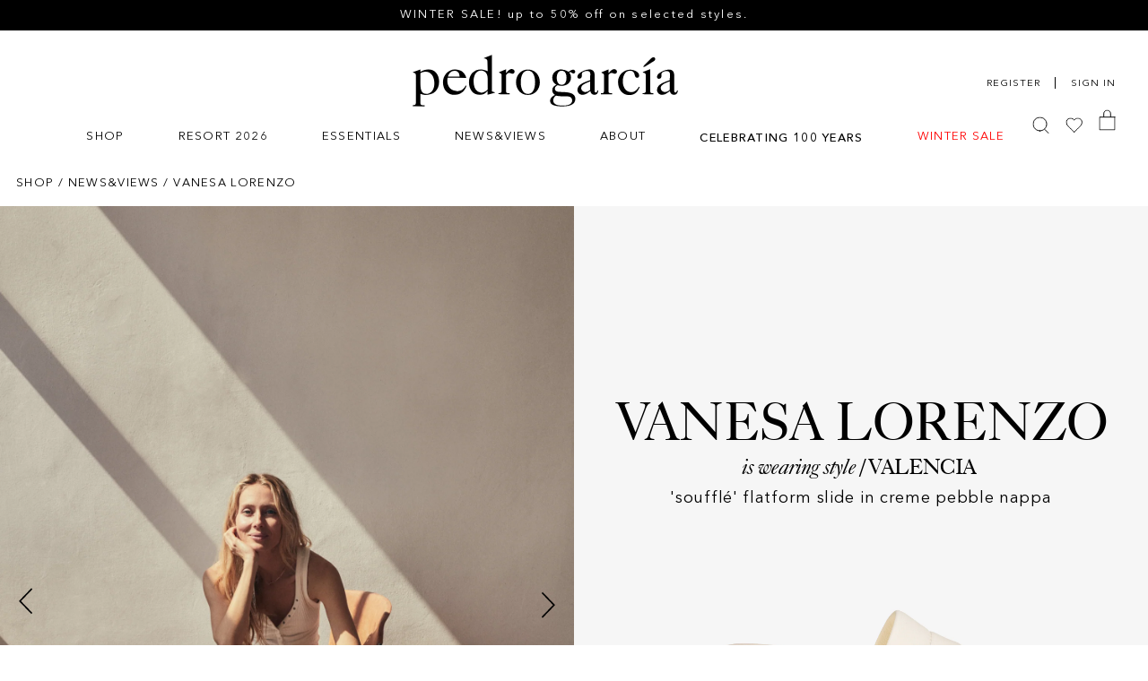

--- FILE ---
content_type: text/html; charset=utf-8
request_url: https://pedrogarcia.com/en-gb/blogs/news/vanesa-lorenzo
body_size: 59657
content:
<!doctype html>
<html class="no-js !tw-scroll-smooth" lang="en" >
  <head>
    <script defer>
  window.consentmo_gcm_initial_state = "7";
  window.consentmo_gcm_state = "1";
  window.consentmo_gcm_security_storage = "strict";
  window.consentmo_gcm_ad_storage = "marketing";
  window.consentmo_gcm_analytics_storage = "analytics";
  window.consentmo_gcm_functionality_storage = "functionality";
  window.consentmo_gcm_personalization_storage = "functionality";
  window.consentmo_gcm_ads_data_redaction = "true";
  window.consentmo_gcm_url_passthrough = "true";
  window.consentmo_gcm_data_layer_name = "dataLayer";
  
  // Google Consent Mode V2 integration script from Consentmo GDPR
  window.isenseRules = {};
  window.isenseRules.gcm = {
      gcmVersion: 2,
      integrationVersion: 3,
      customChanges: false,
      consentUpdated: false,
      initialState: 7,
      isCustomizationEnabled: false,
      adsDataRedaction: true,
      urlPassthrough: false,
      dataLayer: 'dataLayer',
      categories: { ad_personalization: "marketing", ad_storage: "marketing", ad_user_data: "marketing", analytics_storage: "analytics", functionality_storage: "functionality", personalization_storage: "functionality", security_storage: "strict"},
      storage: { ad_personalization: "false", ad_storage: "false", ad_user_data: "false", analytics_storage: "false", functionality_storage: "false", personalization_storage: "false", security_storage: "false", wait_for_update: 2000 }
  };
  if(window.consentmo_gcm_state !== null && window.consentmo_gcm_state !== "" && window.consentmo_gcm_state !== "0") {
    window.isenseRules.gcm.isCustomizationEnabled = true;
    window.isenseRules.gcm.initialState = window.consentmo_gcm_initial_state === null || window.consentmo_gcm_initial_state.trim() === "" ? window.isenseRules.gcm.initialState : window.consentmo_gcm_initial_state;
    window.isenseRules.gcm.categories.ad_storage = window.consentmo_gcm_ad_storage === null || window.consentmo_gcm_ad_storage.trim() === "" ? window.isenseRules.gcm.categories.ad_storage : window.consentmo_gcm_ad_storage;
    window.isenseRules.gcm.categories.ad_user_data = window.consentmo_gcm_ad_storage === null || window.consentmo_gcm_ad_storage.trim() === "" ? window.isenseRules.gcm.categories.ad_user_data : window.consentmo_gcm_ad_storage;
    window.isenseRules.gcm.categories.ad_personalization = window.consentmo_gcm_ad_storage === null || window.consentmo_gcm_ad_storage.trim() === "" ? window.isenseRules.gcm.categories.ad_personalization : window.consentmo_gcm_ad_storage;
    window.isenseRules.gcm.categories.analytics_storage = window.consentmo_gcm_analytics_storage === null || window.consentmo_gcm_analytics_storage.trim() === "" ? window.isenseRules.gcm.categories.analytics_storage : window.consentmo_gcm_analytics_storage;
    window.isenseRules.gcm.categories.functionality_storage = window.consentmo_gcm_functionality_storage === null || window.consentmo_gcm_functionality_storage.trim() === "" ? window.isenseRules.gcm.categories.functionality_storage : window.consentmo_gcm_functionality_storage;
    window.isenseRules.gcm.categories.personalization_storage = window.consentmo_gcm_personalization_storage === null || window.consentmo_gcm_personalization_storage.trim() === "" ? window.isenseRules.gcm.categories.personalization_storage : window.consentmo_gcm_personalization_storage;
    window.isenseRules.gcm.categories.security_storage = window.consentmo_gcm_security_storage === null || window.consentmo_gcm_security_storage.trim() === "" ? window.isenseRules.gcm.categories.security_storage : window.consentmo_gcm_security_storage;
    window.isenseRules.gcm.urlPassthrough = window.consentmo_gcm_url_passthrough === null || window.consentmo_gcm_url_passthrough.trim() === "" ? window.isenseRules.gcm.urlPassthrough : window.consentmo_gcm_url_passthrough;
    window.isenseRules.gcm.adsDataRedaction = window.consentmo_gcm_ads_data_redaction === null || window.consentmo_gcm_ads_data_redaction.trim() === "" ? window.isenseRules.gcm.adsDataRedaction : window.consentmo_gcm_ads_data_redaction;
    window.isenseRules.gcm.dataLayer = window.consentmo_gcm_data_layer_name === null || window.consentmo_gcm_data_layer_name.trim() === "" ? window.isenseRules.gcm.dataLayer : window.consentmo_gcm_data_layer_name;
  }
  window.isenseRules.initializeGcm = function (rules) {
    if(window.isenseRules.gcm.isCustomizationEnabled) {
      rules.initialState = window.isenseRules.gcm.initialState;
      rules.urlPassthrough = window.isenseRules.gcm.urlPassthrough === true || window.isenseRules.gcm.urlPassthrough === 'true';
      rules.adsDataRedaction = window.isenseRules.gcm.adsDataRedaction === true || window.isenseRules.gcm.adsDataRedaction === 'true';
    }
    
    let initialState = parseInt(rules.initialState);
    let marketingBlocked = initialState === 0 || initialState === 2 || initialState === 5 || initialState === 7;
    let analyticsBlocked = initialState === 0 || initialState === 3 || initialState === 6 || initialState === 7;
    let functionalityBlocked = initialState === 4 || initialState === 5 || initialState === 6 || initialState === 7;

    let gdprCache = localStorage.getItem('gdprCache') ? JSON.parse(localStorage.getItem('gdprCache')) : null;
    if (gdprCache && typeof gdprCache.updatedPreferences !== "undefined") {
      let updatedPreferences = gdprCache.updatedPreferences;
      marketingBlocked = parseInt(updatedPreferences.indexOf('marketing')) > -1;
      analyticsBlocked = parseInt(updatedPreferences.indexOf('analytics')) > -1;
      functionalityBlocked = parseInt(updatedPreferences.indexOf('functionality')) > -1;
    }

    Object.entries(rules.categories).forEach(category => {
      if(rules.storage.hasOwnProperty(category[0])) {
        switch(category[1]) {
          case 'strict':
            rules.storage[category[0]] = "granted";
            break;
          case 'marketing':
            rules.storage[category[0]] = marketingBlocked ? "denied" : "granted";
            break;
          case 'analytics':
            rules.storage[category[0]] = analyticsBlocked ? "denied" : "granted";
            break;
          case 'functionality':
            rules.storage[category[0]] = functionalityBlocked ? "denied" : "granted";
            break;
        }
      }
    });
    rules.consentUpdated = true;
    isenseRules.gcm = rules;
  }

  // Google Consent Mode - initialization start
  window.isenseRules.initializeGcm({
    ...window.isenseRules.gcm,
    adsDataRedaction: true,
    urlPassthrough: false,
    initialState: 7
  });

  /*
  * initialState acceptable values:
  * 0 - Set both ad_storage and analytics_storage to denied
  * 1 - Set all categories to granted
  * 2 - Set only ad_storage to denied
  * 3 - Set only analytics_storage to denied
  * 4 - Set only functionality_storage to denied
  * 5 - Set both ad_storage and functionality_storage to denied
  * 6 - Set both analytics_storage and functionality_storage to denied
  * 7 - Set all categories to denied
  */

  window[window.isenseRules.gcm.dataLayer] = window[window.isenseRules.gcm.dataLayer] || [];
  function gtag() { window[window.isenseRules.gcm.dataLayer].push(arguments); }
  gtag("consent", "default", isenseRules.gcm.storage);
  isenseRules.gcm.adsDataRedaction && gtag("set", "ads_data_redaction", isenseRules.gcm.adsDataRedaction);
  isenseRules.gcm.urlPassthrough && gtag("set", "url_passthrough", isenseRules.gcm.urlPassthrough);
</script>
    <script type="text/javascript" defer>
  window.isense_gdpr_privacy_policy_text = "Privacy Policy";
  window.isense_gdpr_accept_button_text = "Accept Cookies";
  window.isense_gdpr_close_button_text = "Close";
  window.isense_gdpr_reject_button_text = "Decline Cookies";
  window.isense_gdpr_change_cookies_text = "Preferences";
  window.isense_gdpr_text = "To provide you with a better experience we use our own and third party cookies to analyze the use of the website and show you advertising related to your preferences.";
  window.isense_widget_content = "Cookie Preferences";

  window.isense_gdpr_strict_cookies_checkbox = "Strictly Required Cookies";
  window.isense_gdpr_strict_cookies_text = "These cookies are required for the website to run and cannot be switched off. Such cookies are only set in response to actions made by you such as language, currency, login session, privacy preferences. You can set your browser to block these cookies but this might affect the way our site is working.";

  window.isense_gdpr_analytics_cookies_checkbox = "Analytics and Statistics";
  window.isense_gdpr_analytics_cookies_text = "These cookies allow us to measure visitors traffic and see traffic sources by collecting information in data sets. They also help us understand which products and actions are more popular than others.";

  window.isense_gdpr_marketing_cookies_checkbox = "Marketing and Retargeting";
  window.isense_gdpr_marketing_cookies_text = "These cookies are usually set by our marketing and advertising partners. They may be used by them to build a profile of your interest and later show you relevant ads. If you do not allow these cookies you will not experience targeted ads for your interests.";

  window.isense_gdpr_functionality_cookies_checkbox = "Functional Cookies";
  window.isense_gdpr_functionality_cookies_text = "These cookies enable our website to offer additional functions and personal settings. They can be set by us or by third-party service providers that we have placed on our pages. If you do not allow these cookies, these or some of these services may not work properly.";

  window.isense_gdpr_popup_header = "Choose Type of Cookies You Accept Using";

  
  window.isense_gdpr_popup_description = "";
  

  window.isense_gdpr_dismiss_button_text = "Close";

  window.isense_gdpr_accept_selected_button_text = "Save my choice";
  window.isense_gdpr_accept_all_button_text = "Accept All";
  window.isense_gdpr_reject_all_button_text = "Reject All";

  window.isense_gdpr_data_collection_text = "*By clicking on the above buttons, I give my consent on collecting my IP and email (if registered). For more check <a href='https://pedro-garcia-b2c.myshopify.com/pages/gdpr-compliance' target='_blank'>GDPR Compliance</a>";

  window.isense_gdpr_cookie__ab = "This cookie is generally provided by Shopify and is used in connection with access to the admin view of an online store platform.";
  window.isense_gdpr_cookie__orig_referrer = "This cookie is generally provided by Shopify and is used to track landing pages.";
  window.isense_gdpr_cookie_identity_state = "This cookie is generally provided by Shopify and is used  in connection with customer authentication.";
  window.isense_gdpr_cookie_identity_customer_account_number = "This cookie is generally provided by Shopify and is used  in connection with customer authentication.";
  window.isense_gdpr_cookie__landing_page = "This cookie is generally provided by Shopify and is used to track landing pages.";
  window.isense_gdpr_cookie__secure_session_id = "This cookie is generally provided by Shopify and is used to track a user's session through the multi-step checkout process and keep their order, payment and shipping details connected.";
  window.isense_gdpr_cookie_cart = "This cookie is generally provided by Shopify and is used in connection with a shopping cart.";
  window.isense_gdpr_cookie_cart_sig = "This cookie is generally provided by Shopify and is used in connection with checkout. It is used to verify the integrity of the cart and to ensure performance of some cart operations.";
  window.isense_gdpr_cookie_cart_ts = "This cookie is generally provided by Shopify and is used in connection with checkout.";
  window.isense_gdpr_cookie_cart_ver = "This cookie is generally provided by Shopify and is used in connection with the shopping cart.";
  window.isense_gdpr_cookie_cart_currency = "This cookie is generally provided by Shopify and it is set after a checkout is completed to ensure that new carts are in the same currency as the last checkout.";
  window.isense_gdpr_cookie_tracked_start_checkout = "This cookie is generally provided by Shopify and is used in connection with checkout.";
  window.isense_gdpr_cookie_storefront_digest = "This cookie is generally provided by Shopify and it stores a digest of the storefront password, allowing merchants to preview their storefront while it's password protected.";
  window.isense_gdpr_cookie_checkout_token = "This cookie is generally provided by Shopify and is used in connection with a checkout service.";
  window.isense_gdpr_cookie__shopify_m = "This cookie is generally provided by Shopify and is used for managing customer privacy settings.";
  window.isense_gdpr_cookie__shopify_tm = "This cookie is generally provided by Shopify and is used for managing customer privacy settings.";
  window.isense_gdpr_cookie__shopify_tw = "This cookie is generally provided by Shopify and is used for managing customer privacy settings.";
  window.isense_gdpr_cookie__tracking_consent = "This cookie is generally provided by Shopify and is used to store a user's preferences if a merchant has set up privacy rules in the visitor's region.";
  window.isense_gdpr_cookie_secure_customer_sig = "This cookie is generally provided by Shopify and is used in connection with a customer login.";
  window.isense_gdpr_cookie__shopify_y = "This cookie is associated with Shopify's analytics suite.";
  window.isense_gdpr_cookie_customer_auth_provider = "This cookie is associated with Shopify's analytics suite.";
  window.isense_gdpr_cookie_customer_auth_session_created_at = "This cookie is associated with Shopify's analytics suite.";
  window.isense_gdpr_cookie__y = "This cookie is associated with Shopify's analytics suite.";
  window.isense_gdpr_cookie__shopify_s = "This cookie is associated with Shopify's analytics suite.";
  window.isense_gdpr_cookie__shopify_fs = "This cookie is associated with Shopify's analytics suite.";
  window.isense_gdpr_cookie__ga = "This cookie name is associated with Google Universal Analytics";
  window.isense_gdpr_cookie__gid = "This cookie name is associated with Google Universal Analytics.";
  window.isense_gdpr_cookie__gat = "This cookie name is associated with Google Universal Analytics.";
  window.isense_gdpr_cookie__shopify_sa_t = "This cookie is associated with Shopify's analytics suite concerning marketing and referrals.";
  window.isense_gdpr_cookie__shopify_sa_p = "This cookie is associated with Shopify's analytics suite concerning marketing and referrals.";
  window.isense_gdpr_cookie_IDE = "This domain is owned by Doubleclick (Google). The main business activity is: Doubleclick is Googles real time bidding advertising exchange";
  window.isense_gdpr_cookie__s = "This cookie is associated with Shopify's analytics suite.";
  window.isense_gdpr_cookie_GPS = "This cookie is associated with YouTube which collects user data through videos embedded in websites, which is aggregated with profile data from other Google services in order to display targeted advertising to web visitors across a broad range of their own and other websites.";
  window.isense_gdpr_cookie_PREF = "This cookie, which may be set by Google or Doubleclick, may be used by advertising partners to build a profile of interests to show relevant ads on other sites.";
  window.isense_gdpr_cookie_BizoID = "This is a Microsoft MSN 1st party cookie to enable user-based content.";
  window.isense_gdpr_cookie__fbp = "Used by Facebook to deliver a series of advertisement products such as real time bidding from third party advertisers.";
  window.isense_gdpr_cookie___adroll = "This cookie is associated with AdRoll";
  window.isense_gdpr_cookie___adroll_v4 = "This cookie is associated with AdRoll";
  window.isense_gdpr_cookie___adroll_fpc = "This cookie is associated with AdRoll";
  window.isense_gdpr_cookie___ar_v4 = "This cookie is associated with AdRoll";
  window.isense_gdpr_cookie_cookieconsent_preferences_disabled = "This cookie is associated with the app Consentmo GDPR Compliance and is used for storing the customer's consent.";
  window.isense_gdpr_cookie_cookieconsent_status = "This cookie is associated with the app Consentmo GDPR Compliance and is used for storing the customer's consent.";
  window.isense_gdpr_cookie_no_info = "There is no information about this cookie yet.";
  window.isense_gdpr_cookie__customer_account_shop_sessions = "Used in combination with the _secure_account_session_id cookie to track user sessions for new customer accounts.";
  window.isense_gdpr_cookie__secure_account_session_id = "Used to track user sessions for new customer accounts.";
  window.isense_gdpr_cookie__shopify_country = "For stores where the currency/price page is determined by GeoIP, this cookie stores the page we found. This cookie helps to avoid GeoIP verification after the first application.";
  window.isense_gdpr_cookie__storefront_u = "Used to facilitate updating customer account information.";
  window.isense_gdpr_cookie__cmp_a = "Used to manage customer privacy settings.";
  window.isense_gdpr_cookie_checkout = "Used in connection with payments.";
  window.isense_gdpr_cookie_customer_account_locale = "Used in connection with new customer accounts.";
  window.isense_gdpr_cookie_dynamic_checkout_shown_on_cart = "Used in connection with payments.";
  window.isense_gdpr_cookie_hide_shopify_pay_for_checkout = "Used in connection with payments.";
  window.isense_gdpr_cookie_shopify_pay = "Used in connection with payments.";
  window.isense_gdpr_cookie_shopify_pay_redirect = "Used in connection with payments.";
  window.isense_gdpr_cookie_shop_pay_accelerated = "Used in connection with payments.";
  window.isense_gdpr_cookie_keep_alive = "Used in conjunction with buyer localization.";
  window.isense_gdpr_cookie_source_name = "Used in combination with mobile apps to provide personalized checkout behavior when browsing a compatible mobile app store.";
  window.isense_gdpr_cookie_master_device_id = "Used in conjunction with merchant login.";
  window.isense_gdpr_cookie_previous_step = "Used in connection with payments.";
  window.isense_gdpr_cookie_discount_code = "Used in connection with payments.";
  window.isense_gdpr_cookie_remember_me = "Used in connection with payments.";
  window.isense_gdpr_cookie_checkout_session_lookup = "Used in connection with payments.";
  window.isense_gdpr_cookie_checkout_prefill = "Used in connection with payments.";
  window.isense_gdpr_cookie_checkout_queue_token = "Used in connection with payments.";
  window.isense_gdpr_cookie_checkout_queue_checkout_token = "Used in connection with payments.";
  window.isense_gdpr_cookie_checkout_worker_session = "Used in connection with payments.";
  window.isense_gdpr_cookie_checkout_session_token = "Used in connection with payments.";
  window.isense_gdpr_cookie_cookietest = "Use it to make sure our systems are working properly.";
  window.isense_gdpr_cookie_order = "Used in conjunction with the order status page.";
  window["isense_gdpr_cookie_identity-state"] = "It is used in connection with user identification.";
  window.isense_gdpr_cookie_card_update_verification_id = "Used in connection with payments.";
  window.isense_gdpr_cookie_customer_account_new_login = "It is used in connection with user identification.";
  window.isense_gdpr_cookie_customer_account_preview = "It is used in connection with user identification.";
  window.isense_gdpr_cookie_customer_payment_method = "Used in connection with payments.";
  window.isense_gdpr_cookie_customer_shop_pay_agreement = "Used in connection with payments.";
  window.isense_gdpr_cookie_pay_update_intent_id = "Used in connection with payments.";
  window.isense_gdpr_cookie_localization = "Used in connection with payments.";
  window.isense_gdpr_cookie_profile_preview_token = "Used in connection with payments.";
  window.isense_gdpr_cookie_login_with_shop_finalize = "It is used in connection with user identification.";
  window.isense_gdpr_cookie_preview_theme = "It is used in conjunction with the theme editor.";
  window["isense_gdpr_cookie_shopify-editor-unconfirmed-settings"] = "It is used in conjunction with the theme editor.";
  window["isense_gdpr_cookie_wpm-test-cookie"] = "Use it to make sure our systems are working properly";

  window.isense_gdpr_cookie__ab_duration = "2 weeks";
  window.isense_gdpr_cookie__orig_referrer_duration = "2 weeks";
  window.isense_gdpr_cookie_identity_state_duration = "1 day";
  window.isense_gdpr_cookie_identity_customer_account_number_duration = "12 weeks";
  window.isense_gdpr_cookie__landing_page_duration = "2 weeks";
  window.isense_gdpr_cookie__secure_session_id_duration = "1 day";
  window.isense_gdpr_cookie_cart_duration = "2 weeks";
  window.isense_gdpr_cookie_cart_sig_duration = "2 weeks";
  window.isense_gdpr_cookie_cart_ts_duration = "2 weeks";
  window.isense_gdpr_cookie_cart_ver_duration = "2 weeks";
  window.isense_gdpr_cookie_cart_currency_duration = "2 weeks";
  window.isense_gdpr_cookie_tracked_start_checkout_duration = "1 year";
  window.isense_gdpr_cookie_storefront_digest_duration = "2 years";
  window.isense_gdpr_cookie_checkout_token_duration = "1 year";
  window.isense_gdpr_cookie__shopify_m_duration = "1 year";
  window.isense_gdpr_cookie__shopify_tm_duration = "30 minutes";
  window.isense_gdpr_cookie__shopify_tw_duration = "2 weeks";
  window.isense_gdpr_cookie__tracking_consent_duration = "1 year";
  window.isense_gdpr_cookie_secure_customer_sig_duration = "1 year";
  window.isense_gdpr_cookie__shopify_y_duration = "1 year";
  window.isense_gdpr_cookie_customer_auth_provider_duration = "1 session";
  window.isense_gdpr_cookie_customer_auth_session_created_at_duration = "1 session";
  window.isense_gdpr_cookie__y_duration = "1 year";
  window.isense_gdpr_cookie__shopify_s_duration = "30 minutes";
  window.isense_gdpr_cookie__shopify_fs_duration = "30 minutes";
  window.isense_gdpr_cookie__ga_duration = "2 years";
  window.isense_gdpr_cookie__gid_duration = "1 day";
  window.isense_gdpr_cookie__gat_duration = "1 minute";
  window.isense_gdpr_cookie__shopify_sa_t_duration = "30 minutes";
  window.isense_gdpr_cookie__shopify_sa_p_duration = "30 minutes";
  window.isense_gdpr_cookie_IDE_duration = "2 years";
  window.isense_gdpr_cookie__s_duration = "30 minutes";
  window.isense_gdpr_cookie_GPS_duration = "1 session";
  window.isense_gdpr_cookie_PREF_duration = "8 months";
  window.isense_gdpr_cookie_BizoID_duration = "1 month";
  window.isense_gdpr_cookie__fbp_duration = "3 months";
  window.isense_gdpr_cookie___adroll_duration = "1 year";
  window.isense_gdpr_cookie___adroll_v4_duration = "1 year";
  window.isense_gdpr_cookie___adroll_fpc_duration = "1 year";
  window.isense_gdpr_cookie___ar_v4_duration = "1 year";
  window.isense_gdpr_cookie_cookieconsent_preferences_disabled_duration = "1 day";
  window.isense_gdpr_cookie_cookieconsent_status_duration = "1 year";
  window.isense_gdpr_cookie_no_info_duration = "unknown";
  window.isense_gdpr_cookie__customer_account_shop_sessions_duration = "30 day";
  window.isense_gdpr_cookie__secure_account_session_id_duration = "30 day";
  window.isense_gdpr_cookie__shopify_country_duration = "session";
  window.isense_gdpr_cookie__storefront_u_duration = "1 minute";
  window.isense_gdpr_cookie__cmp_a_duration = "1 day";
  window.isense_gdpr_cookie_checkout_duration = "4 weeks";
  window.isense_gdpr_cookie_customer_account_locale_duration = "1 year";
  window.isense_gdpr_cookie_dynamic_checkout_shown_on_cart_duration = "30 minutes";
  window.isense_gdpr_cookie_hide_shopify_pay_for_checkout_duration = "session";
  window.isense_gdpr_cookie_shopify_pay_duration = "1 year";
  window.isense_gdpr_cookie_shopify_pay_redirect_duration = "60 minutes";
  window.isense_gdpr_cookie_shop_pay_accelerated_duration = "1 year";
  window.isense_gdpr_cookie_keep_alive_duration = "2 weeks";
  window.isense_gdpr_cookie_source_name_duration = "session";
  window.isense_gdpr_cookie_master_device_id_duration = "2 years";
  window.isense_gdpr_cookie_previous_step_duration = "1 year";
  window.isense_gdpr_cookie_discount_code_duration = "session";
  window.isense_gdpr_cookie_remember_me_duration = "1 year";
  window.isense_gdpr_cookie_checkout_session_lookup_duration = "3 weeks";
  window.isense_gdpr_cookie_checkout_prefill_duration = "5 minutes";
  window.isense_gdpr_cookie_checkout_queue_token_duration = "1 year";
  window.isense_gdpr_cookie_checkout_queue_checkout_token_duration = "1 year";
  window.isense_gdpr_cookie_checkout_worker_session_duration = "3 day";
  window.isense_gdpr_cookie_checkout_session_token_duration = "3 weeks";
  window.isense_gdpr_cookie_cookietest_duration = "1 minute";
  window.isense_gdpr_cookie_order_duration = "3 weeks";
  window["isense_gdpr_cookie_identity-state_duration"] = "1 day";
  window.isense_gdpr_cookie_card_update_verification_id_duration = "1 day";
  window.isense_gdpr_cookie_customer_account_new_login_duration = "20 minutes";
  window.isense_gdpr_cookie_customer_account_preview_duration = "7 day";
  window.isense_gdpr_cookie_customer_payment_method_duration = "60 minutes";
  window.isense_gdpr_cookie_customer_shop_pay_agreement_duration = "1 minute";
  window.isense_gdpr_cookie_pay_update_intent_id_duration = "20 minutes";
  window.isense_gdpr_cookie_localization_duration = "2 weeks";
  window.isense_gdpr_cookie_profile_preview_token_duration = "5 minutes";
  window.isense_gdpr_cookie_login_with_shop_finalize_duration = "5 minutes";
  window.isense_gdpr_cookie_preview_theme_duration = "session";
  window["isense_gdpr_cookie_shopify-editor-unconfirmed-settings_duration"] = "1 day";
  window["isense_gdpr_cookie_wpm-test-cookie_duration"] = "session";

  window.isense_gdpr_cookie__ab_provider = "Shopify";
  window.isense_gdpr_cookie__orig_referrer_provider = "Shopify";
  window.isense_gdpr_cookie_identity_state_provider = "Shopify";
  window.isense_gdpr_cookie_identity_customer_account_number_provider = "Shopify";
  window.isense_gdpr_cookie__landing_page_provider = "Shopify";
  window.isense_gdpr_cookie__secure_session_id_provider = "Shopify";
  window.isense_gdpr_cookie_cart_provider = "Shopify";
  window.isense_gdpr_cookie_cart_sig_provider = "Shopify";
  window.isense_gdpr_cookie_cart_ts_provider = "Shopify";
  window.isense_gdpr_cookie_cart_ver_provider = "Shopify";
  window.isense_gdpr_cookie_cart_currency_provider = "Shopify";
  window.isense_gdpr_cookie_tracked_start_checkout_provider = "Shopify";
  window.isense_gdpr_cookie_storefront_digest_provider = "Shopify";
  window.isense_gdpr_cookie_checkout_token_provider = "Shopify";
  window.isense_gdpr_cookie__shopify_m_provider = "Shopify";
  window.isense_gdpr_cookie__shopify_tm_provider = "Shopify";
  window.isense_gdpr_cookie__shopify_tw_provider = "Shopify";
  window.isense_gdpr_cookie__tracking_consent_provider = "Shopify";
  window.isense_gdpr_cookie_secure_customer_sig_provider = "Shopify";
  window.isense_gdpr_cookie__shopify_y_provider = "Shopify";
  window.isense_gdpr_cookie_customer_auth_provider_provider = "Shopify";
  window.isense_gdpr_cookie_customer_auth_session_created_at_provider = "Shopify";
  window.isense_gdpr_cookie__y_provider = "Shopify";
  window.isense_gdpr_cookie__shopify_s_provider = "Shopify";
  window.isense_gdpr_cookie__shopify_fs_provider = "Shopify";
  window.isense_gdpr_cookie__ga_provider = "Google Analytics";
  window.isense_gdpr_cookie__gid_provider = "Google Analytics";
  window.isense_gdpr_cookie__gat_provider = "Google Analytics";
  window.isense_gdpr_cookie__shopify_sa_t_provider = "Shopify";
  window.isense_gdpr_cookie__shopify_sa_p_provider = "Shopify";
  window.isense_gdpr_cookie_IDE_provider = "Google DoubleClick";
  window.isense_gdpr_cookie__s_provider = "Shopify";
  window.isense_gdpr_cookie_GPS_provider = "Youtube";
  window.isense_gdpr_cookie_PREF_provider = "Youtube";
  window.isense_gdpr_cookie_BizoID_provider = "LinkedIn";
  window.isense_gdpr_cookie__fbp_provider = "Meta Platforms, Inc.";
  window.isense_gdpr_cookie___adroll_provider = "Adroll Group";
  window.isense_gdpr_cookie___adroll_v4_provider = "Adroll Group";
  window.isense_gdpr_cookie___adroll_fpc_provider = "Adroll Group";
  window.isense_gdpr_cookie___ar_v4_provider = "Adroll Group";
  window.isense_gdpr_cookie_cookieconsent_preferences_disabled_provider = "GDPR/CCPA + Cookie management";
  window.isense_gdpr_cookie_cookieconsent_status_provider = "GDPR/CCPA + Cookie management";
  window.isense_gdpr_cookie_no_info_provider = "unknown";
</script>
    <meta charset="utf-8">
    <meta http-equiv="X-UA-Compatible" content="IE=edge">
    <meta name="viewport" content="width=device-width,initial-scale=1">
    <meta name="theme-color" content="">

    <link rel="canonical" href="https://pedrogarcia.com/en-gb/blogs/news/vanesa-lorenzo"><link rel="icon" type="image/png" href="//pedrogarcia.com/cdn/shop/files/favicon.svg?crop=center&height=32&v=1692158853&width=32">

<link rel="preconnect" href="https://fonts.shopifycdn.com" crossorigin><title>
      Vanesa Lorenzo wearing Valencia, fine Pedro García slide
</title>

    
      <meta name="description" content="Model Vanesa García styling Valencia: &#39;soufflé&#39; platform slide in creme pebble nappa. Take a glance at the dashing look.">
    

    

<meta property="og:site_name" content="Pedro García">
<meta property="og:url" content="https://pedrogarcia.com/en-gb/blogs/news/vanesa-lorenzo">
<meta property="og:title" content="Vanesa Lorenzo wearing Valencia, fine Pedro García slide">
<meta property="og:type" content="article">
<meta property="og:description" content="Model Vanesa García styling Valencia: &#39;soufflé&#39; platform slide in creme pebble nappa. Take a glance at the dashing look."><meta property="og:image" content="http://pedrogarcia.com/cdn/shop/articles/NEWS_VIEWS_DESKTOP_VANESA_LORENZO.jpg?v=1701786946">
  <meta property="og:image:secure_url" content="https://pedrogarcia.com/cdn/shop/articles/NEWS_VIEWS_DESKTOP_VANESA_LORENZO.jpg?v=1701786946">
  <meta property="og:image:width" content="1920">
  <meta property="og:image:height" content="2644"><meta name="twitter:site" content="@pedrogarcia"><meta name="twitter:card" content="summary_large_image">
<meta name="twitter:title" content="Vanesa Lorenzo wearing Valencia, fine Pedro García slide">
<meta name="twitter:description" content="Model Vanesa García styling Valencia: &#39;soufflé&#39; platform slide in creme pebble nappa. Take a glance at the dashing look.">


    <script src="//pedrogarcia.com/cdn/shop/t/25/assets/constants.js?v=58251544750838685771706874029" defer="defer"></script>
    <script src="//pedrogarcia.com/cdn/shop/t/25/assets/pubsub.js?v=158357773527763999511706874036" defer="defer"></script>
    <script src="//pedrogarcia.com/cdn/shop/t/25/assets/global.js?v=178861083747982818431745473985" defer="defer"></script> 
    <script src="//pedrogarcia.com/cdn/shop/t/25/assets/footer.js?v=150036986237839657121706874036" defer="defer"></script>
    <script src="//pedrogarcia.com/cdn/shop/t/25/assets/cookie.js?v=175537359292093118101706874035" defer="defer"></script><script src="//pedrogarcia.com/cdn/shop/t/25/assets/animations.js?v=114255849464433187621706874030" defer="defer"></script><!-- /snippets/gwa-hreflang.liquid v.1.0.3  from https://apps.shopify.com/hreflang-manager -->
<script>window.performance && window.performance.mark && window.performance.mark('shopify.content_for_header.start');</script><meta name="google-site-verification" content="O3vNHKmci7vTExUWunN8jZ6FCA6_8fxrQSYBafCaAIE">
<meta name="facebook-domain-verification" content="vqxvkr05u792jafc729dpligwr01j7">
<meta id="shopify-digital-wallet" name="shopify-digital-wallet" content="/78176846118/digital_wallets/dialog">
<meta name="shopify-checkout-api-token" content="6d263f778027856bed668e434b089ec1">
<meta id="in-context-paypal-metadata" data-shop-id="78176846118" data-venmo-supported="false" data-environment="production" data-locale="en_US" data-paypal-v4="true" data-currency="GBP">
<link rel="alternate" type="application/atom+xml" title="Feed" href="/en-gb/blogs/news.atom" />
<link nohreflang="x-default" href="https://pedrogarcia.com/blogs/noticias-y-eventos/vanesa-lorenzo">
<link nohreflang="en-AT" href="https://pedrogarcia.com/en-eu/blogs/news/vanesa-lorenzo">
<link nohreflang="es-AT" href="https://pedrogarcia.com/es-eu/blogs/noticias-y-eventos/vanesa-lorenzo">
<link nohreflang="en-BE" href="https://pedrogarcia.com/en-eu/blogs/news/vanesa-lorenzo">
<link nohreflang="es-BE" href="https://pedrogarcia.com/es-eu/blogs/noticias-y-eventos/vanesa-lorenzo">
<link nohreflang="en-BG" href="https://pedrogarcia.com/en-eu/blogs/news/vanesa-lorenzo">
<link nohreflang="es-BG" href="https://pedrogarcia.com/es-eu/blogs/noticias-y-eventos/vanesa-lorenzo">
<link nohreflang="en-CH" href="https://pedrogarcia.com/en-eu/blogs/news/vanesa-lorenzo">
<link nohreflang="es-CH" href="https://pedrogarcia.com/es-eu/blogs/noticias-y-eventos/vanesa-lorenzo">
<link nohreflang="en-CY" href="https://pedrogarcia.com/en-eu/blogs/news/vanesa-lorenzo">
<link nohreflang="es-CY" href="https://pedrogarcia.com/es-eu/blogs/noticias-y-eventos/vanesa-lorenzo">
<link nohreflang="en-CZ" href="https://pedrogarcia.com/en-eu/blogs/news/vanesa-lorenzo">
<link nohreflang="es-CZ" href="https://pedrogarcia.com/es-eu/blogs/noticias-y-eventos/vanesa-lorenzo">
<link nohreflang="en-DE" href="https://pedrogarcia.com/en-eu/blogs/news/vanesa-lorenzo">
<link nohreflang="es-DE" href="https://pedrogarcia.com/es-eu/blogs/noticias-y-eventos/vanesa-lorenzo">
<link nohreflang="en-DK" href="https://pedrogarcia.com/en-eu/blogs/news/vanesa-lorenzo">
<link nohreflang="es-DK" href="https://pedrogarcia.com/es-eu/blogs/noticias-y-eventos/vanesa-lorenzo">
<link nohreflang="en-EE" href="https://pedrogarcia.com/en-eu/blogs/news/vanesa-lorenzo">
<link nohreflang="es-EE" href="https://pedrogarcia.com/es-eu/blogs/noticias-y-eventos/vanesa-lorenzo">
<link nohreflang="en-FI" href="https://pedrogarcia.com/en-eu/blogs/news/vanesa-lorenzo">
<link nohreflang="es-FI" href="https://pedrogarcia.com/es-eu/blogs/noticias-y-eventos/vanesa-lorenzo">
<link nohreflang="en-FR" href="https://pedrogarcia.com/en-eu/blogs/news/vanesa-lorenzo">
<link nohreflang="es-FR" href="https://pedrogarcia.com/es-eu/blogs/noticias-y-eventos/vanesa-lorenzo">
<link nohreflang="en-GR" href="https://pedrogarcia.com/en-eu/blogs/news/vanesa-lorenzo">
<link nohreflang="es-GR" href="https://pedrogarcia.com/es-eu/blogs/noticias-y-eventos/vanesa-lorenzo">
<link nohreflang="en-HR" href="https://pedrogarcia.com/en-eu/blogs/news/vanesa-lorenzo">
<link nohreflang="es-HR" href="https://pedrogarcia.com/es-eu/blogs/noticias-y-eventos/vanesa-lorenzo">
<link nohreflang="en-HU" href="https://pedrogarcia.com/en-eu/blogs/news/vanesa-lorenzo">
<link nohreflang="es-HU" href="https://pedrogarcia.com/es-eu/blogs/noticias-y-eventos/vanesa-lorenzo">
<link nohreflang="en-IE" href="https://pedrogarcia.com/en-eu/blogs/news/vanesa-lorenzo">
<link nohreflang="es-IE" href="https://pedrogarcia.com/es-eu/blogs/noticias-y-eventos/vanesa-lorenzo">
<link nohreflang="en-IT" href="https://pedrogarcia.com/en-eu/blogs/news/vanesa-lorenzo">
<link nohreflang="es-IT" href="https://pedrogarcia.com/es-eu/blogs/noticias-y-eventos/vanesa-lorenzo">
<link nohreflang="en-LT" href="https://pedrogarcia.com/en-eu/blogs/news/vanesa-lorenzo">
<link nohreflang="es-LT" href="https://pedrogarcia.com/es-eu/blogs/noticias-y-eventos/vanesa-lorenzo">
<link nohreflang="en-LU" href="https://pedrogarcia.com/en-eu/blogs/news/vanesa-lorenzo">
<link nohreflang="es-LU" href="https://pedrogarcia.com/es-eu/blogs/noticias-y-eventos/vanesa-lorenzo">
<link nohreflang="en-LV" href="https://pedrogarcia.com/en-eu/blogs/news/vanesa-lorenzo">
<link nohreflang="es-LV" href="https://pedrogarcia.com/es-eu/blogs/noticias-y-eventos/vanesa-lorenzo">
<link nohreflang="en-MC" href="https://pedrogarcia.com/en-eu/blogs/news/vanesa-lorenzo">
<link nohreflang="es-MC" href="https://pedrogarcia.com/es-eu/blogs/noticias-y-eventos/vanesa-lorenzo">
<link nohreflang="en-MT" href="https://pedrogarcia.com/en-eu/blogs/news/vanesa-lorenzo">
<link nohreflang="es-MT" href="https://pedrogarcia.com/es-eu/blogs/noticias-y-eventos/vanesa-lorenzo">
<link nohreflang="en-NL" href="https://pedrogarcia.com/en-eu/blogs/news/vanesa-lorenzo">
<link nohreflang="es-NL" href="https://pedrogarcia.com/es-eu/blogs/noticias-y-eventos/vanesa-lorenzo">
<link nohreflang="en-NO" href="https://pedrogarcia.com/en-eu/blogs/news/vanesa-lorenzo">
<link nohreflang="es-NO" href="https://pedrogarcia.com/es-eu/blogs/noticias-y-eventos/vanesa-lorenzo">
<link nohreflang="en-PL" href="https://pedrogarcia.com/en-eu/blogs/news/vanesa-lorenzo">
<link nohreflang="es-PL" href="https://pedrogarcia.com/es-eu/blogs/noticias-y-eventos/vanesa-lorenzo">
<link nohreflang="en-PT" href="https://pedrogarcia.com/en-eu/blogs/news/vanesa-lorenzo">
<link nohreflang="es-PT" href="https://pedrogarcia.com/es-eu/blogs/noticias-y-eventos/vanesa-lorenzo">
<link nohreflang="en-RO" href="https://pedrogarcia.com/en-eu/blogs/news/vanesa-lorenzo">
<link nohreflang="es-RO" href="https://pedrogarcia.com/es-eu/blogs/noticias-y-eventos/vanesa-lorenzo">
<link nohreflang="en-SE" href="https://pedrogarcia.com/en-eu/blogs/news/vanesa-lorenzo">
<link nohreflang="es-SE" href="https://pedrogarcia.com/es-eu/blogs/noticias-y-eventos/vanesa-lorenzo">
<link nohreflang="en-SI" href="https://pedrogarcia.com/en-eu/blogs/news/vanesa-lorenzo">
<link nohreflang="es-SI" href="https://pedrogarcia.com/es-eu/blogs/noticias-y-eventos/vanesa-lorenzo">
<link nohreflang="en-SK" href="https://pedrogarcia.com/en-eu/blogs/news/vanesa-lorenzo">
<link nohreflang="es-SK" href="https://pedrogarcia.com/es-eu/blogs/noticias-y-eventos/vanesa-lorenzo">
<link nohreflang="en-AU" href="https://pedrogarcia.com/en-au/blogs/news/vanesa-lorenzo">
<link nohreflang="es-AU" href="https://pedrogarcia.com/es-au/blogs/noticias-y-eventos/vanesa-lorenzo">
<link nohreflang="en-NZ" href="https://pedrogarcia.com/en-au/blogs/news/vanesa-lorenzo">
<link nohreflang="es-NZ" href="https://pedrogarcia.com/es-au/blogs/noticias-y-eventos/vanesa-lorenzo">
<link nohreflang="en-GB" href="https://pedrogarcia.com/en-gb/blogs/news/vanesa-lorenzo">
<link nohreflang="es-GB" href="https://pedrogarcia.com/es-gb/blogs/noticias-y-eventos/vanesa-lorenzo">
<link nohreflang="es-AE" href="https://pedrogarcia.com/es-int/blogs/noticias-y-eventos/vanesa-lorenzo">
<link nohreflang="en-AE" href="https://pedrogarcia.com/en-int/blogs/news/vanesa-lorenzo">
<link nohreflang="es-HK" href="https://pedrogarcia.com/es-int/blogs/noticias-y-eventos/vanesa-lorenzo">
<link nohreflang="en-HK" href="https://pedrogarcia.com/en-int/blogs/news/vanesa-lorenzo">
<link nohreflang="es-KR" href="https://pedrogarcia.com/es-int/blogs/noticias-y-eventos/vanesa-lorenzo">
<link nohreflang="en-KR" href="https://pedrogarcia.com/en-int/blogs/news/vanesa-lorenzo">
<link nohreflang="es-KW" href="https://pedrogarcia.com/es-int/blogs/noticias-y-eventos/vanesa-lorenzo">
<link nohreflang="en-KW" href="https://pedrogarcia.com/en-int/blogs/news/vanesa-lorenzo">
<link nohreflang="es-PH" href="https://pedrogarcia.com/es-int/blogs/noticias-y-eventos/vanesa-lorenzo">
<link nohreflang="en-PH" href="https://pedrogarcia.com/en-int/blogs/news/vanesa-lorenzo">
<link nohreflang="es-SG" href="https://pedrogarcia.com/es-int/blogs/noticias-y-eventos/vanesa-lorenzo">
<link nohreflang="en-SG" href="https://pedrogarcia.com/en-int/blogs/news/vanesa-lorenzo">
<link nohreflang="es-ES" href="https://pedrogarcia.com/blogs/noticias-y-eventos/vanesa-lorenzo">
<link nohreflang="en-ES" href="https://pedrogarcia.com/en/blogs/news/vanesa-lorenzo">
<script async="async" src="/checkouts/internal/preloads.js?locale=en-GB"></script>
<link rel="preconnect" href="https://shop.app" crossorigin="anonymous">
<script async="async" src="https://shop.app/checkouts/internal/preloads.js?locale=en-GB&shop_id=78176846118" crossorigin="anonymous"></script>
<script id="apple-pay-shop-capabilities" type="application/json">{"shopId":78176846118,"countryCode":"ES","currencyCode":"GBP","merchantCapabilities":["supports3DS"],"merchantId":"gid:\/\/shopify\/Shop\/78176846118","merchantName":"Pedro García","requiredBillingContactFields":["postalAddress","email","phone"],"requiredShippingContactFields":["postalAddress","email","phone"],"shippingType":"shipping","supportedNetworks":["visa","maestro","masterCard","amex"],"total":{"type":"pending","label":"Pedro García","amount":"1.00"},"shopifyPaymentsEnabled":true,"supportsSubscriptions":true}</script>
<script id="shopify-features" type="application/json">{"accessToken":"6d263f778027856bed668e434b089ec1","betas":["rich-media-storefront-analytics"],"domain":"pedrogarcia.com","predictiveSearch":true,"shopId":78176846118,"locale":"en"}</script>
<script>var Shopify = Shopify || {};
Shopify.shop = "pedro-garcia-b2c.myshopify.com";
Shopify.locale = "en";
Shopify.currency = {"active":"GBP","rate":"0.88426758"};
Shopify.country = "GB";
Shopify.theme = {"name":"Entorno PROD","id":165073453350,"schema_name":"Dawn","schema_version":"10.0.0","theme_store_id":null,"role":"main"};
Shopify.theme.handle = "null";
Shopify.theme.style = {"id":null,"handle":null};
Shopify.cdnHost = "pedrogarcia.com/cdn";
Shopify.routes = Shopify.routes || {};
Shopify.routes.root = "/en-gb/";</script>
<script type="module">!function(o){(o.Shopify=o.Shopify||{}).modules=!0}(window);</script>
<script>!function(o){function n(){var o=[];function n(){o.push(Array.prototype.slice.apply(arguments))}return n.q=o,n}var t=o.Shopify=o.Shopify||{};t.loadFeatures=n(),t.autoloadFeatures=n()}(window);</script>
<script>
  window.ShopifyPay = window.ShopifyPay || {};
  window.ShopifyPay.apiHost = "shop.app\/pay";
  window.ShopifyPay.redirectState = null;
</script>
<script id="shop-js-analytics" type="application/json">{"pageType":"article"}</script>
<script defer="defer" async type="module" src="//pedrogarcia.com/cdn/shopifycloud/shop-js/modules/v2/client.init-shop-cart-sync_C5BV16lS.en.esm.js"></script>
<script defer="defer" async type="module" src="//pedrogarcia.com/cdn/shopifycloud/shop-js/modules/v2/chunk.common_CygWptCX.esm.js"></script>
<script type="module">
  await import("//pedrogarcia.com/cdn/shopifycloud/shop-js/modules/v2/client.init-shop-cart-sync_C5BV16lS.en.esm.js");
await import("//pedrogarcia.com/cdn/shopifycloud/shop-js/modules/v2/chunk.common_CygWptCX.esm.js");

  window.Shopify.SignInWithShop?.initShopCartSync?.({"fedCMEnabled":true,"windoidEnabled":true});

</script>
<script>
  window.Shopify = window.Shopify || {};
  if (!window.Shopify.featureAssets) window.Shopify.featureAssets = {};
  window.Shopify.featureAssets['shop-js'] = {"shop-cart-sync":["modules/v2/client.shop-cart-sync_ZFArdW7E.en.esm.js","modules/v2/chunk.common_CygWptCX.esm.js"],"init-fed-cm":["modules/v2/client.init-fed-cm_CmiC4vf6.en.esm.js","modules/v2/chunk.common_CygWptCX.esm.js"],"shop-button":["modules/v2/client.shop-button_tlx5R9nI.en.esm.js","modules/v2/chunk.common_CygWptCX.esm.js"],"shop-cash-offers":["modules/v2/client.shop-cash-offers_DOA2yAJr.en.esm.js","modules/v2/chunk.common_CygWptCX.esm.js","modules/v2/chunk.modal_D71HUcav.esm.js"],"init-windoid":["modules/v2/client.init-windoid_sURxWdc1.en.esm.js","modules/v2/chunk.common_CygWptCX.esm.js"],"shop-toast-manager":["modules/v2/client.shop-toast-manager_ClPi3nE9.en.esm.js","modules/v2/chunk.common_CygWptCX.esm.js"],"init-shop-email-lookup-coordinator":["modules/v2/client.init-shop-email-lookup-coordinator_B8hsDcYM.en.esm.js","modules/v2/chunk.common_CygWptCX.esm.js"],"init-shop-cart-sync":["modules/v2/client.init-shop-cart-sync_C5BV16lS.en.esm.js","modules/v2/chunk.common_CygWptCX.esm.js"],"avatar":["modules/v2/client.avatar_BTnouDA3.en.esm.js"],"pay-button":["modules/v2/client.pay-button_FdsNuTd3.en.esm.js","modules/v2/chunk.common_CygWptCX.esm.js"],"init-customer-accounts":["modules/v2/client.init-customer-accounts_DxDtT_ad.en.esm.js","modules/v2/client.shop-login-button_C5VAVYt1.en.esm.js","modules/v2/chunk.common_CygWptCX.esm.js","modules/v2/chunk.modal_D71HUcav.esm.js"],"init-shop-for-new-customer-accounts":["modules/v2/client.init-shop-for-new-customer-accounts_ChsxoAhi.en.esm.js","modules/v2/client.shop-login-button_C5VAVYt1.en.esm.js","modules/v2/chunk.common_CygWptCX.esm.js","modules/v2/chunk.modal_D71HUcav.esm.js"],"shop-login-button":["modules/v2/client.shop-login-button_C5VAVYt1.en.esm.js","modules/v2/chunk.common_CygWptCX.esm.js","modules/v2/chunk.modal_D71HUcav.esm.js"],"init-customer-accounts-sign-up":["modules/v2/client.init-customer-accounts-sign-up_CPSyQ0Tj.en.esm.js","modules/v2/client.shop-login-button_C5VAVYt1.en.esm.js","modules/v2/chunk.common_CygWptCX.esm.js","modules/v2/chunk.modal_D71HUcav.esm.js"],"shop-follow-button":["modules/v2/client.shop-follow-button_Cva4Ekp9.en.esm.js","modules/v2/chunk.common_CygWptCX.esm.js","modules/v2/chunk.modal_D71HUcav.esm.js"],"checkout-modal":["modules/v2/client.checkout-modal_BPM8l0SH.en.esm.js","modules/v2/chunk.common_CygWptCX.esm.js","modules/v2/chunk.modal_D71HUcav.esm.js"],"lead-capture":["modules/v2/client.lead-capture_Bi8yE_yS.en.esm.js","modules/v2/chunk.common_CygWptCX.esm.js","modules/v2/chunk.modal_D71HUcav.esm.js"],"shop-login":["modules/v2/client.shop-login_D6lNrXab.en.esm.js","modules/v2/chunk.common_CygWptCX.esm.js","modules/v2/chunk.modal_D71HUcav.esm.js"],"payment-terms":["modules/v2/client.payment-terms_CZxnsJam.en.esm.js","modules/v2/chunk.common_CygWptCX.esm.js","modules/v2/chunk.modal_D71HUcav.esm.js"]};
</script>
<script>(function() {
  var isLoaded = false;
  function asyncLoad() {
    if (isLoaded) return;
    isLoaded = true;
    var urls = ["https:\/\/justviewed.prezenapps.com\/public\/js\/recent-app.js?shop=pedro-garcia-b2c.myshopify.com","https:\/\/cdn.adtrace.ai\/tiktok-track.js?shop=pedro-garcia-b2c.myshopify.com","https:\/\/static.klaviyo.com\/onsite\/js\/klaviyo.js?company_id=TWkz4A\u0026shop=pedro-garcia-b2c.myshopify.com","\/\/cdn.shopify.com\/proxy\/aacc932dff213747ac5e136201728636dfeae27d957b3c02b4e7756090a897ee\/b2b-solution.bsscommerce.com\/js\/bss-b2b-cp.js?shop=pedro-garcia-b2c.myshopify.com\u0026sp-cache-control=cHVibGljLCBtYXgtYWdlPTkwMA","https:\/\/assets1.adroll.com\/shopify\/latest\/j\/shopify_rolling_bootstrap_v2.js?adroll_adv_id=APHBFPJAP5AXZNKCXPGRGH\u0026adroll_pix_id=HBAK5XI7NNH3LGWWVPARZI\u0026shop=pedro-garcia-b2c.myshopify.com","https:\/\/s3.eu-west-1.amazonaws.com\/production-klarna-il-shopify-osm\/fa1c065400eeeaac368497287d0fa4571f062a7d\/pedro-garcia-b2c.myshopify.com-1739890220950.js?shop=pedro-garcia-b2c.myshopify.com","https:\/\/dr4qe3ddw9y32.cloudfront.net\/awin-shopify-integration-code.js?aid=113608\u0026v=shopifyApp_5.1.4\u0026ts=1741768828642\u0026shop=pedro-garcia-b2c.myshopify.com","https:\/\/oct8neproxy.azurewebsites.net\/api\/shopify\/oct8neScript\/pedro-garcia-b2c.myshopify.com.js?shop=pedro-garcia-b2c.myshopify.com"];
    for (var i = 0; i < urls.length; i++) {
      var s = document.createElement('script');
      s.type = 'text/javascript';
      s.async = true;
      s.src = urls[i];
      var x = document.getElementsByTagName('script')[0];
      x.parentNode.insertBefore(s, x);
    }
  };
  if(window.attachEvent) {
    window.attachEvent('onload', asyncLoad);
  } else {
    window.addEventListener('load', asyncLoad, false);
  }
})();</script>
<script id="__st">var __st={"a":78176846118,"offset":3600,"reqid":"817ec8ef-5949-4776-a754-3e6f11eba019-1768730518","pageurl":"pedrogarcia.com\/en-gb\/blogs\/news\/vanesa-lorenzo","s":"articles-606423089446","u":"ce7ce79dda28","p":"article","rtyp":"article","rid":606423089446};</script>
<script>window.ShopifyPaypalV4VisibilityTracking = true;</script>
<script id="captcha-bootstrap">!function(){'use strict';const t='contact',e='account',n='new_comment',o=[[t,t],['blogs',n],['comments',n],[t,'customer']],c=[[e,'customer_login'],[e,'guest_login'],[e,'recover_customer_password'],[e,'create_customer']],r=t=>t.map((([t,e])=>`form[action*='/${t}']:not([data-nocaptcha='true']) input[name='form_type'][value='${e}']`)).join(','),a=t=>()=>t?[...document.querySelectorAll(t)].map((t=>t.form)):[];function s(){const t=[...o],e=r(t);return a(e)}const i='password',u='form_key',d=['recaptcha-v3-token','g-recaptcha-response','h-captcha-response',i],f=()=>{try{return window.sessionStorage}catch{return}},m='__shopify_v',_=t=>t.elements[u];function p(t,e,n=!1){try{const o=window.sessionStorage,c=JSON.parse(o.getItem(e)),{data:r}=function(t){const{data:e,action:n}=t;return t[m]||n?{data:e,action:n}:{data:t,action:n}}(c);for(const[e,n]of Object.entries(r))t.elements[e]&&(t.elements[e].value=n);n&&o.removeItem(e)}catch(o){console.error('form repopulation failed',{error:o})}}const l='form_type',E='cptcha';function T(t){t.dataset[E]=!0}const w=window,h=w.document,L='Shopify',v='ce_forms',y='captcha';let A=!1;((t,e)=>{const n=(g='f06e6c50-85a8-45c8-87d0-21a2b65856fe',I='https://cdn.shopify.com/shopifycloud/storefront-forms-hcaptcha/ce_storefront_forms_captcha_hcaptcha.v1.5.2.iife.js',D={infoText:'Protected by hCaptcha',privacyText:'Privacy',termsText:'Terms'},(t,e,n)=>{const o=w[L][v],c=o.bindForm;if(c)return c(t,g,e,D).then(n);var r;o.q.push([[t,g,e,D],n]),r=I,A||(h.body.append(Object.assign(h.createElement('script'),{id:'captcha-provider',async:!0,src:r})),A=!0)});var g,I,D;w[L]=w[L]||{},w[L][v]=w[L][v]||{},w[L][v].q=[],w[L][y]=w[L][y]||{},w[L][y].protect=function(t,e){n(t,void 0,e),T(t)},Object.freeze(w[L][y]),function(t,e,n,w,h,L){const[v,y,A,g]=function(t,e,n){const i=e?o:[],u=t?c:[],d=[...i,...u],f=r(d),m=r(i),_=r(d.filter((([t,e])=>n.includes(e))));return[a(f),a(m),a(_),s()]}(w,h,L),I=t=>{const e=t.target;return e instanceof HTMLFormElement?e:e&&e.form},D=t=>v().includes(t);t.addEventListener('submit',(t=>{const e=I(t);if(!e)return;const n=D(e)&&!e.dataset.hcaptchaBound&&!e.dataset.recaptchaBound,o=_(e),c=g().includes(e)&&(!o||!o.value);(n||c)&&t.preventDefault(),c&&!n&&(function(t){try{if(!f())return;!function(t){const e=f();if(!e)return;const n=_(t);if(!n)return;const o=n.value;o&&e.removeItem(o)}(t);const e=Array.from(Array(32),(()=>Math.random().toString(36)[2])).join('');!function(t,e){_(t)||t.append(Object.assign(document.createElement('input'),{type:'hidden',name:u})),t.elements[u].value=e}(t,e),function(t,e){const n=f();if(!n)return;const o=[...t.querySelectorAll(`input[type='${i}']`)].map((({name:t})=>t)),c=[...d,...o],r={};for(const[a,s]of new FormData(t).entries())c.includes(a)||(r[a]=s);n.setItem(e,JSON.stringify({[m]:1,action:t.action,data:r}))}(t,e)}catch(e){console.error('failed to persist form',e)}}(e),e.submit())}));const S=(t,e)=>{t&&!t.dataset[E]&&(n(t,e.some((e=>e===t))),T(t))};for(const o of['focusin','change'])t.addEventListener(o,(t=>{const e=I(t);D(e)&&S(e,y())}));const B=e.get('form_key'),M=e.get(l),P=B&&M;t.addEventListener('DOMContentLoaded',(()=>{const t=y();if(P)for(const e of t)e.elements[l].value===M&&p(e,B);[...new Set([...A(),...v().filter((t=>'true'===t.dataset.shopifyCaptcha))])].forEach((e=>S(e,t)))}))}(h,new URLSearchParams(w.location.search),n,t,e,['guest_login'])})(!0,!0)}();</script>
<script integrity="sha256-4kQ18oKyAcykRKYeNunJcIwy7WH5gtpwJnB7kiuLZ1E=" data-source-attribution="shopify.loadfeatures" defer="defer" src="//pedrogarcia.com/cdn/shopifycloud/storefront/assets/storefront/load_feature-a0a9edcb.js" crossorigin="anonymous"></script>
<script crossorigin="anonymous" defer="defer" src="//pedrogarcia.com/cdn/shopifycloud/storefront/assets/shopify_pay/storefront-65b4c6d7.js?v=20250812"></script>
<script data-source-attribution="shopify.dynamic_checkout.dynamic.init">var Shopify=Shopify||{};Shopify.PaymentButton=Shopify.PaymentButton||{isStorefrontPortableWallets:!0,init:function(){window.Shopify.PaymentButton.init=function(){};var t=document.createElement("script");t.src="https://pedrogarcia.com/cdn/shopifycloud/portable-wallets/latest/portable-wallets.en.js",t.type="module",document.head.appendChild(t)}};
</script>
<script data-source-attribution="shopify.dynamic_checkout.buyer_consent">
  function portableWalletsHideBuyerConsent(e){var t=document.getElementById("shopify-buyer-consent"),n=document.getElementById("shopify-subscription-policy-button");t&&n&&(t.classList.add("hidden"),t.setAttribute("aria-hidden","true"),n.removeEventListener("click",e))}function portableWalletsShowBuyerConsent(e){var t=document.getElementById("shopify-buyer-consent"),n=document.getElementById("shopify-subscription-policy-button");t&&n&&(t.classList.remove("hidden"),t.removeAttribute("aria-hidden"),n.addEventListener("click",e))}window.Shopify?.PaymentButton&&(window.Shopify.PaymentButton.hideBuyerConsent=portableWalletsHideBuyerConsent,window.Shopify.PaymentButton.showBuyerConsent=portableWalletsShowBuyerConsent);
</script>
<script data-source-attribution="shopify.dynamic_checkout.cart.bootstrap">document.addEventListener("DOMContentLoaded",(function(){function t(){return document.querySelector("shopify-accelerated-checkout-cart, shopify-accelerated-checkout")}if(t())Shopify.PaymentButton.init();else{new MutationObserver((function(e,n){t()&&(Shopify.PaymentButton.init(),n.disconnect())})).observe(document.body,{childList:!0,subtree:!0})}}));
</script>
<link id="shopify-accelerated-checkout-styles" rel="stylesheet" media="screen" href="https://pedrogarcia.com/cdn/shopifycloud/portable-wallets/latest/accelerated-checkout-backwards-compat.css" crossorigin="anonymous">
<style id="shopify-accelerated-checkout-cart">
        #shopify-buyer-consent {
  margin-top: 1em;
  display: inline-block;
  width: 100%;
}

#shopify-buyer-consent.hidden {
  display: none;
}

#shopify-subscription-policy-button {
  background: none;
  border: none;
  padding: 0;
  text-decoration: underline;
  font-size: inherit;
  cursor: pointer;
}

#shopify-subscription-policy-button::before {
  box-shadow: none;
}

      </style>

<script>window.performance && window.performance.mark && window.performance.mark('shopify.content_for_header.end');</script>
    
    <script defer>
    // Content for Customer Addresses
    const CustomerAddressesTitle = 'Addresses';
    const CustomerAddressesEdit = 'Edit address';
    const CustomerAddressesNew = 'ADD NEW ADDRESS';

    // Content for Product Card
    const SoldOutTag = 'SOLD OUT'
    const AddToCart = 'ADD TO BAG'


    // Format Currency
    const currencyCode = '£';

    // Address Province 
    const addressProvince = 'State/Province/Area ';
    const addressState = 'State';

    // Address Error Message 
    const addressErrorMess = 'Please fill out this field.';

    // Contact Form

    const EmailErrorMess = 'Invalid email.'
    const PhoneErrorMess = 'Invalid phone number.'
    const BlankErrorMess = 'Please fill out this field.'
    const boxErrorMess = 'Please check this box.'

</script>
    


    <style data-shopify>
      @font-face {
  font-family: Assistant;
  font-weight: 400;
  font-style: normal;
  font-display: swap;
  src: url("//pedrogarcia.com/cdn/fonts/assistant/assistant_n4.9120912a469cad1cc292572851508ca49d12e768.woff2") format("woff2"),
       url("//pedrogarcia.com/cdn/fonts/assistant/assistant_n4.6e9875ce64e0fefcd3f4446b7ec9036b3ddd2985.woff") format("woff");
}

      @font-face {
  font-family: Assistant;
  font-weight: 700;
  font-style: normal;
  font-display: swap;
  src: url("//pedrogarcia.com/cdn/fonts/assistant/assistant_n7.bf44452348ec8b8efa3aa3068825305886b1c83c.woff2") format("woff2"),
       url("//pedrogarcia.com/cdn/fonts/assistant/assistant_n7.0c887fee83f6b3bda822f1150b912c72da0f7b64.woff") format("woff");
}

      
      
      @font-face {
  font-family: Assistant;
  font-weight: 400;
  font-style: normal;
  font-display: swap;
  src: url("//pedrogarcia.com/cdn/fonts/assistant/assistant_n4.9120912a469cad1cc292572851508ca49d12e768.woff2") format("woff2"),
       url("//pedrogarcia.com/cdn/fonts/assistant/assistant_n4.6e9875ce64e0fefcd3f4446b7ec9036b3ddd2985.woff") format("woff");
}


      
        :root,
        .color-background-1 {
          --color-background: 246,246,246;
        
          --gradient-background: #f6f6f6;
        
        --color-foreground: 0,0,0;
        --color-shadow: 0,0,0;
        --color-button: 0,0,0;
        --color-button-text: 255,255,255;
        --color-secondary-button: 246,246,246;
        --color-secondary-button-text: 0,0,0;
        --color-link: 0,0,0;
        --color-badge-foreground: 0,0,0;
        --color-badge-background: 246,246,246;
        --color-badge-border: 0,0,0;
        --payment-terms-background-color: rgb(246 246 246);
      }
      
        
        .color-background-2 {
          --color-background: 243,243,243;
        
          --gradient-background: #f3f3f3;
        
        --color-foreground: 18,18,18;
        --color-shadow: 18,18,18;
        --color-button: 18,18,18;
        --color-button-text: 243,243,243;
        --color-secondary-button: 243,243,243;
        --color-secondary-button-text: 18,18,18;
        --color-link: 18,18,18;
        --color-badge-foreground: 18,18,18;
        --color-badge-background: 243,243,243;
        --color-badge-border: 18,18,18;
        --payment-terms-background-color: rgb(243 243 243);
      }
      
        
        .color-inverse {
          --color-background: 36,40,51;
        
          --gradient-background: #242833;
        
        --color-foreground: 255,255,255;
        --color-shadow: 18,18,18;
        --color-button: 255,255,255;
        --color-button-text: 0,0,0;
        --color-secondary-button: 36,40,51;
        --color-secondary-button-text: 255,255,255;
        --color-link: 255,255,255;
        --color-badge-foreground: 255,255,255;
        --color-badge-background: 36,40,51;
        --color-badge-border: 255,255,255;
        --payment-terms-background-color: rgb(36 40 51);
      }
      
        
        .color-accent-1 {
          --color-background: 18,18,18;
        
          --gradient-background: #121212;
        
        --color-foreground: 255,255,255;
        --color-shadow: 18,18,18;
        --color-button: 255,255,255;
        --color-button-text: 18,18,18;
        --color-secondary-button: 18,18,18;
        --color-secondary-button-text: 255,255,255;
        --color-link: 255,255,255;
        --color-badge-foreground: 255,255,255;
        --color-badge-background: 18,18,18;
        --color-badge-border: 255,255,255;
        --payment-terms-background-color: rgb(18 18 18);
      }
      
        
        .color-accent-2 {
          --color-background: 51,79,180;
        
          --gradient-background: #334fb4;
        
        --color-foreground: 255,255,255;
        --color-shadow: 18,18,18;
        --color-button: 255,255,255;
        --color-button-text: 51,79,180;
        --color-secondary-button: 51,79,180;
        --color-secondary-button-text: 255,255,255;
        --color-link: 255,255,255;
        --color-badge-foreground: 255,255,255;
        --color-badge-background: 51,79,180;
        --color-badge-border: 255,255,255;
        --payment-terms-background-color: rgb(51 79 180);
      }
      

      body, .color-background-1, .color-background-2, .color-inverse, .color-accent-1, .color-accent-2 {
        color: rgba(var(--color-foreground), 0.75);
        background-color: rgb(var(--color-background));
      }

      :root {
        --font-body-family: Assistant, sans-serif;
        --font-body-style: normal;
        --font-body-weight: 400;
        --font-body-weight-bold: 700;

        --font-heading-family: Assistant, sans-serif;
        --font-heading-style: normal;
        --font-heading-weight: 400;

        --font-body-scale: 1.0;
        --font-heading-scale: 1.0;

        --media-padding: px;
        --media-border-opacity: 0.05;
        --media-border-width: 0px;
        --media-radius: 0px;
        --media-shadow-opacity: 0.0;
        --media-shadow-horizontal-offset: 0px;
        --media-shadow-vertical-offset: 4px;
        --media-shadow-blur-radius: 5px;
        --media-shadow-visible: 0;

        --page-width: 160rem;
        --page-width-margin: 0rem;

        --product-card-image-padding: 0.0rem;
        --product-card-corner-radius: 0.0rem;
        --product-card-text-alignment: left;
        --product-card-border-width: 0.0rem;
        --product-card-border-opacity: 0.1;
        --product-card-shadow-opacity: 0.0;
        --product-card-shadow-visible: 0;
        --product-card-shadow-horizontal-offset: 0.0rem;
        --product-card-shadow-vertical-offset: 0.4rem;
        --product-card-shadow-blur-radius: 0.5rem;

        --collection-card-image-padding: 0.0rem;
        --collection-card-corner-radius: 0.0rem;
        --collection-card-text-alignment: left;
        --collection-card-border-width: 0.0rem;
        --collection-card-border-opacity: 0.1;
        --collection-card-shadow-opacity: 0.0;
        --collection-card-shadow-visible: 0;
        --collection-card-shadow-horizontal-offset: 0.0rem;
        --collection-card-shadow-vertical-offset: 0.4rem;
        --collection-card-shadow-blur-radius: 0.5rem;

        --blog-card-image-padding: 0.0rem;
        --blog-card-corner-radius: 0.0rem;
        --blog-card-text-alignment: left;
        --blog-card-border-width: 0.0rem;
        --blog-card-border-opacity: 0.1;
        --blog-card-shadow-opacity: 0.0;
        --blog-card-shadow-visible: 0;
        --blog-card-shadow-horizontal-offset: 0.0rem;
        --blog-card-shadow-vertical-offset: 0.4rem;
        --blog-card-shadow-blur-radius: 0.5rem;

        --badge-corner-radius: 4.0rem;

        --popup-border-width: 1px;
        --popup-border-opacity: 0.1;
        --popup-corner-radius: 0px;
        --popup-shadow-opacity: 0.0;
        --popup-shadow-horizontal-offset: 0px;
        --popup-shadow-vertical-offset: 4px;
        --popup-shadow-blur-radius: 5px;

        --drawer-border-width: 1px;
        --drawer-border-opacity: 0.1;
        --drawer-shadow-opacity: 0.0;
        --drawer-shadow-horizontal-offset: 0px;
        --drawer-shadow-vertical-offset: 4px;
        --drawer-shadow-blur-radius: 5px;

        --spacing-sections-desktop: 0px;
        --spacing-sections-mobile: 0px;

        --grid-desktop-vertical-spacing: 8px;
        --grid-desktop-horizontal-spacing: 16px;
        --grid-mobile-vertical-spacing: 4px;
        --grid-mobile-horizontal-spacing: 8px;

        --text-boxes-border-opacity: 0.1;
        --text-boxes-border-width: 0px;
        --text-boxes-radius: 0px;
        --text-boxes-shadow-opacity: 0.0;
        --text-boxes-shadow-visible: 0;
        --text-boxes-shadow-horizontal-offset: 0px;
        --text-boxes-shadow-vertical-offset: 4px;
        --text-boxes-shadow-blur-radius: 5px;

        --buttons-radius: 0px;
        --buttons-radius-outset: 0px;
        --buttons-border-width: 1px;
        --buttons-border-opacity: 1.0;
        --buttons-shadow-opacity: 0.0;
        --buttons-shadow-visible: 0;
        --buttons-shadow-horizontal-offset: 0px;
        --buttons-shadow-vertical-offset: 4px;
        --buttons-shadow-blur-radius: 5px;
        --buttons-border-offset: 0px;

        --inputs-radius: 0px;
        --inputs-border-width: 1px;
        --inputs-border-opacity: 0.55;
        --inputs-shadow-opacity: 0.0;
        --inputs-shadow-horizontal-offset: 0px;
        --inputs-margin-offset: 0px;
        --inputs-shadow-vertical-offset: 4px;
        --inputs-shadow-blur-radius: 5px;
        --inputs-radius-outset: 0px;

        --variant-pills-radius: 40px;
        --variant-pills-border-width: 1px;
        --variant-pills-border-opacity: 0.55;
        --variant-pills-shadow-opacity: 0.0;
        --variant-pills-shadow-horizontal-offset: 0px;
        --variant-pills-shadow-vertical-offset: 4px;
        --variant-pills-shadow-blur-radius: 5px;
      }

      *,
      *::before,
      *::after {
        box-sizing: inherit;
      }

      html {
        box-sizing: border-box;
        font-size: calc(var(--font-body-scale) * 62.5%);
        height: 100%;
      }
      body {
        display: grid;
        grid-template-rows: auto auto 1fr auto;
        grid-template-columns: 100%;
        min-height: 100%;
        background:#fff !important;
        margin: 0;
        font-size: 1.5rem;
        letter-spacing: 0.06rem;
        line-height: calc(1 + 0.8 / var(--font-body-scale));
        font-style: var(--font-body-style);
        font-weight: var(--font-body-weight);
        font-family: "AvenirNextLT-Regular";
      }
      
      body::-webkit-scrollbar {
        width: 10px;
        background: #D8D8D8;
        border-radius: 999px;
        position: absolute;
      }
      
      body::-webkit-scrollbar-track {
        border-radius: 999px;
        background: #F6F6F6;
        padding: 1.5px;
      }
      
      body::-webkit-scrollbar-thumb {
        background: #D8D8D8;
        border: 3.5px solid #F6F6F6;
        border-radius: 999px;
        opacity: 0;
        transition: 300ms;
      }
      
      body::-webkit-scrollbar-thumb:hover {
        background: #D8D8D8;
        border-radius: 999px;
        opacity: 1;
      }
      @media screen and (min-width: 750px) {
        body {
          font-size: 1.6rem;
        }
      }
    </style>

    <link href="//pedrogarcia.com/cdn/shop/t/25/assets/base.css?v=168843842974780036381764333272" rel="stylesheet" type="text/css" media="all" />
    <link href="//pedrogarcia.com/cdn/shop/t/25/assets/font.css?v=153862837214958597161706874036" rel="stylesheet" type="text/css" media="all" />
    <link href="//pedrogarcia.com/cdn/shop/t/25/assets/tailwindoutput.css?v=64682631042697024871745473986" rel="stylesheet" type="text/css" media="all" />
    <link href="//pedrogarcia.com/cdn/shop/t/25/assets/custom-main-product.css?v=101707849842249528481711972495" rel="stylesheet" type="text/css" media="all" />
    
    
      <link href="//pedrogarcia.com/cdn/shop/t/25/assets/signin-register.css?v=27869402418044328121706874036" rel="stylesheet" type="text/css" media="all" />
      <link href="//pedrogarcia.com/cdn/shop/t/25/assets/glider.min.css?v=149661138664269230311706874031" rel="stylesheet" type="text/css" media="all" />
      <link href="//pedrogarcia.com/cdn/shop/t/25/assets/splide.min.css?v=44329677166622589231706874034" rel="stylesheet" type="text/css" media="all" />
      <link href="//pedrogarcia.com/cdn/shop/t/25/assets/custom-klavio-popup.css?v=35296002294385347481729204442" rel="stylesheet" type="text/css" media="all" />
    

    <link href="//pedrogarcia.com/cdn/shop/t/25/assets/extra.css?v=21126333864418144391768374473" rel="stylesheet" type="text/css" media="all" />
    
    
    

    
<link rel="preload" as="font" href="//pedrogarcia.com/cdn/fonts/assistant/assistant_n4.9120912a469cad1cc292572851508ca49d12e768.woff2" type="font/woff2" crossorigin><link rel="preload" as="font" href="//pedrogarcia.com/cdn/fonts/assistant/assistant_n4.9120912a469cad1cc292572851508ca49d12e768.woff2" type="font/woff2" crossorigin><link
        rel="stylesheet"
        href="//pedrogarcia.com/cdn/shop/t/25/assets/component-predictive-search.css?v=151325278688200987561706874034"
        media="print"
        onload="this.media='all'"
      ><script>
      document.documentElement.className = document.documentElement.className.replace('no-js', 'js');
      if (Shopify.designMode) {
        document.documentElement.classList.add('shopify-design-mode');
      }
    </script>
    
    
    <!-- Google Tag Manager -->
  <script>
    (function(w,d,s,l,i){w[l]=w[l]||[];w[l].push({'gtm.start':
  new Date().getTime(),event:'gtm.js'});var f=d.getElementsByTagName(s)[0],
  j=d.createElement(s),dl=l!='dataLayer'?'&l='+l:'';j.async=true;j.src=
  'https://www.googletagmanager.com/gtm.js?id='+i+dl;f.parentNode.insertBefore(j,f);
  })(window,document,'script','dataLayer','GTM-WQ4B9WX');
       </script>
<!-- End Google Tag Manager -->


    

<!-- Google tag (gtag.js) AW Tag Reference Spot -->


    

    <!-- Redirect collections celebrating a page -->
    <script>
      if (
        window.location.pathname === "/collections/celebrating100years" ||
        window.location.pathname === "/en/collections/celebrating100years"
      ) {
        let newPath = window.location.pathname.replace("/collections/", "/pages/");
        window.location.href = newPath;
      }
    </script>

    <script>
      var ShopifyChatConfig = {
        logoOpen: 'files/PG_CHAT_ICON_DESKTOP.svg',
        logoOpenMobile: 'files/PG_CHAT_ICON_DESKTOP.svg',
        logoClose: '',
        logoCloseMobile: ''
      };
    </script>

      <!-- Meta Pixel Code -->
    <!-- <script>
    !function(f,b,e,v,n,t,s)
    {if(f.fbq)return;n=f.fbq=function(){n.callMethod?
    n.callMethod.apply(n,arguments):n.queue.push(arguments)};
    if(!f._fbq)f._fbq=n;n.push=n;n.loaded=!0;n.version='2.0';
    n.queue=[];t=b.createElement(e);t.async=!0;
    t.src=v;s=b.getElementsByTagName(e)[0];
    s.parentNode.insertBefore(t,s)}(window, document,'script',
    'https://connect.facebook.net/en_US/fbevents.js');
    fbq('init', '566475262399811');
    fbq('track', 'PageView');
    </script> -->
    <noscript><img height="1" width="1" style="display:none"
    src="https://www.facebook.com/tr?id=566475262399811&ev=PageView&noscript=1"
    /></noscript>
    <!-- End Meta Pixel Code -->


    
    <script src="//pedrogarcia.com/cdn/shop/t/25/assets/splide.min.js?v=52468681314030590441706874035" defer></script>

    
    <script>
     document.addEventListener('shopify:section:load', function() {
       const sliders = document.querySelectorAll(".slider-custom");
        if (sliders.length > 0) {
          mountSplideSlider(".slider-custom");
        }
     });

      document.addEventListener( 'DOMContentLoaded', function () {
        const sliders = document.querySelectorAll(".slider-custom");
        if (sliders.length > 0) {
          mountSplideSlider(".slider-custom");
        }

        
        document.querySelectorAll('.list-menu > li a').forEach(v=>v.textContent.toLowerCase().includes("celebrating 100")&&(v.style.fontFamily="AvenirNextLT-Medium"));

      });
    </script>
    

    

    


  <!-- BEGIN app block: shopify://apps/consentmo-gdpr/blocks/gdpr_cookie_consent/4fbe573f-a377-4fea-9801-3ee0858cae41 -->


<!-- END app block --><!-- BEGIN app block: shopify://apps/klaviyo-email-marketing-sms/blocks/klaviyo-onsite-embed/2632fe16-c075-4321-a88b-50b567f42507 -->












  <script async src="https://static.klaviyo.com/onsite/js/TWkz4A/klaviyo.js?company_id=TWkz4A"></script>
  <script>!function(){if(!window.klaviyo){window._klOnsite=window._klOnsite||[];try{window.klaviyo=new Proxy({},{get:function(n,i){return"push"===i?function(){var n;(n=window._klOnsite).push.apply(n,arguments)}:function(){for(var n=arguments.length,o=new Array(n),w=0;w<n;w++)o[w]=arguments[w];var t="function"==typeof o[o.length-1]?o.pop():void 0,e=new Promise((function(n){window._klOnsite.push([i].concat(o,[function(i){t&&t(i),n(i)}]))}));return e}}})}catch(n){window.klaviyo=window.klaviyo||[],window.klaviyo.push=function(){var n;(n=window._klOnsite).push.apply(n,arguments)}}}}();</script>

  




  <script>
    window.klaviyoReviewsProductDesignMode = false
  </script>







<!-- END app block --><!-- BEGIN app block: shopify://apps/hreflang-manager/blocks/gwa-hreflang/35dc0b05-d599-4c8e-8584-8cd17768854a --><!-- BEGIN app snippet: gwa-hreflang-article --><link rel="alternate" hreflang="x-default" href="https://us.pedrogarcia.com/blogs/news/vanesa-lorenzo"><link rel="alternate" hreflang="en-US" href="https://us.pedrogarcia.com/blogs/news/vanesa-lorenzo"><link rel="alternate" hreflang="en-CA" href="https://us.pedrogarcia.com/blogs/news/vanesa-lorenzo"><link rel="alternate" hreflang="en" href="https://us.pedrogarcia.com/blogs/news/vanesa-lorenzo"><link rel="alternate" hreflang="es-US" href="https://us.pedrogarcia.com/es/blogs/news/vanesa-lorenzo"><link rel="alternate" hreflang="es-CA" href="https://us.pedrogarcia.com/es/blogs/news/vanesa-lorenzo"><link rel="alternate" hreflang="en-MX" href="https://us.pedrogarcia.com/en-latam/blogs/news/vanesa-lorenzo"><link rel="alternate" hreflang="es-MX" href="https://us.pedrogarcia.com/es-latam/blogs/news/vanesa-lorenzo"><link rel="alternate" hreflang="es-ES" href="https://pedrogarcia.com/blogs/noticias-y-eventos/vanesa-lorenzo"><link rel="alternate" hreflang="en-ES" href="https://pedrogarcia.com/en/blogs/news/vanesa-lorenzo"><link rel="alternate" hreflang="en-AT" href="https://pedrogarcia.com/en-eu/blogs/news/vanesa-lorenzo"><link rel="alternate" hreflang="en-BE" href="https://pedrogarcia.com/en-eu/blogs/news/vanesa-lorenzo"><link rel="alternate" hreflang="en-BG" href="https://pedrogarcia.com/en-eu/blogs/news/vanesa-lorenzo"><link rel="alternate" hreflang="en-HR" href="https://pedrogarcia.com/en-eu/blogs/news/vanesa-lorenzo"><link rel="alternate" hreflang="en-CY" href="https://pedrogarcia.com/en-eu/blogs/news/vanesa-lorenzo"><link rel="alternate" hreflang="en-CZ" href="https://pedrogarcia.com/en-eu/blogs/news/vanesa-lorenzo"><link rel="alternate" hreflang="en-DE" href="https://pedrogarcia.com/en-eu/blogs/news/vanesa-lorenzo"><link rel="alternate" hreflang="en-DK" href="https://pedrogarcia.com/en-eu/blogs/news/vanesa-lorenzo"><link rel="alternate" hreflang="en-EE" href="https://pedrogarcia.com/en-eu/blogs/news/vanesa-lorenzo"><link rel="alternate" hreflang="en-FI" href="https://pedrogarcia.com/en-eu/blogs/news/vanesa-lorenzo"><link rel="alternate" hreflang="en-FR" href="https://pedrogarcia.com/en-eu/blogs/news/vanesa-lorenzo"><link rel="alternate" hreflang="en-GR" href="https://pedrogarcia.com/en-eu/blogs/news/vanesa-lorenzo"><link rel="alternate" hreflang="en-HU" href="https://pedrogarcia.com/en-eu/blogs/news/vanesa-lorenzo"><link rel="alternate" hreflang="en-IE" href="https://pedrogarcia.com/en-eu/blogs/news/vanesa-lorenzo"><link rel="alternate" hreflang="en-IT" href="https://pedrogarcia.com/en-eu/blogs/news/vanesa-lorenzo"><link rel="alternate" hreflang="en-LV" href="https://pedrogarcia.com/en-eu/blogs/news/vanesa-lorenzo"><link rel="alternate" hreflang="en-LT" href="https://pedrogarcia.com/en-eu/blogs/news/vanesa-lorenzo"><link rel="alternate" hreflang="en-LU" href="https://pedrogarcia.com/en-eu/blogs/news/vanesa-lorenzo"><link rel="alternate" hreflang="en-MT" href="https://pedrogarcia.com/en-eu/blogs/news/vanesa-lorenzo"><link rel="alternate" hreflang="en-NL" href="https://pedrogarcia.com/en-eu/blogs/news/vanesa-lorenzo"><link rel="alternate" hreflang="en-PL" href="https://pedrogarcia.com/en-eu/blogs/news/vanesa-lorenzo"><link rel="alternate" hreflang="en-PT" href="https://pedrogarcia.com/en-eu/blogs/news/vanesa-lorenzo"><link rel="alternate" hreflang="en-RO" href="https://pedrogarcia.com/en-eu/blogs/news/vanesa-lorenzo"><link rel="alternate" hreflang="en-SK" href="https://pedrogarcia.com/en-eu/blogs/news/vanesa-lorenzo"><link rel="alternate" hreflang="en-SI" href="https://pedrogarcia.com/en-eu/blogs/news/vanesa-lorenzo"><link rel="alternate" hreflang="en-SE" href="https://pedrogarcia.com/en-eu/blogs/news/vanesa-lorenzo"><link rel="alternate" hreflang="en-NO" href="https://pedrogarcia.com/en-eu/blogs/news/vanesa-lorenzo"><link rel="alternate" hreflang="en-CH" href="https://pedrogarcia.com/en-eu/blogs/news/vanesa-lorenzo"><link rel="alternate" hreflang="en-MC" href="https://pedrogarcia.com/en-eu/blogs/news/vanesa-lorenzo"><link rel="alternate" hreflang="es-AT" href="https://pedrogarcia.com/es-eu/blogs/noticias-y-eventos/vanesa-lorenzo"><link rel="alternate" hreflang="es-BE" href="https://pedrogarcia.com/es-eu/blogs/noticias-y-eventos/vanesa-lorenzo"><link rel="alternate" hreflang="es-BG" href="https://pedrogarcia.com/es-eu/blogs/noticias-y-eventos/vanesa-lorenzo"><link rel="alternate" hreflang="es-HR" href="https://pedrogarcia.com/es-eu/blogs/noticias-y-eventos/vanesa-lorenzo"><link rel="alternate" hreflang="es-CY" href="https://pedrogarcia.com/es-eu/blogs/noticias-y-eventos/vanesa-lorenzo"><link rel="alternate" hreflang="es-CZ" href="https://pedrogarcia.com/es-eu/blogs/noticias-y-eventos/vanesa-lorenzo"><link rel="alternate" hreflang="es-DE" href="https://pedrogarcia.com/es-eu/blogs/noticias-y-eventos/vanesa-lorenzo"><link rel="alternate" hreflang="es-DK" href="https://pedrogarcia.com/es-eu/blogs/noticias-y-eventos/vanesa-lorenzo"><link rel="alternate" hreflang="es-EE" href="https://pedrogarcia.com/es-eu/blogs/noticias-y-eventos/vanesa-lorenzo"><link rel="alternate" hreflang="es-FI" href="https://pedrogarcia.com/es-eu/blogs/noticias-y-eventos/vanesa-lorenzo"><link rel="alternate" hreflang="es-FR" href="https://pedrogarcia.com/es-eu/blogs/noticias-y-eventos/vanesa-lorenzo"><link rel="alternate" hreflang="es-GR" href="https://pedrogarcia.com/es-eu/blogs/noticias-y-eventos/vanesa-lorenzo"><link rel="alternate" hreflang="es-HU" href="https://pedrogarcia.com/es-eu/blogs/noticias-y-eventos/vanesa-lorenzo"><link rel="alternate" hreflang="es-IE" href="https://pedrogarcia.com/es-eu/blogs/noticias-y-eventos/vanesa-lorenzo"><link rel="alternate" hreflang="es-IT" href="https://pedrogarcia.com/es-eu/blogs/noticias-y-eventos/vanesa-lorenzo"><link rel="alternate" hreflang="es-LV" href="https://pedrogarcia.com/es-eu/blogs/noticias-y-eventos/vanesa-lorenzo"><link rel="alternate" hreflang="es-LT" href="https://pedrogarcia.com/es-eu/blogs/noticias-y-eventos/vanesa-lorenzo"><link rel="alternate" hreflang="es-LU" href="https://pedrogarcia.com/es-eu/blogs/noticias-y-eventos/vanesa-lorenzo"><link rel="alternate" hreflang="es-MT" href="https://pedrogarcia.com/es-eu/blogs/noticias-y-eventos/vanesa-lorenzo"><link rel="alternate" hreflang="es-NL" href="https://pedrogarcia.com/es-eu/blogs/noticias-y-eventos/vanesa-lorenzo"><link rel="alternate" hreflang="es-PL" href="https://pedrogarcia.com/es-eu/blogs/noticias-y-eventos/vanesa-lorenzo"><link rel="alternate" hreflang="es-PT" href="https://pedrogarcia.com/es-eu/blogs/noticias-y-eventos/vanesa-lorenzo"><link rel="alternate" hreflang="es-RO" href="https://pedrogarcia.com/es-eu/blogs/noticias-y-eventos/vanesa-lorenzo"><link rel="alternate" hreflang="es-SK" href="https://pedrogarcia.com/es-eu/blogs/noticias-y-eventos/vanesa-lorenzo"><link rel="alternate" hreflang="es-SI" href="https://pedrogarcia.com/es-eu/blogs/noticias-y-eventos/vanesa-lorenzo"><link rel="alternate" hreflang="es-SE" href="https://pedrogarcia.com/es-eu/blogs/noticias-y-eventos/vanesa-lorenzo"><link rel="alternate" hreflang="es-NO" href="https://pedrogarcia.com/es-eu/blogs/noticias-y-eventos/vanesa-lorenzo"><link rel="alternate" hreflang="es-CH" href="https://pedrogarcia.com/es-eu/blogs/noticias-y-eventos/vanesa-lorenzo"><link rel="alternate" hreflang="es-MC" href="https://pedrogarcia.com/es-eu/blogs/noticias-y-eventos/vanesa-lorenzo"><link rel="alternate" hreflang="en-AU" href="https://pedrogarcia.com/en-au/blogs/news/vanesa-lorenzo"><link rel="alternate" hreflang="en-NZ" href="https://pedrogarcia.com/en-au/blogs/news/vanesa-lorenzo"><link rel="alternate" hreflang="es-AU" href="https://pedrogarcia.com/es-au/blogs/noticias-y-eventos/vanesa-lorenzo"><link rel="alternate" hreflang="es-NZ" href="https://pedrogarcia.com/es-au/blogs/noticias-y-eventos/vanesa-lorenzo"><link rel="alternate" hreflang="en-GB" href="https://pedrogarcia.com/en-gb/blogs/news/vanesa-lorenzo"><link rel="alternate" hreflang="es-GB" href="https://pedrogarcia.com/es-gb/blogs/noticias-y-eventos/vanesa-lorenzo"><link rel="alternate" hreflang="es-KR" href="https://pedrogarcia.com/es-int/blogs/noticias-y-eventos/vanesa-lorenzo"><link rel="alternate" hreflang="es-HK" href="https://pedrogarcia.com/es-int/blogs/noticias-y-eventos/vanesa-lorenzo"><link rel="alternate" hreflang="es-KW" href="https://pedrogarcia.com/es-int/blogs/noticias-y-eventos/vanesa-lorenzo"><link rel="alternate" hreflang="es-SG" href="https://pedrogarcia.com/es-int/blogs/noticias-y-eventos/vanesa-lorenzo"><link rel="alternate" hreflang="es-AE" href="https://pedrogarcia.com/es-int/blogs/noticias-y-eventos/vanesa-lorenzo"><link rel="alternate" hreflang="es-PH" href="https://pedrogarcia.com/es-int/blogs/noticias-y-eventos/vanesa-lorenzo"><link rel="alternate" hreflang="en-KR" href="https://pedrogarcia.com/en-int/blogs/news/vanesa-lorenzo"><link rel="alternate" hreflang="en-HK" href="https://pedrogarcia.com/en-int/blogs/news/vanesa-lorenzo"><link rel="alternate" hreflang="en-KW" href="https://pedrogarcia.com/en-int/blogs/news/vanesa-lorenzo"><link rel="alternate" hreflang="en-SG" href="https://pedrogarcia.com/en-int/blogs/news/vanesa-lorenzo"><link rel="alternate" hreflang="en-AE" href="https://pedrogarcia.com/en-int/blogs/news/vanesa-lorenzo"><link rel="alternate" hreflang="en-PH" href="https://pedrogarcia.com/en-int/blogs/news/vanesa-lorenzo"><!-- END app snippet --><!-- END app block --><!-- BEGIN app block: shopify://apps/pixelpro-easy-pixel-install/blocks/turbo-tiktok/0f61e244-e2c9-43da-9523-9762c9f7e6bf -->






    <meta data-adttp="COJ4T03C77U77RN37AJ0"></meta>




<script>
    window.__adTraceTikTokPaused = ``;
    window.__adTraceTikTokServerSideApiEnabled = `true`;
    window.__adTraceShopifyDomain = `https://pedrogarcia.com`;
    window.__adTraceIsProductPage = `article.vanesa-lorenzo`.includes("product");
    window.__adTraceShopCurrency = `EUR`;
    window.__adTraceProductInfo = {
        "id": "",
        "name": ``,
        "price": "",
        "url": "",
        "description": null,
        "image": "<!-- Liquid error (shopify://apps/pixelpro-easy-pixel-install/blocks/turbo-tiktok/0f61e244-e2c9-43da-9523-9762c9f7e6bf line 31): invalid url input -->"
    };
    
</script>
<!-- END app block --><!-- BEGIN app block: shopify://apps/bss-b2b-solution/blocks/config-header/451233f2-9631-4c49-8b6f-057e4ebcde7f -->

<script id="bss-b2b-config-data">
  	if (typeof BSS_B2B == 'undefined') {
  		var BSS_B2B = {};
	}

	
        BSS_B2B.storeId = 12303;
        BSS_B2B.currentPlan = "false";
        BSS_B2B.planCode = "platinum";
        BSS_B2B.shopModules = JSON.parse('[{"code":"qb","status":0},{"code":"cp","status":0},{"code":"act","status":0},{"code":"form","status":0},{"code":"tax_exempt","status":0},{"code":"amo","status":0},{"code":"mc","status":0},{"code":"public_api","status":1},{"code":"dc","status":1},{"code":"cart_note","status":0},{"code":"mo","status":0},{"code":"tax_display","status":0},{"code":"sr","status":0},{"code":"bogo","status":0},{"code":"qi","status":0},{"code":"ef","status":0},{"code":"pl","status":0},{"code":"nt","status":0}]');
        BSS_B2B.version = 1;
        var bssB2bApiServer = "https://b2b-solution-api.bsscommerce.com";
        var bssB2bCmsUrl = "https://b2b-solution.bsscommerce.com";
        var bssGeoServiceUrl = "https://geo-ip-service.bsscommerce.com";
        var bssB2bCheckoutUrl = "https://b2b-solution-checkout.bsscommerce.com";
    

	
		BSS_B2B.integrationApp = null;
	

	

	
	
	
	
	
	
	
	
	
	
	
	
		

		
			BSS_B2B.dcTranslations = {"form_header_text":"Discount Code","message_success_discount_code":"Discount code applied successfully","message_error_discount_code":"Failed to apply this discount code, please try another","button_apply":"Apply","message_discount_code_null":"The discount code field must not be blank.","text_warning_amount_discount_code":"To use discount {{discount_code}}, total purchase amount of these item(s) must be above","text_warning_quantity_discount_code":"To use discount {{discount_code}}, total purchase quantity of these item(s) must be above","warning_products_discount_code":"Products","amount_discount_code_remaining":"{{number}} discount codes remaining"};
		
      	BSS_B2B.dcRules = [];
		BSS_B2B.dcStyle = {"button_border_radius":"3","button_color":"#000000","button_height":"36","button_text_color":"#ffffff","button_width":"300","header_color":"#000000","header_font_size":"18.72","input_border_color":"#a5a5a5","input_border_radius":"3","input_border_style":"solid","input_border_width":"1","input_height":"36","input_placeholder":"Enter discount code","input_width":"300","layout":"block"};
	
	
	
</script>






<script id="bss-b2b-customize">
	// eslint-disable-next-line no-console
console.log("B2B hooks")
window.bssB2BHooks = window.bssB2BHooks || {
    actions: {},
    filters: {},
};

window.BSS_B2B = window.BSS_B2B || {};

window.BSS_B2B.addAction = (tag, callback) => {
    window.bssB2BHooks.actions[tag] = callback;
}
window.BSS_B2B.addFilter = (tag,  value) => {
    window.bssB2BHooks.filters[tag] = value;
}

function fixTimeDelayToHandleQuantityChange({ timeDelay }) {
        timeDelay = 1000;

    return timeDelay
}
window.BSS_B2B.addFilter('fix_time_delay_to_handle_quantity_change_in_cartQtyOnChange', fixTimeDelayToHandleQuantityChange);
 function showDiscountRate({BSS_B2B, productId, price ,discountType, discountValueOfRule, key}) {
    if (BSS_B2B.page.isProductPage() || BSS_B2B.page.isCollectionPage() || BSS_B2B.page.isSearchPage()) {
        let parentElement = document.querySelector('[bss-b2b-product-id="' + productId + '"][bss-b2b-product-parent-price]');
        if (parentElement) {
            let discountRateElement = parentElement.parentNode.querySelector('.bss-b2b-customize-discount-rate');
            if (discountRateElement) {
                discountRateElement.remove();
            }
            if ( discountType !== null && discountValueOfRule !== null) {
                let discountPrice = BSS_B2B.getModifiedPrice(price, discountType, discountValueOfRule);
                let discountValue = 0;
                if(+price === 0 ) {
                    discountValue = 100;
                } else {
                    discountValue = Math.ceil(((price-discountPrice)/price)*100);
                }
                
                let customElement = createNewElement('span', 'bss-b2b-customize-discount-rate', '0px', 'red', discountValue);
                parentElement.querySelector(".price__container").after(customElement);
            }
        }
    }
    if (BSS_B2B.page.isCartPage()) {
        let cpElement = document.querySelectorAll('[bss-b2b-cart-item-key="' + key + '"][bss-b2b-item-original-price]');
        let customCartElement;
        let parentCartElement;
        if (cpElement && cpElement.length) {
            if (discountType !== null && discountValueOfRule !== null) {
                for (let i = 0; i < cpElement.length; i++) {
                    parentCartElement = cpElement[i];
                    let discountPrice = BSS_B2B.getModifiedPrice(price, discountType, discountValueOfRule);
                    let discountValue = 0;
                    if(+price === 0 ) {
                        discountValue = 100;
                    } else {
                        discountValue = Math.ceil(((price-discountPrice)/price)*100);
                    }
                    let discountRateElement = parentCartElement.parentNode.querySelector('.bss-b2b-cart-customize-discount-rate');
                    if(discountRateElement) {
                        discountRateElement.remove();
                    }
                    customCartElement = createNewElement('span', 'bss-b2b-cart-customize-discount-rate', '5px', 'red', discountValue);
                    $(customCartElement).insertAfter(parentCartElement);
                }
            }
        }
    }
    let cpElement = document.querySelectorAll('#CartDrawer-CartItems .cart-item__price-wrapper [bss-b2b-cart-item-key="' + key+'"]');
    let customCartElement;
    let parentCartElement;
    if (cpElement && cpElement.length) {
        if (discountType !== null && discountValueOfRule !== null) {
            for (let i = 0; i < cpElement.length; i++) {
                parentCartElement = cpElement[i];
                let discountPrice = BSS_B2B.getModifiedPrice(price, discountType, discountValueOfRule);
                let discountValue = 0;
                if(+price === 0 ) {
                    discountValue = 100;
                } else {
                    discountValue = Math.ceil(((price-discountPrice)/price)*100);
                }
                let discountRateElement = parentCartElement.parentNode.querySelector('.bss-b2b-minicart-customize-discount-rate');
                if(discountRateElement) {
                    discountRateElement.remove();
                }
                customCartElement = createNewElement('span', 'bss-b2b-minicart-customize-discount-rate', '5px', 'red', discountValue);
                $(customCartElement).insertAfter(parentCartElement);
            }
        }
    }
}

function createNewElement(elementTag, className, marginCss, colorCss, value) {
    let newComparePriceElem = document.createElement(elementTag);
    newComparePriceElem.classList.add(className);
    newComparePriceElem.style.margin = marginCss;
    newComparePriceElem.style.color = colorCss;
    newComparePriceElem.innerHTML = '(' + value + '% off)';
    return newComparePriceElem;
}

function handleShowDiscountBox ({BSS_B2B}) {
    const cartDrawerContainer = document.querySelector("#CartDrawer .drawer__inner")
    if (cartDrawerContainer) {
        const observerMutation = new MutationObserver(() => {
      BSS_B2B.dc.showDiscountBox()
            setTimeout(() => {
            let headerDiscountForm = document.querySelectorAll(".bss-b2b-translation-dc-form_header_text");
            let btnApply = document.querySelectorAll("#bss-b2b-discount-code-submit span");
            if (headerDiscountForm.length && btnApply.length) {
                headerDiscountForm.forEach((item) => {
                    item.innerText = BSS_B2B.dcTranslations ? BSS_B2B.dcTranslations.form_header_text : "";
                });
                btnApply.forEach((item) => {
                    item.innerText = BSS_B2B.dcTranslations ? BSS_B2B.dcTranslations.button_apply : "";
                });
            }
        }, 100);
         
    });

    const config = {childList: true};

    observerMutation.observe(cartDrawerContainer, config);
    }
}
window.BSS_B2B.addAction(`change_quantity_cart`, handleShowDiscountBox);
window.BSS_B2B.addAction(`customize_discount_rate`, showDiscountRate);
;
</script>

<style></style>



<script id="bss-b2b-store-data" type="application/json">
{
  "shop": {
    "domain": "pedrogarcia.com",
    "permanent_domain": "pedro-garcia-b2c.myshopify.com",
    "url": "https://pedrogarcia.com",
    "secure_url": "https://pedrogarcia.com/en-gb",
    "money_format": "£{{amount}}",
    "currency": "EUR",
    "cart_current_currency": "GBP",
    "multi_currencies": [
        
            "AUD",
        
            "EUR",
        
            "GBP",
        
            "USD"
        
    ]
  },
  "customer": {
    "id": null,
    "tags": null,
    "tax_exempt": null,
    "first_name": null,
    "last_name": null,
    "phone": null,
    "email": "",
	"country_code": "",
	"addresses": [
		
	]
  },
  "cart": {"note":null,"attributes":{},"original_total_price":0,"total_price":0,"total_discount":0,"total_weight":0.0,"item_count":0,"items":[],"requires_shipping":false,"currency":"GBP","items_subtotal_price":0,"cart_level_discount_applications":[],"checkout_charge_amount":0},
  "line_item_products": [],
  "template": "article",
  "product": "bnVsbA==",
  "product_collections": [
    
  ],
  "collection": null,
  "collections": [
    
  ],
  "taxes_included": true
}
</script>









<script src="https://cdn.shopify.com/extensions/019bb6bb-4c5e-774d-aaca-be628307789f/version_8b3113e8-2026-01-13_16h41m/assets/bss-b2b-decode.js" async></script>
<script src="https://cdn.shopify.com/extensions/019bb6bb-4c5e-774d-aaca-be628307789f/version_8b3113e8-2026-01-13_16h41m/assets/bss-b2b-integrate.js" defer="defer"></script>


	<script src="https://cdn.shopify.com/extensions/019bb6bb-4c5e-774d-aaca-be628307789f/version_8b3113e8-2026-01-13_16h41m/assets/bss-b2b-jquery-341.js" defer="defer"></script>
	<script src="https://cdn.shopify.com/extensions/019bb6bb-4c5e-774d-aaca-be628307789f/version_8b3113e8-2026-01-13_16h41m/assets/bss-b2b-js.js" defer="defer"></script>



<!-- END app block --><!-- BEGIN app block: shopify://apps/triplewhale/blocks/triple_pixel_snippet/483d496b-3f1a-4609-aea7-8eee3b6b7a2a --><link rel='preconnect dns-prefetch' href='https://api.config-security.com/' crossorigin />
<link rel='preconnect dns-prefetch' href='https://conf.config-security.com/' crossorigin />
<script>
/* >> TriplePixel :: start*/
window.TriplePixelData={TripleName:"pedro-garcia-b2c.myshopify.com",ver:"2.16",plat:"SHOPIFY",isHeadless:false,src:'SHOPIFY_EXT',product:{id:"",name:``,price:"",variant:""},search:"",collection:"",cart:"drawer",template:"article",curr:"GBP" || "EUR"},function(W,H,A,L,E,_,B,N){function O(U,T,P,H,R){void 0===R&&(R=!1),H=new XMLHttpRequest,P?(H.open("POST",U,!0),H.setRequestHeader("Content-Type","text/plain")):H.open("GET",U,!0),H.send(JSON.stringify(P||{})),H.onreadystatechange=function(){4===H.readyState&&200===H.status?(R=H.responseText,U.includes("/first")?eval(R):P||(N[B]=R)):(299<H.status||H.status<200)&&T&&!R&&(R=!0,O(U,T-1,P))}}if(N=window,!N[H+"sn"]){N[H+"sn"]=1,L=function(){return Date.now().toString(36)+"_"+Math.random().toString(36)};try{A.setItem(H,1+(0|A.getItem(H)||0)),(E=JSON.parse(A.getItem(H+"U")||"[]")).push({u:location.href,r:document.referrer,t:Date.now(),id:L()}),A.setItem(H+"U",JSON.stringify(E))}catch(e){}var i,m,p;A.getItem('"!nC`')||(_=A,A=N,A[H]||(E=A[H]=function(t,e,i){return void 0===i&&(i=[]),"State"==t?E.s:(W=L(),(E._q=E._q||[]).push([W,t,e].concat(i)),W)},E.s="Installed",E._q=[],E.ch=W,B="configSecurityConfModel",N[B]=1,O("https://conf.config-security.com/model",5),i=L(),m=A[atob("c2NyZWVu")],_.setItem("di_pmt_wt",i),p={id:i,action:"profile",avatar:_.getItem("auth-security_rand_salt_"),time:m[atob("d2lkdGg=")]+":"+m[atob("aGVpZ2h0")],host:A.TriplePixelData.TripleName,plat:A.TriplePixelData.plat,url:window.location.href.slice(0,500),ref:document.referrer,ver:A.TriplePixelData.ver},O("https://api.config-security.com/event",5,p),O("https://api.config-security.com/first?host=".concat(p.host,"&plat=").concat(p.plat),5)))}}("","TriplePixel",localStorage);
/* << TriplePixel :: end*/
</script>



<!-- END app block --><!-- BEGIN app block: shopify://apps/se-wishlist-engine/blocks/app-embed/8f7c0857-8e71-463d-a168-8e133094753b --><link rel="preload" href="https://cdn.shopify.com/extensions/019b0687-34c2-750d-9296-a1de718428be/wishlist-engine-225/assets/wishlist-engine.css" as="style" onload="this.onload=null;this.rel='stylesheet'">
<noscript><link rel="stylesheet" href="https://cdn.shopify.com/extensions/019b0687-34c2-750d-9296-a1de718428be/wishlist-engine-225/assets/wishlist-engine.css"></noscript>

<meta name="wishlist_shop_current_currency" content="£{{amount}}" id="wishlist_shop_current_currency"/>
<script data-id="Ad05seVZTT0FSY1FTM__14198427981142892921" type="application/javascript">
  var  customHeartIcon='';
  var  customHeartFillIcon='';
</script>

 
<script src="https://cdn.shopify.com/extensions/019b0687-34c2-750d-9296-a1de718428be/wishlist-engine-225/assets/wishlist-engine-app.js" defer></script>

<!-- END app block --><script src="https://cdn.shopify.com/extensions/05506e16-894f-4f03-a8b8-e0c1b0d28c3d/tiktok-pixel-for-adtrace-160/assets/tiktok-pixel.js" type="text/javascript" defer="defer"></script>
<link href="https://cdn.shopify.com/extensions/019bb6bb-4c5e-774d-aaca-be628307789f/version_8b3113e8-2026-01-13_16h41m/assets/config-header.css" rel="stylesheet" type="text/css" media="all">
<script src="https://cdn.shopify.com/extensions/019b09dd-709f-7233-8c82-cc4081277048/klaviyo-email-marketing-44/assets/app.js" type="text/javascript" defer="defer"></script>
<link href="https://cdn.shopify.com/extensions/019b09dd-709f-7233-8c82-cc4081277048/klaviyo-email-marketing-44/assets/app.css" rel="stylesheet" type="text/css" media="all">
<script src="https://cdn.shopify.com/extensions/019bc798-8961-78a8-a4e0-9b2049d94b6d/consentmo-gdpr-575/assets/consentmo_cookie_consent.js" type="text/javascript" defer="defer"></script>
<script src="https://cdn.shopify.com/extensions/019ba2a8-ed65-7a70-888b-d2b0a44d500b/orbe-1-414/assets/orbe-mk.min.js" type="text/javascript" defer="defer"></script>
<link href="https://cdn.shopify.com/extensions/019ba2a8-ed65-7a70-888b-d2b0a44d500b/orbe-1-414/assets/md-app-modal.min.css" rel="stylesheet" type="text/css" media="all">
<script src="https://cdn.shopify.com/extensions/019ba2a8-ed65-7a70-888b-d2b0a44d500b/orbe-1-414/assets/orbe.min.js" type="text/javascript" defer="defer"></script>
<link href="https://monorail-edge.shopifysvc.com" rel="dns-prefetch">
<script>(function(){if ("sendBeacon" in navigator && "performance" in window) {try {var session_token_from_headers = performance.getEntriesByType('navigation')[0].serverTiming.find(x => x.name == '_s').description;} catch {var session_token_from_headers = undefined;}var session_cookie_matches = document.cookie.match(/_shopify_s=([^;]*)/);var session_token_from_cookie = session_cookie_matches && session_cookie_matches.length === 2 ? session_cookie_matches[1] : "";var session_token = session_token_from_headers || session_token_from_cookie || "";function handle_abandonment_event(e) {var entries = performance.getEntries().filter(function(entry) {return /monorail-edge.shopifysvc.com/.test(entry.name);});if (!window.abandonment_tracked && entries.length === 0) {window.abandonment_tracked = true;var currentMs = Date.now();var navigation_start = performance.timing.navigationStart;var payload = {shop_id: 78176846118,url: window.location.href,navigation_start,duration: currentMs - navigation_start,session_token,page_type: "article"};window.navigator.sendBeacon("https://monorail-edge.shopifysvc.com/v1/produce", JSON.stringify({schema_id: "online_store_buyer_site_abandonment/1.1",payload: payload,metadata: {event_created_at_ms: currentMs,event_sent_at_ms: currentMs}}));}}window.addEventListener('pagehide', handle_abandonment_event);}}());</script>
<script id="web-pixels-manager-setup">(function e(e,d,r,n,o){if(void 0===o&&(o={}),!Boolean(null===(a=null===(i=window.Shopify)||void 0===i?void 0:i.analytics)||void 0===a?void 0:a.replayQueue)){var i,a;window.Shopify=window.Shopify||{};var t=window.Shopify;t.analytics=t.analytics||{};var s=t.analytics;s.replayQueue=[],s.publish=function(e,d,r){return s.replayQueue.push([e,d,r]),!0};try{self.performance.mark("wpm:start")}catch(e){}var l=function(){var e={modern:/Edge?\/(1{2}[4-9]|1[2-9]\d|[2-9]\d{2}|\d{4,})\.\d+(\.\d+|)|Firefox\/(1{2}[4-9]|1[2-9]\d|[2-9]\d{2}|\d{4,})\.\d+(\.\d+|)|Chrom(ium|e)\/(9{2}|\d{3,})\.\d+(\.\d+|)|(Maci|X1{2}).+ Version\/(15\.\d+|(1[6-9]|[2-9]\d|\d{3,})\.\d+)([,.]\d+|)( \(\w+\)|)( Mobile\/\w+|) Safari\/|Chrome.+OPR\/(9{2}|\d{3,})\.\d+\.\d+|(CPU[ +]OS|iPhone[ +]OS|CPU[ +]iPhone|CPU IPhone OS|CPU iPad OS)[ +]+(15[._]\d+|(1[6-9]|[2-9]\d|\d{3,})[._]\d+)([._]\d+|)|Android:?[ /-](13[3-9]|1[4-9]\d|[2-9]\d{2}|\d{4,})(\.\d+|)(\.\d+|)|Android.+Firefox\/(13[5-9]|1[4-9]\d|[2-9]\d{2}|\d{4,})\.\d+(\.\d+|)|Android.+Chrom(ium|e)\/(13[3-9]|1[4-9]\d|[2-9]\d{2}|\d{4,})\.\d+(\.\d+|)|SamsungBrowser\/([2-9]\d|\d{3,})\.\d+/,legacy:/Edge?\/(1[6-9]|[2-9]\d|\d{3,})\.\d+(\.\d+|)|Firefox\/(5[4-9]|[6-9]\d|\d{3,})\.\d+(\.\d+|)|Chrom(ium|e)\/(5[1-9]|[6-9]\d|\d{3,})\.\d+(\.\d+|)([\d.]+$|.*Safari\/(?![\d.]+ Edge\/[\d.]+$))|(Maci|X1{2}).+ Version\/(10\.\d+|(1[1-9]|[2-9]\d|\d{3,})\.\d+)([,.]\d+|)( \(\w+\)|)( Mobile\/\w+|) Safari\/|Chrome.+OPR\/(3[89]|[4-9]\d|\d{3,})\.\d+\.\d+|(CPU[ +]OS|iPhone[ +]OS|CPU[ +]iPhone|CPU IPhone OS|CPU iPad OS)[ +]+(10[._]\d+|(1[1-9]|[2-9]\d|\d{3,})[._]\d+)([._]\d+|)|Android:?[ /-](13[3-9]|1[4-9]\d|[2-9]\d{2}|\d{4,})(\.\d+|)(\.\d+|)|Mobile Safari.+OPR\/([89]\d|\d{3,})\.\d+\.\d+|Android.+Firefox\/(13[5-9]|1[4-9]\d|[2-9]\d{2}|\d{4,})\.\d+(\.\d+|)|Android.+Chrom(ium|e)\/(13[3-9]|1[4-9]\d|[2-9]\d{2}|\d{4,})\.\d+(\.\d+|)|Android.+(UC? ?Browser|UCWEB|U3)[ /]?(15\.([5-9]|\d{2,})|(1[6-9]|[2-9]\d|\d{3,})\.\d+)\.\d+|SamsungBrowser\/(5\.\d+|([6-9]|\d{2,})\.\d+)|Android.+MQ{2}Browser\/(14(\.(9|\d{2,})|)|(1[5-9]|[2-9]\d|\d{3,})(\.\d+|))(\.\d+|)|K[Aa][Ii]OS\/(3\.\d+|([4-9]|\d{2,})\.\d+)(\.\d+|)/},d=e.modern,r=e.legacy,n=navigator.userAgent;return n.match(d)?"modern":n.match(r)?"legacy":"unknown"}(),u="modern"===l?"modern":"legacy",c=(null!=n?n:{modern:"",legacy:""})[u],f=function(e){return[e.baseUrl,"/wpm","/b",e.hashVersion,"modern"===e.buildTarget?"m":"l",".js"].join("")}({baseUrl:d,hashVersion:r,buildTarget:u}),m=function(e){var d=e.version,r=e.bundleTarget,n=e.surface,o=e.pageUrl,i=e.monorailEndpoint;return{emit:function(e){var a=e.status,t=e.errorMsg,s=(new Date).getTime(),l=JSON.stringify({metadata:{event_sent_at_ms:s},events:[{schema_id:"web_pixels_manager_load/3.1",payload:{version:d,bundle_target:r,page_url:o,status:a,surface:n,error_msg:t},metadata:{event_created_at_ms:s}}]});if(!i)return console&&console.warn&&console.warn("[Web Pixels Manager] No Monorail endpoint provided, skipping logging."),!1;try{return self.navigator.sendBeacon.bind(self.navigator)(i,l)}catch(e){}var u=new XMLHttpRequest;try{return u.open("POST",i,!0),u.setRequestHeader("Content-Type","text/plain"),u.send(l),!0}catch(e){return console&&console.warn&&console.warn("[Web Pixels Manager] Got an unhandled error while logging to Monorail."),!1}}}}({version:r,bundleTarget:l,surface:e.surface,pageUrl:self.location.href,monorailEndpoint:e.monorailEndpoint});try{o.browserTarget=l,function(e){var d=e.src,r=e.async,n=void 0===r||r,o=e.onload,i=e.onerror,a=e.sri,t=e.scriptDataAttributes,s=void 0===t?{}:t,l=document.createElement("script"),u=document.querySelector("head"),c=document.querySelector("body");if(l.async=n,l.src=d,a&&(l.integrity=a,l.crossOrigin="anonymous"),s)for(var f in s)if(Object.prototype.hasOwnProperty.call(s,f))try{l.dataset[f]=s[f]}catch(e){}if(o&&l.addEventListener("load",o),i&&l.addEventListener("error",i),u)u.appendChild(l);else{if(!c)throw new Error("Did not find a head or body element to append the script");c.appendChild(l)}}({src:f,async:!0,onload:function(){if(!function(){var e,d;return Boolean(null===(d=null===(e=window.Shopify)||void 0===e?void 0:e.analytics)||void 0===d?void 0:d.initialized)}()){var d=window.webPixelsManager.init(e)||void 0;if(d){var r=window.Shopify.analytics;r.replayQueue.forEach((function(e){var r=e[0],n=e[1],o=e[2];d.publishCustomEvent(r,n,o)})),r.replayQueue=[],r.publish=d.publishCustomEvent,r.visitor=d.visitor,r.initialized=!0}}},onerror:function(){return m.emit({status:"failed",errorMsg:"".concat(f," has failed to load")})},sri:function(e){var d=/^sha384-[A-Za-z0-9+/=]+$/;return"string"==typeof e&&d.test(e)}(c)?c:"",scriptDataAttributes:o}),m.emit({status:"loading"})}catch(e){m.emit({status:"failed",errorMsg:(null==e?void 0:e.message)||"Unknown error"})}}})({shopId: 78176846118,storefrontBaseUrl: "https://pedrogarcia.com",extensionsBaseUrl: "https://extensions.shopifycdn.com/cdn/shopifycloud/web-pixels-manager",monorailEndpoint: "https://monorail-edge.shopifysvc.com/unstable/produce_batch",surface: "storefront-renderer",enabledBetaFlags: ["2dca8a86"],webPixelsConfigList: [{"id":"3000435072","configuration":"{\"accountID\":\"TWkz4A\",\"webPixelConfig\":\"eyJlbmFibGVBZGRlZFRvQ2FydEV2ZW50cyI6IHRydWV9\"}","eventPayloadVersion":"v1","runtimeContext":"STRICT","scriptVersion":"524f6c1ee37bacdca7657a665bdca589","type":"APP","apiClientId":123074,"privacyPurposes":["ANALYTICS","MARKETING"],"dataSharingAdjustments":{"protectedCustomerApprovalScopes":["read_customer_address","read_customer_email","read_customer_name","read_customer_personal_data","read_customer_phone"]}},{"id":"2402058624","configuration":"{\"tagID\":\"2613447064781\"}","eventPayloadVersion":"v1","runtimeContext":"STRICT","scriptVersion":"18031546ee651571ed29edbe71a3550b","type":"APP","apiClientId":3009811,"privacyPurposes":["ANALYTICS","MARKETING","SALE_OF_DATA"],"dataSharingAdjustments":{"protectedCustomerApprovalScopes":["read_customer_address","read_customer_email","read_customer_name","read_customer_personal_data","read_customer_phone"]}},{"id":"1695154560","configuration":"{\"advertiserId\":\"113608\",\"shopDomain\":\"pedro-garcia-b2c.myshopify.com\",\"appVersion\":\"shopifyApp_5.1.4\"}","eventPayloadVersion":"v1","runtimeContext":"STRICT","scriptVersion":"345f65b176381dab55a1e90a8420171f","type":"APP","apiClientId":2887701,"privacyPurposes":["ANALYTICS","MARKETING"],"dataSharingAdjustments":{"protectedCustomerApprovalScopes":["read_customer_personal_data"]}},{"id":"1606353280","configuration":"{\"accountID\":\"skymetrics\"}","eventPayloadVersion":"v1","runtimeContext":"STRICT","scriptVersion":"e46866a43c1c785c9dafa5378de45d7c","type":"APP","apiClientId":172883935233,"privacyPurposes":[],"dataSharingAdjustments":{"protectedCustomerApprovalScopes":["read_customer_address","read_customer_personal_data"]}},{"id":"1003520384","configuration":"{\"advertisableEid\":\"APHBFPJAP5AXZNKCXPGRGH\",\"pixelEid\":\"HBAK5XI7NNH3LGWWVPARZI\"}","eventPayloadVersion":"v1","runtimeContext":"STRICT","scriptVersion":"ba1ef5286d067b01e04bdc37410b8082","type":"APP","apiClientId":1005866,"privacyPurposes":[],"dataSharingAdjustments":{"protectedCustomerApprovalScopes":["read_customer_address","read_customer_email","read_customer_name","read_customer_personal_data","read_customer_phone"]}},{"id":"701268262","configuration":"{\"pixelCode\":\"COJ4TMRC77U368I7QTIG\"}","eventPayloadVersion":"v1","runtimeContext":"STRICT","scriptVersion":"22e92c2ad45662f435e4801458fb78cc","type":"APP","apiClientId":4383523,"privacyPurposes":["ANALYTICS","MARKETING","SALE_OF_DATA"],"dataSharingAdjustments":{"protectedCustomerApprovalScopes":["read_customer_address","read_customer_email","read_customer_name","read_customer_personal_data","read_customer_phone"]}},{"id":"384205094","configuration":"{\"pixel_id\":\"248839132124294\",\"pixel_type\":\"facebook_pixel\",\"metaapp_system_user_token\":\"-\"}","eventPayloadVersion":"v1","runtimeContext":"OPEN","scriptVersion":"ca16bc87fe92b6042fbaa3acc2fbdaa6","type":"APP","apiClientId":2329312,"privacyPurposes":["ANALYTICS","MARKETING","SALE_OF_DATA"],"dataSharingAdjustments":{"protectedCustomerApprovalScopes":["read_customer_address","read_customer_email","read_customer_name","read_customer_personal_data","read_customer_phone"]}},{"id":"291930406","configuration":"{\"shopId\":\"pedro-garcia-b2c.myshopify.com\"}","eventPayloadVersion":"v1","runtimeContext":"STRICT","scriptVersion":"674c31de9c131805829c42a983792da6","type":"APP","apiClientId":2753413,"privacyPurposes":["ANALYTICS","MARKETING","SALE_OF_DATA"],"dataSharingAdjustments":{"protectedCustomerApprovalScopes":["read_customer_address","read_customer_email","read_customer_name","read_customer_personal_data","read_customer_phone"]}},{"id":"222298406","configuration":"{\"myshopifyDomain\":\"pedro-garcia-b2c.myshopify.com\",\"fallbackTrackingEnabled\":\"0\",\"storeUsesCashOnDelivery\":\"false\"}","eventPayloadVersion":"v1","runtimeContext":"STRICT","scriptVersion":"14f12110be0eba0c1b16c0a6776a09e7","type":"APP","apiClientId":4503629,"privacyPurposes":["ANALYTICS","MARKETING","SALE_OF_DATA"],"dataSharingAdjustments":{"protectedCustomerApprovalScopes":["read_customer_personal_data"]}},{"id":"72057126","eventPayloadVersion":"1","runtimeContext":"LAX","scriptVersion":"41","type":"CUSTOM","privacyPurposes":[],"name":"GTM-GTM-WQ4B9WX"},{"id":"105873702","eventPayloadVersion":"1","runtimeContext":"LAX","scriptVersion":"2","type":"CUSTOM","privacyPurposes":["ANALYTICS","MARKETING","SALE_OF_DATA"],"name":"STYLIGHT"},{"id":"108822822","eventPayloadVersion":"1","runtimeContext":"LAX","scriptVersion":"6","type":"CUSTOM","privacyPurposes":["SALE_OF_DATA"],"name":"GTM TRACKER GLOBAL"},{"id":"108953894","eventPayloadVersion":"1","runtimeContext":"LAX","scriptVersion":"2","type":"CUSTOM","privacyPurposes":["ANALYTICS","MARKETING","SALE_OF_DATA"],"name":"LogoOpen Change"},{"id":"121962790","eventPayloadVersion":"1","runtimeContext":"LAX","scriptVersion":"1","type":"CUSTOM","privacyPurposes":["ANALYTICS","MARKETING","SALE_OF_DATA"],"name":"Clarity Script Pageview"},{"id":"231768448","eventPayloadVersion":"1","runtimeContext":"LAX","scriptVersion":"19","type":"CUSTOM","privacyPurposes":["ANALYTICS","MARKETING","SALE_OF_DATA"],"name":"Oct8ne chat widget checkout"},{"id":"shopify-app-pixel","configuration":"{}","eventPayloadVersion":"v1","runtimeContext":"STRICT","scriptVersion":"0450","apiClientId":"shopify-pixel","type":"APP","privacyPurposes":["ANALYTICS","MARKETING"]},{"id":"shopify-custom-pixel","eventPayloadVersion":"v1","runtimeContext":"LAX","scriptVersion":"0450","apiClientId":"shopify-pixel","type":"CUSTOM","privacyPurposes":["ANALYTICS","MARKETING"]}],isMerchantRequest: false,initData: {"shop":{"name":"Pedro García","paymentSettings":{"currencyCode":"EUR"},"myshopifyDomain":"pedro-garcia-b2c.myshopify.com","countryCode":"ES","storefrontUrl":"https:\/\/pedrogarcia.com\/en-gb"},"customer":null,"cart":null,"checkout":null,"productVariants":[],"purchasingCompany":null},},"https://pedrogarcia.com/cdn","fcfee988w5aeb613cpc8e4bc33m6693e112",{"modern":"","legacy":""},{"shopId":"78176846118","storefrontBaseUrl":"https:\/\/pedrogarcia.com","extensionBaseUrl":"https:\/\/extensions.shopifycdn.com\/cdn\/shopifycloud\/web-pixels-manager","surface":"storefront-renderer","enabledBetaFlags":"[\"2dca8a86\"]","isMerchantRequest":"false","hashVersion":"fcfee988w5aeb613cpc8e4bc33m6693e112","publish":"custom","events":"[[\"page_viewed\",{}]]"});</script><script>
  window.ShopifyAnalytics = window.ShopifyAnalytics || {};
  window.ShopifyAnalytics.meta = window.ShopifyAnalytics.meta || {};
  window.ShopifyAnalytics.meta.currency = 'GBP';
  var meta = {"page":{"pageType":"article","resourceType":"article","resourceId":606423089446,"requestId":"817ec8ef-5949-4776-a754-3e6f11eba019-1768730518"}};
  for (var attr in meta) {
    window.ShopifyAnalytics.meta[attr] = meta[attr];
  }
</script>
<script class="analytics">
  (function () {
    var customDocumentWrite = function(content) {
      var jquery = null;

      if (window.jQuery) {
        jquery = window.jQuery;
      } else if (window.Checkout && window.Checkout.$) {
        jquery = window.Checkout.$;
      }

      if (jquery) {
        jquery('body').append(content);
      }
    };

    var hasLoggedConversion = function(token) {
      if (token) {
        return document.cookie.indexOf('loggedConversion=' + token) !== -1;
      }
      return false;
    }

    var setCookieIfConversion = function(token) {
      if (token) {
        var twoMonthsFromNow = new Date(Date.now());
        twoMonthsFromNow.setMonth(twoMonthsFromNow.getMonth() + 2);

        document.cookie = 'loggedConversion=' + token + '; expires=' + twoMonthsFromNow;
      }
    }

    var trekkie = window.ShopifyAnalytics.lib = window.trekkie = window.trekkie || [];
    if (trekkie.integrations) {
      return;
    }
    trekkie.methods = [
      'identify',
      'page',
      'ready',
      'track',
      'trackForm',
      'trackLink'
    ];
    trekkie.factory = function(method) {
      return function() {
        var args = Array.prototype.slice.call(arguments);
        args.unshift(method);
        trekkie.push(args);
        return trekkie;
      };
    };
    for (var i = 0; i < trekkie.methods.length; i++) {
      var key = trekkie.methods[i];
      trekkie[key] = trekkie.factory(key);
    }
    trekkie.load = function(config) {
      trekkie.config = config || {};
      trekkie.config.initialDocumentCookie = document.cookie;
      var first = document.getElementsByTagName('script')[0];
      var script = document.createElement('script');
      script.type = 'text/javascript';
      script.onerror = function(e) {
        var scriptFallback = document.createElement('script');
        scriptFallback.type = 'text/javascript';
        scriptFallback.onerror = function(error) {
                var Monorail = {
      produce: function produce(monorailDomain, schemaId, payload) {
        var currentMs = new Date().getTime();
        var event = {
          schema_id: schemaId,
          payload: payload,
          metadata: {
            event_created_at_ms: currentMs,
            event_sent_at_ms: currentMs
          }
        };
        return Monorail.sendRequest("https://" + monorailDomain + "/v1/produce", JSON.stringify(event));
      },
      sendRequest: function sendRequest(endpointUrl, payload) {
        // Try the sendBeacon API
        if (window && window.navigator && typeof window.navigator.sendBeacon === 'function' && typeof window.Blob === 'function' && !Monorail.isIos12()) {
          var blobData = new window.Blob([payload], {
            type: 'text/plain'
          });

          if (window.navigator.sendBeacon(endpointUrl, blobData)) {
            return true;
          } // sendBeacon was not successful

        } // XHR beacon

        var xhr = new XMLHttpRequest();

        try {
          xhr.open('POST', endpointUrl);
          xhr.setRequestHeader('Content-Type', 'text/plain');
          xhr.send(payload);
        } catch (e) {
          console.log(e);
        }

        return false;
      },
      isIos12: function isIos12() {
        return window.navigator.userAgent.lastIndexOf('iPhone; CPU iPhone OS 12_') !== -1 || window.navigator.userAgent.lastIndexOf('iPad; CPU OS 12_') !== -1;
      }
    };
    Monorail.produce('monorail-edge.shopifysvc.com',
      'trekkie_storefront_load_errors/1.1',
      {shop_id: 78176846118,
      theme_id: 165073453350,
      app_name: "storefront",
      context_url: window.location.href,
      source_url: "//pedrogarcia.com/cdn/s/trekkie.storefront.cd680fe47e6c39ca5d5df5f0a32d569bc48c0f27.min.js"});

        };
        scriptFallback.async = true;
        scriptFallback.src = '//pedrogarcia.com/cdn/s/trekkie.storefront.cd680fe47e6c39ca5d5df5f0a32d569bc48c0f27.min.js';
        first.parentNode.insertBefore(scriptFallback, first);
      };
      script.async = true;
      script.src = '//pedrogarcia.com/cdn/s/trekkie.storefront.cd680fe47e6c39ca5d5df5f0a32d569bc48c0f27.min.js';
      first.parentNode.insertBefore(script, first);
    };
    trekkie.load(
      {"Trekkie":{"appName":"storefront","development":false,"defaultAttributes":{"shopId":78176846118,"isMerchantRequest":null,"themeId":165073453350,"themeCityHash":"10404221104542565412","contentLanguage":"en","currency":"GBP"},"isServerSideCookieWritingEnabled":true,"monorailRegion":"shop_domain","enabledBetaFlags":["65f19447"]},"Session Attribution":{},"S2S":{"facebookCapiEnabled":true,"source":"trekkie-storefront-renderer","apiClientId":580111}}
    );

    var loaded = false;
    trekkie.ready(function() {
      if (loaded) return;
      loaded = true;

      window.ShopifyAnalytics.lib = window.trekkie;

      var originalDocumentWrite = document.write;
      document.write = customDocumentWrite;
      try { window.ShopifyAnalytics.merchantGoogleAnalytics.call(this); } catch(error) {};
      document.write = originalDocumentWrite;

      window.ShopifyAnalytics.lib.page(null,{"pageType":"article","resourceType":"article","resourceId":606423089446,"requestId":"817ec8ef-5949-4776-a754-3e6f11eba019-1768730518","shopifyEmitted":true});

      var match = window.location.pathname.match(/checkouts\/(.+)\/(thank_you|post_purchase)/)
      var token = match? match[1]: undefined;
      if (!hasLoggedConversion(token)) {
        setCookieIfConversion(token);
        
      }
    });


        var eventsListenerScript = document.createElement('script');
        eventsListenerScript.async = true;
        eventsListenerScript.src = "//pedrogarcia.com/cdn/shopifycloud/storefront/assets/shop_events_listener-3da45d37.js";
        document.getElementsByTagName('head')[0].appendChild(eventsListenerScript);

})();</script>
<script
  defer
  src="https://pedrogarcia.com/cdn/shopifycloud/perf-kit/shopify-perf-kit-3.0.4.min.js"
  data-application="storefront-renderer"
  data-shop-id="78176846118"
  data-render-region="gcp-us-east1"
  data-page-type="article"
  data-theme-instance-id="165073453350"
  data-theme-name="Dawn"
  data-theme-version="10.0.0"
  data-monorail-region="shop_domain"
  data-resource-timing-sampling-rate="10"
  data-shs="true"
  data-shs-beacon="true"
  data-shs-export-with-fetch="true"
  data-shs-logs-sample-rate="1"
  data-shs-beacon-endpoint="https://pedrogarcia.com/api/collect"
></script>
</head>
  
  
  <body lang-market="en-gb" class="gradient template-article-vanesa-lorenzo template-article" >

     <!-- Google Tag Manager (noscript) -->
  <noscript><iframe src="https://www.googletagmanager.com/ns.html?id=GTM-WQ4B9WX"
  height="0" width="0" style="display:none;visibility:hidden"></iframe></noscript>
  <!-- End Google Tag Manager (noscript) -->
    
    <a class="skip-to-content-link button visually-hidden" href="#MainContent">
      Skip to content
    </a>
    <div class="headerGroup !tw-top-0 !tw-z-[99999] tw-flex tw-flex-col" style="z-index: 99999 ">

<script src="//pedrogarcia.com/cdn/shop/t/25/assets/cart.js?v=150668530056770456561745504717" defer="defer"></script>

<style>
  .drawer {
    visibility: hidden;
  }
</style>

<cart-drawer class="drawer  is-empty !tw-bg-[transparent]">
  <div id="CartDrawer" class="cart-drawer">
    <div id="CartDrawer-Overlay" class="cart-drawer__overlay !tw-hidden"></div>
    <div
      class="drawer__inner !tw-overflow-x-auto !tw-bg-white tab:!tw-max-w-[619px] tab:!tw-w-[619px] !tw-max-w-[350px] !tw-w-[350px]"
      role="dialog"
      aria-modal="true"
      aria-label="SHOPPING BAG"
      tabindex="-1"
    ><div class="drawer__inner-empty !tw-bg-white ">
          <div class="cart-drawer__warnings center">
            <div class="cart-drawer__empty-content">
              <div class="cart__empty-text !tw-font-caslonroman !tw-uppercase !tw-text-black !tw-text-center md:!tw-text-[28px] !tw-text-[20px] !tw-not-italic !tw-font-normal !tw-leading-[normal] !tw-tracking-[-0.618px] !tw-mb-[23px]">YOUR BAG IS EMPTY</div>
              <button
                class="drawer__close"
                type="button"
                onclick="this.closest('cart-drawer').close()"
                aria-label="Close"
              >
                <svg
  xmlns="http://www.w3.org/2000/svg"
  aria-hidden="true"
  focusable="false"
  class="icon icon-close "
  fill="none"
  viewBox="0 0 18 17"
>
  <path d="M.865 15.978a.5.5 0 00.707.707l7.433-7.431 7.579 7.282a.501.501 0 00.846-.37.5.5 0 00-.153-.351L9.712 8.546l7.417-7.416a.5.5 0 10-.707-.708L8.991 7.853 1.413.573a.5.5 0 10-.693.72l7.563 7.268-7.418 7.417z" fill="currentColor">
</svg>

              </button>
              <a href="/en-gb/collections/all" class="button !tw-uppercase !tw-font-Avenregular !tw-w-[313px] !tw-h-[42px]  !tw-min-h-[42px] !tw-max-h-[42px] !tw-text-white !tw-text-center !tw-text-[13px] !tw-not-italic !tw-font-normal !tw-leading-[normal] !tw-tracking-[1px]">
                Continue shopping
              </a>

              
            </div>
          </div></div>

    </div>
  </div>
</cart-drawer>

<script>
  document.addEventListener('DOMContentLoaded', function () {
    function isIE() {
      const ua = window.navigator.userAgent;
      const msie = ua.indexOf('MSIE ');
      const trident = ua.indexOf('Trident/');

      return msie > 0 || trident > 0;
    }

    if (!isIE()) return;
    const cartSubmitInput = document.createElement('input');
    cartSubmitInput.setAttribute('name', 'checkout');
    cartSubmitInput.setAttribute('type', 'hidden');
    document.querySelector('#cart').appendChild(cartSubmitInput);
    document.querySelector('#checkout').addEventListener('click', function (event) {
      document.querySelector('#cart').submit();
    });
  });
</script>
<!-- BEGIN sections: header-group -->
<div id="shopify-section-sections--22036137115942__announcement-bar" class="shopify-section shopify-section-group-header-group announcement-bar-section"><link href="//pedrogarcia.com/cdn/shop/t/25/assets/component-slideshow.css?v=81682467693954711891706874036" rel="stylesheet" type="text/css" media="all" />
<link href="//pedrogarcia.com/cdn/shop/t/25/assets/component-slider.css?v=149981227475735103031745473984" rel="stylesheet" type="text/css" media="all" />
<style>

  .section_announcement_bar {
    background-color: #000000;
  }
  .announcement-bar__message {
    color: #ffffff;
    font-size: 13px;
  }
  .headerGroup .announcement-bar__message {
    text-align: center;
    padding: 3.5px 0;
    margin: 0;
    letter-spacing: 1.6px;
    display:flex;
    align-items:center;
    height: 100%;
  }
  .headerGroup .announcement-bar-section{
  
   order: 0; 
  }
  @media (min-width: 990px){
    .headerGroup .announcement-bar__message {
      text-align: center;
      padding: 8px 0;
      margin: 0;
      letter-spacing: 2.25px;
    }
    .headerGroup .announcement-bar-section{
    
     order: 0; 
    }
  }
</style>

<script>
function updateAnnouncebar(isMobile, wrapSlider) {
  console.log('update fire');
  if (isMobile.matches) {
    // Si es móvil, aplica la clase para móviles
    wrapSlider.classList.add('grid--1-col');
    wrapSlider.classList.remove('grid--4-col');
  } else {
    // Si es escritorio, aplica la clase para escritorio
    wrapSlider.classList.add('grid--4-col');
    wrapSlider.classList.remove('grid--1-col');
  }
}
document.addEventListener("DOMContentLoaded", function() {
  const isMobile = window.matchMedia('(max-width: 749px)');
  const sliderAnnounce = document.getElementById('Slider-sections--22036137115942__announcement-bar');
  console.log(sliderAnnounce);
  if(sliderAnnounce != null){
    updateAnnouncebar(isMobile, sliderAnnounce);
    // Ejecuta la función cada vez que cambie el tamaño de la pantalla
    isMobile.addEventListener('change', function() {
      updateAnnouncebar(isMobile, sliderAnnounce);
    });
  }
});

</script>
<div
  class="utility-bar section_announcement_bar cs-0   
  
   cs-position-0 
   tw-block 
  
  
  "
  
><div class="announcement-bar" role="region" aria-label="Announcement" ><a href="https://pedrogarcia.com/collections/sale-1" class="announcement-bar__link link link--text focus-inset animate-arrow"><div class="page-width">
            <p class="announcement-bar__message h5 tw-font-Avenregular !tw-flex !tw-items-center !tw-p-0 !tw-leading-[1.1]">
              <span class="tab:tw-block tw-hidden">WINTER SALE! up to 50% off on selected styles.</span>
              <span class="tab:tw-hidden">WINTER SALE! up to 50% off on selected styles.</span>
              
            </p>
          </div></a></div></div>


</div><div id="shopify-section-sections--22036137115942__header" class="shopify-section shopify-section-group-header-group section-header"><link rel="stylesheet" href="//pedrogarcia.com/cdn/shop/t/25/assets/component-list-menu.css?v=151968516119678728991706874029" media="print" onload="this.media='all'">
<link rel="stylesheet" href="//pedrogarcia.com/cdn/shop/t/25/assets/component-search.css?v=130382253973794904871706874035" media="print" onload="this.media='all'">
<link rel="stylesheet" href="//pedrogarcia.com/cdn/shop/t/25/assets/component-menu-drawer.css?v=161712086422773971581706874030" media="print" onload="this.media='all'">
<link rel="stylesheet" href="//pedrogarcia.com/cdn/shop/t/25/assets/component-cart-notification.css?v=54116361853792938221706874035" media="print" onload="this.media='all'">
<link rel="stylesheet" href="//pedrogarcia.com/cdn/shop/t/25/assets/component-cart-items.css?v=50325332407254771991706874030" media="print" onload="this.media='all'">
<link href="//pedrogarcia.com/cdn/shop/t/25/assets/custom-menu-drawer.css?v=175424492526577062331745473985" rel="stylesheet" type="text/css" media="all" />
<link rel="stylesheet" href="//pedrogarcia.com/cdn/shop/t/25/assets/component-price.css?v=166049024732029939971706874035" media="print" onload="this.media='all'">
  <link rel="stylesheet" href="//pedrogarcia.com/cdn/shop/t/25/assets/component-loading-overlay.css?v=41330352779862981011706874035" media="print" onload="this.media='all'"><link rel="stylesheet" href="//pedrogarcia.com/cdn/shop/t/25/assets/component-mega-menu.css?v=103512152142089992631706874030" media="print" onload="this.media='all'">
  <noscript><link href="//pedrogarcia.com/cdn/shop/t/25/assets/component-mega-menu.css?v=103512152142089992631706874030" rel="stylesheet" type="text/css" media="all" /></noscript><link href="//pedrogarcia.com/cdn/shop/t/25/assets/component-cart-drawer.css?v=143210892058560271821706874032" rel="stylesheet" type="text/css" media="all" />
  <link href="//pedrogarcia.com/cdn/shop/t/25/assets/component-cart.css?v=157674308292745769351706874029" rel="stylesheet" type="text/css" media="all" />
  <link href="//pedrogarcia.com/cdn/shop/t/25/assets/component-totals.css?v=172547399487383818611706874034" rel="stylesheet" type="text/css" media="all" />
  <link href="//pedrogarcia.com/cdn/shop/t/25/assets/component-price.css?v=166049024732029939971706874035" rel="stylesheet" type="text/css" media="all" />
  <link href="//pedrogarcia.com/cdn/shop/t/25/assets/component-discounts.css?v=152760482443307489271706874035" rel="stylesheet" type="text/css" media="all" />
  <link href="//pedrogarcia.com/cdn/shop/t/25/assets/component-loading-overlay.css?v=41330352779862981011706874035" rel="stylesheet" type="text/css" media="all" />
<noscript><link href="//pedrogarcia.com/cdn/shop/t/25/assets/component-list-menu.css?v=151968516119678728991706874029" rel="stylesheet" type="text/css" media="all" /></noscript>
<noscript><link href="//pedrogarcia.com/cdn/shop/t/25/assets/component-search.css?v=130382253973794904871706874035" rel="stylesheet" type="text/css" media="all" /></noscript>
<noscript><link href="//pedrogarcia.com/cdn/shop/t/25/assets/component-menu-drawer.css?v=161712086422773971581706874030" rel="stylesheet" type="text/css" media="all" /></noscript>
<noscript><link href="//pedrogarcia.com/cdn/shop/t/25/assets/component-cart-notification.css?v=54116361853792938221706874035" rel="stylesheet" type="text/css" media="all" /></noscript>
<noscript><link href="//pedrogarcia.com/cdn/shop/t/25/assets/component-cart-items.css?v=50325332407254771991706874030" rel="stylesheet" type="text/css" media="all" /></noscript>

<style>
  
  header-drawer {
    justify-self: start;
    margin-left: -1.2rem;
  }
  @media (max-width: 989px) {
    .header_store{
      display: block;
      position: fixed;
      opacity: 0;
      bottom: 0;
      width: 100%;
      background-color: #FFF;
      left: -100%;
      z-index: 100;
      transition: cubic-bezier(0.23, 1, 0.320, 1);
    }
    body:has(.menu-drawer-container.menu-opening) .header_store{
      display: block;
      opacity: 1;
      width: 100%;
      left: 0;
    }  
  }@media screen and (min-width: 990px) {
      header-drawer {
        display: none;
      }
    }.menu-drawer-container {
    display: flex;
  }

  .list-menu {
    list-style: none;
    padding: 0;
    margin: 0;
  }

  .list-menu--inline {
    display: inline-flex;
    flex-wrap: wrap;
  }

  summary.list-menu__item {
    padding-right: 2.7rem;
  }

  .list-menu__item {
    display: flex;
    align-items: center;
    line-height: calc(1 + 0.3 / var(--font-body-scale));
  }
  
  .custom-menu-drawer .list-menu__item {
    border-bottom: 1px solid rgba(216, 216, 216, 1);
  }

  .list-menu__item--link {
    text-decoration: none;
    padding-bottom: 1rem;
    padding-top: 1rem;
    line-height: calc(1 + 0.8 / var(--font-body-scale));
  }
  .header-unborder.header-wrapper--border-bottom {
    border-bottom: 0;
  }

  @media screen and (min-width: 750px) {
    .list-menu__item--link {
      padding-bottom: 0.5rem;
      padding-top: 0.5rem;
    }
  }
  @media (max-width:1920px) and (min-width:1280px) {
    .headerGroup .header.header-custom {
      margin-left: 36px !important;
      margin-right: 36px !important;
      padding-right: 0 !important;
    }
  }
</style><style data-shopify>.header {
    padding-top: 10px;
    padding-bottom: 10px;
  }

  .section-header {
    position: sticky; /* This is for fixing a Safari z-index issue. PR #2147 */
    margin-bottom: 0px;
  }

  @media screen and (min-width: 750px) {
    .section-header {
      margin-bottom: 0px;
    }
  }

  @media screen and (min-width: 990px) {
    .header {
      padding-top: 20px;
      padding-bottom: 20px;
    }
  }

  
  body.header-body-tranparent:has(.shopify-section-header-sticky) .headerGroup .header__heading a svg .st0,body.header-body-tranparent:has(.shopify-section-header-sticky) .headerGroup .header__heading a svg .st1{
    fill: #000;
    stroke: #000;
  }

  body.header-body-tranparent .headerGroup:hover .header__heading-logo .st0, body.header-body-tranparent .headerGroup:hover .header__heading-logo .st1{
    fill: #000;
    stroke: #000;
    color: #000;
  }</style><script src="//pedrogarcia.com/cdn/shop/t/25/assets/details-disclosure.js?v=13653116266235556501706874034" defer="defer"></script>
<script src="//pedrogarcia.com/cdn/shop/t/25/assets/details-modal.js?v=82021172078176661611706874035" defer="defer"></script>
<script src="//pedrogarcia.com/cdn/shop/t/25/assets/cart-notification.js?v=133508293167896966491706874035" defer="defer"></script>
<script src="//pedrogarcia.com/cdn/shop/t/25/assets/search-form.js?v=133129549252120666541706874030" defer="defer"></script><script src="//pedrogarcia.com/cdn/shop/t/25/assets/cart-drawer.js?v=17087119311101236691706874035" defer="defer"></script><svg xmlns="http://www.w3.org/2000/svg" class="hidden">
  <symbol id="icon-search" viewbox="0 0 18 19" fill="none">
    <path fill-rule="evenodd" clip-rule="evenodd" d="M11.03 11.68A5.784 5.784 0 112.85 3.5a5.784 5.784 0 018.18 8.18zm.26 1.12a6.78 6.78 0 11.72-.7l5.4 5.4a.5.5 0 11-.71.7l-5.41-5.4z" fill="currentColor"/>
  </symbol>

  <symbol id="icon-reset" class="icon icon-close"  fill="none" viewBox="0 0 18 18" stroke="currentColor">
    <circle r="8.5" cy="9" cx="9" stroke-opacity="0.2"/>
    <path d="M6.82972 6.82915L1.17193 1.17097" stroke-linecap="round" stroke-linejoin="round" transform="translate(5 5)"/>
    <path d="M1.22896 6.88502L6.77288 1.11523" stroke-linecap="round" stroke-linejoin="round" transform="translate(5 5)"/>
  </symbol>

  <symbol id="icon-close" class="icon icon-close" fill="none" viewBox="0 0 18 17">
    <path d="M.865 15.978a.5.5 0 00.707.707l7.433-7.431 7.579 7.282a.501.501 0 00.846-.37.5.5 0 00-.153-.351L9.712 8.546l7.417-7.416a.5.5 0 10-.707-.708L8.991 7.853 1.413.573a.5.5 0 10-.693.72l7.563 7.268-7.418 7.417z" fill="currentColor">
  </symbol>
</svg><sticky-header data-sticky-type="on-scroll-up" class="header-wrapper color-background-1 gradient"><style data-shopify>@media (max-width: 768px) {
        body:has(.custom-header-bg) .headerGroup .header-wrapper{
          background-color: rgba(0,0,0,0);
        }
        body .headerGroup .localization-selector.link,
        body .headerGroup .localization-selector.link svg *,
        body .headerGroup .header__menu-item,
        body .headerGroup .custom_language .link.link--text.disclosure__link,
        body .headerGroup .header_account a{
          color: #ffffff;
          fill: none!important;
          stroke: #ffffff;
          stroke-width: 0.5px;
        }
        body .headerGroup .custom_language .disclosure__list .disclosure__item:after,
        body .headerGroup .header__icon .icon > *,
        body .headerGroup .header__icon .icon path {
          color: #ffffff;
          stroke: #ffffff;
        }
        .header_account a.link_account_cs:before, .header_account a.link_register:before, .headerGroup .box_language:after{
          background: #ffffff;
        }  
         .header__heading-logo .st0, .header__heading-logo .st1{
          fill: #ffffff;
          stroke-width: 0px;
        }
        .header__icon .cart-count-bubble span{
          color: #ffffff;
        }
    }
    @media (min-width: 769px) {
        body:has(.custom-header-bg) .headerGroup .header-wrapper{
            background-color: rgba(0,0,0,0);
        }
        body .headerGroup .localization-selector.link,
        body .headerGroup .localization-selector.link svg *,
        body .headerGroup .header__menu-item,
        body .headerGroup .custom_language .link.link--text.disclosure__link,
        body .headerGroup .header_account a{
          color: #ffffff;
          fill: none!important;
          stroke: #ffffff;
          stroke-width: 0.5px;
        }
        body .headerGroup .custom_language .disclosure__list .disclosure__item:after,
        body .headerGroup .header__icon .icon > *,
        body .headerGroup .header__icon .icon path {
          color: #ffffff;
          stroke: #ffffff;
        }
        .header_account a.link_account_cs:before, .header_account a.link_register:before, .headerGroup .box_language:after{
          background: #ffffff;
        }
         .header__heading-logo .st0, .header__heading-logo .st1{
          fill: #ffffff;
          stroke-width: 0px;
        }
      .header__icon .cart-count-bubble span{
          color: #ffffff;
        }
    }
    .header__heading-logo{
      width: 100%;
    }
    .header__heading-logo .st0{
      fill-rule:evenodd; clip-rule:evenodd
    }
   
    /** Logic header collection **/
   
        body .headerGroup .localization-selector.link,
        body .headerGroup .localization-selector.link svg *,
        body .headerGroup .header__menu-item,
        body .headerGroup .custom_language .link.link--text.disclosure__link,
        body .headerGroup .header_account a{
          color: #000;
          fill: none!important;
          stroke: #000;
          stroke-width: 0.5px;
        }
        body .headerGroup .custom_language .disclosure__list .disclosure__item:after,
        body .headerGroup .header__icon .icon > *,
        body .headerGroup .header__icon .icon path {
          color: #000;
          stroke: #000;
        }
        .header_account a.link_account_cs:before, .header_account a.link_register:before, .headerGroup .box_language:after{
          background: #000;
        }
         .header__heading-logo .st0, .header__heading-logo .st1{
          fill: #000;
          stroke-width: 0px;
        }
      .header__icon .cart-count-bubble span{
          color: #000;
        }
    
  
</style><header class=" !tw-max-w-[1848px] !tw-mx-auto tax:!tw-pb-0 tax:!tw-px-[12px] tax:!tw-pt-[15px] !tw-px-[18px] header-custom header header--top-center header--mobile-center page-width header--has-menu header--has-social header--has-account ">

<header-drawer class=" tw-font-Avenregular !tw-ml-0" data-breakpoint="tablet">
  <details id="Details-menu-drawer-container" class="menu-drawer-container">
    <summary class="header__icon header__icon--menu header__icon--summary link focus-inset" aria-label="Menu">    
      <span>
        <svg class="icon icon-hamburger !tw-h-[25px] !tw-max-w-[30px] !tw-min-w-[24px]" xmlns="http://www.w3.org/2000/svg" width="24" height="17" viewBox="0 0 24 17" fill="none">
  <path d="M0.5 0.5H23.5" stroke="black" stroke-linecap="square"/>
  <path d="M0.5 8.5H23.5" stroke="black" stroke-linecap="square"/>
  <path d="M0.5 16.5H23.5" stroke="black" stroke-linecap="square"/>
</svg>
        <svg xmlns="http://www.w3.org/2000/svg" class="icon icon-close !tw-h-8 !tw-max-w-[18px]" width="16" height="16" viewBox="0 0 16 16" fill="none">
    <g clip-path="url(#clip0_584_627)">
    <path d="M0.349609 15.3496L15.2996 0.349609" stroke="black" stroke-miterlimit="10"/>
    <path d="M0.349609 0.349609L15.2996 15.3496" stroke="black" stroke-miterlimit="10"/>
    </g>
    <defs>
    <clipPath id="clip0_584_627">
    <rect width="15.65" height="15.71" fill="white"/>
    </clipPath>
    </defs>
</svg>
      </span>
    </summary>
    <div id="menu-drawer" class="gradient menu-drawer motion-reduce custom-menu-drawer !tw-bg-white">
      <div class="menu-drawer__inner-container">
        <div class="menu-drawer__navigation-container">
          <nav class="menu-drawer__navigation !tw-p-0">
            <ul class="menu-drawer__menu has-submenu list-menu" role="list"><li class="!tw-m-0"><details id="Details-menu-drawer-menu-item-1">
                      <summary id="HeaderDrawer-shop" class="menu-drawer__menu-item list-menu__item link link--text focus-inset !tw-mx-[10px] !tw-px-[15px] !tw-pt-[19px] !tw-pb-[19px] !tw-text-black !tw-text-[13px] !tw-not-italic !tw-font-normal !tw-leading-[22px] !tw-tracking-[1.3px]">
                        SHOP
                        
                      </summary>
                      <div
                        id="link-shop"
                        class="menu-drawer__submenu has-submenu gradient motion-reduce !tw-px-0"
                        tabindex="-1">
                        <div class="menu-drawer__inner-submenu">
                          <button class="menu-drawer__close-button link link--text focus-inset !tw-font-Avenregular !tw-relative !tw-text-black !tw-text-[16px] !tw-not-italic !tw-font-normal !tw-leading-[22px] !tw-tracking-[1.3px] !tw-px-[20px]" aria-expanded="true">
                            
                            SHOP
                          </button>
                          <ul
                            class="menu-drawer__menu list-menu"
                            role="list"
                            tabindex="-1"><li><details id="Details-menu-drawer-shop-by-category">
                                    <summary id="HeaderDrawer-shop-by-category" class="menu-drawer__menu-item link link--text list-menu__item focus-inset !tw-text-black !tw-text-[13px] !tw-not-italic !tw-font-normal !tw-leading-[22px] !tw-tracking-[1.3px] !tw-px-[15px] !tw-mx-[10px]">
                                      BY CATEGORY
                                      
                                    </summary>
                                    <div id="childlink-by-category" class="menu-drawer__submenu has-submenu gradient motion-reduce">
                                      <button class="menu-drawer__close-button link link--text focus-inset !tw-font-Avenregular !tw-relative !tw-text-black !tw-text-[16px] !tw-not-italic !tw-font-normal !tw-leading-[22px] !tw-tracking-[1.3px] !tw-px-[20px]" aria-expanded="true">
                                        
                                        BY CATEGORY
                                      </button>
                                      <ul
                                        class="menu-drawer__menu list-menu"
                                        role="list"
                                        tabindex="-1"><li>
                                            <a
                                              id="HeaderDrawer-shop-by-category-sandals"
                                              href="/en-gb/collections/sandals"
                                              class="menu-drawer__menu-item link link--text list-menu__item focus-inset !tw-text-black !tw-text-[13px] !tw-not-italic !tw-font-normal !tw-leading-[22px] !tw-tracking-[1.3px] !tw-px-[15px] !tw-mx-[10px]"
                                              >
                                              sandals
                                            </a>
                                          </li><li>
                                            <a
                                              id="HeaderDrawer-shop-by-category-boots"
                                              href="/en-gb/collections/boots"
                                              class="menu-drawer__menu-item link link--text list-menu__item focus-inset !tw-text-black !tw-text-[13px] !tw-not-italic !tw-font-normal !tw-leading-[22px] !tw-tracking-[1.3px] !tw-px-[15px] !tw-mx-[10px]"
                                              >
                                              boots
                                            </a>
                                          </li><li>
                                            <a
                                              id="HeaderDrawer-shop-by-category-fussbetts"
                                              href="/en-gb/collections/fussbetts"
                                              class="menu-drawer__menu-item link link--text list-menu__item focus-inset !tw-text-black !tw-text-[13px] !tw-not-italic !tw-font-normal !tw-leading-[22px] !tw-tracking-[1.3px] !tw-px-[15px] !tw-mx-[10px]"
                                              >
                                              fussbetts
                                            </a>
                                          </li><li>
                                            <a
                                              id="HeaderDrawer-shop-by-category-sneakers"
                                              href="/en-gb/collections/sneakers"
                                              class="menu-drawer__menu-item link link--text list-menu__item focus-inset !tw-text-black !tw-text-[13px] !tw-not-italic !tw-font-normal !tw-leading-[22px] !tw-tracking-[1.3px] !tw-px-[15px] !tw-mx-[10px]"
                                              >
                                              sneakers
                                            </a>
                                          </li><li>
                                            <a
                                              id="HeaderDrawer-shop-by-category-wedges"
                                              href="/en-gb/collections/wedges"
                                              class="menu-drawer__menu-item link link--text list-menu__item focus-inset !tw-text-black !tw-text-[13px] !tw-not-italic !tw-font-normal !tw-leading-[22px] !tw-tracking-[1.3px] !tw-px-[15px] !tw-mx-[10px]"
                                              >
                                              wedges
                                            </a>
                                          </li><li>
                                            <a
                                              id="HeaderDrawer-shop-by-category-clogs"
                                              href="/en-gb/collections/clogs"
                                              class="menu-drawer__menu-item link link--text list-menu__item focus-inset !tw-text-black !tw-text-[13px] !tw-not-italic !tw-font-normal !tw-leading-[22px] !tw-tracking-[1.3px] !tw-px-[15px] !tw-mx-[10px]"
                                              >
                                              clogs
                                            </a>
                                          </li><li>
                                            <a
                                              id="HeaderDrawer-shop-by-category-ballerinas"
                                              href="/en-gb/collections/ballerinas"
                                              class="menu-drawer__menu-item link link--text list-menu__item focus-inset !tw-text-black !tw-text-[13px] !tw-not-italic !tw-font-normal !tw-leading-[22px] !tw-tracking-[1.3px] !tw-px-[15px] !tw-mx-[10px]"
                                              >
                                              ballerinas
                                            </a>
                                          </li><li>
                                            <a
                                              id="HeaderDrawer-shop-by-category-slip-ons-loafers"
                                              href="/en-gb/collections/slip-ons-loafers"
                                              class="menu-drawer__menu-item link link--text list-menu__item focus-inset !tw-text-black !tw-text-[13px] !tw-not-italic !tw-font-normal !tw-leading-[22px] !tw-tracking-[1.3px] !tw-px-[15px] !tw-mx-[10px]"
                                              >
                                              slip-ons / loafers
                                            </a>
                                          </li><li>
                                            <a
                                              id="HeaderDrawer-shop-by-category-mules-slides"
                                              href="/en-gb/collections/mules-slides"
                                              class="menu-drawer__menu-item link link--text list-menu__item focus-inset !tw-text-black !tw-text-[13px] !tw-not-italic !tw-font-normal !tw-leading-[22px] !tw-tracking-[1.3px] !tw-px-[15px] !tw-mx-[10px]"
                                              >
                                              mules / slides
                                            </a>
                                          </li><li>
                                            <a
                                              id="HeaderDrawer-shop-by-category-thongs"
                                              href="/en-gb/collections/thongs"
                                              class="menu-drawer__menu-item link link--text list-menu__item focus-inset !tw-text-black !tw-text-[13px] !tw-not-italic !tw-font-normal !tw-leading-[22px] !tw-tracking-[1.3px] !tw-px-[15px] !tw-mx-[10px]"
                                              >
                                              thongs
                                            </a>
                                          </li><li>
                                            <a
                                              id="HeaderDrawer-shop-by-category-espadrilles"
                                              href="/en-gb/collections/espadrilles-2"
                                              class="menu-drawer__menu-item link link--text list-menu__item focus-inset !tw-text-black !tw-text-[13px] !tw-not-italic !tw-font-normal !tw-leading-[22px] !tw-tracking-[1.3px] !tw-px-[15px] !tw-mx-[10px]"
                                              >
                                              espadrilles
                                            </a>
                                          </li><li>
                                            <a
                                              id="HeaderDrawer-shop-by-category-flats"
                                              href="/en-gb/collections/flats"
                                              class="menu-drawer__menu-item link link--text list-menu__item focus-inset !tw-text-black !tw-text-[13px] !tw-not-italic !tw-font-normal !tw-leading-[22px] !tw-tracking-[1.3px] !tw-px-[15px] !tw-mx-[10px]"
                                              >
                                              flats
                                            </a>
                                          </li><li>
                                            <a
                                              id="HeaderDrawer-shop-by-category-heels"
                                              href="/en-gb/collections/heels"
                                              class="menu-drawer__menu-item link link--text list-menu__item focus-inset !tw-text-black !tw-text-[13px] !tw-not-italic !tw-font-normal !tw-leading-[22px] !tw-tracking-[1.3px] !tw-px-[15px] !tw-mx-[10px]"
                                              >
                                              heels
                                            </a>
                                          </li><li>
                                            <a
                                              id="HeaderDrawer-shop-by-category-bags"
                                              href="/en-gb/collections/bags"
                                              class="menu-drawer__menu-item link link--text list-menu__item focus-inset !tw-text-black !tw-text-[13px] !tw-not-italic !tw-font-normal !tw-leading-[22px] !tw-tracking-[1.3px] !tw-px-[15px] !tw-mx-[10px]"
                                              >
                                              bags
                                            </a>
                                          </li></ul>
                                    </div>
                                  </details></li><li><details id="Details-menu-drawer-shop-collection">
                                    <summary id="HeaderDrawer-shop-collection" class="menu-drawer__menu-item link link--text list-menu__item focus-inset !tw-text-black !tw-text-[13px] !tw-not-italic !tw-font-normal !tw-leading-[22px] !tw-tracking-[1.3px] !tw-px-[15px] !tw-mx-[10px]">
                                      COLLECTION
                                      
                                    </summary>
                                    <div id="childlink-collection" class="menu-drawer__submenu has-submenu gradient motion-reduce">
                                      <button class="menu-drawer__close-button link link--text focus-inset !tw-font-Avenregular !tw-relative !tw-text-black !tw-text-[16px] !tw-not-italic !tw-font-normal !tw-leading-[22px] !tw-tracking-[1.3px] !tw-px-[20px]" aria-expanded="true">
                                        
                                        COLLECTION
                                      </button>
                                      <ul
                                        class="menu-drawer__menu list-menu"
                                        role="list"
                                        tabindex="-1"><li>
                                            <a
                                              id="HeaderDrawer-shop-collection-100th-anniversary-collection"
                                              href="/en-gb/collections/100th-anniversary-collection"
                                              class="menu-drawer__menu-item link link--text list-menu__item focus-inset !tw-text-black !tw-text-[13px] !tw-not-italic !tw-font-normal !tw-leading-[22px] !tw-tracking-[1.3px] !tw-px-[15px] !tw-mx-[10px]"
                                              >
                                              100th anniversary collection 
                                            </a>
                                          </li><li>
                                            <a
                                              id="HeaderDrawer-shop-collection-dare-to-bare"
                                              href="/en-gb/collections/dare-to-bare"
                                              class="menu-drawer__menu-item link link--text list-menu__item focus-inset !tw-text-black !tw-text-[13px] !tw-not-italic !tw-font-normal !tw-leading-[22px] !tw-tracking-[1.3px] !tw-px-[15px] !tw-mx-[10px]"
                                              >
                                              dare to bare
                                            </a>
                                          </li><li>
                                            <a
                                              id="HeaderDrawer-shop-collection-comfy-cool"
                                              href="/en-gb/collections/comfy-cool-1"
                                              class="menu-drawer__menu-item link link--text list-menu__item focus-inset !tw-text-black !tw-text-[13px] !tw-not-italic !tw-font-normal !tw-leading-[22px] !tw-tracking-[1.3px] !tw-px-[15px] !tw-mx-[10px]"
                                              >
                                              comfy cool
                                            </a>
                                          </li><li>
                                            <a
                                              id="HeaderDrawer-shop-collection-signature-satin"
                                              href="/en-gb/collections/signature-satin"
                                              class="menu-drawer__menu-item link link--text list-menu__item focus-inset !tw-text-black !tw-text-[13px] !tw-not-italic !tw-font-normal !tw-leading-[22px] !tw-tracking-[1.3px] !tw-px-[15px] !tw-mx-[10px]"
                                              >
                                              signature satin
                                            </a>
                                          </li><li>
                                            <a
                                              id="HeaderDrawer-shop-collection-covetable-clogs"
                                              href="/en-gb/collections/covetable-clogs"
                                              class="menu-drawer__menu-item link link--text list-menu__item focus-inset !tw-text-black !tw-text-[13px] !tw-not-italic !tw-font-normal !tw-leading-[22px] !tw-tracking-[1.3px] !tw-px-[15px] !tw-mx-[10px]"
                                              >
                                              covetable clogs
                                            </a>
                                          </li><li>
                                            <a
                                              id="HeaderDrawer-shop-collection-lovable-loafers"
                                              href="/en-gb/collections/lovable-loafers"
                                              class="menu-drawer__menu-item link link--text list-menu__item focus-inset !tw-text-black !tw-text-[13px] !tw-not-italic !tw-font-normal !tw-leading-[22px] !tw-tracking-[1.3px] !tw-px-[15px] !tw-mx-[10px]"
                                              >
                                              lovable loafers
                                            </a>
                                          </li><li>
                                            <a
                                              id="HeaderDrawer-shop-collection-the-cobblers-choice"
                                              href="/en-gb/collections/the-cobblers-choice"
                                              class="menu-drawer__menu-item link link--text list-menu__item focus-inset !tw-text-black !tw-text-[13px] !tw-not-italic !tw-font-normal !tw-leading-[22px] !tw-tracking-[1.3px] !tw-px-[15px] !tw-mx-[10px]"
                                              >
                                              the cobbler&#39;s choice
                                            </a>
                                          </li><li>
                                            <a
                                              id="HeaderDrawer-shop-collection-the-ankle-boot"
                                              href="/en-gb/collections/the-ankle-boot-1"
                                              class="menu-drawer__menu-item link link--text list-menu__item focus-inset !tw-text-black !tw-text-[13px] !tw-not-italic !tw-font-normal !tw-leading-[22px] !tw-tracking-[1.3px] !tw-px-[15px] !tw-mx-[10px]"
                                              >
                                              the ankle boot
                                            </a>
                                          </li><li>
                                            <a
                                              id="HeaderDrawer-shop-collection-merino"
                                              href="/en-gb/collections/merino-shearling"
                                              class="menu-drawer__menu-item link link--text list-menu__item focus-inset !tw-text-black !tw-text-[13px] !tw-not-italic !tw-font-normal !tw-leading-[22px] !tw-tracking-[1.3px] !tw-px-[15px] !tw-mx-[10px]"
                                              >
                                              merino 
                                            </a>
                                          </li><li>
                                            <a
                                              id="HeaderDrawer-shop-collection-churra"
                                              href="/en-gb/collections/churra-lamb-us"
                                              class="menu-drawer__menu-item link link--text list-menu__item focus-inset !tw-text-black !tw-text-[13px] !tw-not-italic !tw-font-normal !tw-leading-[22px] !tw-tracking-[1.3px] !tw-px-[15px] !tw-mx-[10px]"
                                              >
                                              churra
                                            </a>
                                          </li><li>
                                            <a
                                              id="HeaderDrawer-shop-collection-perennial-favorites"
                                              href="/en-gb/collections/essentials-perennials"
                                              class="menu-drawer__menu-item link link--text list-menu__item focus-inset !tw-text-black !tw-text-[13px] !tw-not-italic !tw-font-normal !tw-leading-[22px] !tw-tracking-[1.3px] !tw-px-[15px] !tw-mx-[10px]"
                                              >
                                              perennial favorites
                                            </a>
                                          </li><li>
                                            <a
                                              id="HeaderDrawer-shop-collection-the-perfect-match"
                                              href="/en-gb/collections/the-perfed-tote"
                                              class="menu-drawer__menu-item link link--text list-menu__item focus-inset !tw-text-black !tw-text-[13px] !tw-not-italic !tw-font-normal !tw-leading-[22px] !tw-tracking-[1.3px] !tw-px-[15px] !tw-mx-[10px]"
                                              >
                                              the perfect match
                                            </a>
                                          </li></ul>
                                    </div>
                                  </details></li><li><a
                                    id="HeaderDrawer-shop-view-all"
                                    href="/en-gb/collections/view-all"
                                    class="menu-drawer__menu-item link link--text list-menu__item focus-inset !tw-text-black !tw-text-[13px] !tw-not-italic !tw-font-normal !tw-leading-[22px] !tw-tracking-[1.3px] !tw-px-[15px] !tw-mx-[10px]"
                                    >
                                    VIEW ALL
                                  </a></li><li><details id="Details-menu-drawer-shop-discover-more">
                                    <summary id="HeaderDrawer-shop-discover-more" class="menu-drawer__menu-item link link--text list-menu__item focus-inset !tw-text-black !tw-text-[13px] !tw-not-italic !tw-font-normal !tw-leading-[22px] !tw-tracking-[1.3px] !tw-px-[15px] !tw-mx-[10px]">
                                      DISCOVER MORE
                                      
                                    </summary>
                                    <div id="childlink-discover-more" class="menu-drawer__submenu has-submenu gradient motion-reduce">
                                      <button class="menu-drawer__close-button link link--text focus-inset !tw-font-Avenregular !tw-relative !tw-text-black !tw-text-[16px] !tw-not-italic !tw-font-normal !tw-leading-[22px] !tw-tracking-[1.3px] !tw-px-[20px]" aria-expanded="true">
                                        
                                        DISCOVER MORE
                                      </button>
                                      <ul
                                        class="menu-drawer__menu list-menu"
                                        role="list"
                                        tabindex="-1"><li>
                                            <a
                                              id="HeaderDrawer-shop-discover-more-back-in-stock"
                                              href="/en-gb/collections/back-in-stock-1"
                                              class="menu-drawer__menu-item link link--text list-menu__item focus-inset !tw-text-black !tw-text-[13px] !tw-not-italic !tw-font-normal !tw-leading-[22px] !tw-tracking-[1.3px] !tw-px-[15px] !tw-mx-[10px]"
                                              >
                                              back in stock
                                            </a>
                                          </li><li>
                                            <a
                                              id="HeaderDrawer-shop-discover-more-100th-anniversary-book"
                                              href="/en-gb/products/seasons-100th-anniversary-book"
                                              class="menu-drawer__menu-item link link--text list-menu__item focus-inset !tw-text-black !tw-text-[13px] !tw-not-italic !tw-font-normal !tw-leading-[22px] !tw-tracking-[1.3px] !tw-px-[15px] !tw-mx-[10px]"
                                              >
                                              100th anniversary book
                                            </a>
                                          </li><li>
                                            <a
                                              id="HeaderDrawer-shop-discover-more-the-gift-shop"
                                              href="/en-gb/collections/the-gift-shop"
                                              class="menu-drawer__menu-item link link--text list-menu__item focus-inset !tw-text-black !tw-text-[13px] !tw-not-italic !tw-font-normal !tw-leading-[22px] !tw-tracking-[1.3px] !tw-px-[15px] !tw-mx-[10px]"
                                              >
                                              the gift shop
                                            </a>
                                          </li><li>
                                            <a
                                              id="HeaderDrawer-shop-discover-more-exclusive-styles"
                                              href="/en-gb/collections/exclusive-styles"
                                              class="menu-drawer__menu-item link link--text list-menu__item focus-inset !tw-text-black !tw-text-[13px] !tw-not-italic !tw-font-normal !tw-leading-[22px] !tw-tracking-[1.3px] !tw-px-[15px] !tw-mx-[10px]"
                                              >
                                              exclusive styles
                                            </a>
                                          </li></ul>
                                    </div>
                                  </details></li></ul>
                        </div>
                      </div>
                    </details></li><li class="!tw-m-0"><a
                      id="HeaderDrawer-resort-2026"
                      href="/en-gb/collections/new-arrivals"
                      class="menu-drawer__menu-item list-menu__item link link--text focus-inset !tw-mx-[10px] !tw-px-[15px] !tw-pt-[19px] !tw-pb-[19px] !tw-text-black !tw-text-[13px] !tw-not-italic !tw-font-normal !tw-leading-[22px] !tw-tracking-[1.3px]"
                      >
                      RESORT 2026
                    </a></li><li class="!tw-m-0"><a
                      id="HeaderDrawer-essentials"
                      href="/en-gb/collections/essentials"
                      class="menu-drawer__menu-item list-menu__item link link--text focus-inset !tw-mx-[10px] !tw-px-[15px] !tw-pt-[19px] !tw-pb-[19px] !tw-text-black !tw-text-[13px] !tw-not-italic !tw-font-normal !tw-leading-[22px] !tw-tracking-[1.3px]"
                      >
                      ESSENTIALS
                    </a></li><li class="!tw-m-0"><a
                      id="HeaderDrawer-news-views"
                      href="/en-gb/blogs/news"
                      class="menu-drawer__menu-item list-menu__item link link--text focus-inset !tw-mx-[10px] !tw-px-[15px] !tw-pt-[19px] !tw-pb-[19px] !tw-text-black !tw-text-[13px] !tw-not-italic !tw-font-normal !tw-leading-[22px] !tw-tracking-[1.3px]"
                      >
                      NEWS&amp;VIEWS
                    </a></li><li class="!tw-m-0"><a
                      id="HeaderDrawer-about"
                      href="/en-gb/pages/about-us"
                      class="menu-drawer__menu-item list-menu__item link link--text focus-inset !tw-mx-[10px] !tw-px-[15px] !tw-pt-[19px] !tw-pb-[19px] !tw-text-black !tw-text-[13px] !tw-not-italic !tw-font-normal !tw-leading-[22px] !tw-tracking-[1.3px]"
                      >
                      ABOUT
                    </a></li><li class="!tw-m-0"><a
                      id="HeaderDrawer-celebrating-100-years"
                      href="/en-gb/pages/celebrating100years"
                      class="menu-drawer__menu-item list-menu__item link link--text focus-inset !tw-mx-[10px] !tw-px-[15px] !tw-pt-[19px] !tw-pb-[19px] !tw-text-black !tw-text-[13px] !tw-not-italic !tw-font-normal !tw-leading-[22px] !tw-tracking-[1.3px]"
                      >
                      CELEBRATING 100 YEARS 
                    </a></li><li class="!tw-m-0"><a
                      id="HeaderDrawer-winter-sale"
                      href="https://pedrogarcia.com/collections/sale-1"
                      class="menu-drawer__menu-item list-menu__item link link--text focus-inset !tw-mx-[10px] !tw-px-[15px] !tw-pt-[19px] !tw-pb-[19px] !tw-text-black !tw-text-[13px] !tw-not-italic !tw-font-normal !tw-leading-[22px] !tw-tracking-[1.3px]"
                      >
                      WINTER SALE
                    </a></li></ul>

          </nav>
          <div class="tw-mx-[10px] tw-mt-[16px]">
            
              <a href="/pages/wishlist" class="h-wishlist-icon wishlist-page-widget wishlist_link header__icon !tw-no-underline tax:!tw-hidden tw-px-[15px] !tw-flex tw-gap-2.5 tw-text-[13px] tw-not-italic tw-font-normal tw-leading-[22px] tw-tracking-[1.3px] tw-items-center tw-mb-[18px]">
              <svg
              width="20"
              height="18"
              viewBox="0 0 20 18"
              fill="none"
              xmlns="http://www.w3.org/2000/svg">
              <path
                fill-rule="evenodd"
                clip-rule="evenodd"
                d="M9.88735 17.008C9.88735 17.008 2.42435 10.008 1.52435 8.39702C-2.05565 1.98502 6.46535 -2.06998 9.88735 2.96302C13.3463 -2.14598 22.0783 2.21102 18.0453 8.71702C17.1003 10.244 9.88735 17.008 9.88735 17.008Z"
                stroke="black"
                stroke-linecap="square" />
              </svg>
              <span class="!tw-text-[#000]">WISHLIST</span>
              </a><div class="menu-drawer__utility-links tw-bg-[transparent] tw-grid tw-gap-y-[17px]  tw-my-0 tw-px-[15px] tw-py-[31px]">
                  <a href="/account/register" class="menu-drawer__account link focus-inset h5 !tw-flex !tw-justify-center !tw-items-center !tw-h-fit !tw-text-[13px] !tw-not-italic !tw-font-normal !tw-leading-[normal] !tw-tracking-[0.604px] !tw-text-center !tw-mb-0 !tw-bg-[#000] !tw-border-[2px] !tw-border-solid !tw-border-[#000] tw-uppercase !tw-text-white !tw-p-0 !tw-min-h-[39px] !tw-mx-[15px]">
                    Register
                  </a>
                  <a href="/en-gb/account/login" class="menu-drawer__account link focus-inset h5 !tw-flex !tw-justify-center !tw-items-center !tw-h-fit !tw-text-[13px] !tw-not-italic !tw-font-normal !tw-leading-[normal] !tw-tracking-[0.604px] !tw-text-center !tw-mb-0 !tw-bg-[transparent] !tw-border-[2px] !tw-border-solid !tw-border-[#000] !tw-text-[#000] tw-uppercase !tw-p-0 !tw-min-h-[39px] !tw-mx-[15px]">Sign in</a>
                
              
              
              
            </div>
          </div>
          <div class="custom-mobile-lang-selector">
            
              Shipping to:
            
             <span>United Kingdom</span>
          </div>
        </div>
      </div>
    </div>

  </details>
</header-drawer>

<script>
  document.addEventListener('click', (e) => {
    if (e.target.matches('.custom-mobile-lang-selector span')) {
      const target = document.querySelector('#md-app-embed__modal');

      if (target) {
        target.style.display = 'block';
        document.querySelector('#Details-menu-drawer-container span').click()
      }
    }
  });

</script><div class="header_store localization-section tw-font-Avenregular tab:!tw-min-h-[18px] !tw-min-h-[48px] not-show-on-mobile">
        <div class="desktop-localization-wrapper tax:!tw-pl-0 !tw-pl-[22px] tw-pr-0 tab:!tw-min-h-fit !tw-min-h-[unset] tw-whitespace-nowrap !tw-absolute tw-left-0 tw-top-0">
        </div>
      </div><a href="/en-gb" class="header__heading-link link link--text focus-inset"><div class="header__heading-logo-wrapper">
                
                      

                            <svg
  version="1.1"
  id="Capa_1"
  xmlns="http://www.w3.org/2000/svg"
  x="0"
  y="0"
  viewBox="0 0 209.9 41.9"
  xml:space="preserve"
  class="header__heading-logo motion-reduce"
>
  <path class="st0" d="M34.6 232.2v-1.5c-4.1-.2-5.8-.2-6-3.3v-12.8q3.15 1.2 6.6 1.5c12 0 19.9-6.6 19.9-19 0-9.3-5.5-16.9-15.3-16.9-4.8 0-7 1-11.2 3.6v-3.6c-3.4 1.3-6.8 2.8-10.5 3.8v.5c1 .3 1.9.6 2.8 1.1.9.6 1.3 1.4 1.3 3.2v38.5c-.2 3.1-1.7 3.1-4.6 3.3v1.5zm-6-46.8c2-1.4 4.4-2.3 6.8-2.4 9.2 0 12.9 8.1 12.9 16.2 0 14.1-9.3 15.3-10.9 15.3-8.5 0-8.8-8.3-8.8-16.8zm64.9 6.6c-1.8-7.9-8.2-11.9-16-11.9-9.8 0-17 8.5-17 18 0 10.7 6.5 18 17.2 18 8.2 0 13.6-5.2 16.2-12.7l-1.3-.4c-2 4.8-6.8 7.9-12 7.9-8.4 0-14-6-14-14.3 0-1.5.1-3 .4-4.5zm-26-1.8c1.5-4.4 4-8.4 9.2-8.4 5.1 0 6.9 3.9 7.2 8.4zm56.3 18.5c-2.1 2.5-5.2 4-8.5 4.1-3.4 0-11.5-2.5-11.5-15.9 0-6.6 2.3-15.3 10.5-15.3 2.5 0 9.4 1.3 9.4 11.3zm0-26.1c-2.8-1.5-6-2.3-9.2-2.5-10.8 0-17.2 7.8-17.2 18.4 0 9.1 5.5 17.6 15.3 17.6 4.3.1 8.4-1.9 10.9-5.5h.2v5.5l10.4-3v-.6l-4.1-1.3v-51.3c-3.8 1.3-7.4 3-11.2 4.4v.7c1-.1 2 .1 2.9.6 2.1.9 2 2.8 2 4.6zc-.1 0 0 0 0 0"/><path class="st1" d="M154.7 215.2v-1.5c-4-.2-5.1-.2-5.1-4.4v-21c0-1.3 2.9-3.5 4.3-3.5 2.1 0 3.4 1.3 4.7 1.3 1.6 0 3-1.3 3-2.9v-.1c0-2.4-1.9-3.6-4.2-3.6-3.4 0-5.9 3.7-7.9 6v-5.7c-3.2 1.3-6.5 2.9-9.7 4v.8c2.8 1.3 3.6 1.5 3.6 4.6v20c0 4.1-1 4.1-4.4 4.4v1.5z"/><path class="st0" d="M197.4 198.1c0-10-6.7-18-16.8-18s-16.8 8-16.8 18 6.7 18 16.8 18 16.8-8 16.8-18m-6.8 0c0 8.1-2.7 16.5-10.1 16.5s-10.1-8.4-10.1-16.5 2.7-16.5 10.1-16.5 10.1 8.4 10.1 16.5m25.7 25.3c.2-2.7 1.8-5.2 4.2-6.6 3.2 1 10.5 1 15.6 1.1 3.6.1 7.1 1.5 7.1 5.7 0 6.5-8.3 7.2-13.1 7.2-5.4.1-13.8 0-13.8-7.4m5.1-31.4c0-4.4 1.4-10.2 6.8-10.2s6.9 5.5 6.9 10.1-1.7 9.7-7 9.7-6.7-5.3-6.7-9.6m6.3-11.9c-6.5 0-12.6 4.5-12.6 11.4 0 4.5 1.7 8 5.7 10.1-3.5 1.8-5.9 3.6-5.9 7.9 0 2.8 1.6 5.3 4 6.6-3.7 1.4-7.1 4.4-7.1 8.6 0 7 11.5 7.4 16.4 7.4 7.2 0 19.2-.7 19.2-10.4 0-9.3-11.3-9.4-17.9-9.8-3.6-.2-11.1.6-11.1-4.7 0-2.5 2-3.6 3.8-4.8 1.8.5 3.7.8 5.5.9 7.3 0 13.4-4.2 13.4-11.9.1-2.5-.9-5-2.6-6.8 2.4-1.8 3.8 1.5 6 1.5 1.3.1 2.4-.9 2.5-2.2v-.2c.1-1.6-1.2-3-2.8-3.1h-.3c-1.2.1-2.3.4-3.3 1-1.1.6-2.2 1.3-3.1 1.7-2.8-2-6.3-3.1-9.8-3.2-.1 0 0 0 0 0m40.9 28.8c-2.3 1.7-4 3.1-7.1 3.1-3.2 0-5.7-2.6-5.7-5.7v-.2c0-4.9 9.2-7.5 12.7-9.1v11.9zm0-13.7c-6.5 2.8-18.1 5.5-18.1 14.2.1 3.8 3.3 6.8 7.1 6.7 4.9 0 7.5-2.7 11.2-5.5.1 3 2.5 5.3 5.5 5.5 3.8 0 5.4-2.2 5.8-6h-1.5c-.2 1-.9 2.7-2.2 2.7-1.8 0-1.8-2.4-1.8-3.7v-21.3c0-4.8-2.6-7.7-7.4-7.7-5.1.3-10 2.2-13.9 5.5-1.6 1.1-2.6 2.9-2.9 4.8-.1 1.4 1 2.6 2.4 2.7 3.4 0 4-2.1 4-5.2 0-.8-.1-1.3-.1-1.7 0-2.1 4.1-3.8 7-3.8s4.9 1 4.9 4.1z"/><path class="st1" d="M299.4 215.2v-1.5c-4-.2-5.1-.2-5.1-4.4v-21c0-1.3 2.9-3.5 4.3-3.5 2.1 0 3.4 1.3 4.7 1.3 1.6 0 3-1.3 3-2.9v-.1c0-2.4-1.9-3.6-4.2-3.6-3.4 0-5.9 3.7-7.9 6v-5.7c-3.2 1.3-6.5 2.9-9.7 4v.8c2.8 1.3 3.6 1.5 3.6 4.6v20c0 4.1-1 4.1-4.4 4.4v1.5zm37.7-10.8c-2 4.2-5.8 7.5-10.7 7.5-8.2 0-11.9-7.9-11.9-15.2 0-6.3 2.4-15.1 10.3-15.1 8.8 0 4.4 9.9 9.9 9.9 2.1 0 2.9-1.3 2.9-3.2 0-5.5-8.5-8.1-12.9-8.1-9.4.2-16.9 7.8-16.9 17.2 0 9.7 5.3 18.7 15.8 18.7 7.8 0 11.8-4.5 14.7-11.2z"/><path class="st0" d="M357.7 215.2v-1.5c-3.3-.2-4.4-.2-4.4-4.4v-29.6c-3.6 1.3-7.1 2.8-10.5 4.2v.8c1 .1 2 .3 2.9.8 1.4.9 1.4 3.2 1.4 4.8v19c0 4.1-1 4.1-4.6 4.4v1.5zm-12.1-39 12.3-7.7c.9-.6 2.3-1.7 2.3-2.9 0-1.9-.8-2.9-2.8-2.9-1.3.2-2.4.9-3.2 1.8l-11.6 11.7zm35.3 32.7c-2.3 1.7-4 3.1-7 3.1-3.2 0-5.7-2.6-5.7-5.8v-.2c0-4.9 9.2-7.5 12.7-9.1zm0-13.7c-6.5 2.8-18.1 5.5-18.1 14.2.1 3.8 3.3 6.8 7 6.7 4.9 0 7.5-2.7 11.2-5.5.2 3 2.5 5.3 5.5 5.5 3.8 0 5.4-2.2 5.8-6H391c-.2 1-.9 2.7-2.2 2.7-1.8 0-1.8-2.4-1.8-3.7v-21.3c0-4.8-2.6-7.7-7.4-7.7-5.1.3-10 2.2-13.9 5.5-1.6 1.1-2.6 2.9-2.8 4.8-.1 1.4 1 2.6 2.4 2.7 3.4 0 4-2.1 4-5.2 0-.8-.1-1.3-.1-1.7 0-2.1 4.1-3.8 7-3.8s4.9 1 4.9 4.1zM10.8 41v-.8c-2.3-.1-3.2-.1-3.3-1.8v-7.1c1.2.4 2.4.7 3.6.8 6.6 0 11-3.6 11-10.5 0-5.1-3-9.4-8.4-9.4-2.6 0-3.9.6-6.2 2v-2c-1.9.7-3.8 1.5-5.8 2.1v.3c.5.1 1.1.3 1.6.6S4 16 4 17v21.3C3.9 40 3 40 1.5 40.1v.8zM7.5 15.2c1.1-.8 2.4-1.3 3.8-1.3 5.1 0 7.1 4.5 7.1 9 0 7.8-5.2 8.4-6 8.4-4.7 0-4.9-4.6-4.9-9.3zc0-.1 0 0 0 0m35.8 3.6c-1-4.4-4.5-6.6-8.8-6.6-5.4 0-9.4 4.7-9.4 9.9 0 5.9 3.6 9.9 9.5 9.9 4.5 0 7.5-2.9 8.9-7l-.7-.2c-1.1 2.6-3.7 4.3-6.6 4.3-4.6 0-7.7-3.3-7.7-7.9 0-.8.1-1.7.2-2.5zm-14.3-1c.8-2.4 2.2-4.6 5.1-4.6 2.8 0 3.8 2.1 4 4.6zM60 28c-1.2 1.4-2.9 2.2-4.7 2.3-1.9 0-6.3-1.4-6.3-8.8 0-3.7 1.3-8.4 5.8-8.4 1.4 0 5.2.7 5.2 6.2zm0-14.4c-1.6-.8-3.3-1.3-5.1-1.4-6 0-9.5 4.3-9.5 10.1 0 5 3 9.7 8.4 9.7 2.4.1 4.6-1.1 6-3h.1v3l5.7-1.7V30l-2.3-.7V.9c-2.1.7-4.1 1.7-6.2 2.4v.4c.6 0 1.1.1 1.6.3 1.1.5 1.1 1.5 1.1 2.5z"/><path class="st1" d="M77.1 31.6v-.8c-2.2-.1-2.8-.1-2.8-2.4V16.8c0-.7 1.6-1.9 2.4-1.9 1.1 0 1.9.7 2.6.7.9 0 1.6-.7 1.7-1.6v-.1c0-1.3-1.1-2-2.3-2-1.9 0-3.3 2.1-4.4 3.3v-3.1c-1.8.7-3.6 1.6-5.4 2.2v.4c1.5.7 2 .8 2 2.5v11.1c0 2.3-.6 2.3-2.5 2.4v.8z"/><path class="st0" d="M100.7 22.2c0-5.5-3.7-9.9-9.3-9.9s-9.3 4.4-9.3 9.9 3.7 9.9 9.3 9.9 9.3-4.4 9.3-9.9m-3.7 0c0 4.5-1.5 9.1-5.6 9.1s-5.6-4.6-5.6-9.1 1.5-9.1 5.6-9.1 5.6 4.6 5.6 9.1m14.1 14c.1-1.5 1-2.9 2.3-3.6 1.8.6 5.8.6 8.6.6 2 0 3.9.8 3.9 3.2 0 3.6-4.6 4-7.3 4-2.8-.1-7.5-.2-7.5-4.2m2.8-17.4c0-2.4.8-5.6 3.8-5.6s3.8 3.1 3.8 5.6-.9 5.4-3.8 5.4c-3-.1-3.8-3-3.8-5.4m3.5-6.6c-3.6 0-7 2.5-7 6.3 0 2.5.9 4.4 3.2 5.6-1.9 1-3.2 2-3.2 4.4 0 1.5.9 2.9 2.2 3.6-2 .8-3.9 2.4-3.9 4.8 0 3.8 6.3 4.1 9.1 4.1 4 0 10.6-.4 10.6-5.8 0-5.1-6.3-5.2-9.9-5.4-2-.1-6.1.3-6.1-2.6 0-1.4 1.1-2 2.1-2.7 1 .3 2 .4 3.1.5 4 0 7.4-2.3 7.4-6.6 0-1.4-.5-2.7-1.4-3.8 1.4-1 2.1.8 3.3.8.7 0 1.3-.5 1.4-1.2v-.1c0-.9-.6-1.7-1.5-1.7h-.2c-.6.1-1.3.2-1.8.6-.6.3-1.2.7-1.7 1q-2.7-1.65-5.7-1.8M140 28.1c-1.3 1-2.2 1.7-3.9 1.7s-3.2-1.4-3.1-3.2v-.1c0-2.7 5.1-4.1 7-5zm0-7.6c-3.6 1.5-10 3-10 7.8.1 2.1 1.8 3.7 3.9 3.7 2.7 0 4.1-1.5 6.2-3 .1 1.6 1.4 2.9 3 3 2.1 0 3-1.2 3.2-3.3h-.7c-.1.6-.5 1.5-1.2 1.5-1 0-1-1.3-1-2.1V16.4c0-2.6-1.4-4.2-4.1-4.2-2.8.2-5.5 1.2-7.7 3-.9.6-1.5 1.6-1.6 2.7 0 .8.5 1.4 1.3 1.5 1.9 0 2.2-1.2 2.2-2.9v-1c0-1.1 2.3-2.1 3.9-2.1s2.7.5 2.7 2.3c-.1.1-.1 4.8-.1 4.8"/><path class="st1" d="M157 31.6v-.8c-2.2-.1-2.8-.1-2.8-2.4V16.8c0-.7 1.6-1.9 2.4-1.9 1.1 0 1.9.7 2.6.7.9 0 1.6-.7 1.7-1.6 0-1.3-1.1-2-2.3-2-1.9 0-3.3 2.1-4.4 3.3v-3.1c-1.8.7-3.6 1.6-5.4 2.2v.4c1.5.7 2 .8 2 2.5v11.1c0 2.3-.6 2.3-2.4 2.4v.8zm20.9-5.9c-1.1 2.3-3.2 4.2-5.9 4.2-4.6 0-6.6-4.4-6.6-8.4 0-3.5 1.4-8.3 5.7-8.3 4.9 0 2.5 5.5 5.5 5.5 1.1 0 1.6-.7 1.6-1.8 0-3.1-4.7-4.5-7.1-4.5-5.2.1-9.4 4.3-9.4 9.5 0 5.3 2.9 10.3 8.8 10.3 4.3 0 6.5-2.5 8.1-6.2z"/><path class="st0" d="M189.2 31.6v-.8c-1.8-.1-2.4-.1-2.4-2.4V12c-2 .7-3.9 1.5-5.8 2.3v.4c.6 0 1.1.2 1.6.4.8.5.8 1.8.8 2.7v10.5c0 2.3-.6 2.3-2.5 2.4v.8zm-6.6-21.5 6.8-4.2c.5-.3 1.3-1 1.3-1.6 0-1-.4-1.6-1.5-1.6-.7.1-1.3.5-1.8 1l-6.4 6.5zm19.5 18c-1.3 1-2.2 1.7-3.9 1.7s-3.2-1.4-3.2-3.2v-.1c0-2.7 5.1-4.2 7-5zm0-7.6c-3.6 1.5-10 3-10 7.8.1 2.1 1.8 3.7 3.9 3.7 2.7 0 4.1-1.5 6.2-3 .1 1.6 1.4 2.9 3 3 2.1 0 3-1.2 3.2-3.3h-.7c-.1.6-.5 1.5-1.2 1.5-1 0-1-1.3-1-2V16.5c0-2.6-1.4-4.2-4.1-4.2-2.8.2-5.5 1.2-7.7 3-.9.6-1.5 1.6-1.6 2.7 0 .8.5 1.4 1.3 1.5 1.9 0 2.2-1.2 2.2-2.9v-1c0-1.1 2.3-2.1 3.9-2.1s2.7.5 2.7 2.3z"/>
</svg>


              </div></a>

<nav class="header__inline-menu tw-font-Avenregular">
  <ul class="list-menu list-menu--inline" role="list"><li><header-menu>
            <details id="Details-HeaderMenu-1" class="mega-menu">
              <summary id="HeaderMenu-shop" class="header__menu-item !tw-pb-[17px] list-menu__item link focus-inset">
                <span>SHOP</span>
                
              </summary>
              
                
                
                
                  <div id="MegaMenu-Content-1"
                    class="mega-menu__content gradient motion-reduce global-settings-popup !tw-pt-[37px] !tw-pb-[40px]"
                    tabindex="-1"
                    style="  max-height: calc(100vh - var(--header-bottom-position-desktop, 20rem) - 4rem);
                  ">
                    
                    <div class="mega-menu_content tw-flex tw-flex-row !tw-justify-between tw-max-w-[1393px] tw-mx-auto tw-my-0 tw-px-[16px]">
                      <ul class="mega-menu__list !tw-justify-start !tw-p-0 tw-w-[-webkit-fill-available] xl:[&>*:last-child]:!tw-w-[30%] xl:[&>*:last-child]:!tw-max-w-[30%] [&>*:last-child]:!tw-max-w-[22%] xl:[&>*:last-child]:tw-pl-[128px] [&>*:last-child]:tw-pl-[50px]  xl:[&>*:last-child]:!tw-pr-0 [&>*:last-child]:!tw-pr-0" role="list"><li class="!tw-w-[18%] !tw-max-w-[182px] !tw-mr-auto !tw-my-2" style="padding-left: px ;">
                            <a
                              id="HeaderMenu-shop-by-category"
                              href="/en-gb#"
                              class="mega-menu__link mega-menu__link--level-2 link !tw-font-Avenmedium"
                              >
                              BY CATEGORY
                            </a><ul class="list-unstyled" role="list"><li>
                                    <a
                                      id="HeaderMenu-shop-by-category-sandals"
                                      href="/en-gb/collections/sandals"
                                      class="mega-menu__link link"
                                      >
                                      sandals
                                    </a>
                                  </li><li>
                                    <a
                                      id="HeaderMenu-shop-by-category-boots"
                                      href="/en-gb/collections/boots"
                                      class="mega-menu__link link"
                                      >
                                      boots
                                    </a>
                                  </li><li>
                                    <a
                                      id="HeaderMenu-shop-by-category-fussbetts"
                                      href="/en-gb/collections/fussbetts"
                                      class="mega-menu__link link"
                                      >
                                      fussbetts
                                    </a>
                                  </li><li>
                                    <a
                                      id="HeaderMenu-shop-by-category-sneakers"
                                      href="/en-gb/collections/sneakers"
                                      class="mega-menu__link link"
                                      >
                                      sneakers
                                    </a>
                                  </li><li>
                                    <a
                                      id="HeaderMenu-shop-by-category-wedges"
                                      href="/en-gb/collections/wedges"
                                      class="mega-menu__link link"
                                      >
                                      wedges
                                    </a>
                                  </li><li>
                                    <a
                                      id="HeaderMenu-shop-by-category-clogs"
                                      href="/en-gb/collections/clogs"
                                      class="mega-menu__link link"
                                      >
                                      clogs
                                    </a>
                                  </li><li>
                                    <a
                                      id="HeaderMenu-shop-by-category-ballerinas"
                                      href="/en-gb/collections/ballerinas"
                                      class="mega-menu__link link"
                                      >
                                      ballerinas
                                    </a>
                                  </li><li>
                                    <a
                                      id="HeaderMenu-shop-by-category-slip-ons-loafers"
                                      href="/en-gb/collections/slip-ons-loafers"
                                      class="mega-menu__link link"
                                      >
                                      slip-ons / loafers
                                    </a>
                                  </li><li>
                                    <a
                                      id="HeaderMenu-shop-by-category-mules-slides"
                                      href="/en-gb/collections/mules-slides"
                                      class="mega-menu__link link"
                                      >
                                      mules / slides
                                    </a>
                                  </li><li>
                                    <a
                                      id="HeaderMenu-shop-by-category-thongs"
                                      href="/en-gb/collections/thongs"
                                      class="mega-menu__link link"
                                      >
                                      thongs
                                    </a>
                                  </li><li>
                                    <a
                                      id="HeaderMenu-shop-by-category-espadrilles"
                                      href="/en-gb/collections/espadrilles-2"
                                      class="mega-menu__link link"
                                      >
                                      espadrilles
                                    </a>
                                  </li><li>
                                    <a
                                      id="HeaderMenu-shop-by-category-flats"
                                      href="/en-gb/collections/flats"
                                      class="mega-menu__link link"
                                      >
                                      flats
                                    </a>
                                  </li><li>
                                    <a
                                      id="HeaderMenu-shop-by-category-heels"
                                      href="/en-gb/collections/heels"
                                      class="mega-menu__link link"
                                      >
                                      heels
                                    </a>
                                  </li><li>
                                    <a
                                      id="HeaderMenu-shop-by-category-bags"
                                      href="/en-gb/collections/bags"
                                      class="mega-menu__link link"
                                      >
                                      bags
                                    </a>
                                  </li></ul></li><li class="!tw-w-[18%] !tw-max-w-[182px] !tw-mr-auto !tw-my-2" style="padding-left: px ;">
                            <a
                              id="HeaderMenu-shop-collection"
                              href="/en-gb#"
                              class="mega-menu__link mega-menu__link--level-2 link !tw-font-Avenmedium"
                              >
                              COLLECTION
                            </a><ul class="list-unstyled" role="list"><li>
                                    <a
                                      id="HeaderMenu-shop-collection-100th-anniversary-collection"
                                      href="/en-gb/collections/100th-anniversary-collection"
                                      class="mega-menu__link link"
                                      >
                                      100th anniversary collection 
                                    </a>
                                  </li><li>
                                    <a
                                      id="HeaderMenu-shop-collection-dare-to-bare"
                                      href="/en-gb/collections/dare-to-bare"
                                      class="mega-menu__link link"
                                      >
                                      dare to bare
                                    </a>
                                  </li><li>
                                    <a
                                      id="HeaderMenu-shop-collection-comfy-cool"
                                      href="/en-gb/collections/comfy-cool-1"
                                      class="mega-menu__link link"
                                      >
                                      comfy cool
                                    </a>
                                  </li><li>
                                    <a
                                      id="HeaderMenu-shop-collection-signature-satin"
                                      href="/en-gb/collections/signature-satin"
                                      class="mega-menu__link link"
                                      >
                                      signature satin
                                    </a>
                                  </li><li>
                                    <a
                                      id="HeaderMenu-shop-collection-covetable-clogs"
                                      href="/en-gb/collections/covetable-clogs"
                                      class="mega-menu__link link"
                                      >
                                      covetable clogs
                                    </a>
                                  </li><li>
                                    <a
                                      id="HeaderMenu-shop-collection-lovable-loafers"
                                      href="/en-gb/collections/lovable-loafers"
                                      class="mega-menu__link link"
                                      >
                                      lovable loafers
                                    </a>
                                  </li><li>
                                    <a
                                      id="HeaderMenu-shop-collection-the-cobblers-choice"
                                      href="/en-gb/collections/the-cobblers-choice"
                                      class="mega-menu__link link"
                                      >
                                      the cobbler&#39;s choice
                                    </a>
                                  </li><li>
                                    <a
                                      id="HeaderMenu-shop-collection-the-ankle-boot"
                                      href="/en-gb/collections/the-ankle-boot-1"
                                      class="mega-menu__link link"
                                      >
                                      the ankle boot
                                    </a>
                                  </li><li>
                                    <a
                                      id="HeaderMenu-shop-collection-merino"
                                      href="/en-gb/collections/merino-shearling"
                                      class="mega-menu__link link"
                                      >
                                      merino 
                                    </a>
                                  </li><li>
                                    <a
                                      id="HeaderMenu-shop-collection-churra"
                                      href="/en-gb/collections/churra-lamb-us"
                                      class="mega-menu__link link"
                                      >
                                      churra
                                    </a>
                                  </li><li>
                                    <a
                                      id="HeaderMenu-shop-collection-perennial-favorites"
                                      href="/en-gb/collections/essentials-perennials"
                                      class="mega-menu__link link"
                                      >
                                      perennial favorites
                                    </a>
                                  </li><li>
                                    <a
                                      id="HeaderMenu-shop-collection-the-perfect-match"
                                      href="/en-gb/collections/the-perfed-tote"
                                      class="mega-menu__link link"
                                      >
                                      the perfect match
                                    </a>
                                  </li></ul></li><li class="!tw-w-[18%] !tw-max-w-[182px] !tw-mr-auto !tw-my-2" style="padding-left: px ;">
                            <a
                              id="HeaderMenu-shop-view-all"
                              href="/en-gb/collections/view-all"
                              class="mega-menu__link mega-menu__link--level-2 link !tw-font-Avenmedium"
                              >
                              VIEW ALL
                            </a></li><li class="!tw-w-[18%] !tw-max-w-[182px] !tw-mr-auto !tw-my-2" style="padding-left: px ;">
                            <a
                              id="HeaderMenu-shop-discover-more"
                              href="/en-gb#"
                              class="mega-menu__link mega-menu__link--level-2 link !tw-font-Avenmedium"
                              >
                              DISCOVER MORE
                            </a><ul class="list-unstyled" role="list"><li>
                                    <a
                                      id="HeaderMenu-shop-discover-more-back-in-stock"
                                      href="/en-gb/collections/back-in-stock-1"
                                      class="mega-menu__link link"
                                      >
                                      back in stock
                                    </a>
                                  </li><li>
                                    <a
                                      id="HeaderMenu-shop-discover-more-100th-anniversary-book"
                                      href="/en-gb/products/seasons-100th-anniversary-book"
                                      class="mega-menu__link link"
                                      >
                                      100th anniversary book
                                    </a>
                                  </li><li>
                                    <a
                                      id="HeaderMenu-shop-discover-more-the-gift-shop"
                                      href="/en-gb/collections/the-gift-shop"
                                      class="mega-menu__link link"
                                      >
                                      the gift shop
                                    </a>
                                  </li><li>
                                    <a
                                      id="HeaderMenu-shop-discover-more-exclusive-styles"
                                      href="/en-gb/collections/exclusive-styles"
                                      class="mega-menu__link link"
                                      >
                                      exclusive styles
                                    </a>
                                  </li></ul></li></ul>

                          <div class="tw-h-full tw-block tw-w-[430px] !tw-relative"><a href="https://pedrogarcia.com/en/collections/the-gift-shop/products/seasons-100th-anniversary-book" class="tw-h-full tw-block tw-w-full !tw-relative tw-pt-[3.75px] tw-ml-[auto] tw-max-w-[214.5px]">
                                <img
                                  srcset="//pedrogarcia.com/cdn/shop/files/Imagen_dicover_more_SS25.jpg?v=1739435252&width=375 375w,//pedrogarcia.com/cdn/shop/files/Imagen_dicover_more_SS25.jpg?v=1739435252&width=750 750w,//pedrogarcia.com/cdn/shop/files/Imagen_dicover_more_SS25.jpg?v=1739435252&width=1100 1100w,//pedrogarcia.com/cdn/shop/files/Imagen_dicover_more_SS25.jpg?v=1739435252&width=1500 1500w,//pedrogarcia.com/cdn/shop/files/Imagen_dicover_more_SS25.jpg?v=1739435252&width=1780 1780w,//pedrogarcia.com/cdn/shop/files/Imagen_dicover_more_SS25.jpg?v=1739435252&width=2000 2000w,//pedrogarcia.com/cdn/shop/files/Imagen_dicover_more_SS25.jpg?v=1739435252 2233w
                                                              "
                                sizes="100vw"
                                src="//pedrogarcia.com/cdn/shop/files/Imagen_dicover_more_SS25.jpg?v=1739435252&width=1500"
                                loading="lazy"
                                alt=""
                                width="2233"
                                height="2166.9999999999995"
                                class="tw-w-full tw-block tw-object-cover tw-h-full tw-relative tw-top-0 tw-left-0">
                              </a></div>
                    </div>
                  </div></details>
          </header-menu></li><li><a
            id="HeaderMenu-resort-2026"
            href="/en-gb/collections/new-arrivals"
            class="header__menu-item !tw-tracking-[1.3px] !tw-pb-[17px] list-menu__item link link--text focus-inset"
            >
            <span>RESORT 2026</span>
          </a></li><li><a
            id="HeaderMenu-essentials"
            href="/en-gb/collections/essentials"
            class="header__menu-item !tw-tracking-[1.3px] !tw-pb-[17px] list-menu__item link link--text focus-inset"
            >
            <span>ESSENTIALS</span>
          </a></li><li><a
            id="HeaderMenu-news-views"
            href="/en-gb/blogs/news"
            class="header__menu-item !tw-tracking-[1.3px] !tw-pb-[17px] list-menu__item link link--text focus-inset"
            >
            <span>NEWS&amp;VIEWS</span>
          </a></li><li><a
            id="HeaderMenu-about"
            href="/en-gb/pages/about-us"
            class="header__menu-item !tw-tracking-[1.3px] !tw-pb-[17px] list-menu__item link link--text focus-inset"
            >
            <span>ABOUT</span>
          </a></li><li><a
            id="HeaderMenu-celebrating-100-years"
            href="/en-gb/pages/celebrating100years"
            class="header__menu-item !tw-tracking-[1.3px] !tw-pb-[17px] list-menu__item link link--text focus-inset"
            >
            <span>CELEBRATING 100 YEARS </span>
          </a></li><li><a
            id="HeaderMenu-winter-sale"
            href="https://pedrogarcia.com/collections/sale-1"
            class="header__menu-item !tw-tracking-[1.3px] !tw-pb-[17px] list-menu__item link link--text focus-inset"
            >
            <span>WINTER SALE</span>
          </a></li></ul>
</nav>

      <div class="header_account header_account-section tw-font-Avenregular">
        <div class="tw-absolute tw-right-0 tw-top-0 tw-whitespace-nowrap tw-mt-[7px] tw-flex">
          <a href="/en-gb/account/register" class="link_register">
            <span>Register</span>
          </a>
          <a href="/en-gb/account/login" class="link_login">
            <span>Sign in</span>
          </a>
        </div>
      </div>
    
<div class="header__icons !tw-h-full">
      
<style>
  .search__input::placeholder {
    color: #9B9A9A;
    font-size: 15px;
    font-style: normal;
    font-weight: 400;
    line-height: 20px;
    letter-spacing: 1.154px;
    opacity: 1;
    text-transform: uppercase;
  }
  .search__input.field__input{
    color: #000;
    font-size: 15px;
    font-style: normal;
    font-weight: 400;
    line-height: 20px;
    letter-spacing: 1.5px;
    opacity: 1;
    font-family: 'AvenirNextLT-Regular';
  }
</style>
<details-modal class="header__search tax:tw-mr-[18px] tw-mr-[17px]">
  <details>
    <summary onclick="searchOpen(this)" class="header__icon header__icon--search header__icon--summary link focus-inset modal__toggle" aria-haspopup="dialog" aria-label="Search">
      <span>
        <svg class="modal__toggle-open icon tab:!tw-flex !tw-hidden" xmlns="http://www.w3.org/2000/svg" width="19" height="19" viewBox="0 0 19 19" fill="none">
          <g clip-path="url(#clip0_102_6)">
            <path d="M8.5 15.5C12.6421 15.5 16 12.1421 16 8C16 3.85786 12.6421 0.5 8.5 0.5C4.35786 0.5 1 3.85786 1 8C1 12.1421 4.35786 15.5 8.5 15.5Z" stroke="black" stroke-miterlimit="10" stroke-linecap="square"/>
            <path d="M14.09 14.12L18 18.03" stroke="black" stroke-miterlimit="10" stroke-linecap="square"/>
          </g>
          <defs>
            <clipPath id="clip0_102_6">
              <rect width="18.21" height="18.74" fill="white" transform="translate(0.5)"/>
            </clipPath>
          </defs>
        </svg>
        <svg class="modal__toggle-open icon tab:!tw-hidden" xmlns="http://www.w3.org/2000/svg" width="19" height="19" viewBox="0 0 19 19" fill="none">
          <g clip-path="url(#clip0_102_89)">
            <path d="M8 15.5C12.1421 15.5 15.5 12.1421 15.5 8C15.5 3.85786 12.1421 0.5 8 0.5C3.85786 0.5 0.5 3.85786 0.5 8C0.5 12.1421 3.85786 15.5 8 15.5Z" stroke="black" stroke-miterlimit="10" stroke-linecap="square"/>
            <path d="M13.59 14.12L17.5 18.03" stroke="black" stroke-miterlimit="10" stroke-linecap="square"/>
          </g>
          <defs>
            <clipPath id="clip0_102_89">
              <rect width="18.21" height="18.74" fill="white"/>
            </clipPath>
          </defs>
        </svg>
        <svg class="modal__toggle-close icon icon-close" aria-hidden="true" focusable="false">
          <use href="#icon-close">
        </svg>
      </span>
    </summary>
    <div class="search-modal modal__content tw-bg-white !tw-border-x-0 !tw-border-y-[1px] !tw-border-y-[#E0DCDC] !tw-border-solid" role="dialog" aria-modal="true" aria-label="Search">
      <div class="modal-overlay after:!tw-bg-[transparent]"></div>
      <div class="search-modal__content !tw-flex !tw-justify-between !tw-max-w-[1848px] xl:!tw-mx-[36px] !tw-px-[12px] !tw-py-0 !tw-min-h-[50px]  search-modal__content-bottom" tabindex="-1"><predictive-search class="search-modal__form" data-loading-text="Loading..."><form action="/en-gb/search" method="get" role="search" class="search search-modal__form">
              <div>
                <input class="search__input field__input !tw-pl-0 tw-pr-[20px] !tw-py-[15px] focus:!tw-py-[15px] !tw-border-0 focus:!tw-border-0 tw-shadow-none tw-m-0 focus:tw-shadow-none focus:tw-m-0 tw-bg-white placeholder:!tw-font-Avenregular"
                  id="Search-In-Modal"
                  type="search"
                  name="q"
                  value=""
                  placeholder="Search"role="combobox"
                    aria-expanded="false"
                    aria-owns="predictive-search-results"
                    aria-controls="predictive-search-results"
                    aria-haspopup="listbox"
                    aria-autocomplete="list"
                    autocorrect="off"
                    autocomplete="off"
                    autocapitalize="off"
                    spellcheck="false">
                
                <input type="hidden" name="options[prefix]" value="last">
                <button type="reset" class="reset__button field__button !tw-hidden  hidden" aria-label="Clear search term">
                  <svg class="icon icon-close" aria-hidden="true" focusable="false">
                    <use xlink:href="#icon-reset">
                  </svg>
                </button>
                <button class="search__button field__button !tw-hidden" aria-label="Search">
                  <svg class="icon icon-search" aria-hidden="true" focusable="false">
                    <use href="#icon-search">
                  </svg>
                </button>
              </div><div class="predictive-search predictive-search--header !tw-h-[100vh] !tw-min-h-[100vh]" tabindex="-1" data-predictive-search>
                  <div class="predictive-search__loading-state">
                    <svg aria-hidden="true" focusable="false" class="spinner" viewBox="0 0 66 66" xmlns="http://www.w3.org/2000/svg">
                      <circle class="path" fill="none" stroke-width="6" cx="33" cy="33" r="30"></circle>
                    </svg>
                  </div>
                </div>

                <span class="predictive-search-status visually-hidden" role="status" aria-hidden="true"></span></form></predictive-search><button type="button" class="search-modal__close-button modal__close-button link link--text focus-inset tab:!tw-justify-end !tw-relative !tw-right-0" aria-label="Close">
          <svg class="icon icon-close md:!tw-h-[1.7rem] md:!tw-w-[1.7rem] !tw-h-[1.3rem] !tw-w-[1.3rem]" xmlns="http://www.w3.org/2000/svg" width="14" height="14" viewBox="0 0 14 14" fill="none">
            <path d="M1.76565 12.951L12.7344 0.715666" stroke="#9B9A9A" stroke-linecap="square"/>
            <path d="M12.805 12.8809L1.69507 0.785706" stroke="#9B9A9A" stroke-linecap="square"/>
          </svg>
        </button>
      </div>
    </div>
  </details>
</details-modal>
<script>
  function searchOpen(tain){
    const cartDrawer = document.querySelector('.headerGroup cart-drawer');
    cartDrawer.close();
    const headerGroup = document.querySelector('.headerGroup .shopify-section-group-header-group .header-wrapper');
    const announcement = document.querySelector('.headerGroup .section_announcement_bar');
    if(headerGroup){
      var headerHeight = headerGroup.offsetHeight;
    }
    if(announcement){
      var announcementHeight = announcement.offsetHeight;
    } else {
      var announcementHeight = 0;
    }
    document.documentElement.style.setProperty('--sumHeaderHeight', `${announcementHeight + headerHeight}px`);
  }
  window.addEventListener("resize", (event) => {
    searchOpen()
  });

</script>

      

      
      <a href="/apps/wishlist" class="header__icon !tw-hidden tax:!tw-flex tw-mr-[18px] h-wishlist-icon">
        <svg class="icon" xmlns="http://www.w3.org/2000/svg" width="20" height="18" viewBox="0 0 20 18" fill="none">
        <g clip-path="url(#clip0_102_15)">
          <path d="M10.22 16.81C10.22 16.81 2.76 9.81 1.86 8.2C-1.72 1.78 6.8 -2.27 10.22 2.76C13.68 -2.35 22.41 2.01 18.38 8.51C17.44 10.04 10.22 16.8 10.22 16.8V16.81Z" stroke="black" stroke-miterlimit="10" stroke-linecap="square"/>
        </g>
        <defs>
          <clipPath id="clip0_102_15">
            <rect width="19.42" height="17.49" fill="white" transform="translate(0.5)"/>
          </clipPath>
        </defs>
        </svg>   
      </a><a style="margin-top: -6px;" href="/en-gb/cart" class="header__icon header__icon--cart link focus-inset" id="cart-icon-bubble">
        
        <svg class="icon icon-cart" xmlns="http://www.w3.org/2000/svg" width="20" height="24" viewBox="0 0 20 24" fill="none">
          <g clip-path="url(#clip0_102_17)">
            <path d="M14 8V4.49C14.02 3.07 13.27 1.75 12.02 1.04C10.77 0.33 9.23002 0.33 7.98002 1.04C6.73002 1.75 5.98002 3.07 6.00002 4.49V8" stroke="black" stroke-miterlimit="10" stroke-linecap="square"/>
            <path d="M19 8.5H1V23.5H19V8.5Z" stroke="black" stroke-miterlimit="10" stroke-linecap="square"/>
          </g>
          <defs>
            <clipPath id="clip0_102_17">
              <rect width="19" height="24" fill="white" transform="translate(0.5)"/>
            </clipPath>
          </defs>
        </svg>
        <span class="visually-hidden">Cart</span></a>
    </div>
  </header>
</sticky-header><script>
  class StickyHeader extends HTMLElement {
    constructor() {
      super();
    }

    connectedCallback() {
      this.header = document.querySelector('.section-header');
      this.headerIsAlwaysSticky = this.getAttribute('data-sticky-type') === 'always' || this.getAttribute('data-sticky-type') === 'reduce-logo-size';
      this.headerBounds = {};

      this.setHeaderHeight();

      window.matchMedia('(max-width: 990px)').addEventListener('change', this.setHeaderHeight.bind(this));

      this.headerTranparent = document.querySelector('.header-layout-tranparent')
      this.headerTranparentMob = document.querySelector('.header-layout-tranparent-mob')
      if (this.headerTranparent) {
        document.body.classList.add('header-body-tranparent');
      }
      if (this.headerTranparentMob) {
        document.body.classList.add('header-body-tranparent-mob');
      }
      if (this.headerIsAlwaysSticky) {
        this.header.classList.add('shopify-section-header-sticky');
      };

      this.currentScrollTop = 0;
      this.preventReveal = false;
      this.predictiveSearch = this.querySelector('predictive-search');

      this.onScrollHandler = this.onScroll.bind(this);
      this.hideHeaderOnScrollUp = () => this.preventReveal = true;

      this.addEventListener('preventHeaderReveal', this.hideHeaderOnScrollUp);
      window.addEventListener('scroll', this.onScrollHandler, false);

      this.createObserver();
    }

    setHeaderHeight() {
      document.documentElement.style.setProperty('--header-height', `${this.header.offsetHeight}px`);
    }

    disconnectedCallback() {
      this.removeEventListener('preventHeaderReveal', this.hideHeaderOnScrollUp);
      window.removeEventListener('scroll', this.onScrollHandler);
    }

    createObserver() {
      let observer = new IntersectionObserver((entries, observer) => {
        this.headerBounds = entries[0].intersectionRect;
        observer.disconnect();
      });

      observer.observe(this.header);
    }

    onScroll() {
      const scrollTop = window.pageYOffset || document.documentElement.scrollTop;

      if (this.predictiveSearch && this.predictiveSearch.isOpen) return;

      if (scrollTop > this.currentScrollTop && scrollTop > this.headerBounds.bottom) {
        this.header.classList.add('scrolled-past-header');
        if (this.preventHide) return;
        requestAnimationFrame(this.hide.bind(this));
      } else if (scrollTop < this.currentScrollTop && scrollTop > this.headerBounds.bottom) {
        this.header.classList.add('scrolled-past-header');
        if (!this.preventReveal) {
          requestAnimationFrame(this.reveal.bind(this));
        } else {
          window.clearTimeout(this.isScrolling);

          this.isScrolling = setTimeout(() => {
            this.preventReveal = false;
          }, 66);

          requestAnimationFrame(this.hide.bind(this));
        }
      } else if (scrollTop <= this.headerBounds.top) {
        this.header.classList.remove('scrolled-past-header');
        requestAnimationFrame(this.reset.bind(this));
      }

      this.currentScrollTop = scrollTop;
    }

    hide() {
      if (this.headerIsAlwaysSticky) return;
      this.header.classList.add('shopify-section-header-hidden', 'shopify-section-header-sticky');
      this.closeMenuDisclosure();
    }

    reveal() {
      if (this.headerIsAlwaysSticky) return;
      this.header.classList.add('shopify-section-header-sticky', 'animate');
      this.header.classList.remove('shopify-section-header-hidden');
    }

    reset() {
      if (this.headerIsAlwaysSticky) return;
      this.header.classList.remove('shopify-section-header-hidden', 'shopify-section-header-sticky', 'animate');
    }

    closeMenuDisclosure() {
      this.disclosures = this.disclosures || this.header.querySelectorAll('header-menu');
      this.disclosures.forEach(disclosure => disclosure.close());
    }

  }
  function checkOperator() {
    var userAgent = navigator.userAgent || navigator.vendor || window.opera;
  
    // Windows Phone must come first because its UA also contains "Android"
    if (/windows phone/i.test(userAgent)) {
      document.body.classList.add('operator-normal');
    }
  
    if (/android/i.test(userAgent)) {
      document.body.classList.add('operator-normal');
    }
  
    // iOS detection from: http://stackoverflow.com/a/9039885/177710
    if (/iPad|iPhone|iPod/.test(userAgent) && !window.MSStream) {
      document.body.classList.add('operator-ios');
    }
  }
  checkOperator();
  customElements.define('sticky-header', StickyHeader);
</script>
<script type="application/ld+json">
  {
    "@context": "http://schema.org",
    "@type": "Organization",
    "name": "Pedro García",
    
      "logo": "https:\/\/pedrogarcia.com\/cdn\/shop\/files\/logo_pedro_garcia.svg?v=1696518785\u0026width=500",
    
    "sameAs": [
      "https:\/\/twitter.com\/pedrogarcia",
      "https:\/\/www.facebook.com\/PedroGarciaShoes\/",
      "https:\/\/www.pinterest.es\/PedroGarciaSL\/",
      "https:\/\/www.instagram.com\/pedrogarciashoes\/",
      "",
      "",
      "",
      "https:\/\/www.youtube.com\/user\/PedroGarciaVideos",
      ""
    ],
    "url": "https:\/\/pedrogarcia.com"
  }
</script>

</div><div id="shopify-section-sections--22036137115942__de25d1ab-5319-4bc9-a6f7-1eae782e1c82" class="shopify-section shopify-section-group-header-group search">


<script>

    function takeNoteSearch(title, url) {
        let takeNoteSearch = [];
        let takeNoteSearchCookie = getCookie('takeNoteSearch') ? JSON.parse(getCookie('takeNoteSearch')) : [];
        takeNoteSearch.push({
            title: title,
            url: url
        });
        if(takeNoteSearchCookie.length > 0) {
            takeNoteSearch = takeNoteSearch.concat(takeNoteSearchCookie)
        }
        takeNoteSearch = JSON.stringify(takeNoteSearch);
        setCookie('takeNoteSearch', takeNoteSearch, 1);
    }
</script>



</div>
<!-- END sections: header-group -->
    </div>

    <style>
  .breadcrumb > *,
  .breadcrumb a {
    text-decoration: none;
    color: black;
    font-size: 9px;
    line-height: 20px;
    letter-spacing: 0.9px;
    font-family: AvenirNextLT-Regular;
    text-transform: uppercase;
  }

  @media (min-width: 768px) {
    .breadcrumb > *,
    .breadcrumb a {
      font-size: 13px;
      letter-spacing: 1.3px;
    }
  }
</style>
<style data-shopify>
  
</style>

  <div class="tw-w-full !tw-my-0">
    <nav
      class="breadcrumb !tw-max-w-[1856px] !tw-mx-auto md:tw-px-[18px] tw-leading-[1] md:tw-py-[15px] tw-px-[13px] tw-py-[10px]"
      role="navigation"
      aria-label="breadcrumbs"
    >
      <a class="tw-no-underline" href="/" title="Home">SHOP</a>

      
        <span aria-hidden="true">/</span>

        <a href="/en-gb/blogs/news" title="">News&Views</a>
        <span aria-hidden="true">/</span>

        <span>VANESA LORENZO</span>
      
    </nav>
  </div>


    <main id="MainContent" class="content-for-layout focus-none" role="main" tabindex="-1">
      
        <section id="shopify-section-template--22036139213094__666c0c83-829c-499c-be1e-caad47b37f04" class="shopify-section section">
<style>
  .img-slide-and-product .sub-heading-img .tw-font-caslonitalic p,
  .img-slide-and-product .sub-heading-mb-img .tw-font-caslonitalic p {
    font-family: Caslon-Roman;
    font-style: normal;
  }
  .img-slide-and-product .sub-heading-img .tw-font-caslonitalic p em,
  .img-slide-and-product .sub-heading-mb-img .tw-font-caslonitalic p em {
    font-family: 'Caslon-Italic';
  }
  .img-slide-and-product .sub-heading-img p {
    margin: 0;
  }
  .img-slide-and-product .splide__arrow {
      /*background-image: url("data:image/svg+xml,%3Csvg xmlns='http://www.w3.org/2000/svg' width='19' height='36' viewBox='0 0 19 36' fill='none'%3E%3Cpath d='M17.36 34.35L1.39001 17.78L17.36 1.19' stroke='white' stroke-width='2' stroke-miterlimit='10'/%3E%3C/svg%3E");  */
      width: 8px;
      background-size: unset;
      background-color: unset;
      background-position: 50%;
      background-repeat: no-repeat;
      opacity: 1;
  }
  .img-slide-and-product .splide__pagination__page.is-active {
      background: #fff;
      transform: unset;
  }
  .img-slide-and-product:has(.only-one-item) .splide__pagination,
  .img-slide-and-product:has(.only-one-item) .splide__arrows {
    display: none!important;
  }
  .img-slide-and-product .splide__pagination__page {
      background: unset;
      border:1px solid #fff;
      opacity: 1;
      width: 6px;
      height: 6px;
  }
  .img-slide-and-product .splide__arrow.splide__arrow--next{
      transform: rotate(180deg);
      right: 20px;
  }
  .img-slide-and-product .splide__arrow.splide__arrow--prev{
      top: 50%;
      left: 20px;
  }
  .img-slide-and-product .splide__arrow.splide__arrow--next {
      top: 47.15%;
  }
  #shopify-section-template--22036139213094__666c0c83-829c-499c-be1e-caad47b37f04 .img-slide-and-product .splide__pagination {
      display: none;
      bottom: 12px;
  }
  
  #shopify-section-template--22036139213094__666c0c83-829c-499c-be1e-caad47b37f04 .img-slide-and-product .splide__pagination {
      display: none;
  }
  
    #shopify-section-template--22036139213094__666c0c83-829c-499c-be1e-caad47b37f04 .splide__arrows {
      display: none;
    }
  
    #shopify-section-template--22036139213094__666c0c83-829c-499c-be1e-caad47b37f04 .img-slide-and-product .splide__pagination {
        display: inline-flex;
    }
  
  /*
  .img-slide-and-product .splide__arrow svg {
      display: none;
  }*/
  #shopify-section-template--22036139213094__666c0c83-829c-499c-be1e-caad47b37f04 .img-slide-and-product .title-slide-img p {
    margin: 0;
  }
  #shopify-section-template--22036139213094__666c0c83-829c-499c-be1e-caad47b37f04 .color-text {
    color: #000000;
  }
  #shopify-section-template--22036139213094__666c0c83-829c-499c-be1e-caad47b37f04 .img-slide-and-product .btn-slide-img {
      font-size:9px;
      text-underline-offset: 5px;
      margin-top: 0px;
  }
  #shopify-section-template--22036139213094__666c0c83-829c-499c-be1e-caad47b37f04 .img-slide-and-product .title-slide-img {
      font-size:24px;
      line-height: px;
      letter-spacing: px;
  }
  #shopify-section-template--22036139213094__666c0c83-829c-499c-be1e-caad47b37f04 .img-slide-and-product .desc-slide-mb-img {
      font-size:13px;
      line-height: 18px;
      letter-spacing: 0px;
      margin-top: 0px;
  }
  #shopify-section-template--22036139213094__666c0c83-829c-499c-be1e-caad47b37f04 .img-slide-and-product .sub-heading-mb-img {
      font-size:15px;
      line-height: px;
      letter-spacing: px;
  }
  #shopify-section-template--22036139213094__666c0c83-829c-499c-be1e-caad47b37f04 .img-slide-and-product {
      margin-top: 0px;
      margin-bottom: 0px;
      background: #f6f6f6;
  }
  #shopify-section-template--22036139213094__666c0c83-829c-499c-be1e-caad47b37f04 .img-slide-and-product .text-image-section-mb--top-left {
    align-items: flex-start;
    justify-content: flex-start;
  }
  #shopify-section-template--22036139213094__666c0c83-829c-499c-be1e-caad47b37f04 .img-slide-and-product .text-image-section-mb--top-center {
    align-items: flex-start;
    justify-content: center;
  }
  #shopify-section-template--22036139213094__666c0c83-829c-499c-be1e-caad47b37f04 .img-slide-and-product .text-image-section-mb--top-right {
    align-items: flex-start;
    justify-content: flex-end;
  }
  #shopify-section-template--22036139213094__666c0c83-829c-499c-be1e-caad47b37f04 .img-slide-and-product .text-image-section-mb--middle-left {
    align-items: center;
    justify-content: flex-start;
  }
  #shopify-section-template--22036139213094__666c0c83-829c-499c-be1e-caad47b37f04 .img-slide-and-product .text-image-section-mb--middle-center {
    align-items: center;
    justify-content: center;
  }
  #shopify-section-template--22036139213094__666c0c83-829c-499c-be1e-caad47b37f04 .img-slide-and-product .text-image-section-mb--middle-right {
    align-items: center;
    justify-content: flex-end;
  }
  #shopify-section-template--22036139213094__666c0c83-829c-499c-be1e-caad47b37f04 .img-slide-and-product .text-image-section-mb--bottom-left {
    align-items: flex-end;
    justify-content: flex-start;
  }
  #shopify-section-template--22036139213094__666c0c83-829c-499c-be1e-caad47b37f04 .img-slide-and-product .text-image-section-mb--bottom-center {
    justify-content: center;
    align-items: flex-end;
  }
  #shopify-section-template--22036139213094__666c0c83-829c-499c-be1e-caad47b37f04 .img-slide-and-product .text-image-section-mb--bottom-right {
    justify-content: flex-end;
    align-items: flex-end;
  }
  #shopify-section-template--22036139213094__666c0c83-829c-499c-be1e-caad47b37f04 .img-slide-and-product .align-text-img--text-center {
    text-align: center;
  }
  #shopify-section-template--22036139213094__666c0c83-829c-499c-be1e-caad47b37f04 .img-slide-and-product .align-text-img--text-left {
    text-align: left;
  }
  #shopify-section-template--22036139213094__666c0c83-829c-499c-be1e-caad47b37f04 .img-slide-and-product .align-text-img--text-right {
    text-align: right;
  }
  #shopify-section-template--22036139213094__666c0c83-829c-499c-be1e-caad47b37f04 .img-slide-and-product .text-overlap-img {
      font-size:24px;
      line-height: px;
      letter-spacing: px;
      margin-bottom: 37px;
  }
  #shopify-section-template--22036139213094__666c0c83-829c-499c-be1e-caad47b37f04 .img-slide-and-product .subtitle-overlap-img {
      font-size:30px;
      line-height: px;
      letter-spacing: px;
  }
  #shopify-section-template--22036139213094__666c0c83-829c-499c-be1e-caad47b37f04 .img-slide-and-product .box-text-prd--text-left {
      align-items: flex-start;
  }
  #shopify-section-template--22036139213094__666c0c83-829c-499c-be1e-caad47b37f04 .img-slide-and-product .box-text-prd--text-center {
      align-items: center;
  }
  #shopify-section-template--22036139213094__666c0c83-829c-499c-be1e-caad47b37f04 .img-slide-and-product .box-text-prd--text-right {
      align-items: flex-end;
  }
  #shopify-section-template--22036139213094__666c0c83-829c-499c-be1e-caad47b37f04 .title-slide-img {
    margin-bottom: 0px !important;
  }
  #shopify-section-template--22036139213094__666c0c83-829c-499c-be1e-caad47b37f04 .splide.is-active .splide__list {
    width: fit-content;
  }
  #shopify-section-template--22036139213094__666c0c83-829c-499c-be1e-caad47b37f04 .image-product-custom {
    padding-top: 52px;
    padding-bottom: 24px;
  }
  #shopify-section-template--22036139213094__666c0c83-829c-499c-be1e-caad47b37f04 .section-item-product{
    padding-top: 25px;
    padding-bottom: 0px;
    padding-left: 0px;
    padding-right: 0px;
  }
  @media (min-width:992px) {
      #shopify-section-template--22036139213094__666c0c83-829c-499c-be1e-caad47b37f04 .img-slide-and-product .text-overlap-img {
          font-size:60px;
          line-height: px;
          letter-spacing: -1px;
          margin-bottom: 0px;
      }
      #shopify-section-template--22036139213094__666c0c83-829c-499c-be1e-caad47b37f04 .img-slide-and-product .subtitle-overlap-img {
          font-size:61px;
          line-height: px;
          letter-spacing: 0px;
      }
      #shopify-section-template--22036139213094__666c0c83-829c-499c-be1e-caad47b37f04 .img-slide-and-product .text-image-section--top-left {
          align-items: flex-start;
          justify-content: flex-start;
      }
      #shopify-section-template--22036139213094__666c0c83-829c-499c-be1e-caad47b37f04 .image-product-custom {
        padding-top: 40px;
        padding-bottom: -50px;
      }
      #shopify-section-template--22036139213094__666c0c83-829c-499c-be1e-caad47b37f04 .section-item-product{
        padding-top: 0px;
        padding-bottom: 0px;
        padding-left: 0px;
        padding-right: 0px;
      }
      
      
        #shopify-section-template--22036139213094__666c0c83-829c-499c-be1e-caad47b37f04 .img-slide-and-product .splide__arrows {
          display: block;
        }
      
      
        #shopify-section-template--22036139213094__666c0c83-829c-499c-be1e-caad47b37f04 .img-slide-and-product ul.splide__pagination {
            display: none;
        }
      
      #shopify-section-template--22036139213094__666c0c83-829c-499c-be1e-caad47b37f04 .img-slide-and-product .text-image-section--top-center {
          align-items: flex-start;
          justify-content: center;
      }
      #shopify-section-template--22036139213094__666c0c83-829c-499c-be1e-caad47b37f04 .img-slide-and-product .text-image-section--top-right {
          align-items: flex-start;
          justify-content: flex-end;
      }
      #shopify-section-template--22036139213094__666c0c83-829c-499c-be1e-caad47b37f04 .img-slide-and-product .text-image-section--middle-left {
          align-items: center;
          justify-content: flex-start;
      }
      #shopify-section-template--22036139213094__666c0c83-829c-499c-be1e-caad47b37f04 .img-slide-and-product .text-image-section--middle-center {
          align-items: center;
          justify-content: center;
      }
      #shopify-section-template--22036139213094__666c0c83-829c-499c-be1e-caad47b37f04 .img-slide-and-product .text-image-section--middle-right {
          align-items: center;
          justify-content: flex-end;
      }
      #shopify-section-template--22036139213094__666c0c83-829c-499c-be1e-caad47b37f04 .img-slide-and-product .text-image-section--bottom-left {
          align-items: flex-end;
          justify-content: flex-start;
      }
      #shopify-section-template--22036139213094__666c0c83-829c-499c-be1e-caad47b37f04 .img-slide-and-product .text-image-section--bottom-center {
          justify-content: center;
          align-items: flex-end;
      }
      #shopify-section-template--22036139213094__666c0c83-829c-499c-be1e-caad47b37f04 .img-slide-and-product .text-image-section--bottom-right {
          justify-content: flex-end;
          align-items: flex-end;
      }
      .img-slide-and-product .splide__arrow.splide__arrow--next {
          right: 20px;
      }
      .img-slide-and-product .splide__arrow {
         /* background-image: url("data:image/svg+xml,%3Csvg xmlns='http://www.w3.org/2000/svg' width='19' height='36' viewBox='0 0 19 36' fill='none'%3E%3Cpath d='M17.36 34.35L1.39001 17.78L17.36 1.19' stroke='white' stroke-width='2' stroke-miterlimit='10'/%3E%3C/svg%3E");*/
          height: 58px;
          width: 18px;
          background-size: unset;
          background-color: unset;
          background-position: 50%;
          background-repeat: no-repeat
      }
      .img-slide-and-product .splide__pagination__page {
          width: 8px;
          height: 8px;
      }
      #shopify-section-template--22036139213094__666c0c83-829c-499c-be1e-caad47b37f04 .img-slide-and-product .btn-slide-img {
          font-size:13px;
          text-underline-offset: 9px;
          margin-top: 100px;
      }
      #shopify-section-template--22036139213094__666c0c83-829c-499c-be1e-caad47b37f04 .img-slide-and-product .title-slide-img {
          font-size:60px;
          line-height: px;
          letter-spacing: px;
      }
      #shopify-section-template--22036139213094__666c0c83-829c-499c-be1e-caad47b37f04 .img-slide-and-product .desc-slide-img {
          font-size:18px;
          line-height: 24px;
          letter-spacing: 0.7px;
          margin-top: 6px;
      }
      #shopify-section-template--22036139213094__666c0c83-829c-499c-be1e-caad47b37f04 .img-slide-and-product .sub-heading-img {
          font-size:24px;
          line-height: -10px;
          letter-spacing: px;
      }
      #shopify-section-template--22036139213094__666c0c83-829c-499c-be1e-caad47b37f04 .img-slide-and-product {
          margin-top: 0px;
          margin-bottom: 0px;
      }
      #shopify-section-template--22036139213094__666c0c83-829c-499c-be1e-caad47b37f04 .title-slide-img {
        margin-bottom: 6px !important;
      }
  }
  @media (min-width: 1440px){
    #shopify-section-template--22036139213094__666c0c83-829c-499c-be1e-caad47b37f04 .image-product-custom {
      padding-top: 90px;
      padding-bottom: 0px;
    }

  }
    .custom-arrows svg{
       fill: none;
        height: 58px;
        width: 18px;
    }
    .custom-arrows .splide__arrow--prev svg{
      transform: scaleX(1);
    }

    
 
     #shopify-section-template--22036139213094__666c0c83-829c-499c-be1e-caad47b37f04 .custom-arrows .splide__arrow--prev{
       top: var(--arrow-position-prev);
     }
     #shopify-section-template--22036139213094__666c0c83-829c-499c-be1e-caad47b37f04 .custom-arrows .splide__arrow--next{
       top: var(--arrow-position-next);
     }
     #shopify-section-template--22036139213094__666c0c83-829c-499c-be1e-caad47b37f04 .custom-arrows .splide__arrow--prev svg{
       width: var(--arrow-width-prev);
       height: var(--arrow-height-prev);
     }
      #shopify-section-template--22036139213094__666c0c83-829c-499c-be1e-caad47b37f04 .custom-arrows .splide__arrow--next svg{
       width: var(--arrow-width-next);
       height: var(--arrow-height-next);
     }
     #shopify-section-template--22036139213094__666c0c83-829c-499c-be1e-caad47b37f04 .custom-arrows .splide__arrow--prev svg path{
       stroke: var(--arrow-stroke-prev);
       stroke-width: var(--arrow-stroke-width-prev);
     }
     #shopify-section-template--22036139213094__666c0c83-829c-499c-be1e-caad47b37f04 .custom-arrows .splide__arrow--next svg path{
       stroke: var(--arrow-stroke-next);
       stroke-width: var(--arrow-stroke-width-next);
     }

</style>

<div
  class="
    img-slide-and-product  tw-flex tw-flex-wrap
     !tw-items-center 
  "
>
  <div class="section-item tab:tw-max-w-[calc(100%/2)] tw-max-w-full">
    <div class="tw-flex  tw-flex-col-reverse ">
      <div class="img-slide-product splide">
        <div class="splide__arrows custom-arrows ">
          <button class="splide__arrow splide__arrow--prev">
            <svg xmlns="http://www.w3.org/2000/svg" width="19" height="36" viewBox="0 0 19 36" fill="none">
              <path d="M17.36 34.35 1.39 17.78 17.36 1.19" stroke="currentColor" stroke-width="2" stroke-miterlimit="10"/>
            </svg>
          </button>
          <button class="splide__arrow splide__arrow--next">
            <svg xmlns="http://www.w3.org/2000/svg" width="19" height="36" viewBox="0 0 19 36" fill="none">
              <path d="M17.36 34.35 1.39 17.78 17.36 1.19" stroke="currentColor" stroke-width="2" stroke-miterlimit="10"/>
            </svg>
          </button>
        </div>
        <div class="splide__track tw-max-w-full tw-mx-auto">
          <ul class="product-slider splide__list tw-list-none tw-max-w-full tw-w-full tw-p-0"><li class=" only-one-item  product-slider-item splide__slide tw-flex tw-justify-center tw-h-auto tw-items-center" 
                style="--arrow-stroke-prev: #000000;
                  --arrow-stroke-width-prev: 2px;
                  --arrow-stroke-next: #000000;
                  --arrow-stroke-width-next: 2px;
                  --arrow-width-prev: 30px;
                  --arrow-width-next: 30px;
                  --arrow-height-prev: 30px;
                  --arrow-height-next: 30px;
                  --arrow-position-prev: 50%;
                  --arrow-position-next: 47.15%;">
                <div class="tw-relative tw-w-full tw-h-auto">
                  <div
                    
                    class="tw-relative tw-rounded-full tw-cursor-pointer"
                  >
                    
<img
                          srcset="//pedrogarcia.com/cdn/shop/files/NEWS_VIEWS_DESKTOP_VANESA_LORENZO_e7b0813d-64e2-41de-b681-c4afe52bf4fc.jpg?v=1701786979&width=375 375w,//pedrogarcia.com/cdn/shop/files/NEWS_VIEWS_DESKTOP_VANESA_LORENZO_e7b0813d-64e2-41de-b681-c4afe52bf4fc.jpg?v=1701786979&width=750 750w,//pedrogarcia.com/cdn/shop/files/NEWS_VIEWS_DESKTOP_VANESA_LORENZO_e7b0813d-64e2-41de-b681-c4afe52bf4fc.jpg?v=1701786979&width=1100 1100w,//pedrogarcia.com/cdn/shop/files/NEWS_VIEWS_DESKTOP_VANESA_LORENZO_e7b0813d-64e2-41de-b681-c4afe52bf4fc.jpg?v=1701786979&width=1500 1500w,//pedrogarcia.com/cdn/shop/files/NEWS_VIEWS_DESKTOP_VANESA_LORENZO_e7b0813d-64e2-41de-b681-c4afe52bf4fc.jpg?v=1701786979&width=1780 1780w,//pedrogarcia.com/cdn/shop/files/NEWS_VIEWS_DESKTOP_VANESA_LORENZO_e7b0813d-64e2-41de-b681-c4afe52bf4fc.jpg?v=1701786979 1920w
                          "
                          sizes="100vw"
                          src="//pedrogarcia.com/cdn/shop/files/NEWS_VIEWS_DESKTOP_VANESA_LORENZO_e7b0813d-64e2-41de-b681-c4afe52bf4fc.jpg?v=1701786979&width=1500"
                          loading="lazy"
                          alt=""
                          width="1920"
                          height="2644.0"
                          class="tw-w-full tw-h-full  tab:tw-block tw-hidden "
                        ><img
                          srcset="//pedrogarcia.com/cdn/shop/files/NEWS_VIEWS_MOBILE_VANESA_LORENZO.jpg?v=1701786869&width=375 375w,//pedrogarcia.com/cdn/shop/files/NEWS_VIEWS_MOBILE_VANESA_LORENZO.jpg?v=1701786869&width=750 750w,//pedrogarcia.com/cdn/shop/files/NEWS_VIEWS_MOBILE_VANESA_LORENZO.jpg?v=1701786869 780w
                          "
                          sizes="100vw"
                          src="//pedrogarcia.com/cdn/shop/files/NEWS_VIEWS_MOBILE_VANESA_LORENZO.jpg?v=1701786869&width=1500"
                          loading="lazy"
                          alt=""
                          width="780"
                          height="1098.0"
                          class="tw-w-full tw-h-full tab:tw-hidden"
                        >
                    
                    
                    <div
                      class="
                        tw-absolute tw-w-full tw-h-full tw-top-0 [&>*]:tw-my-0 tw-flex tw-p-[40px]
                        text-image-section--middle-center text-image-section-mb--middle-center align-text-img--text-center
                      "
                    >
                      <div>
                        <div
                          class="text-overlap-img [&>*]:tw-m-0 tw-font-caslonroman"
                          style="color:#ffffff"
                        >
                          
                        </div>
                        <div
                          class="subtitle-overlap-img [&>*]:tw-m-0 tw-font-caslonitalic"
                          style="color:#ffffff"
                        >
                          
                        </div>
                      </div>
                    </div>
                  </div>
                </div>
              </li>
            
             
          </ul>
         
        </div>
      </div>
    </div>
  </div>
  <div class="section-item-product tab:tw-max-w-[calc(100%/2)] tw-max-w-full tw-flex tw-relative tw-w-full tw-h-full tw-flex-wrap tw-flex-col">
    <div class="tw-flex box-text-prd--text-center tw-flex-col tw-items-center tw-pb-[0] tw-mb-[0] tw-max-w-[690px] tw-mx-auto">
      <h2 class="title-slide-img align-text-img--text-center color-text tw-leading-[1] tab:tw-tracking-[-1.39px] tw-tracking-[-0.53px] tw-mt-0 tw-mb-[10px] tw-font-caslonroman">
        <p>VANESA LORENZO</p>
      </h2>
      
        <div class="sub-heading-img color-text tw-mt-0 tw-mb-[0] tab:tw-tracking-[-0.8px] tw-tracking-[-0.53px] tax:tw-flex tw-hidden tw-leading-[1.2] tw-text-center tw-text-black [&>*]:tw-my-0">
          <span class="tw-font-caslonitalic"><p><em>is wearing style /</em> VALENCIA</p></span>&nbsp;
        </div>
      
      
        <div class="sub-heading-mb-img color-text tw-mt-0 tw-mb-[0] tab:tw-tracking-[-0.8px] tw-tracking-[-0.53px] tax:tw-hidden tw-flex tw-leading-[1.2] tw-text-center tw-text-black [&>*]:tw-my-0">
          <span class="tw-font-caslonitalic"><p><em>is wearing style /</em> VALENCIA</p></span>&nbsp;
        </div>
      
      <div class="desc-slide-img color-text tax:tw-block tw-hidden tw-tracking-[1px] tw-leading-[1.4] tw-text-center tw-text-black [&>*]:tw-my-0 tw-font-Avenregular">
        <p>'soufflé' flatform slide in creme pebble nappa</p>
      </div>
      <div class="desc-slide-mb-img color-text tax:tw-hidden tw-tracking-[1px] tw-leading-[1.4] tw-text-center tw-text-black [&>*]:tw-my-0 tw-font-Avenregular">
        <p>'soufflé' flatform slide in creme pebble nappa</p>
      </div>
    </div>
    
      <a
        href=""
        class="image-product-custom product-cart tw-no-underline tw-max-w-full tw-flex tw-mx-auto tax:tw-max-w-[63.107%] tw-max-w-[74.595%]"
      >
        
          
            <img
              srcset="//pedrogarcia.com/cdn/shop/files/VALENCIA-silueta-news_views.jpg?v=1701342574&width=375 375w,//pedrogarcia.com/cdn/shop/files/VALENCIA-silueta-news_views.jpg?v=1701342574&width=750 750w,//pedrogarcia.com/cdn/shop/files/VALENCIA-silueta-news_views.jpg?v=1701342574&width=1100 1100w,//pedrogarcia.com/cdn/shop/files/VALENCIA-silueta-news_views.jpg?v=1701342574&width=1500 1500w,//pedrogarcia.com/cdn/shop/files/VALENCIA-silueta-news_views.jpg?v=1701342574&width=1780 1780w,//pedrogarcia.com/cdn/shop/files/VALENCIA-silueta-news_views.jpg?v=1701342574&width=2000 2000w,//pedrogarcia.com/cdn/shop/files/VALENCIA-silueta-news_views.jpg?v=1701342574&width=3000 3000w,//pedrogarcia.com/cdn/shop/files/VALENCIA-silueta-news_views.jpg?v=1701342574&width=3840 3840w,//pedrogarcia.com/cdn/shop/files/VALENCIA-silueta-news_views.jpg?v=1701342574 5462w
              "
              sizes="100vw"
              src="//pedrogarcia.com/cdn/shop/files/VALENCIA-silueta-news_views.jpg?v=1701342574&width=1500"
              loading="lazy"
              alt=""
              width="5462"
              height="3641.0"
              class="tw-w-full tw-h-full "
            >
          
          
</a>
    
    
  </div>
</div>
<script>

  const loadSlider = (scope = document) => {
    scope.querySelectorAll('#shopify-section-template--22036139213094__666c0c83-829c-499c-be1e-caad47b37f04 .img-slide-product.splide').forEach(spl => {
       const splide = new Splide(spl, {
          perPage: 1,
          perMove: 1,
          pagination: true,
          arrows: true,
          drag: true,
      }).mount();

      updateArrows();

      // Función para actualizar las flechas con las variables del slide activo
      function updateArrows() {
        const activeSlide = splide.Components.Elements.slides[splide.index];
        console.log(activeSlide);
        if (!activeSlide) return;
    
        const computedStyles = window.getComputedStyle(activeSlide);
        const arrowsContainer = spl.querySelector('.custom-arrows');
        console.log(arrowsContainer);
        
        if (!arrowsContainer) return;
    
        // Copiamos TODAS las variables CSS del slide activo a .custom-arrows
        const cssVariables = [
          '--arrow-stroke-prev',
          '--arrow-stroke-width-prev',
          '--arrow-width-prev',
          '--arrow-height-prev',
          '--arrow-position-prev',
          '--arrow-stroke-next',
          '--arrow-stroke-width-next',
          '--arrow-width-next',
          '--arrow-height-next',
          '--arrow-position-next'
        ];
    
        cssVariables.forEach(variable => {
          arrowsContainer.style.setProperty(
            variable,
            computedStyles.getPropertyValue(variable)
          );
        });
     }

      // Actualizar al cambiar de slide
      splide.on('move', updateArrows);
    });
  }
  document.addEventListener('DOMContentLoaded', function() {
    loadSlider();
  });


   document.addEventListener('shopify:section:load', function (event) {
    if (event.detail.sectionId === 'template--22036139213094__666c0c83-829c-499c-be1e-caad47b37f04') {
      loadSlider(event.target);// Solo actualiza el slider dentro de la sección cargada
    }
  });
</script>


</section>
      
    </main>
    

    <!-- BEGIN sections: footer-group -->
<div id="shopify-section-sections--22036137083174__footer" class="shopify-section shopify-section-group-footer-group">
<link href="//pedrogarcia.com/cdn/shop/t/25/assets/section-footer.css?v=16436279085311630301735578053" rel="stylesheet" type="text/css" media="all" />
<link href="//pedrogarcia.com/cdn/shop/t/25/assets/component-newsletter.css?v=119057518779932579301715170523" rel="stylesheet" type="text/css" media="all" />
<link href="//pedrogarcia.com/cdn/shop/t/25/assets/component-list-menu.css?v=151968516119678728991706874029" rel="stylesheet" type="text/css" media="all" />
<link href="//pedrogarcia.com/cdn/shop/t/25/assets/component-list-payment.css?v=69253961410771838501706874029" rel="stylesheet" type="text/css" media="all" />
<link href="//pedrogarcia.com/cdn/shop/t/25/assets/component-list-social.css?v=52211663153726659061706874035" rel="stylesheet" type="text/css" media="all" />
<style>
  /* Custom orbe market selector position */
  .footer__copyright.caption{
    display: flex;
    align-items: center;
    gap: 10px;
  }
  #custom__md-footer-selector-block .md-footer-selector__container md-footer-selector__form ul li a{
      font-family: "AvenirNextLT-Regular";
      font-size: 14px;
  }

  .footer__content-bottom {
    position: relative;
  }

  .orbe-custom-block{
    position: absolute;
    top: calc(100% - 16em);
    left: 18px;
    right: 18px;
    width: calc(100% - 36px);
    display: flex;
    justify-content: space-between;
  }
  .orbe-custom-block span{
      font-family: "AvenirNextLT-Regular";
      font-size: 14px;
  }

  .orbe-custom-block .md-footer-selector__selector{
    padding: 0px !important;
  }

  @media screen and (min-width: 750px) {
    .orbe-custom-block{
      position: relative;
      top: auto;
      left: auto;
      right: auto;
      width: auto;
      justify-content: normal;
    }

    .orbe-custom-block span{
      display: none;
    }
  }
 
</style>

<style data-shopify>
  .footer {
    margin-top: 0px;
  }
  .section-sections--22036137083174__footer-padding {
    padding-top: 0px;
    padding-bottom: 0px;
  }

  @media screen and (min-width: 750px) {
    .footer {
      margin-top: 0px;
    }

    .section-sections--22036137083174__footer-padding {
      padding-top: 0px;
      padding-bottom: 0px;
    }
  }
</style>
<style>
  
  .custom-inputlabel{
    margin: 0;
    line-height: 11px !important;
    letter-spacing: 0.141rem !important;
    font-size: 12px !important;
  }
  .custom-inputlabel span{
    text-decoration: underline;
    position: relative;
    z-index: 1;
    cursor: pointer;
  }

</style>
<footer class="footer color-background-1 gradient section-sections--22036137083174__footer-padding"><div class="footer__top ">
    <div class="footer__top_container page-width">
        <div class="footer__top-item">
          <?xml version="1.0" encoding="utf-8"?>
<!-- Generator: Adobe Illustrator 28.0.0, SVG Export Plug-In . SVG Version: 6.00 Build 0)  -->
<svg class="!tw-mr-[8px] !tw-w-[17px] !tw-h-[17px]" version="1.1" id="Capa_1" xmlns="http://www.w3.org/2000/svg" xmlns:xlink="http://www.w3.org/1999/xlink" x="0px" y="0px"
	 viewBox="0 0 15.1 15.1" style="enable-background:new 0 0 15.1 15.1;" xml:space="preserve">
<style type="text/css">
	.st0{fill:none;stroke:#000000;stroke-width:0.55;stroke-linecap:square;}
</style>
<g>
	<circle id="Oval_00000093893693851351278040000016557051926718113158_" class="st0" cx="7.5" cy="7.5" r="7.1"/>
	<ellipse id="Oval_00000166646346440508113350000013233050833098181509_" class="st0" cx="7.5" cy="7.5" rx="3.9" ry="7.1"/>
	<line class="st0" x1="7.5" y1="0.7" x2="7.5" y2="14.6"/>
	<line class="st0" x1="14.5" y1="7.5" x2="0.6" y2="7.5"/>
	<path class="st0" d="M2.7,12.5c0,0,4.4-2.5,9.8,0"/>
	<path class="st0" d="M12.4,2.6c0,0-4.4,2.5-9.8,0"/>
</g>
</svg>

          <localization-form class="box_language no-js-hidden !tw-flex "><form method="post" action="/en-gb/localization" id="FooterLanguageForm" accept-charset="UTF-8" class="localization-form" enctype="multipart/form-data"><input type="hidden" name="form_type" value="localization" /><input type="hidden" name="utf8" value="✓" /><input type="hidden" name="_method" value="put" /><input type="hidden" name="return_to" value="/en-gb/blogs/news/vanesa-lorenzo" /><div>
                <div class="visually-hidden" id="FooterLanguageLabel">Language</div><div class="disclosure lang-localization-wrapper">
  <button
    type="button"
    class="disclosure__button localization-form__select localization-selector link link--text caption-large"
    aria-expanded="false"
    aria-controls="FooterLanguageList"
    aria-describedby="FooterLanguageLabel"
    style="display: none;"
  >
    <span>English</span>
    <svg aria-hidden="true" focusable="false" class="icon icon-caret" viewBox="0 0 10 6">
  <path fill-rule="evenodd" clip-rule="evenodd" d="M9.354.646a.5.5 0 00-.708 0L5 4.293 1.354.646a.5.5 0 00-.708.708l4 4a.5.5 0 00.708 0l4-4a.5.5 0 000-.708z" fill="currentColor">
</svg>

  </button>
  <div class="custom_language">
    <svg class="tab:tw-w-[20px] tw-w-[17px] tab:tw-h-fit tw-h-[17px] tab:!tw-mr-[5px] !tw-mr-[7px] tab:!tw-hidden !tw-block !tw-opacity-75" version="1.1" id="Capa_1" xmlns="http://www.w3.org/2000/svg" xmlns:xlink="http://www.w3.org/1999/xlink" x="0px" y="0px"
        viewBox="0 0 15.1 15.1" style="enable-background:new 0 0 15.1 15.1;" xml:space="preserve">
    <style type="text/css">
      .st0{fill:none;stroke:#000000;stroke-width:0.55;stroke-linecap:square;}
    </style>
    <g>
      <circle id="Oval_00000093893693851351278040000016557051926718113158_" class="st0" cx="7.5" cy="7.5" r="7.1"/>
      <ellipse id="Oval_00000166646346440508113350000013233050833098181509_" class="st0" cx="7.5" cy="7.5" rx="3.9" ry="7.1"/>
      <line class="st0" x1="7.5" y1="0.7" x2="7.5" y2="14.6"/>
      <line class="st0" x1="14.5" y1="7.5" x2="0.6" y2="7.5"/>
      <path class="st0" d="M2.7,12.5c0,0,4.4-2.5,9.8,0"/>
      <path class="st0" d="M12.4,2.6c0,0-4.4,2.5-9.8,0"/>
    </g>
    </svg>
    
    <ul id="FooterLanguageList" role="list" class="disclosure__list list-unstyled"><li class="disclosure__item" tabindex="-1">
          <a
            class="link link--text disclosure__link caption-large disclosure__link--active focus-inset"
            href="#"
            hreflang="en"
            lang="en"
            
              aria-current="true"
            
            data-value="en"
          >
            En
          </a>
        </li><li class="disclosure__item" tabindex="-1">
          <a
            class="link link--text disclosure__link caption-large focus-inset"
            href="#"
            hreflang="es"
            lang="es"
            
            data-value="es"
          >
            Es
          </a>
        </li></ul>
  </div>
</div>
<input type="hidden" name="locale_code" value="en">
</div></form></localization-form>
        </div>
        <div class="footer__top-item">
          <?xml version="1.0" encoding="utf-8"?>
<!-- Generator: Adobe Illustrator 27.9.0, SVG Export Plug-In . SVG Version: 6.00 Build 0)  -->
<svg class="!tw-mr-[8px] !tw-w-[17px] !tw-h-[17px]" version="1.1" id="Capa_1" xmlns="http://www.w3.org/2000/svg" xmlns:xlink="http://www.w3.org/1999/xlink" x="0px" y="0px"
	 viewBox="0 0 14.5 14.5" style="enable-background:new 0 0 14.5 14.5;" xml:space="preserve">
<style type="text/css">
	.st0{fill:none;stroke:#000000;stroke-width:0.55;stroke-miterlimit:10;}
</style>
<polygon class="st0" points="1.5,3.9 7.2,0.6 13,3.9 13,10.5 7.2,13.9 1.5,10.5 "/>
<path class="st0" d="M17.6,5.5"/>
<polyline class="st0" points="13,3.9 7.2,7.5 1.5,3.9 "/>
<line class="st0" x1="7.2" y1="7.5" x2="7.2" y2="13.9"/>
</svg>

          <localization-form><form method="post" action="/en-gb/localization" id="FooterCountryForm" accept-charset="UTF-8" class="localization-form" enctype="multipart/form-data"><input type="hidden" name="form_type" value="localization" /><input type="hidden" name="utf8" value="✓" /><input type="hidden" name="_method" value="put" /><input type="hidden" name="return_to" value="/en-gb/blogs/news/vanesa-lorenzo" /><div class="no-js-hidden">
                <div class="visually-hidden" id="FooterCountryLabel">Country/region</div><div class="disclosure country-localization-wrapper">
  <button
    type="button"
    class="disclosure__button localization-form__select localization-selector link link--text caption-large !tw-my-0"
    aria-expanded="false"
    aria-controls="FooterCountryList"
    aria-describedby="FooterCountryLabel"
  >
    <span>
    

    <span>United Kingdom</span>
  </span>
  

  </button>
  <div class="disclosure__list-wrapper" hidden>
    <ul id="FooterCountryList" role="list" class="disclosure__list list-unstyled !tw-overflow-auto !tw-max-h-[23rem]"><li class="disclosure__item" tabindex="-1">
          <a
            class="link link--text disclosure__link caption-large focus-inset"
            href="#"
            
            data-value="AU"
          >
            Australia
          </a>
        </li><li class="disclosure__item" tabindex="-1">
          <a
            class="link link--text disclosure__link caption-large focus-inset"
            href="#"
            
            data-value="AT"
          >
            Austria
          </a>
        </li><li class="disclosure__item" tabindex="-1">
          <a
            class="link link--text disclosure__link caption-large focus-inset"
            href="#"
            
            data-value="BE"
          >
            Belgium
          </a>
        </li><li class="disclosure__item" tabindex="-1">
          <a
            class="link link--text disclosure__link caption-large focus-inset"
            href="#"
            
            data-value="BG"
          >
            Bulgaria
          </a>
        </li><li class="disclosure__item" tabindex="-1">
          <a
            class="link link--text disclosure__link caption-large focus-inset"
            href="#"
            
            data-value="HR"
          >
            Croatia
          </a>
        </li><li class="disclosure__item" tabindex="-1">
          <a
            class="link link--text disclosure__link caption-large focus-inset"
            href="#"
            
            data-value="CY"
          >
            Cyprus
          </a>
        </li><li class="disclosure__item" tabindex="-1">
          <a
            class="link link--text disclosure__link caption-large focus-inset"
            href="#"
            
            data-value="CZ"
          >
            Czechia
          </a>
        </li><li class="disclosure__item" tabindex="-1">
          <a
            class="link link--text disclosure__link caption-large focus-inset"
            href="#"
            
            data-value="DK"
          >
            Denmark
          </a>
        </li><li class="disclosure__item" tabindex="-1">
          <a
            class="link link--text disclosure__link caption-large focus-inset"
            href="#"
            
            data-value="EE"
          >
            Estonia
          </a>
        </li><li class="disclosure__item" tabindex="-1">
          <a
            class="link link--text disclosure__link caption-large focus-inset"
            href="#"
            
            data-value="FI"
          >
            Finland
          </a>
        </li><li class="disclosure__item" tabindex="-1">
          <a
            class="link link--text disclosure__link caption-large focus-inset"
            href="#"
            
            data-value="FR"
          >
            France
          </a>
        </li><li class="disclosure__item" tabindex="-1">
          <a
            class="link link--text disclosure__link caption-large focus-inset"
            href="#"
            
            data-value="DE"
          >
            Germany
          </a>
        </li><li class="disclosure__item" tabindex="-1">
          <a
            class="link link--text disclosure__link caption-large focus-inset"
            href="#"
            
            data-value="GR"
          >
            Greece
          </a>
        </li><li class="disclosure__item" tabindex="-1">
          <a
            class="link link--text disclosure__link caption-large focus-inset"
            href="#"
            
            data-value="HK"
          >
            Hong Kong SAR
          </a>
        </li><li class="disclosure__item" tabindex="-1">
          <a
            class="link link--text disclosure__link caption-large focus-inset"
            href="#"
            
            data-value="HU"
          >
            Hungary
          </a>
        </li><li class="disclosure__item" tabindex="-1">
          <a
            class="link link--text disclosure__link caption-large focus-inset"
            href="#"
            
            data-value="IE"
          >
            Ireland
          </a>
        </li><li class="disclosure__item" tabindex="-1">
          <a
            class="link link--text disclosure__link caption-large focus-inset"
            href="#"
            
            data-value="IT"
          >
            Italy
          </a>
        </li><li class="disclosure__item" tabindex="-1">
          <a
            class="link link--text disclosure__link caption-large focus-inset"
            href="#"
            
            data-value="KW"
          >
            Kuwait
          </a>
        </li><li class="disclosure__item" tabindex="-1">
          <a
            class="link link--text disclosure__link caption-large focus-inset"
            href="#"
            
            data-value="LV"
          >
            Latvia
          </a>
        </li><li class="disclosure__item" tabindex="-1">
          <a
            class="link link--text disclosure__link caption-large focus-inset"
            href="#"
            
            data-value="LT"
          >
            Lithuania
          </a>
        </li><li class="disclosure__item" tabindex="-1">
          <a
            class="link link--text disclosure__link caption-large focus-inset"
            href="#"
            
            data-value="LU"
          >
            Luxembourg
          </a>
        </li><li class="disclosure__item" tabindex="-1">
          <a
            class="link link--text disclosure__link caption-large focus-inset"
            href="#"
            
            data-value="MT"
          >
            Malta
          </a>
        </li><li class="disclosure__item" tabindex="-1">
          <a
            class="link link--text disclosure__link caption-large focus-inset"
            href="#"
            
            data-value="MC"
          >
            Monaco
          </a>
        </li><li class="disclosure__item" tabindex="-1">
          <a
            class="link link--text disclosure__link caption-large focus-inset"
            href="#"
            
            data-value="NL"
          >
            Netherlands
          </a>
        </li><li class="disclosure__item" tabindex="-1">
          <a
            class="link link--text disclosure__link caption-large focus-inset"
            href="#"
            
            data-value="NZ"
          >
            New Zealand
          </a>
        </li><li class="disclosure__item" tabindex="-1">
          <a
            class="link link--text disclosure__link caption-large focus-inset"
            href="#"
            
            data-value="NO"
          >
            Norway
          </a>
        </li><li class="disclosure__item" tabindex="-1">
          <a
            class="link link--text disclosure__link caption-large focus-inset"
            href="#"
            
            data-value="PH"
          >
            Philippines
          </a>
        </li><li class="disclosure__item" tabindex="-1">
          <a
            class="link link--text disclosure__link caption-large focus-inset"
            href="#"
            
            data-value="PL"
          >
            Poland
          </a>
        </li><li class="disclosure__item" tabindex="-1">
          <a
            class="link link--text disclosure__link caption-large focus-inset"
            href="#"
            
            data-value="PT"
          >
            Portugal
          </a>
        </li><li class="disclosure__item" tabindex="-1">
          <a
            class="link link--text disclosure__link caption-large focus-inset"
            href="#"
            
            data-value="RO"
          >
            Romania
          </a>
        </li><li class="disclosure__item" tabindex="-1">
          <a
            class="link link--text disclosure__link caption-large focus-inset"
            href="#"
            
            data-value="SG"
          >
            Singapore
          </a>
        </li><li class="disclosure__item" tabindex="-1">
          <a
            class="link link--text disclosure__link caption-large focus-inset"
            href="#"
            
            data-value="SK"
          >
            Slovakia
          </a>
        </li><li class="disclosure__item" tabindex="-1">
          <a
            class="link link--text disclosure__link caption-large focus-inset"
            href="#"
            
            data-value="SI"
          >
            Slovenia
          </a>
        </li><li class="disclosure__item" tabindex="-1">
          <a
            class="link link--text disclosure__link caption-large focus-inset"
            href="#"
            
            data-value="KR"
          >
            South Korea
          </a>
        </li><li class="disclosure__item" tabindex="-1">
          <a
            class="link link--text disclosure__link caption-large focus-inset"
            href="#"
            
            data-value="ES"
          >
            Spain
          </a>
        </li><li class="disclosure__item" tabindex="-1">
          <a
            class="link link--text disclosure__link caption-large focus-inset"
            href="#"
            
            data-value="SE"
          >
            Sweden
          </a>
        </li><li class="disclosure__item" tabindex="-1">
          <a
            class="link link--text disclosure__link caption-large focus-inset"
            href="#"
            
            data-value="CH"
          >
            Switzerland
          </a>
        </li><li class="disclosure__item" tabindex="-1">
          <a
            class="link link--text disclosure__link caption-large focus-inset"
            href="#"
            
            data-value="AE"
          >
            United Arab Emirates
          </a>
        </li><li class="disclosure__item" tabindex="-1">
          <a
            class="link link--text disclosure__link caption-large focus-inset disclosure__link--active"
            href="#"
            
              aria-current="true"
            
            data-value="GB"
          >
            United Kingdom
          </a>
        </li></ul>
  </div>
</div>
<input type="hidden" name="country_code" value="GB">
</div></form></localization-form>
        </div>
    </div>
  </div>

  <div class="klaviyo-form-U8MMEi"></div><div class="footer__content-top page-width md:!tw-px-[20px] !tw-px-[18px]"><div
            class="footer__blocks-wrapper  scroll-trigger animate--slide-in footer-desktop"
          ><div class="footer-block__newsletter footer-block__newsletter-mobile">

                

<style>
    #email-klaviyo-newletter:focus-visible {
        outline: none !important;
        outline-offset: unset !important;
        box-shadow: none !important;
    }
    .border-error {
        border-bottom: 1px solid red !important;
    }
   @media screen and (max-width: 760px){
        #form-klaviyo-newletter {
            padding: 0px;
            padding-top: 15px;
        }
        .field-form--inner {
            margin-left: 0 !important;
        }
    }
    @media (min-width: 761px) {
        .footer .klaviyo-form .needsclick.kl-private-reset-css-Xuajs1.field-form {
            width: 92% !important;
        }
    }
</style>

<h2 class="footer-block__heading inline-richtext">Be the first to know about new arrivals, promotions and special projects.</h2>
<div class="footer-block__description inline-richtext"></div>
<form id="form-klaviyo-newletter" class="needsclick klaviyo-form klaviyo-form-version-cid_1 kl-private-reset-css-Xuajs1">

    <span id="notification-success-newletter" class="notification-success hidden-field">Thanks for subscribing</span>

    <div class="needsclick kl-private-reset-css-Xuajs1 field-form"
         style="display: flex; flex-direction: column; width: 100%; margin: 0px; padding: 0px; justify-content: center;">
        <input id="email-klaviyo-newletter" class="needsclick go526353091 kl-private-reset-css-Xuajs1" type="email" autocomplete="email" name="email-form-klaviyo" tabindex="0" placeholder="enter email" aria-label="enter email" aria-invalid="true">
        <div style="color: red; text-align: left;" class="mes-error tw-hidden"></div>
    </div>
    <div class="field-form">
        <div class="field-form--inner" style="margin: 5px 0px 0 19px; display: flex; align-content: center">
            <input name="agreeToTheTerms" type="radio" id="agreeToTheTerms" style="accent-color: black; margin: 0; width: 8px; height: 8px; margin-top: 7px;">
            <span class="input-radio"></span>
            <span style="margin-left: 9px; line-height: 13px; padding-top: 4px; font-size: 13px;text-underline-offset: 0.5px;" >I accept the <span style="cursor: pointer; text-decoration:underline;" onclick="btnPrivacyLink()">privacy policy</span></span>
        </div>
        <div style="color: red; text-align: left;" class="mes-error tw-hidden"></div>
    </div>

    <div style="text-align: initial; margin-top: 26px;" data-testid="form-row" class="needsclick  kl-private-reset-css-Xuajs1">
        <div  data-testid="form-component" class="needsclick  kl-private-reset-css-Xuajs1">
            <button onclick="openPopupFromNewletter()" class="needsclick kl-private-reset-css-Xuajs1" type="button" tabindex="0" style="background: rgb(48, 59, 67); border-radius: 0px; border-style: none; border-color: rgb(0, 0, 0); border-width: 0px; color: rgb(255, 255, 255); font-family: Arial, &quot;Helvetica Neue&quot;, Helvetica, sans-serif; font-size: 13px; font-weight: 400; letter-spacing: 0px; line-height: 1; white-space: normal; padding: 0px 10px; text-align: center; word-break: break-word; align-self: flex-end; cursor: pointer; height: 48px;letter-spacing: .1rem;">
                <span>SEND</span>
            </button>
        </div>
    </div>
</form>

<script>
    let validate_input = 'This field is required', validate_email = 'Please enter a valid email address';
    var changeInput;
    function validateEmail(email) {
        return String(email)
            .toLowerCase()
            .match(
                /^(([^<>()[\]\\.,;:\s@"]+(\.[^<>()[\]\\.,;:\s@"]+)*)|.(".+"))@((\[[0-9]{1,3}\.[0-9]{1,3}\.[0-9]{1,3}\.[0-9]{1,3}\])|(([a-zA-Z\-0-9]+\.)+[a-zA-Z]{2,}))$/
            );
    }

    function validateForm() {
        document.querySelectorAll('.mes-error').forEach(error => {
            error.closest('.field-form').querySelector('input').classList.remove('border-error')
            error.classList.add('tw-hidden')
        })
        let email = document.getElementById('email-klaviyo-newletter'), agreeToTheTerms = document.getElementById('agreeToTheTerms') , isValidate = true;
        if(email.value == '') {
            email.classList.add('border-error')
            email.closest('.field-form').querySelector('.mes-error').innerHTML = validate_input;
            email.closest('.field-form').querySelector('.mes-error').classList.remove('tw-hidden');
            isValidate = false
        } else if(!validateEmail(email.value)) {
            email.classList.add('border-error')
            email.closest('.field-form').querySelector('.mes-error').innerHTML = validate_email;
            email.closest('.field-form').querySelector('.mes-error').classList.remove('tw-hidden');
            isValidate = false
        }

        if(agreeToTheTerms.checked == false) {
            agreeToTheTerms.closest('.field-form').querySelector('.mes-error').innerHTML = validate_input;
            agreeToTheTerms.closest('.field-form').querySelector('.mes-error').classList.remove('tw-hidden');
            isValidate = false
        }

        return isValidate
    }

    function openPopupFromNewletter() {
        let isValidate = validateForm();
        if(isValidate) {
            let email = document.getElementById('email-klaviyo-newletter').value,
                codeForm = 'RmsZYn', country_locale = 'en-gb';

            switch (country_locale) {
                case 'en-uk':
                    codeForm = 'WA5pRp';
                    break
                case 'en-us':
                case "en-usa":
                case "en-gb":
                case "es-gb":
                case 'es-usa':
                    codeForm = 'V3xhp6';
                    break
                case 'en-au':
                case 'es-au':
                    codeForm = 'Xauch9';
                    break
                case 'es-eu':
                    codeForm = 'RmsZYn';
                    break
                case 'en-eu':
                case 'en':
                    codeForm = 'TupUSr';
                    break
            }

            if(codeForm) {
                //Open form
                window._klOnsite = window._klOnsite || [];
                window._klOnsite.push(['openForm', codeForm]);

                const options = {
                method: 'POST',
                headers: {revision: '2024-02-15', 'content-type': 'application/json'},
                    body: JSON.stringify({
                        data: {
                            type: 'subscription',
                            attributes: {
                                profile: {
                                    data: {
                                        type: 'profile',
                                        attributes: {email: email}
                                    }
                                }
                            },
                            relationships: {list: {data: {type: 'list', id: 'R8vqBK'}}}
                        }
                    })
                };

                fetch('https://a.klaviyo.com/client/subscriptions/?company_id=TWkz4A', options)
                .then(response => {
                    if (response.status == 202) {
                        document.getElementById('notification-success-newletter').classList.remove('hidden-field');
                    }
                })
                .catch(err => {
                    console.error(err)
                }).finally(function () {

                });
                changeInput = setInterval(function () {
                    document.querySelectorAll('input[name="email"]').forEach(input => {
                        if(input.classList.contains('needsclick')) {
                            clearInterval(changeInput);
                            input.addEventListener('click', function () {
                                input.value = email
                            });
                            input.readOnly = true;
                            input.value = email;
                        }
                    })
                },500);
            }
        }
    }

</script>



              
                <div class="social-icon-dsk"><div class="footer__list-social-heading"></div><ul class="footer__list-social list-unstyled list-social"><li class="list-social__item">
      <a href="https://www.instagram.com/pedrogarciashoes/" class="link list-social__link" >
        
          <img src="//pedrogarcia.com/cdn/shop/files/svgexport-42.svg?v=1697628585&amp;width=20" alt="" srcset="//pedrogarcia.com/cdn/shop/files/svgexport-42.svg?v=1697628585&amp;width=20 20w" width="20" height="19">
        
        <span class="visually-hidden">Instagram</span>
      </a>
    </li><li class="list-social__item">
      <a href="https://www.facebook.com/PedroGarciaShoes/" class="link list-social__link" >
        
          <img src="//pedrogarcia.com/cdn/shop/files/svgexport-43.svg?v=1697628585&amp;width=20" alt="" srcset="//pedrogarcia.com/cdn/shop/files/svgexport-43.svg?v=1697628585&amp;width=20 20w" width="20" height="19">
        
        <span class="visually-hidden">Facebook</span>
      </a>
    </li><li class="list-social__item">
      <a href="https://twitter.com/pedrogarcia" class="link list-social__link" >
        
          <img src="//pedrogarcia.com/cdn/shop/files/svgexport-46-1.svg?v=1697628585&amp;width=20" alt="" srcset="//pedrogarcia.com/cdn/shop/files/svgexport-46-1.svg?v=1697628585&amp;width=20 20w" width="20" height="20">
        
        <span class="visually-hidden">Twitter</span>
      </a>
    </li><li class="list-social__item">
      <a href="https://www.pinterest.es/PedroGarciaSL/" class="link list-social__link" >
        
          <img src="//pedrogarcia.com/cdn/shop/files/svgexport-45.svg?v=1697628585&amp;width=20" alt="" srcset="//pedrogarcia.com/cdn/shop/files/svgexport-45.svg?v=1697628585&amp;width=20 20w" width="20" height="19">
        
        <span class="visually-hidden">Pinterest</span>
      </a>
    </li><li class="list-social__item">
      <a href="https://www.youtube.com/user/PedroGarciaVideos" class="link list-social__link" >
        
          <img src="//pedrogarcia.com/cdn/shop/files/svgexport-46.svg?v=1697628585&amp;width=20" alt="" srcset="//pedrogarcia.com/cdn/shop/files/svgexport-46.svg?v=1697628585&amp;width=20 20w" width="20" height="20">
        
        <span class="visually-hidden">YouTube</span>
      </a>
    </li></ul></div>
              </div><div style="margin-top: 5px" class="footer-block-wrapper tw-flex xl:tw-w-[58%] tw-w-full tw-justify-between "><div
                  class="footer-block  footer-block--menu scroll-trigger animate--slide-in"
                  
                  
                    style="--animation-order: 1;"
                  
                ><div class="footer-block__heading inline-richtext">CUSTOMER SERVICE<svg aria-hidden="true" focusable="false" class="icon icon-caret" viewBox="0 0 10 6">
  <path fill-rule="evenodd" clip-rule="evenodd" d="M9.354.646a.5.5 0 00-.708 0L5 4.293 1.354.646a.5.5 0 00-.708.708l4 4a.5.5 0 00.708 0l4-4a.5.5 0 000-.708z" fill="currentColor">
</svg>

                    </div><ul class="footer-block__details-content list-unstyled">
                            
                              <li class="tax:!tw-pb-[3px]">
                                <a
                                  href="/en-gb/pages/contact"
                                  class="link link--text list-menu__item list-menu__item--link"
                                >
                                  CONTACT US
                                </a>
                              </li>  
                            

                            
                              <li class="tax:!tw-pb-[3px]">
                                <a
                                  href="/en-gb/pages/shipping"
                                  class="link link--text list-menu__item list-menu__item--link"
                                >
                                  SHIPPING
                                </a>
                              </li>  
                            

                            
                              <li class="tax:!tw-pb-[3px]">
                                <a
                                  href="/en-gb/pages/return"
                                  class="link link--text list-menu__item list-menu__item--link"
                                >
                                  RETURN & EXCHANGES
                                </a>
                              </li>  
                            

                            
                              <li class="tax:!tw-pb-[3px]">
                                <a
                                  href="/en-gb/pages/payment"
                                  class="link link--text list-menu__item list-menu__item--link"
                                >
                                  PAYMENT
                                </a>
                              </li>  
                            

                            
                              <li class="tax:!tw-pb-[3px]">
                                <a
                                  href="/en-gb/pages/faqs"
                                  class="link link--text list-menu__item list-menu__item--link"
                                >
                                  FAQS
                                </a>
                              </li>  
                            
</ul></div><div
                  class="footer-block  footer-block--menu scroll-trigger animate--slide-in"
                  
                  
                    style="--animation-order: 2;"
                  
                ><div class="footer-block__heading inline-richtext">MY ACCOUNT<svg aria-hidden="true" focusable="false" class="icon icon-caret" viewBox="0 0 10 6">
  <path fill-rule="evenodd" clip-rule="evenodd" d="M9.354.646a.5.5 0 00-.708 0L5 4.293 1.354.646a.5.5 0 00-.708.708l4 4a.5.5 0 00.708 0l4-4a.5.5 0 000-.708z" fill="currentColor">
</svg>

                    </div><ul class="footer-block__details-content list-unstyled">
                            
                              <li class="tax:!tw-pb-[3px]">
                                <a
                                  href="/en-gb/account/login"
                                  class="link link--text list-menu__item list-menu__item--link"
                                >
                                  SIGN IN
                                </a>
                              </li>  
                            

                            
                              <li class="tax:!tw-pb-[3px]">
                                <a
                                  href="/en-gb/account#account-profile" onclick="CheckAccountProfile();"
                                  class="link link--text list-menu__item list-menu__item--link"
                                >
                                  PROFILE
                                </a>
                              </li>
                              

                            
                              <li class="tax:!tw-pb-[3px]">
                                <a
                                  href="/en-gb/account#order-history" onclick="CheckAccountProfile();"
                                  class="link link--text list-menu__item list-menu__item--link"
                                >
                                  ORDER HISTORY
                                </a>
                              </li>
                              

                            
                              <li class="tax:!tw-pb-[3px]">
                                <a
                                  href="/en-gb/account/addresses"
                                  class="link link--text list-menu__item list-menu__item--link"
                                >
                                  ADRESSES
                                </a>
                              </li>  
                            
</ul></div><div
                  class="footer-block  footer-block--menu scroll-trigger animate--slide-in"
                  
                  
                    style="--animation-order: 3;"
                  
                ><div class="footer-block__heading inline-richtext">CORPORATE<svg aria-hidden="true" focusable="false" class="icon icon-caret" viewBox="0 0 10 6">
  <path fill-rule="evenodd" clip-rule="evenodd" d="M9.354.646a.5.5 0 00-.708 0L5 4.293 1.354.646a.5.5 0 00-.708.708l4 4a.5.5 0 00.708 0l4-4a.5.5 0 000-.708z" fill="currentColor">
</svg>

                    </div><ul class="footer-block__details-content list-unstyled">
                            
                              <li class="tax:!tw-pb-[3px]">
                                <a
                                  href="/en-gb/pages/privacy-policy"
                                  class="link link--text list-menu__item list-menu__item--link"
                                >
                                  PRIVACY POLICY
                                </a>
                              </li>  
                            

                            
                              <li class="tax:!tw-pb-[3px]">
                                <a
                                  href="/en-gb/pages/cookies-policy"
                                  class="link link--text list-menu__item list-menu__item--link"
                                >
                                  COOKIES POLICY
                                </a>
                              </li>  
                            

                            
                              <li class="tax:!tw-pb-[3px]">
                                <a
                                  href="/en-gb/pages/terms-conditions"
                                  class="link link--text list-menu__item list-menu__item--link"
                                >
                                  TERMS & CONDITIONS
                                </a>
                              </li>  
                            
</ul></div><div
                  class="footer-block  footer-block--menu scroll-trigger animate--slide-in"
                  
                  
                    style="--animation-order: 4;"
                  
                ><div class="footer-block__heading inline-richtext">FIND US<svg aria-hidden="true" focusable="false" class="icon icon-caret" viewBox="0 0 10 6">
  <path fill-rule="evenodd" clip-rule="evenodd" d="M9.354.646a.5.5 0 00-.708 0L5 4.293 1.354.646a.5.5 0 00-.708.708l4 4a.5.5 0 00.708 0l4-4a.5.5 0 000-.708z" fill="currentColor">
</svg>

                    </div><ul class="footer-block__details-content list-unstyled">
                            
                              <li class="tax:!tw-pb-[3px]">
                                <a
                                  href="/en-gb/pages/store-locator"
                                  class="link link--text list-menu__item list-menu__item--link"
                                >
                                  STORE LOCATOR
                                </a>
                              </li>  
                            
</ul></div></div><div class="footer__list-social-mobile">
                <div class="footer__list-social-heading"></div><ul class="footer__list-social list-unstyled list-social"><li class="list-social__item">
      <a href="https://www.instagram.com/pedrogarciashoes/" class="link list-social__link" >
        
          <img src="//pedrogarcia.com/cdn/shop/files/svgexport-42.svg?v=1697628585&amp;width=20" alt="" srcset="//pedrogarcia.com/cdn/shop/files/svgexport-42.svg?v=1697628585&amp;width=20 20w" width="20" height="19">
        
        <span class="visually-hidden">Instagram</span>
      </a>
    </li><li class="list-social__item">
      <a href="https://www.facebook.com/PedroGarciaShoes/" class="link list-social__link" >
        
          <img src="//pedrogarcia.com/cdn/shop/files/svgexport-43.svg?v=1697628585&amp;width=20" alt="" srcset="//pedrogarcia.com/cdn/shop/files/svgexport-43.svg?v=1697628585&amp;width=20 20w" width="20" height="19">
        
        <span class="visually-hidden">Facebook</span>
      </a>
    </li><li class="list-social__item">
      <a href="https://twitter.com/pedrogarcia" class="link list-social__link" >
        
          <img src="//pedrogarcia.com/cdn/shop/files/svgexport-46-1.svg?v=1697628585&amp;width=20" alt="" srcset="//pedrogarcia.com/cdn/shop/files/svgexport-46-1.svg?v=1697628585&amp;width=20 20w" width="20" height="20">
        
        <span class="visually-hidden">Twitter</span>
      </a>
    </li><li class="list-social__item">
      <a href="https://www.pinterest.es/PedroGarciaSL/" class="link list-social__link" >
        
          <img src="//pedrogarcia.com/cdn/shop/files/svgexport-45.svg?v=1697628585&amp;width=20" alt="" srcset="//pedrogarcia.com/cdn/shop/files/svgexport-45.svg?v=1697628585&amp;width=20 20w" width="20" height="19">
        
        <span class="visually-hidden">Pinterest</span>
      </a>
    </li><li class="list-social__item">
      <a href="https://www.youtube.com/user/PedroGarciaVideos" class="link list-social__link" >
        
          <img src="//pedrogarcia.com/cdn/shop/files/svgexport-46.svg?v=1697628585&amp;width=20" alt="" srcset="//pedrogarcia.com/cdn/shop/files/svgexport-46.svg?v=1697628585&amp;width=20 20w" width="20" height="20">
        
        <span class="visually-hidden">YouTube</span>
      </a>
    </li></ul></div></div><div
          class="footer-block--newsletter scroll-trigger animate--slide-in"
          
            data-cascade
          
        ></div>
      </div><div
    class="footer__content-bottom "
  >
    <div class="footer__content-bottom-wrapper page-width">
      <div class="footer__column footer__localization isolate"></div>
      <div class="footer__column footer__column--info"></div>
    </div>
    <div class="footer__content-bottom-wrapper   page-width    footer__content-bottom-wrapper--center">
      <div class="footer__copyright caption">

        <div class="orbe-custom-block">
          <span>Shipping to:</span>
          <div id="custom__md-footer-selector-block"></div>
        </div>

        <small class="copyright__content"
          >&copy; 2026 PEDRO GARCÍA
        </small></div>
    </div>
  </div>
</footer><script>
function btnPrivacyLink() {
    window.open("/en-gb/policies/privacy-policy", "_blank");
}
</script>

<style> #shopify-section-sections--22036137083174__footer .footer__top_container{display: none;} </style></div><section id="shopify-section-sections--22036137083174__1715080543fa2f347a" class="shopify-section shopify-section-group-footer-group section"><div class="page-width scroll-trigger animate--slide-in"><div id="shopify-block-AZWFVV3NCZWJkZWpFU__klaviyo_email_marketing_sms_form_embed_block_4DKWwg" class="shopify-block shopify-app-block">
  <div class="klaviyo-form-TWkz4A"></div>




</div>
</div>


</section>
<!-- END sections: footer-group -->

    <ul hidden>
      <li id="a11y-refresh-page-message">Choosing a selection results in a full page refresh.</li>
      <li id="a11y-new-window-message">Opens in a new window.</li>
    </ul>

    <script>
      window.shopUrl = 'https://pedrogarcia.com';
      window.routes = {
        cart_add_url: '/en-gb/cart/add',
        cart_change_url: '/en-gb/cart/change',
        cart_update_url: '/en-gb/cart/update',
        cart_url: '/en-gb/cart',
        predictive_search_url: '/en-gb/search/suggest',
      };

      window.cartStrings = {
        error: `There was an error while updating your cart. Please try again.`,
        quantityError: `You can only add [quantity] of this item to your cart.`,
      };

      window.variantStrings = {
        addToCart: `ADD TO BAG`,
        soldOut: `SOLD OUT`,
        unavailable: `Unavailable`,
        unavailable_with_option: `[value] - Unavailable`,
      };

      window.accessibilityStrings = {
        imageAvailable: `Image [index] is now available in gallery view`,
        shareSuccess: `Link copied to clipboard`,
        pauseSlideshow: `Pause slideshow`,
        playSlideshow: `Play slideshow`,
      };
    </script><script src="//pedrogarcia.com/cdn/shop/t/25/assets/predictive-search.js?v=94134335772174936111706874031" defer="defer"></script><script src="//pedrogarcia.com/cdn/shop/t/25/assets/pg-analitycs-helper.js?v=33772152086034810241725062362" defer="defer"></script>
    <script src="//pedrogarcia.com/cdn/shop/t/25/assets/product-form.js?v=95293616915033497851745473984" defer="defer"></script>
  
  <style>
  .value-color.color--id-default{
    background: #373737;
  }
  .color--id-white{
    border: 1px solid #969696;
  }


  
.value-color.color--id-acorn-acorn{
      background: url('//pedrogarcia.com/cdn/shop/files/acorn_small.jpg?v=1732113231')!important;
      background-size: cover !important;
      background-size: cover !important;
    background-repeat: repeat-y !important;
    border: 0px !important;
    background-position: center center !important;
    }
    
  
.value-color.color--id-adobe-adobe{
      background: url('//pedrogarcia.com/cdn/shop/files/adobe_small.jpg?v=1732113230')!important;
      background-size: cover !important;
      background-size: cover !important;
    background-repeat: repeat-y !important;
    border: 0px !important;
    background-position: center center !important;
    }
    
  
.value-color.color--id-almond-almond{
      background: url('//pedrogarcia.com/cdn/shop/files/almond_2_small.jpg?v=1748432349')!important;
      background-size: cover !important;
      background-size: cover !important;
    background-repeat: repeat-y !important;
    border: 0px !important;
    background-position: center center !important;
    }
    
  

    .value-color.color--id-alpaca-alpaca{
      background: #83570c !important;}
  
.value-color.color--id-amber-amber{
      background: url('//pedrogarcia.com/cdn/shop/files/amber_small.jpg?v=1715326208')!important;
      background-size: cover !important;
      background-size: cover !important;
    background-repeat: repeat-y !important;
    border: 0px !important;
    background-position: center center !important;
    }
    
  
.value-color.color--id-antracite-antracite{
      background: url('//pedrogarcia.com/cdn/shop/files/antracite_small.jpg?v=1696256011')!important;
      background-size: cover !important;
      background-size: cover !important;
    background-repeat: repeat-y !important;
    border: 0px !important;
    background-position: center center !important;
    }
    
  
.value-color.color--id-au_lait-aulait{
      background: url('//pedrogarcia.com/cdn/shop/files/au_lait_small.jpg?v=1696256048')!important;
      background-size: cover !important;
      background-size: cover !important;
    background-repeat: repeat-y !important;
    border: 0px !important;
    background-position: center center !important;
    }
    
  
.value-color.color--id-auburn-auburn{
      background: url('//pedrogarcia.com/cdn/shop/files/auburn_small.jpg?v=1696256048')!important;
      background-size: cover !important;
      background-size: cover !important;
    background-repeat: repeat-y !important;
    border: 0px !important;
    background-position: center center !important;
    }
    
  
.value-color.color--id-azure-azure{
      background: url('//pedrogarcia.com/cdn/shop/files/azure_0d4dd215-c9f3-4bc0-afa7-571dd9d90b46_small.jpg?v=1716205344')!important;
      background-size: cover !important;
      background-size: cover !important;
    background-repeat: repeat-y !important;
    border: 0px !important;
    background-position: center center !important;
    }
    
  
.value-color.color--id-bark-bark{
      background: url('//pedrogarcia.com/cdn/shop/files/bark_small.png?v=1722263118')!important;
      background-size: cover !important;
      background-size: cover !important;
    background-repeat: repeat-y !important;
    border: 0px !important;
    background-position: center center !important;
    }
    
  
.value-color.color--id-basmati-basmati{
      background: url('//pedrogarcia.com/cdn/shop/files/basmati_1_small.jpg?v=1755787304')!important;
      background-size: cover !important;
      background-size: cover !important;
    background-repeat: repeat-y !important;
    border: 0px !important;
    background-position: center center !important;
    }
    
  
.value-color.color--id-basmati_colorway-basmati_colorway{
      background: url('//pedrogarcia.com/cdn/shop/files/pilou_bas_d630e029-3cbd-46ff-a7da-aeea1e5b88d2_small.jpg?v=1709124784')!important;
      background-size: cover !important;
      background-size: cover !important;
    background-repeat: repeat-y !important;
    border: 0px !important;
    background-position: center center !important;
    }
    
  
.value-color.color--id-beige-beige{
      background: url('//pedrogarcia.com/cdn/shop/files/beige_5f308d4c-dc9d-4cd2-879b-7a61933546db_small.jpg?v=1732113230')!important;
      background-size: cover !important;
      background-size: cover !important;
    background-repeat: repeat-y !important;
    border: 0px !important;
    background-position: center center !important;
    }
    
  
.value-color.color--id-biscuit-biscuit{
      background: url('//pedrogarcia.com/cdn/shop/files/biscuit_small.jpg?v=1715326208')!important;
      background-size: cover !important;
      background-size: cover !important;
    background-repeat: repeat-y !important;
    border: 0px !important;
    background-position: center center !important;
    }
    
  
.value-color.color--id-bisque-bisque{
      background: url('//pedrogarcia.com/cdn/shop/files/bisque_small.jpg?v=1696256048')!important;
      background-size: cover !important;
      background-size: cover !important;
    background-repeat: repeat-y !important;
    border: 0px !important;
    background-position: center center !important;
    }
    
  
.value-color.color--id-black-black{
      background: url('//pedrogarcia.com/cdn/shop/files/black_small.jpg?v=1696256048')!important;
      background-size: cover !important;
      background-size: cover !important;
    background-repeat: repeat-y !important;
    border: 0px !important;
    background-position: center center !important;
    }
    
  
.value-color.color--id-black_black-blackblack{
      background: url('//pedrogarcia.com/cdn/shop/files/black-black_small.jpg?v=1696256048')!important;
      background-size: cover !important;
      background-size: cover !important;
    background-repeat: repeat-y !important;
    border: 0px !important;
    background-position: center center !important;
    }
    
  
.value-color.color--id-blanco-blanco{
      background: url('//pedrogarcia.com/cdn/shop/files/white_17fe4293-66e7-4eb4-867a-09aadf8ce115_small.jpg?v=1708351490')!important;
      background-size: cover !important;
      background-size: cover !important;
    background-repeat: repeat-y !important;
    border: 0px !important;
    background-position: center center !important;
    }
    
  
.value-color.color--id-bronze-bronze{
      background: url('//pedrogarcia.com/cdn/shop/files/bronze_small.jpg?v=1696256048')!important;
      background-size: cover !important;
      background-size: cover !important;
    background-repeat: repeat-y !important;
    border: 0px !important;
    background-position: center center !important;
    }
    
  
.value-color.color--id-brown-brown{
      background: url('//pedrogarcia.com/cdn/shop/files/brown_1_small.jpg?v=1748443448')!important;
      background-size: cover !important;
      background-size: cover !important;
    background-repeat: repeat-y !important;
    border: 0px !important;
    background-position: center center !important;
    }
    
  
.value-color.color--id-brulee-brulee{
      background: url('//pedrogarcia.com/cdn/shop/files/brulee_small.jpg?v=1696256048')!important;
      background-size: cover !important;
      background-size: cover !important;
    background-repeat: repeat-y !important;
    border: 0px !important;
    background-position: center center !important;
    }
    
  
.value-color.color--id-brunette-brunette{
      background: url('//pedrogarcia.com/cdn/shop/files/brunette_small.png?v=1764086871')!important;
      background-size: cover !important;
      background-size: cover !important;
    background-repeat: repeat-y !important;
    border: 0px !important;
    background-position: center center !important;
    }
    
  
.value-color.color--id-cafe-cafe{
      background: url('//pedrogarcia.com/cdn/shop/files/cafe_small.jpg?v=1715332271')!important;
      background-size: cover !important;
      background-size: cover !important;
    background-repeat: repeat-y !important;
    border: 0px !important;
    background-position: center center !important;
    }
    
  
.value-color.color--id-calisto-calisto{
      background: url('//pedrogarcia.com/cdn/shop/files/calisto_small.jpg?v=1732113230')!important;
      background-size: cover !important;
      background-size: cover !important;
    background-repeat: repeat-y !important;
    border: 0px !important;
    background-position: center center !important;
    }
    
  
.value-color.color--id-camel-camel{
      background: url('//pedrogarcia.com/cdn/shop/files/camel_small.jpg?v=1696256048')!important;
      background-size: cover !important;
      background-size: cover !important;
    background-repeat: repeat-y !important;
    border: 0px !important;
    background-position: center center !important;
    }
    
  
.value-color.color--id-camel_colorway-camelcolorway{
      background: url('//pedrogarcia.com/cdn/shop/files/camel-colorway_small.jpg?v=1696256048')!important;
      background-size: cover !important;
      background-size: cover !important;
    background-repeat: repeat-y !important;
    border: 0px !important;
    background-position: center center !important;
    }
    
  
.value-color.color--id-cava-cava{
      background: url('//pedrogarcia.com/cdn/shop/files/cava_small.jpg?v=1732113230')!important;
      background-size: cover !important;
      background-size: cover !important;
    background-repeat: repeat-y !important;
    border: 0px !important;
    background-position: center center !important;
    }
    
  
.value-color.color--id-celeste-celeste{
      background: url('//pedrogarcia.com/cdn/shop/files/celeste_small.jpg?v=1732113230')!important;
      background-size: cover !important;
      background-size: cover !important;
    background-repeat: repeat-y !important;
    border: 0px !important;
    background-position: center center !important;
    }
    
  
.value-color.color--id-chalk-chalk{
      background: url('//pedrogarcia.com/cdn/shop/files/basmati_821f7069-c661-49c6-bfd7-1e6eabbfbd14_small.jpg?v=1711967351')!important;
      background-size: cover !important;
      background-size: cover !important;
    background-repeat: repeat-y !important;
    border: 0px !important;
    background-position: center center !important;
    }
    
  
.value-color.color--id-chestnut-chestnut{
      background: url('//pedrogarcia.com/cdn/shop/files/chestnut_small.jpg?v=1715326208')!important;
      background-size: cover !important;
      background-size: cover !important;
    background-repeat: repeat-y !important;
    border: 0px !important;
    background-position: center center !important;
    }
    
  
.value-color.color--id-chocolat-chocolat{
      background: url('//pedrogarcia.com/cdn/shop/files/chocolat_small.png?v=1764086836')!important;
      background-size: cover !important;
      background-size: cover !important;
    background-repeat: repeat-y !important;
    border: 0px !important;
    background-position: center center !important;
    }
    
  
.value-color.color--id-cinnabar-cinnabar{
      background: url('//pedrogarcia.com/cdn/shop/files/cinnabar_1_small.jpg?v=1739379079')!important;
      background-size: cover !important;
      background-size: cover !important;
    background-repeat: repeat-y !important;
    border: 0px !important;
    background-position: center center !important;
    }
    
  
.value-color.color--id-clay-clay{
      background: url('//pedrogarcia.com/cdn/shop/files/clay_small.jpg?v=1696256048')!important;
      background-size: cover !important;
      background-size: cover !important;
    background-repeat: repeat-y !important;
    border: 0px !important;
    background-position: center center !important;
    }
    
  
.value-color.color--id-cocoa-cocoa{
      background: url('//pedrogarcia.com/cdn/shop/files/cocoa_small.jpg?v=1696256048')!important;
      background-size: cover !important;
      background-size: cover !important;
    background-repeat: repeat-y !important;
    border: 0px !important;
    background-position: center center !important;
    }
    
  
.value-color.color--id-copper-copper{
      background: url('//pedrogarcia.com/cdn/shop/files/copper_small.jpg?v=1696256048')!important;
      background-size: cover !important;
      background-size: cover !important;
    background-repeat: repeat-y !important;
    border: 0px !important;
    background-position: center center !important;
    }
    
  
.value-color.color--id-cork-cork{
      background: url('//pedrogarcia.com/cdn/shop/files/cork_small.jpg?v=1696256048')!important;
      background-size: cover !important;
      background-size: cover !important;
    background-repeat: repeat-y !important;
    border: 0px !important;
    background-position: center center !important;
    }
    
  
.value-color.color--id-creme-creme{
      background: url('//pedrogarcia.com/cdn/shop/files/CREME_small.png?v=1764087215')!important;
      background-size: cover !important;
      background-size: cover !important;
    background-repeat: repeat-y !important;
    border: 0px !important;
    background-position: center center !important;
    }
    
  
.value-color.color--id-denim-denim{
      background: url('//pedrogarcia.com/cdn/shop/files/denim_1_small.jpg?v=1748442739')!important;
      background-size: cover !important;
      background-size: cover !important;
    background-repeat: repeat-y !important;
    border: 0px !important;
    background-position: center center !important;
    }
    
  
.value-color.color--id-dijon-dijon{
      background: url('//pedrogarcia.com/cdn/shop/files/DIJON_small.png?v=1764087518')!important;
      background-size: cover !important;
      background-size: cover !important;
    background-repeat: repeat-y !important;
    border: 0px !important;
    background-position: center center !important;
    }
    
  
.value-color.color--id-fedora-fedora{
      background: url('//pedrogarcia.com/cdn/shop/files/fedora_small.jpg?v=1696256048')!important;
      background-size: cover !important;
      background-size: cover !important;
    background-repeat: repeat-y !important;
    border: 0px !important;
    background-position: center center !important;
    }
    
  

    .value-color.color--id-flax-flax{
      background: #b09177 !important;}
  
.value-color.color--id-flint-flint{
      background: url('//pedrogarcia.com/cdn/shop/files/flint_small.jpg?v=1696256048')!important;
      background-size: cover !important;
      background-size: cover !important;
    background-repeat: repeat-y !important;
    border: 0px !important;
    background-position: center center !important;
    }
    
  
.value-color.color--id-frappe-frappe{
      background: url('//pedrogarcia.com/cdn/shop/files/frappe_small.jpg?v=1732113231')!important;
      background-size: cover !important;
      background-size: cover !important;
    background-repeat: repeat-y !important;
    border: 0px !important;
    background-position: center center !important;
    }
    
  
.value-color.color--id-fume-fume{
      background: url('//pedrogarcia.com/cdn/shop/files/fume_1_small.jpg?v=1748432921')!important;
      background-size: cover !important;
      background-size: cover !important;
    background-repeat: repeat-y !important;
    border: 0px !important;
    background-position: center center !important;
    }
    
  
.value-color.color--id-gold-gold{
      background: url('//pedrogarcia.com/cdn/shop/files/gold_1_small.jpg?v=1739377763')!important;
      background-size: cover !important;
      background-size: cover !important;
    background-repeat: repeat-y !important;
    border: 0px !important;
    background-position: center center !important;
    }
    
  
.value-color.color--id-graphite-graphite{
      background: url('//pedrogarcia.com/cdn/shop/files/graphite_small.jpg?v=1715326208')!important;
      background-size: cover !important;
      background-size: cover !important;
    background-repeat: repeat-y !important;
    border: 0px !important;
    background-position: center center !important;
    }
    
  
.value-color.color--id-hazelnut-hazelnut{
      background: url('//pedrogarcia.com/cdn/shop/files/hazelnut_small.jpg?v=1696256048')!important;
      background-size: cover !important;
      background-size: cover !important;
    background-repeat: repeat-y !important;
    border: 0px !important;
    background-position: center center !important;
    }
    
  
.value-color.color--id-henna-henna{
      background: url('//pedrogarcia.com/cdn/shop/files/henna_small.jpg?v=1696256048')!important;
      background-size: cover !important;
      background-size: cover !important;
    background-repeat: repeat-y !important;
    border: 0px !important;
    background-position: center center !important;
    }
    
  
.value-color.color--id-henna2-henna2{
      background: url('//pedrogarcia.com/cdn/shop/files/henna2_small.jpg?v=1696256158')!important;
      background-size: cover !important;
      background-size: cover !important;
    background-repeat: repeat-y !important;
    border: 0px !important;
    background-position: center center !important;
    }
    
  
.value-color.color--id-ice-ice{
      background: url('//pedrogarcia.com/cdn/shop/files/ice_small.jpg?v=1748442265')!important;
      background-size: cover !important;
      background-size: cover !important;
    background-repeat: repeat-y !important;
    border: 0px !important;
    background-position: center center !important;
    }
    
  
.value-color.color--id-ink-ink{
      background: url('//pedrogarcia.com/cdn/shop/files/ink_small.jpg?v=1715326208')!important;
      background-size: cover !important;
      background-size: cover !important;
    background-repeat: repeat-y !important;
    border: 0px !important;
    background-position: center center !important;
    }
    
  
.value-color.color--id-ivory-ivory{
      background: url('//pedrogarcia.com/cdn/shop/files/ivory_small.jpg?v=1696256048')!important;
      background-size: cover !important;
      background-size: cover !important;
    background-repeat: repeat-y !important;
    border: 0px !important;
    background-position: center center !important;
    }
    
  
.value-color.color--id-ivy-ivy{
      background: url('//pedrogarcia.com/cdn/shop/files/ivy_small.jpg?v=1696256048')!important;
      background-size: cover !important;
      background-size: cover !important;
    background-repeat: repeat-y !important;
    border: 0px !important;
    background-position: center center !important;
    }
    
  
.value-color.color--id-lake-lake{
      background: url('//pedrogarcia.com/cdn/shop/files/lake_small.jpg?v=1696256134')!important;
      background-size: cover !important;
      background-size: cover !important;
    background-repeat: repeat-y !important;
    border: 0px !important;
    background-position: center center !important;
    }
    
  
.value-color.color--id-lentil-lentil{
      background: url('//pedrogarcia.com/cdn/shop/files/lentil_small.jpg?v=1696256134')!important;
      background-size: cover !important;
      background-size: cover !important;
    background-repeat: repeat-y !important;
    border: 0px !important;
    background-position: center center !important;
    }
    
  
.value-color.color--id-leopard-leopard{
      background: url('//pedrogarcia.com/cdn/shop/files/leopard_small.jpg?v=1696256134')!important;
      background-size: cover !important;
      background-size: cover !important;
    background-repeat: repeat-y !important;
    border: 0px !important;
    background-position: center center !important;
    }
    
  
.value-color.color--id-lilac-lilac{
      background: url('//pedrogarcia.com/cdn/shop/files/lilac_small.jpg?v=1715326208')!important;
      background-size: cover !important;
      background-size: cover !important;
    background-repeat: repeat-y !important;
    border: 0px !important;
    background-position: center center !important;
    }
    
  
.value-color.color--id-macadamia-macadamia{
      background: url('//pedrogarcia.com/cdn/shop/files/macadamia_small.jpg?v=1732113230')!important;
      background-size: cover !important;
      background-size: cover !important;
    background-repeat: repeat-y !important;
    border: 0px !important;
    background-position: center center !important;
    }
    
  
.value-color.color--id-macaron-macaron{
      background: url('//pedrogarcia.com/cdn/shop/files/macaron_small.jpg?v=1715326208')!important;
      background-size: cover !important;
      background-size: cover !important;
    background-repeat: repeat-y !important;
    border: 0px !important;
    background-position: center center !important;
    }
    
  
.value-color.color--id-maple-maple{
      background: url('//pedrogarcia.com/cdn/shop/files/maple_small.jpg?v=1732113230')!important;
      background-size: cover !important;
      background-size: cover !important;
    background-repeat: repeat-y !important;
    border: 0px !important;
    background-position: center center !important;
    }
    
  
.value-color.color--id-marina-marina{
      background: url('//pedrogarcia.com/cdn/shop/files/marina_small.jpg?v=1696256134')!important;
      background-size: cover !important;
      background-size: cover !important;
    background-repeat: repeat-y !important;
    border: 0px !important;
    background-position: center center !important;
    }
    
  
.value-color.color--id-marina_colorway-marina_colorway{
      background: url('//pedrogarcia.com/cdn/shop/files/pilou_corrrect_9e3a95f9-e002-43b6-a69b-a338e739a731_small.jpg?v=1709124379')!important;
      background-size: cover !important;
      background-size: cover !important;
    background-repeat: repeat-y !important;
    border: 0px !important;
    background-position: center center !important;
    }
    
  
.value-color.color--id-mauve-mauve{
      background: url('//pedrogarcia.com/cdn/shop/files/mauve_small.jpg?v=1715326208')!important;
      background-size: cover !important;
      background-size: cover !important;
    background-repeat: repeat-y !important;
    border: 0px !important;
    background-position: center center !important;
    }
    
  
.value-color.color--id-meringue-meringue{
      background: url('//pedrogarcia.com/cdn/shop/files/meringue_small.jpg?v=1696256134')!important;
      background-size: cover !important;
      background-size: cover !important;
    background-repeat: repeat-y !important;
    border: 0px !important;
    background-position: center center !important;
    }
    
  
.value-color.color--id-meringue-net-meringue-net{
      background: url('//pedrogarcia.com/cdn/shop/files/meringue_bb34a828-1c1e-4d6f-81df-1cb87a4f2ec6_small.jpg?v=1740993135')!important;
      background-size: cover !important;
      background-size: cover !important;
    background-repeat: repeat-y !important;
    border: 0px !important;
    background-position: center center !important;
    }
    
  
.value-color.color--id-mimosa-mimosa{
      background: url('//pedrogarcia.com/cdn/shop/files/mimosa_1_small.jpg?v=1748443652')!important;
      background-size: cover !important;
      background-size: cover !important;
    background-repeat: repeat-y !important;
    border: 0px !important;
    background-position: center center !important;
    }
    
  
.value-color.color--id-nacre-nacre{
      background: url('//pedrogarcia.com/cdn/shop/files/nacre_1_1_small.jpg?v=1755290943')!important;
      background-size: cover !important;
      background-size: cover !important;
    background-repeat: repeat-y !important;
    border: 0px !important;
    background-position: center center !important;
    }
    
  
.value-color.color--id-nacre-nacre{
      background: url('//pedrogarcia.com/cdn/shop/files/nacre_small.png?v=1764086752')!important;
      background-size: cover !important;
      background-size: cover !important;
    background-repeat: repeat-y !important;
    border: 0px !important;
    background-position: center center !important;
    }
    
  
.value-color.color--id-naked-naked{
      background: url('//pedrogarcia.com/cdn/shop/files/naked_small.jpg?v=1737648658')!important;
      background-size: cover !important;
      background-size: cover !important;
    background-repeat: repeat-y !important;
    border: 0px !important;
    background-position: center center !important;
    }
    
  
.value-color.color--id-natural-natural{
      background: url('//pedrogarcia.com/cdn/shop/files/BURLAP_small.png?v=1766046396')!important;
      background-size: cover !important;
      background-size: cover !important;
    background-repeat: repeat-y !important;
    border: 0px !important;
    background-position: center center !important;
    }
    
  
.value-color.color--id-navy-navy{
      background: url('//pedrogarcia.com/cdn/shop/files/navy_small.jpg?v=1732113230')!important;
      background-size: cover !important;
      background-size: cover !important;
    background-repeat: repeat-y !important;
    border: 0px !important;
    background-position: center center !important;
    }
    
  
.value-color.color--id-nugget-nugget{
      background: url('//pedrogarcia.com/cdn/shop/files/nugget_small.png?v=1766139544')!important;
      background-size: cover !important;
      background-size: cover !important;
    background-repeat: repeat-y !important;
    border: 0px !important;
    background-position: center center !important;
    }
    
  
.value-color.color--id-nutmeg-nutmeg{
      background: url('//pedrogarcia.com/cdn/shop/files/nutmegv_small.png?v=1766139499')!important;
      background-size: cover !important;
      background-size: cover !important;
    background-repeat: repeat-y !important;
    border: 0px !important;
    background-position: center center !important;
    }
    
  
.value-color.color--id-nutmeg-nutmeg{
      background: url('//pedrogarcia.com/cdn/shop/files/nutmeg_small.jpg?v=1696256134')!important;
      background-size: cover !important;
      background-size: cover !important;
    background-repeat: repeat-y !important;
    border: 0px !important;
    background-position: center center !important;
    }
    
  
.value-color.color--id-oak-oak{
      background: url('//pedrogarcia.com/cdn/shop/files/oak_small.jpg?v=1696256134')!important;
      background-size: cover !important;
      background-size: cover !important;
    background-repeat: repeat-y !important;
    border: 0px !important;
    background-position: center center !important;
    }
    
  
.value-color.color--id-oat-oat{
      background: url('//pedrogarcia.com/cdn/shop/files/oat_small.jpg?v=1696256134')!important;
      background-size: cover !important;
      background-size: cover !important;
    background-repeat: repeat-y !important;
    border: 0px !important;
    background-position: center center !important;
    }
    
  
.value-color.color--id-off_black-offblack{
      background: url('//pedrogarcia.com/cdn/shop/files/off-black_small.jpg?v=1696256134')!important;
      background-size: cover !important;
      background-size: cover !important;
    background-repeat: repeat-y !important;
    border: 0px !important;
    background-position: center center !important;
    }
    
  
.value-color.color--id-offblack-off_black{
      background: url('//pedrogarcia.com/cdn/shop/files/off-black-tonal_aac03d24-f025-48cb-bd9a-689fbdbb391d_small.jpg?v=1707221279')!important;
      background-size: cover !important;
      background-size: cover !important;
    background-repeat: repeat-y !important;
    border: 0px !important;
    background-position: center center !important;
    }
    
  
.value-color.color--id-off_black_tonal-offblacktonalsatin{
      background: url('//pedrogarcia.com/cdn/shop/files/off-black-tonal_small.jpg?v=1696256134')!important;
      background-size: cover !important;
      background-size: cover !important;
    background-repeat: repeat-y !important;
    border: 0px !important;
    background-position: center center !important;
    }
    
  
.value-color.color--id-olivade-olivade{
      background: url('//pedrogarcia.com/cdn/shop/files/olivade_small.png?v=1766139579')!important;
      background-size: cover !important;
      background-size: cover !important;
    background-repeat: repeat-y !important;
    border: 0px !important;
    background-position: center center !important;
    }
    
  
.value-color.color--id-ore-ore{
      background: url('//pedrogarcia.com/cdn/shop/files/ore_small.jpg?v=1696256134')!important;
      background-size: cover !important;
      background-size: cover !important;
    background-repeat: repeat-y !important;
    border: 0px !important;
    background-position: center center !important;
    }
    
  
.value-color.color--id-oyster-oyster{
      background: url('//pedrogarcia.com/cdn/shop/files/oyster_f62a93e6-5b8f-4890-a277-180f2f2fea22_small.png?v=1764151232')!important;
      background-size: cover !important;
      background-size: cover !important;
    background-repeat: repeat-y !important;
    border: 0px !important;
    background-position: center center !important;
    }
    
  
.value-color.color--id-palm-palm{
      background: url('//pedrogarcia.com/cdn/shop/files/palm1_small.png?v=1766137110')!important;
      background-size: cover !important;
      background-size: cover !important;
    background-repeat: repeat-y !important;
    border: 0px !important;
    background-position: center center !important;
    }
    
  
.value-color.color--id-pansy-pansy{
      background: url('//pedrogarcia.com/cdn/shop/files/pansy_small.png?v=1764086920')!important;
      background-size: cover !important;
      background-size: cover !important;
    background-repeat: repeat-y !important;
    border: 0px !important;
    background-position: center center !important;
    }
    
  
.value-color.color--id-pearl-pearl{
      background: url('//pedrogarcia.com/cdn/shop/files/pearl_small.jpg?v=1696256134')!important;
      background-size: cover !important;
      background-size: cover !important;
    background-repeat: repeat-y !important;
    border: 0px !important;
    background-position: center center !important;
    }
    
  
.value-color.color--id-piombo-piombo{
      background: url('//pedrogarcia.com/cdn/shop/files/piombo_small.jpg?v=1715332463')!important;
      background-size: cover !important;
      background-size: cover !important;
    background-repeat: repeat-y !important;
    border: 0px !important;
    background-position: center center !important;
    }
    
  
.value-color.color--id-pipa-pipa{
      background: url('//pedrogarcia.com/cdn/shop/files/pipa_small.jpg?v=1696256134')!important;
      background-size: cover !important;
      background-size: cover !important;
    background-repeat: repeat-y !important;
    border: 0px !important;
    background-position: center center !important;
    }
    
  
.value-color.color--id-plaster-plaster{
      background: url('//pedrogarcia.com/cdn/shop/files/plaster_small.jpg?v=1732113231')!important;
      background-size: cover !important;
      background-size: cover !important;
    background-repeat: repeat-y !important;
    border: 0px !important;
    background-position: center center !important;
    }
    
  
.value-color.color--id-platino-platino{
      background: url('//pedrogarcia.com/cdn/shop/files/PLATINO_small.png?v=1764087117')!important;
      background-size: cover !important;
      background-size: cover !important;
    background-repeat: repeat-y !important;
    border: 0px !important;
    background-position: center center !important;
    }
    
  
.value-color.color--id-plume-plume{
      background: url('//pedrogarcia.com/cdn/shop/files/plume_small.jpg?v=1732113231')!important;
      background-size: cover !important;
      background-size: cover !important;
    background-repeat: repeat-y !important;
    border: 0px !important;
    background-position: center center !important;
    }
    
  
.value-color.color--id-poppy-poppy{
      background: url('//pedrogarcia.com/cdn/shop/files/poppy_small.jpg?v=1715326207')!important;
      background-size: cover !important;
      background-size: cover !important;
    background-repeat: repeat-y !important;
    border: 0px !important;
    background-position: center center !important;
    }
    
  
.value-color.color--id-pumice-pumice{
      background: url('//pedrogarcia.com/cdn/shop/files/pumice_small.jpg?v=1696256134')!important;
      background-size: cover !important;
      background-size: cover !important;
    background-repeat: repeat-y !important;
    border: 0px !important;
    background-position: center center !important;
    }
    
  
.value-color.color--id-pyrite-pyrite{
      background: url('//pedrogarcia.com/cdn/shop/files/pyrite_6f17deee-9052-48fb-b1a2-b383ac8e3392_small.jpg?v=1732113230')!important;
      background-size: cover !important;
      background-size: cover !important;
    background-repeat: repeat-y !important;
    border: 0px !important;
    background-position: center center !important;
    }
    
  
.value-color.color--id-rope-rope{
      background: url('//pedrogarcia.com/cdn/shop/files/rope_small.jpg?v=1696256146')!important;
      background-size: cover !important;
      background-size: cover !important;
    background-repeat: repeat-y !important;
    border: 0px !important;
    background-position: center center !important;
    }
    
  
.value-color.color--id-rose-rose{
      background: url('//pedrogarcia.com/cdn/shop/files/rose_small.jpg?v=1701449173')!important;
      background-size: cover !important;
      background-size: cover !important;
    background-repeat: repeat-y !important;
    border: 0px !important;
    background-position: center center !important;
    }
    
  
.value-color.color--id-rose_gold-rose_gold{
      background: url('//pedrogarcia.com/cdn/shop/files/rose_gold_1_small.jpg?v=1748433367')!important;
      background-size: cover !important;
      background-size: cover !important;
    background-repeat: repeat-y !important;
    border: 0px !important;
    background-position: center center !important;
    }
    
  
.value-color.color--id-saddle-saddle{
      background: url('//pedrogarcia.com/cdn/shop/files/saddle_small.jpg?v=1696256146')!important;
      background-size: cover !important;
      background-size: cover !important;
    background-repeat: repeat-y !important;
    border: 0px !important;
    background-position: center center !important;
    }
    
  

    .value-color.color--id-saffron-saffron{
      background: #ffaf12 !important;}
  
.value-color.color--id-sand-sand{
      background: url('//pedrogarcia.com/cdn/shop/files/sand_3_small.jpg?v=1748432655')!important;
      background-size: cover !important;
      background-size: cover !important;
    background-repeat: repeat-y !important;
    border: 0px !important;
    background-position: center center !important;
    }
    
  
.value-color.color--id-sand_vipera-sand_vipera{
      background: url('//pedrogarcia.com/cdn/shop/files/sand_vipera_1_small.jpg?v=1748432477')!important;
      background-size: cover !important;
      background-size: cover !important;
    background-repeat: repeat-y !important;
    border: 0px !important;
    background-position: center center !important;
    }
    
  
.value-color.color--id-sangria-sangria{
      background: url('//pedrogarcia.com/cdn/shop/files/sangria_small.jpg?v=1732113230')!important;
      background-size: cover !important;
      background-size: cover !important;
    background-repeat: repeat-y !important;
    border: 0px !important;
    background-position: center center !important;
    }
    
  
.value-color.color--id-seasalt-seasalt{
      background: url('//pedrogarcia.com/cdn/shop/files/seasalt_small.jpg?v=1696256146')!important;
      background-size: cover !important;
      background-size: cover !important;
    background-repeat: repeat-y !important;
    border: 0px !important;
    background-position: center center !important;
    }
    
  
.value-color.color--id-shell-shell{
      background: url('//pedrogarcia.com/cdn/shop/files/shell_small.jpg?v=1715326208')!important;
      background-size: cover !important;
      background-size: cover !important;
    background-repeat: repeat-y !important;
    border: 0px !important;
    background-position: center center !important;
    }
    
  
.value-color.color--id-shitake-shitake{
      background: url('//pedrogarcia.com/cdn/shop/files/shitake_small.jpg?v=1732113230')!important;
      background-size: cover !important;
      background-size: cover !important;
    background-repeat: repeat-y !important;
    border: 0px !important;
    background-position: center center !important;
    }
    
  
.value-color.color--id-silt-silt{
      background: url('//pedrogarcia.com/cdn/shop/files/silt_small.jpg?v=1715326208')!important;
      background-size: cover !important;
      background-size: cover !important;
    background-repeat: repeat-y !important;
    border: 0px !important;
    background-position: center center !important;
    }
    
  
.value-color.color--id-silver-silver{
      background: url('//pedrogarcia.com/cdn/shop/files/silver_small.jpg?v=1696256146')!important;
      background-size: cover !important;
      background-size: cover !important;
    background-repeat: repeat-y !important;
    border: 0px !important;
    background-position: center center !important;
    }
    
  
.value-color.color--id-sirocco-sirocco{
      background: url('//pedrogarcia.com/cdn/shop/files/sirocco_small.jpg?v=1696256146')!important;
      background-size: cover !important;
      background-size: cover !important;
    background-repeat: repeat-y !important;
    border: 0px !important;
    background-position: center center !important;
    }
    
  
.value-color.color--id-sky-sky{
      background: url('//pedrogarcia.com/cdn/shop/files/sky_small.jpg?v=1715326208')!important;
      background-size: cover !important;
      background-size: cover !important;
    background-repeat: repeat-y !important;
    border: 0px !important;
    background-position: center center !important;
    }
    
  
.value-color.color--id-spice-spice{
      background: url('//pedrogarcia.com/cdn/shop/files/spice_small.jpg?v=1715326208')!important;
      background-size: cover !important;
      background-size: cover !important;
    background-repeat: repeat-y !important;
    border: 0px !important;
    background-position: center center !important;
    }
    
  
.value-color.color--id-steel-steel{
      background: url('//pedrogarcia.com/cdn/shop/files/steel_1e6134b2-7b39-4ea2-af60-fafff72973bb_small.jpg?v=1716205604')!important;
      background-size: cover !important;
      background-size: cover !important;
    background-repeat: repeat-y !important;
    border: 0px !important;
    background-position: center center !important;
    }
    
  
.value-color.color--id-sterling-sterling{
      background: url('//pedrogarcia.com/cdn/shop/files/sterling_cc602c3d-7b7c-4b22-b21c-264fbd4575c7_small.jpg?v=1716205175')!important;
      background-size: cover !important;
      background-size: cover !important;
    background-repeat: repeat-y !important;
    border: 0px !important;
    background-position: center center !important;
    }
    
  
.value-color.color--id-tan-tan{
      background: url('//pedrogarcia.com/cdn/shop/files/tan_small.jpg?v=1732113230')!important;
      background-size: cover !important;
      background-size: cover !important;
    background-repeat: repeat-y !important;
    border: 0px !important;
    background-position: center center !important;
    }
    
  
.value-color.color--id-tapioca-tapioca{
      background: url('//pedrogarcia.com/cdn/shop/files/tapioca_small.jpg?v=1732113230')!important;
      background-size: cover !important;
      background-size: cover !important;
    background-repeat: repeat-y !important;
    border: 0px !important;
    background-position: center center !important;
    }
    
  
.value-color.color--id-taupe-taupe{
      background: url('//pedrogarcia.com/cdn/shop/files/taupe_small.jpg?v=1715326208')!important;
      background-size: cover !important;
      background-size: cover !important;
    background-repeat: repeat-y !important;
    border: 0px !important;
    background-position: center center !important;
    }
    
  
.value-color.color--id-terra-terra{
      background: url('//pedrogarcia.com/cdn/shop/files/terra_small.jpg?v=1715326208')!important;
      background-size: cover !important;
      background-size: cover !important;
    background-repeat: repeat-y !important;
    border: 0px !important;
    background-position: center center !important;
    }
    
  
.value-color.color--id-thyme-thyme{
      background: url('//pedrogarcia.com/cdn/shop/files/thyme_small.jpg?v=1732113230')!important;
      background-size: cover !important;
      background-size: cover !important;
    background-repeat: repeat-y !important;
    border: 0px !important;
    background-position: center center !important;
    }
    
  
.value-color.color--id-truffle-truffle{
      background: url('//pedrogarcia.com/cdn/shop/files/truffle_small.jpg?v=1715326208')!important;
      background-size: cover !important;
      background-size: cover !important;
    background-repeat: repeat-y !important;
    border: 0px !important;
    background-position: center center !important;
    }
    
  
.value-color.color--id-twill-twill{
      background: url('//pedrogarcia.com/cdn/shop/files/twill_small.jpg?v=1732113230')!important;
      background-size: cover !important;
      background-size: cover !important;
    background-repeat: repeat-y !important;
    border: 0px !important;
    background-position: center center !important;
    }
    
  
.value-color.color--id-umber-umber{
      background: url('//pedrogarcia.com/cdn/shop/files/umber_1_small.jpg?v=1748432793')!important;
      background-size: cover !important;
      background-size: cover !important;
    background-repeat: repeat-y !important;
    border: 0px !important;
    background-position: center center !important;
    }
    
  
.value-color.color--id-white-white{
      background: url('//pedrogarcia.com/cdn/shop/files/white_small.jpg?v=1696256146')!important;
      background-size: cover !important;
      background-size: cover !important;
    background-repeat: repeat-y !important;
    border: 0px !important;
    background-position: center center !important;
    }
    
  
.value-color.color--id-white_colorway-white_colorway{
      background: url('//pedrogarcia.com/cdn/shop/files/STINA_OAT_small.jpg?v=1709125027')!important;
      background-size: cover !important;
      background-size: cover !important;
    background-repeat: repeat-y !important;
    border: 0px !important;
    background-position: center center !important;
    }
    
  
.value-color.color--id-white_gold-white_gold{
      background: url('//pedrogarcia.com/cdn/shop/files/top_white_small.png?v=1707228886')!important;
      background-size: cover !important;
      background-size: cover !important;
    background-repeat: repeat-y !important;
    border: 0px !important;
    background-position: center center !important;
    }
    

</style>


  <script src="https://a.klaviyo.com/media/js/onsite/onsite.js"></script>
  
  
    <script src="//pedrogarcia.com/cdn/shop/t/25/assets/glider.min.js?v=162905890182094207181706874033" defer></script>
    <script defer>
      addEventListener('load', function (){
        setTimeout(function () {
          app_widget_data.wishlist_section = ["cart-drawer", "cart-icon-bubble"]
        },500)
      })
    </script>
<!-- CRITEO START -->

<!-- CRITEO END -->


  <style>
  .go3176171171 div p,
    .go3176171171 div p span {
    font-family: 'Times New Roman' !important;
  }
  </style>



    <!-- Facebook Pixel integration script from Consentmo GDPR Compliance App -->
<script id="consentmo-fbpx-integration-script">
  let isFBPXExecuted = false;
  let isFBPXBlocked = false;

  function executeFBPX() {
    if(!isFBPXExecuted) {
      // The content of Facebook Pixel script goes here
      !function(f,b,e,v,n,t,s)
    {if(f.fbq)return;n=f.fbq=function(){n.callMethod?
    n.callMethod.apply(n,arguments):n.queue.push(arguments)};
    if(!f._fbq)f._fbq=n;n.push=n;n.loaded=!0;n.version='2.0';
    n.queue=[];t=b.createElement(e);t.async=!0;
    t.src=v;s=b.getElementsByTagName(e)[0];
    s.parentNode.insertBefore(t,s)}(window, document,'script',
    'https://connect.facebook.net/en_US/fbevents.js');
    fbq('init', '566475262399811');
    fbq('track', 'PageView');
      isFBPXExecuted = true;
    }
  }

  function blockFBPX() {
    if(!isFBPXBlocked) {
      !function(){var e=null,n=[];
        Object.defineProperty(window,"fbq",{get:function(){return e},set:function(o){Object.defineProperty(o,"queue",{get:function(){return []},set:function(){}}),e=o}})}();
      isFBPXBlocked = true;
    }
  }


  document.addEventListener('consentmoSignal', function(eventData) {
    let data = eventData.detail.preferences;
    if (data.analytics && data.marketing) {
      executeFBPX();
    } else {
      blockFBPX();
    }
  });
</script>

    <!-- Clarity Pixel Code -->
    <!-- <script type="text/javascript">
    (function(c,l,a,r,i,t,y){
        c[a]=c[a]||function(){(c[a].q=c[a].q||[]).push(arguments)};
        t=l.createElement(r);t.async=1;t.src="https://www.clarity.ms/tag/"+i;
        y=l.getElementsByTagName(r)[0];y.parentNode.insertBefore(t,y);
    })(window, document, "clarity", "script", "obpy0wkd2h");
    </script> -->

    	 <!-- Clarity integration- script from Consentmo GDPR Compliance App -->
	<script id="consentmo-Clarity-integration-script">
	  let isClarityExecuted = false;

	  function executeClarity() {
		if(!isClarityExecuted) {
		  // The content of Clarity Pixel script goes here
(function(c,l,a,r,i,t,y){
        c[a]=c[a]||function(){(c[a].q=c[a].q||[]).push(arguments)};
        t=l.createElement(r);t.async=1;t.src="https://www.clarity.ms/tag/"+i;
        y=l.getElementsByTagName(r)[0];y.parentNode.insertBefore(t,y);
    })(window, document, "clarity", "script", "obpy0wkd2h");
		  isClarityExecuted = true;
		}
	  }

	  document.addEventListener('consentmoSignal', function(eventData) {
		let data = eventData.detail.preferences;
		if (data.analytics && data.marketing) {
		  executeClarity();
		}
	  });
	</script>
    <script type="text/javascript" src="https://cdn.sales.partner.stylight.net/v1/st.min.js" defer></script>
<script>
  if(window.location.href.indexOf("pedro-garcia-b2c.myshopify.com/products") >1){
    var targetNode = document.querySelector('#price-template--20106710581542__main');
    var observer = new MutationObserver(function(mutationsList) {
        mutationsList.forEach(function(mutation) {
            BSS_B2B.cp.changeProductPrice(JSON.parse($('#bss-b2b-store-data').html()), false, false)
        });
    });
    var config = { childList: true };
    observer.observe(targetNode, config);
  }
</script>
    <script src="//pedrogarcia.com/cdn/shop/t/25/assets/bss-custom.js?v=13284384798223200271747219239" defer="defer"></script>
<div id="shopify-block-ARzdWTngvMFlVWUtIS__8776485610325655785" class="shopify-block shopify-app-block">
  <link href="//cdn.shopify.com/extensions/ef8b9999-3a0e-4603-ade9-a93d870852fb/hiko-social-login-158/assets/fonts.css" rel="stylesheet" type="text/css" media="all" />

  
<link href="//cdn.shopify.com/extensions/ef8b9999-3a0e-4603-ade9-a93d870852fb/hiko-social-login-158/assets/styles.css" rel="stylesheet" type="text/css" media="all" />
<script src="https://cdn.shopify.com/extensions/ef8b9999-3a0e-4603-ade9-a93d870852fb/hiko-social-login-158/assets/app.js?" async defer></script>

</div><div id="shopify-block-AS0l5NUlVM2tMU2Jna__5858961087409699889" class="shopify-block shopify-app-block">

<style data-shopify>
    .md-footer-selector__container {
        background-color: #f6f6f6;
    }

    .md-footer-selector__container .md-form__select:hover {
        background-color: #f3f3f3 !important;
    }

    .md-footer-selector__container {
        justify-content: flex-start;
    }

    .md-modal__content.md-modal__dialog--sizeLargeXL {
        background-image: unset !important;
    }

    

    .md-footer-selector__content .md-modal__formContent {
        padding: .75em 0 .75em;
    }

    .md-footer-selector__content  .md-modal__formContent__select {
        position: relative;
    }
    .md-footer-selector__content .md-form__select__country__list {
        min-width: 100%;
        width: -webkit-fit-content;
        width: -moz-fit-content;
        width: fit-content;
    }
    .md-footer-selector__content .md-form__select__language__list {
        min-width: 175px;
        width: -webkit-fit-content;
        width: -moz-fit-content;
        width: fit-content;
    }
    .md-modal__body-market-selector .md-footer-selector__content .md-form__select__language__list {
        min-width: 100%;
    }

    .md-modal__body-market-selector .md-footer-selector__content .md-form__select__language__list, #md-app-embed__footer-popup .md-modal__content, .md-footer-selector__container .md-form__select, .md-form__select__search__input, .md-footer-selector__content .md-form__select__country__list, .md-footer-selector__content .md-form__select__language__list {
        background-color: #f3f3f3 !important;
        color: #000000 !important;
    }

    .md-modal__mk-footerPoweredOrbe .md-modal__footerPoweredLink, .md-modal__footer-selector-modal__region-btn, .md-modal__mk-footerPoweredOrbe .md-modal__footerPoweredOrbe, .md-modal__mk-helper-text, #md-app-embed__footer-popup .md-modal__header__title span, #md-app-embed__footer-popup .md-modal__header__title h2, .md-modal__bodyContent__tabs ul > li, .md-modal__bodyContent__tabs ul > li > a, .md-form__select__search__input, .md-footer-selector__selector, .md-footer-selector__selector a, .md-footer-selector__content .md-form__select__country__list-link, .md-footer-selector__content .md-form__select__language__list-link, .md-footer-selector__content .md-form__select__country__list-link-wrapper span, .md-footer-selector__content .md-form__select__language__list-link-wrapper span {
        color: #000000 !important;
    }

    .md-modal__footer-selector-modal__region-btn {
        justify-content: flex-start;
    }

    .md-footer-selector__selector a {
        text-decoration: none;
    }

    .md-form__select__search__input::placeholder, .md-modal__footer-selector-modal__region-iso {color: rgba(0, 0, 0, 0.5) !important;
    }

    .md-footer-selector__content .md-form__select__country__list-link:hover, .md-footer-selector__content .md-form__select__language__list-link:hover, .md-modal__footer-selector-modal__region-btn:hover {background: rgba(0, 0, 0, 0.1) !important;
    }.md-footer-selector__content .md-form__select, .md-footer-selector__content .md-form__select__country__list, .md-footer-selector__content .md-form__select__language__list {
            border: 1px solid #000000 !important;
        }
        .md-footer-selector__content .md-form__select[aria-expanded="true"] {
            border: 2px solid #000000 !important;
        }#md-app-embed__footer-popup .md-modal__content, .md-footer-selector__content .md-form__select, .md-footer-selector__content .md-form__select__country__list, .md-footer-selector__content .md-form__select__language__list {
        border-radius: unset !important;
        }
    .md-footer-selector__content .md-form__select {
        background-image: url('data:image/svg+xml,<svg width="20" height="20" viewBox="0 0 20 20" fill="%23000000" xmlns="http://www.w3.org/2000/svg"><path fill-rule="evenodd" clip-rule="evenodd" d="M10 14.0002C9.74401 14.0002 9.48801 13.9023 9.29301 13.7073L4.29301 8.70725C3.90201 8.31625 3.90201 7.68425 4.29301 7.29325C4.68401 6.90225 5.31601 6.90225 5.70701 7.29325L10 11.5862L14.293 7.29325C14.684 6.90225 15.316 6.90225 15.707 7.29325C16.098 7.68425 16.098 8.31625 15.707 8.70725L10.707 13.7073C10.512 13.9023 10.256 14.0002 10 14.0002Z" fill="%23000000"/></svg>') !important;
    }
    .md-footer-selector__content .md-form__select[aria-expanded="true"] {
        background-image: url('data:image/svg+xml,<svg width="20" height="20" viewBox="0 0 20 20" fill="%23000000" xmlns="http://www.w3.org/2000/svg"><path fill-rule="evenodd" clip-rule="evenodd" d="M15 13.0002C14.744 13.0002 14.488 12.9023 14.293 12.7073L10 8.41425L5.70701 12.7073C5.31601 13.0982 4.68401 13.0982 4.29301 12.7073C3.90201 12.3163 3.90201 11.6842 4.29301 11.2933L9.29301 6.29325C9.68401 5.90225 10.316 5.90225 10.707 6.29325L15.707 11.2933C16.098 11.6842 16.098 12.3163 15.707 12.7073C15.512 12.9023 15.256 13.0002 15 13.0002Z" fill="%23000000"/></svg>') !important;
    }

    
    .md-footer-selector__content .md-form__select[aria-expanded="true"] .md-form__select__country__list__flag-wrapper {
        display: none;
    }
    .md-footer-selector__content .md-form__select[aria-expanded="true"] .md-form__select__country__list-link-wrapper .md-form__select__span {
        display: none;
    }
    .md-footer-selector__content .md-form__select[aria-expanded="true"] .md-form__select__search__input {
        display: block;
        font-family: inherit;
        line-height: inherit;
        border: none;
    }
    

    .md-footer-modal-closeButton {
        position: absolute;
        right: 0;
        top: 0;
        margin: 0 !important;
        padding-top: 1.5em;
    }

    .md-footer-modal-closeButton.md-modal-closeButton .md-icon__Svg {
        fill: #000000 !important;
    }

    .md-modal__footer-selector-modal__region-list-divider span {
        border-bottom: 1px solid rgba(0, 0, 0,0.20) !important;
    }

    @media (max-width: 560px) {
        md-footer-selector-popup__form .md-modal__mk-footerPoweredOrbe {
            border-top: 1px solid rgba(0, 0, 0,0.20) !important;
        }
    }
        @media (max-width: 48.0525em) {
            .md-footer-selector__content {
                display: block!important;
                text-align: center;
            }
            .md-footer-selector__selector {
                padding: 1.5em 0 1.5em 0 !important;
            }
        }

        .md-footer-selector__content {
            text-align: center;
        }
    

    
.md-modal__footer {
            padding: 0.75em 1.5em 1.5em;
        }#md-app-embed__footer-popup .md-modal__content {
        font-size: 16px !important
    }

    

    .md-footer-modal-closeButton {
        position: absolute;
        right: 0;
        top: 0;
        margin: 0 !important;
        padding-top: 1.5em;
        padding-right: 1.5em;
    }

    

    

    
.md-footer-selector__content {
            max-width: 15em;
        }
        @media (max-width: 560px) {
            .md-footer-selector__content .md-modal__formContent__select:last-child {
                margin-top: 0px;
            }
        }<!-- BEGIN app snippet: css-flags -->
/* Flag CSS Rules - Country and language flag backgrounds */
.orbe-flags-base { display: none; }
.orbe-flags-eu, .orbe-flags__before-eu:before {
  background-image: url("https://cdn.shopify.com/static/images/flags/eu.svg") !important;
}

.orbe-flags-xx, .orbe-flags__before-xx:before {
  background-image: url("https://cdn.shopify.com/extensions/019ba2a8-ed65-7a70-888b-d2b0a44d500b/orbe-1-414/assets/xx.svg") !important;
}

.orbe-flags-ac, .orbe-flags__before-ac:before {
  background-image: url("https://cdn.shopify.com/extensions/019ba2a8-ed65-7a70-888b-d2b0a44d500b/orbe-1-414/assets/ac.svg") !important;
}

.orbe-flags-ad, .orbe-flags__before-ad:before {
  background-image: url("https://cdn.shopify.com/static/images/flags/ad.svg") !important;
}

.orbe-flags-ae, .orbe-flags__before-ae:before {
  background-image: url("https://cdn.shopify.com/static/images/flags/ae.svg") !important;
}

.orbe-flags-af, .orbe-flags__before-af:before {
  background-image: url("https://cdn.shopify.com/static/images/flags/af.svg") !important;
}

.orbe-flags-ag, .orbe-flags__before-ag:before {
  background-image: url("https://cdn.shopify.com/static/images/flags/ag.svg") !important;
}

.orbe-flags-ai, .orbe-flags__before-ai:before {
  background-image: url("https://cdn.shopify.com/static/images/flags/ai.svg") !important;
}

.orbe-flags-al, .orbe-flags__before-al:before {
  background-image: url("https://cdn.shopify.com/static/images/flags/al.svg") !important;
}

.orbe-flags-am, .orbe-flags__before-am:before {
  background-image: url("https://cdn.shopify.com/static/images/flags/am.svg") !important;
}

.orbe-flags-ao, .orbe-flags__before-ao:before {
  background-image: url("https://cdn.shopify.com/static/images/flags/ao.svg") !important;
}

.orbe-flags-aq, .orbe-flags__before-aq:before {
  background-image: url("https://cdn.shopify.com/static/images/flags/aq.svg") !important;
}

.orbe-flags-ar, .orbe-flags__before-ar:before {
  background-image: url("https://cdn.shopify.com/static/images/flags/ar.svg") !important;
}

.orbe-flags-arab, .orbe-flags__before-arab:before {
  background-image: url("https://cdn.shopify.com/extensions/019ba2a8-ed65-7a70-888b-d2b0a44d500b/orbe-1-414/assets/arab.svg") !important;
}

.orbe-flags-as, .orbe-flags__before-as:before {
  background-image: url("https://cdn.shopify.com/static/images/flags/as.svg") !important;
}

.orbe-flags-asean, .orbe-flags__before-asean:before {
  background-image: url("https://cdn.shopify.com/extensions/019ba2a8-ed65-7a70-888b-d2b0a44d500b/orbe-1-414/assets/asean.svg") !important;
}

.orbe-flags-at, .orbe-flags__before-at:before {
  background-image: url("https://cdn.shopify.com/static/images/flags/at.svg") !important;
}

.orbe-flags-au, .orbe-flags__before-au:before {
  background-image: url("https://cdn.shopify.com/static/images/flags/au.svg") !important;
}

.orbe-flags-aw, .orbe-flags__before-aw:before {
  background-image: url("https://cdn.shopify.com/static/images/flags/aw.svg") !important;
}

.orbe-flags-ax, .orbe-flags__before-ax:before {
  background-image: url("https://cdn.shopify.com/static/images/flags/ax.svg") !important;
}

.orbe-flags-az, .orbe-flags__before-az:before {
  background-image: url("https://cdn.shopify.com/static/images/flags/az.svg") !important;
}

.orbe-flags-ba, .orbe-flags__before-ba:before {
  background-image: url("https://cdn.shopify.com/static/images/flags/ba.svg") !important;
}

.orbe-flags-bb, .orbe-flags__before-bb:before {
  background-image: url("https://cdn.shopify.com/static/images/flags/bb.svg") !important;
}

.orbe-flags-bd, .orbe-flags__before-bd:before {
  background-image: url("https://cdn.shopify.com/static/images/flags/bd.svg") !important;
}

.orbe-flags-be, .orbe-flags__before-be:before {
  background-image: url("https://cdn.shopify.com/static/images/flags/be.svg") !important;
}

.orbe-flags-bf, .orbe-flags__before-bf:before {
  background-image: url("https://cdn.shopify.com/static/images/flags/bf.svg") !important;
}

.orbe-flags-bg, .orbe-flags__before-bg:before {
  background-image: url("https://cdn.shopify.com/static/images/flags/bg.svg") !important;
}

.orbe-flags-bh, .orbe-flags__before-bh:before {
  background-image: url("https://cdn.shopify.com/static/images/flags/bh.svg") !important;
}

.orbe-flags-bi, .orbe-flags__before-bi:before {
  background-image: url("https://cdn.shopify.com/static/images/flags/bi.svg") !important;
}

.orbe-flags-bj, .orbe-flags__before-bj:before {
  background-image: url("https://cdn.shopify.com/static/images/flags/bj.svg") !important;
}

.orbe-flags-bl, .orbe-flags__before-bl:before {
  background-image: url("https://cdn.shopify.com/static/images/flags/bl.svg") !important;
}

.orbe-flags-bm, .orbe-flags__before-bm:before {
  background-image: url("https://cdn.shopify.com/static/images/flags/bm.svg") !important;
}

.orbe-flags-bn, .orbe-flags__before-bn:before {
  background-image: url("https://cdn.shopify.com/static/images/flags/bn.svg") !important;
}

.orbe-flags-bo, .orbe-flags__before-bo:before {
  background-image: url("https://cdn.shopify.com/static/images/flags/bo.svg") !important;
}

.orbe-flags-bq, .orbe-flags__before-bq:before {
  background-image: url("https://cdn.shopify.com/static/images/flags/bq.svg") !important;
}

.orbe-flags-br, .orbe-flags__before-br:before {
  background-image: url("https://cdn.shopify.com/static/images/flags/br.svg") !important;
}

.orbe-flags-bs, .orbe-flags__before-bs:before {
  background-image: url("https://cdn.shopify.com/static/images/flags/bs.svg") !important;
}

.orbe-flags-bt, .orbe-flags__before-bt:before {
  background-image: url("https://cdn.shopify.com/static/images/flags/bt.svg") !important;
}

.orbe-flags-bv, .orbe-flags__before-bv:before {
  background-image: url("https://cdn.shopify.com/static/images/flags/bv.svg") !important;
}

.orbe-flags-bw, .orbe-flags__before-bw:before {
  background-image: url("https://cdn.shopify.com/static/images/flags/bw.svg") !important;
}

.orbe-flags-by, .orbe-flags__before-by:before {
  background-image: url("https://cdn.shopify.com/static/images/flags/by.svg") !important;
}

.orbe-flags-bz, .orbe-flags__before-bz:before {
  background-image: url("https://cdn.shopify.com/static/images/flags/bz.svg") !important;
}

.orbe-flags-ca, .orbe-flags__before-ca:before {
  background-image: url("https://cdn.shopify.com/static/images/flags/ca.svg") !important;
}

.orbe-flags-cc, .orbe-flags__before-cc:before {
  background-image: url("https://cdn.shopify.com/static/images/flags/cc.svg") !important;
}

.orbe-flags-cd, .orbe-flags__before-cd:before {
  background-image: url("https://cdn.shopify.com/static/images/flags/cd.svg") !important;
}

.orbe-flags-cefta, .orbe-flags__before-cefta:before {
  background-image: url("https://cdn.shopify.com/extensions/019ba2a8-ed65-7a70-888b-d2b0a44d500b/orbe-1-414/assets/cefta.svg") !important;
}

.orbe-flags-cf, .orbe-flags__before-cf:before {
  background-image: url("https://cdn.shopify.com/static/images/flags/cf.svg") !important;
}

.orbe-flags-cg, .orbe-flags__before-cg:before {
  background-image: url("https://cdn.shopify.com/static/images/flags/cg.svg") !important;
}

.orbe-flags-ch, .orbe-flags__before-ch:before {
  background-image: url("https://cdn.shopify.com/static/images/flags/ch.svg") !important;
}

.orbe-flags-ci, .orbe-flags__before-ci:before {
  background-image: url("https://cdn.shopify.com/static/images/flags/ci.svg") !important;
}

.orbe-flags-ck, .orbe-flags__before-ck:before {
  background-image: url("https://cdn.shopify.com/static/images/flags/ck.svg") !important;
}

.orbe-flags-cl, .orbe-flags__before-cl:before {
  background-image: url("https://cdn.shopify.com/static/images/flags/cl.svg") !important;
}

.orbe-flags-cm, .orbe-flags__before-cm:before {
  background-image: url("https://cdn.shopify.com/static/images/flags/cm.svg") !important;
}

.orbe-flags-cn, .orbe-flags__before-cn:before {
  background-image: url("https://cdn.shopify.com/static/images/flags/cn.svg") !important;
}

.orbe-flags-co, .orbe-flags__before-co:before {
  background-image: url("https://cdn.shopify.com/static/images/flags/co.svg") !important;
}

.orbe-flags-cp, .orbe-flags__before-cp:before {
  background-image: url("https://cdn.shopify.com/extensions/019ba2a8-ed65-7a70-888b-d2b0a44d500b/orbe-1-414/assets/cp.svg") !important;
}

.orbe-flags-cr, .orbe-flags__before-cr:before {
  background-image: url("https://cdn.shopify.com/static/images/flags/cr.svg") !important;
}

.orbe-flags-cu, .orbe-flags__before-cu:before {
  background-image: url("https://cdn.shopify.com/static/images/flags/cu.svg") !important;
}

.orbe-flags-cv, .orbe-flags__before-cv:before {
  background-image: url("https://cdn.shopify.com/static/images/flags/cv.svg") !important;
}

.orbe-flags-cw, .orbe-flags__before-cw:before {
  background-image: url("https://cdn.shopify.com/static/images/flags/cw.svg") !important;
}

.orbe-flags-cx, .orbe-flags__before-cx:before {
  background-image: url("https://cdn.shopify.com/static/images/flags/cx.svg") !important;
}

.orbe-flags-cy, .orbe-flags__before-cy:before {
  background-image: url("https://cdn.shopify.com/static/images/flags/cy.svg") !important;
}

.orbe-flags-cz, .orbe-flags__before-cz:before {
  background-image: url("https://cdn.shopify.com/static/images/flags/cz.svg") !important;
}

.orbe-flags-de, .orbe-flags__before-de:before {
  background-image: url("https://cdn.shopify.com/static/images/flags/de.svg") !important;
}

.orbe-flags-dg, .orbe-flags__before-dg:before {
  background-image: url("https://cdn.shopify.com/extensions/019ba2a8-ed65-7a70-888b-d2b0a44d500b/orbe-1-414/assets/dg.svg") !important;
}

.orbe-flags-dj, .orbe-flags__before-dj:before {
  background-image: url("https://cdn.shopify.com/static/images/flags/dj.svg") !important;
}

.orbe-flags-dk, .orbe-flags__before-dk:before {
  background-image: url("https://cdn.shopify.com/static/images/flags/dk.svg") !important;
}

.orbe-flags-dm, .orbe-flags__before-dm:before {
  background-image: url("https://cdn.shopify.com/static/images/flags/dm.svg") !important;
}

.orbe-flags-do, .orbe-flags__before-do:before {
  background-image: url("https://cdn.shopify.com/static/images/flags/do.svg") !important;
}

.orbe-flags-dz, .orbe-flags__before-dz:before {
  background-image: url("https://cdn.shopify.com/static/images/flags/dz.svg") !important;
}

.orbe-flags-ea, .orbe-flags__before-ea:before {
  background-image: url("https://cdn.shopify.com/extensions/019ba2a8-ed65-7a70-888b-d2b0a44d500b/orbe-1-414/assets/ea.svg") !important;
}

.orbe-flags-eac, .orbe-flags__before-eac:before {
  background-image: url("https://cdn.shopify.com/extensions/019ba2a8-ed65-7a70-888b-d2b0a44d500b/orbe-1-414/assets/eac.svg") !important;
}

.orbe-flags-ec, .orbe-flags__before-ec:before {
  background-image: url("https://cdn.shopify.com/static/images/flags/ec.svg") !important;
}

.orbe-flags-ee, .orbe-flags__before-ee:before {
  background-image: url("https://cdn.shopify.com/static/images/flags/ee.svg") !important;
}

.orbe-flags-eg, .orbe-flags__before-eg:before {
  background-image: url("https://cdn.shopify.com/static/images/flags/eg.svg") !important;
}

.orbe-flags-eh, .orbe-flags__before-eh:before {
  background-image: url("https://cdn.shopify.com/static/images/flags/eh.svg") !important;
}

.orbe-flags-er, .orbe-flags__before-er:before {
  background-image: url("https://cdn.shopify.com/static/images/flags/er.svg") !important;
}

.orbe-flags-es, .orbe-flags__before-es:before {
  background-image: url("https://cdn.shopify.com/static/images/flags/es.svg") !important;
}

.orbe-flags-es-ct, .orbe-flags__before-es-ct:before {
  background-image: url("https://cdn.shopify.com/extensions/019ba2a8-ed65-7a70-888b-d2b0a44d500b/orbe-1-414/assets/es-ct.svg") !important;
}

.orbe-flags-es-ga, .orbe-flags__before-es-ga:before {
  background-image: url("https://cdn.shopify.com/extensions/019ba2a8-ed65-7a70-888b-d2b0a44d500b/orbe-1-414/assets/es-ga.svg") !important;
}

.orbe-flags-es-pv, .orbe-flags__before-es-pv:before {
  background-image: url("https://cdn.shopify.com/extensions/019ba2a8-ed65-7a70-888b-d2b0a44d500b/orbe-1-414/assets/es-pv.svg") !important;
}

.orbe-flags-et, .orbe-flags__before-et:before {
  background-image: url("https://cdn.shopify.com/static/images/flags/et.svg") !important;
}

.orbe-flags-fi, .orbe-flags__before-fi:before {
  background-image: url("https://cdn.shopify.com/static/images/flags/fi.svg") !important;
}

.orbe-flags-fj, .orbe-flags__before-fj:before {
  background-image: url("https://cdn.shopify.com/static/images/flags/fj.svg") !important;
}

.orbe-flags-fk, .orbe-flags__before-fk:before {
  background-image: url("https://cdn.shopify.com/static/images/flags/fk.svg") !important;
}

.orbe-flags-fm, .orbe-flags__before-fm:before {
  background-image: url("https://cdn.shopify.com/static/images/flags/fm.svg") !important;
}

.orbe-flags-fo, .orbe-flags__before-fo:before {
  background-image: url("https://cdn.shopify.com/static/images/flags/fo.svg") !important;
}

.orbe-flags-fr, .orbe-flags__before-fr:before {
  background-image: url("https://cdn.shopify.com/static/images/flags/fr.svg") !important;
}

.orbe-flags-ga, .orbe-flags__before-ga:before {
  background-image: url("https://cdn.shopify.com/static/images/flags/ga.svg") !important;
}

.orbe-flags-gb, .orbe-flags__before-gb:before {
  background-image: url("https://cdn.shopify.com/static/images/flags/gb.svg") !important;
}

.orbe-flags-gd, .orbe-flags__before-gd:before {
  background-image: url("https://cdn.shopify.com/static/images/flags/gd.svg") !important;
}

.orbe-flags-ge, .orbe-flags__before-ge:before {
  background-image: url("https://cdn.shopify.com/static/images/flags/ge.svg") !important;
}

.orbe-flags-gf, .orbe-flags__before-gf:before {
  background-image: url("https://cdn.shopify.com/static/images/flags/gf.svg") !important;
}

.orbe-flags-gg, .orbe-flags__before-gg:before {
  background-image: url("https://cdn.shopify.com/static/images/flags/gg.svg") !important;
}

.orbe-flags-gh, .orbe-flags__before-gh:before {
  background-image: url("https://cdn.shopify.com/static/images/flags/gh.svg") !important;
}

.orbe-flags-gi, .orbe-flags__before-gi:before {
  background-image: url("https://cdn.shopify.com/static/images/flags/gi.svg") !important;
}

.orbe-flags-gl, .orbe-flags__before-gl:before {
  background-image: url("https://cdn.shopify.com/static/images/flags/gl.svg") !important;
}

.orbe-flags-gm, .orbe-flags__before-gm:before {
  background-image: url("https://cdn.shopify.com/static/images/flags/gm.svg") !important;
}

.orbe-flags-gn, .orbe-flags__before-gn:before {
  background-image: url("https://cdn.shopify.com/static/images/flags/gn.svg") !important;
}

.orbe-flags-gp, .orbe-flags__before-gp:before {
  background-image: url("https://cdn.shopify.com/static/images/flags/gp.svg") !important;
}

.orbe-flags-gq, .orbe-flags__before-gq:before {
  background-image: url("https://cdn.shopify.com/static/images/flags/gq.svg") !important;
}

.orbe-flags-gr, .orbe-flags__before-gr:before {
  background-image: url("https://cdn.shopify.com/static/images/flags/gr.svg") !important;
}

.orbe-flags-gs, .orbe-flags__before-gs:before {
  background-image: url("https://cdn.shopify.com/static/images/flags/gs.svg") !important;
}

.orbe-flags-gt, .orbe-flags__before-gt:before {
  background-image: url("https://cdn.shopify.com/static/images/flags/gt.svg") !important;
}

.orbe-flags-gu, .orbe-flags__before-gu:before {
  background-image: url("https://cdn.shopify.com/static/images/flags/gu.svg") !important;
}

.orbe-flags-gw, .orbe-flags__before-gw:before {
  background-image: url("https://cdn.shopify.com/static/images/flags/gw.svg") !important;
}

.orbe-flags-gy, .orbe-flags__before-gy:before {
  background-image: url("https://cdn.shopify.com/static/images/flags/gy.svg") !important;
}

.orbe-flags-hk, .orbe-flags__before-hk:before {
  background-image: url("https://cdn.shopify.com/static/images/flags/hk.svg") !important;
}

.orbe-flags-hm, .orbe-flags__before-hm:before {
  background-image: url("https://cdn.shopify.com/static/images/flags/hm.svg") !important;
}

.orbe-flags-hn, .orbe-flags__before-hn:before {
  background-image: url("https://cdn.shopify.com/static/images/flags/hn.svg") !important;
}

.orbe-flags-hr, .orbe-flags__before-hr:before {
  background-image: url("https://cdn.shopify.com/static/images/flags/hr.svg") !important;
}

.orbe-flags-ht, .orbe-flags__before-ht:before {
  background-image: url("https://cdn.shopify.com/static/images/flags/ht.svg") !important;
}

.orbe-flags-hu, .orbe-flags__before-hu:before {
  background-image: url("https://cdn.shopify.com/static/images/flags/hu.svg") !important;
}

.orbe-flags-ic, .orbe-flags__before-ic:before {
  background-image: url("https://cdn.shopify.com/extensions/019ba2a8-ed65-7a70-888b-d2b0a44d500b/orbe-1-414/assets/ic.svg") !important;
}

.orbe-flags-id, .orbe-flags__before-id:before {
  background-image: url("https://cdn.shopify.com/static/images/flags/id.svg") !important;
}

.orbe-flags-ie, .orbe-flags__before-ie:before {
  background-image: url("https://cdn.shopify.com/static/images/flags/ie.svg") !important;
}

.orbe-flags-il, .orbe-flags__before-il:before {
  background-image: url("https://cdn.shopify.com/static/images/flags/il.svg") !important;
}

.orbe-flags-im, .orbe-flags__before-im:before {
  background-image: url("https://cdn.shopify.com/static/images/flags/im.svg") !important;
}

.orbe-flags-in, .orbe-flags__before-in:before {
  background-image: url("https://cdn.shopify.com/static/images/flags/in.svg") !important;
}

.orbe-flags-io, .orbe-flags__before-io:before {
  background-image: url("https://cdn.shopify.com/static/images/flags/io.svg") !important;
}

.orbe-flags-iq, .orbe-flags__before-iq:before {
  background-image: url("https://cdn.shopify.com/static/images/flags/iq.svg") !important;
}

.orbe-flags-ir, .orbe-flags__before-ir:before {
  background-image: url("https://cdn.shopify.com/static/images/flags/ir.svg") !important;
}

.orbe-flags-is, .orbe-flags__before-is:before {
  background-image: url("https://cdn.shopify.com/static/images/flags/is.svg") !important;
}

.orbe-flags-it, .orbe-flags__before-it:before {
  background-image: url("https://cdn.shopify.com/static/images/flags/it.svg") !important;
}

.orbe-flags-je, .orbe-flags__before-je:before {
  background-image: url("https://cdn.shopify.com/static/images/flags/je.svg") !important;
}

.orbe-flags-jm, .orbe-flags__before-jm:before {
  background-image: url("https://cdn.shopify.com/static/images/flags/jm.svg") !important;
}

.orbe-flags-jo, .orbe-flags__before-jo:before {
  background-image: url("https://cdn.shopify.com/static/images/flags/jo.svg") !important;
}

.orbe-flags-jp, .orbe-flags__before-jp:before {
  background-image: url("https://cdn.shopify.com/static/images/flags/jp.svg") !important;
}

.orbe-flags-ke, .orbe-flags__before-ke:before {
  background-image: url("https://cdn.shopify.com/static/images/flags/ke.svg") !important;
}

.orbe-flags-kg, .orbe-flags__before-kg:before {
  background-image: url("https://cdn.shopify.com/static/images/flags/kg.svg") !important;
}

.orbe-flags-kh, .orbe-flags__before-kh:before {
  background-image: url("https://cdn.shopify.com/static/images/flags/kh.svg") !important;
}

.orbe-flags-ki, .orbe-flags__before-ki:before {
  background-image: url("https://cdn.shopify.com/static/images/flags/ki.svg") !important;
}

.orbe-flags-km, .orbe-flags__before-km:before {
  background-image: url("https://cdn.shopify.com/static/images/flags/km.svg") !important;
}

.orbe-flags-kn, .orbe-flags__before-kn:before {
  background-image: url("https://cdn.shopify.com/static/images/flags/kn.svg") !important;
}

.orbe-flags-kp, .orbe-flags__before-kp:before {
  background-image: url("https://cdn.shopify.com/static/images/flags/kp.svg") !important;
}

.orbe-flags-kr, .orbe-flags__before-kr:before {
  background-image: url("https://cdn.shopify.com/static/images/flags/kr.svg") !important;
}

.orbe-flags-kw, .orbe-flags__before-kw:before {
  background-image: url("https://cdn.shopify.com/static/images/flags/kw.svg") !important;
}

.orbe-flags-ky, .orbe-flags__before-ky:before {
  background-image: url("https://cdn.shopify.com/static/images/flags/ky.svg") !important;
}

.orbe-flags-kz, .orbe-flags__before-kz:before {
  background-image: url("https://cdn.shopify.com/static/images/flags/kz.svg") !important;
}

.orbe-flags-la, .orbe-flags__before-la:before {
  background-image: url("https://cdn.shopify.com/static/images/flags/la.svg") !important;
}

.orbe-flags-lb, .orbe-flags__before-lb:before {
  background-image: url("https://cdn.shopify.com/static/images/flags/lb.svg") !important;
}

.orbe-flags-lc, .orbe-flags__before-lc:before {
  background-image: url("https://cdn.shopify.com/static/images/flags/lc.svg") !important;
}

.orbe-flags-li, .orbe-flags__before-li:before {
  background-image: url("https://cdn.shopify.com/static/images/flags/li.svg") !important;
}

.orbe-flags-lk, .orbe-flags__before-lk:before {
  background-image: url("https://cdn.shopify.com/static/images/flags/lk.svg") !important;
}

.orbe-flags-lr, .orbe-flags__before-lr:before {
  background-image: url("https://cdn.shopify.com/static/images/flags/lr.svg") !important;
}

.orbe-flags-ls, .orbe-flags__before-ls:before {
  background-image: url("https://cdn.shopify.com/static/images/flags/ls.svg") !important;
}

.orbe-flags-lt, .orbe-flags__before-lt:before {
  background-image: url("https://cdn.shopify.com/static/images/flags/lt.svg") !important;
}

.orbe-flags-lu, .orbe-flags__before-lu:before {
  background-image: url("https://cdn.shopify.com/static/images/flags/lu.svg") !important;
}

.orbe-flags-lv, .orbe-flags__before-lv:before {
  background-image: url("https://cdn.shopify.com/static/images/flags/lv.svg") !important;
}

.orbe-flags-ly, .orbe-flags__before-ly:before {
  background-image: url("https://cdn.shopify.com/static/images/flags/ly.svg") !important;
}

.orbe-flags-ma, .orbe-flags__before-ma:before {
  background-image: url("https://cdn.shopify.com/static/images/flags/ma.svg") !important;
}

.orbe-flags-mc, .orbe-flags__before-mc:before {
  background-image: url("https://cdn.shopify.com/static/images/flags/mc.svg") !important;
}

.orbe-flags-md, .orbe-flags__before-md:before {
  background-image: url("https://cdn.shopify.com/static/images/flags/md.svg") !important;
}

.orbe-flags-me, .orbe-flags__before-me:before {
  background-image: url("https://cdn.shopify.com/static/images/flags/me.svg") !important;
}

.orbe-flags-mf, .orbe-flags__before-mf:before {
  background-image: url("https://cdn.shopify.com/static/images/flags/mf.svg") !important;
}

.orbe-flags-mg, .orbe-flags__before-mg:before {
  background-image: url("https://cdn.shopify.com/static/images/flags/mg.svg") !important;
}

.orbe-flags-mh, .orbe-flags__before-mh:before {
  background-image: url("https://cdn.shopify.com/static/images/flags/mh.svg") !important;
}

.orbe-flags-mk, .orbe-flags__before-mk:before {
  background-image: url("https://cdn.shopify.com/static/images/flags/mk.svg") !important;
}

.orbe-flags-ml, .orbe-flags__before-ml:before {
  background-image: url("https://cdn.shopify.com/static/images/flags/ml.svg") !important;
}

.orbe-flags-mm, .orbe-flags__before-mm:before {
  background-image: url("https://cdn.shopify.com/static/images/flags/mm.svg") !important;
}

.orbe-flags-mn, .orbe-flags__before-mn:before {
  background-image: url("https://cdn.shopify.com/static/images/flags/mn.svg") !important;
}

.orbe-flags-mo, .orbe-flags__before-mo:before {
  background-image: url("https://cdn.shopify.com/static/images/flags/mo.svg") !important;
}

.orbe-flags-mp, .orbe-flags__before-mp:before {
  background-image: url("https://cdn.shopify.com/static/images/flags/mp.svg") !important;
}

.orbe-flags-mq, .orbe-flags__before-mq:before {
  background-image: url("https://cdn.shopify.com/static/images/flags/mq.svg") !important;
}

.orbe-flags-mr, .orbe-flags__before-mr:before {
  background-image: url("https://cdn.shopify.com/static/images/flags/mr.svg") !important;
}

.orbe-flags-ms, .orbe-flags__before-ms:before {
  background-image: url("https://cdn.shopify.com/static/images/flags/ms.svg") !important;
}

.orbe-flags-mt, .orbe-flags__before-mt:before {
  background-image: url("https://cdn.shopify.com/static/images/flags/mt.svg") !important;
}

.orbe-flags-mu, .orbe-flags__before-mu:before {
  background-image: url("https://cdn.shopify.com/static/images/flags/mu.svg") !important;
}

.orbe-flags-mv, .orbe-flags__before-mv:before {
  background-image: url("https://cdn.shopify.com/static/images/flags/mv.svg") !important;
}

.orbe-flags-mw, .orbe-flags__before-mw:before {
  background-image: url("https://cdn.shopify.com/static/images/flags/mw.svg") !important;
}

.orbe-flags-mx, .orbe-flags__before-mx:before {
  background-image: url("https://cdn.shopify.com/static/images/flags/mx.svg") !important;
}

.orbe-flags-my, .orbe-flags__before-my:before {
  background-image: url("https://cdn.shopify.com/static/images/flags/my.svg") !important;
}

.orbe-flags-mz, .orbe-flags__before-mz:before {
  background-image: url("https://cdn.shopify.com/static/images/flags/mz.svg") !important;
}

.orbe-flags-na, .orbe-flags__before-na:before {
  background-image: url("https://cdn.shopify.com/static/images/flags/na.svg") !important;
}

.orbe-flags-nc, .orbe-flags__before-nc:before {
  background-image: url("https://cdn.shopify.com/static/images/flags/nc.svg") !important;
}

.orbe-flags-ne, .orbe-flags__before-ne:before {
  background-image: url("https://cdn.shopify.com/static/images/flags/ne.svg") !important;
}

.orbe-flags-nf, .orbe-flags__before-nf:before {
  background-image: url("https://cdn.shopify.com/static/images/flags/nf.svg") !important;
}

.orbe-flags-ng, .orbe-flags__before-ng:before {
  background-image: url("https://cdn.shopify.com/static/images/flags/ng.svg") !important;
}

.orbe-flags-ni, .orbe-flags__before-ni:before {
  background-image: url("https://cdn.shopify.com/static/images/flags/ni.svg") !important;
}

.orbe-flags-nl, .orbe-flags__before-nl:before {
  background-image: url("https://cdn.shopify.com/static/images/flags/nl.svg") !important;
}

.orbe-flags-no, .orbe-flags__before-no:before {
  background-image: url("https://cdn.shopify.com/static/images/flags/no.svg") !important;
}

.orbe-flags-np, .orbe-flags__before-np:before {
  background-image: url("https://cdn.shopify.com/static/images/flags/np.svg") !important;
}

.orbe-flags-nr, .orbe-flags__before-nr:before {
  background-image: url("https://cdn.shopify.com/static/images/flags/nr.svg") !important;
}

.orbe-flags-nu, .orbe-flags__before-nu:before {
  background-image: url("https://cdn.shopify.com/static/images/flags/nu.svg") !important;
}

.orbe-flags-nz, .orbe-flags__before-nz:before {
  background-image: url("https://cdn.shopify.com/static/images/flags/nz.svg") !important;
}

.orbe-flags-om, .orbe-flags__before-om:before {
  background-image: url("https://cdn.shopify.com/static/images/flags/om.svg") !important;
}

.orbe-flags-pa, .orbe-flags__before-pa:before {
  background-image: url("https://cdn.shopify.com/static/images/flags/pa.svg") !important;
}

.orbe-flags-pc, .orbe-flags__before-pc:before {
  background-image: url("https://cdn.shopify.com/extensions/019ba2a8-ed65-7a70-888b-d2b0a44d500b/orbe-1-414/assets/pc.svg") !important;
}

.orbe-flags-pe, .orbe-flags__before-pe:before {
  background-image: url("https://cdn.shopify.com/static/images/flags/pe.svg") !important;
}

.orbe-flags-pf, .orbe-flags__before-pf:before {
  background-image: url("https://cdn.shopify.com/static/images/flags/pf.svg") !important;
}

.orbe-flags-pg, .orbe-flags__before-pg:before {
  background-image: url("https://cdn.shopify.com/static/images/flags/pg.svg") !important;
}

.orbe-flags-ph, .orbe-flags__before-ph:before {
  background-image: url("https://cdn.shopify.com/static/images/flags/ph.svg") !important;
}

.orbe-flags-pk, .orbe-flags__before-pk:before {
  background-image: url("https://cdn.shopify.com/static/images/flags/pk.svg") !important;
}

.orbe-flags-pl, .orbe-flags__before-pl:before {
  background-image: url("https://cdn.shopify.com/static/images/flags/pl.svg") !important;
}

.orbe-flags-pm, .orbe-flags__before-pm:before {
  background-image: url("https://cdn.shopify.com/static/images/flags/pm.svg") !important;
}

.orbe-flags-pn, .orbe-flags__before-pn:before {
  background-image: url("https://cdn.shopify.com/static/images/flags/pn.svg") !important;
}

.orbe-flags-pr, .orbe-flags__before-pr:before {
  background-image: url("https://cdn.shopify.com/static/images/flags/pr.svg") !important;
}

.orbe-flags-ps, .orbe-flags__before-ps:before {
  background-image: url("https://cdn.shopify.com/static/images/flags/ps.svg") !important;
}

.orbe-flags-pt, .orbe-flags__before-pt:before {
  background-image: url("https://cdn.shopify.com/static/images/flags/pt.svg") !important;
}

.orbe-flags-pw, .orbe-flags__before-pw:before {
  background-image: url("https://cdn.shopify.com/static/images/flags/pw.svg") !important;
}

.orbe-flags-py, .orbe-flags__before-py:before {
  background-image: url("https://cdn.shopify.com/static/images/flags/py.svg") !important;
}

.orbe-flags-qa, .orbe-flags__before-qa:before {
  background-image: url("https://cdn.shopify.com/static/images/flags/qa.svg") !important;
}

.orbe-flags-re, .orbe-flags__before-re:before {
  background-image: url("https://cdn.shopify.com/static/images/flags/re.svg") !important;
}

.orbe-flags-ro, .orbe-flags__before-ro:before {
  background-image: url("https://cdn.shopify.com/static/images/flags/ro.svg") !important;
}

.orbe-flags-rs, .orbe-flags__before-rs:before {
  background-image: url("https://cdn.shopify.com/static/images/flags/rs.svg") !important;
}

.orbe-flags-ru, .orbe-flags__before-ru:before {
  background-image: url("https://cdn.shopify.com/static/images/flags/ru.svg") !important;
}

.orbe-flags-rw, .orbe-flags__before-rw:before {
  background-image: url("https://cdn.shopify.com/static/images/flags/rw.svg") !important;
}

.orbe-flags-sa, .orbe-flags__before-sa:before {
  background-image: url("https://cdn.shopify.com/static/images/flags/sa.svg") !important;
}

.orbe-flags-sb, .orbe-flags__before-sb:before {
  background-image: url("https://cdn.shopify.com/static/images/flags/sb.svg") !important;
}

.orbe-flags-sc, .orbe-flags__before-sc:before {
  background-image: url("https://cdn.shopify.com/static/images/flags/sc.svg") !important;
}

.orbe-flags-sd, .orbe-flags__before-sd:before {
  background-image: url("https://cdn.shopify.com/static/images/flags/sd.svg") !important;
}

.orbe-flags-se, .orbe-flags__before-se:before {
  background-image: url("https://cdn.shopify.com/static/images/flags/se.svg") !important;
}

.orbe-flags-sg, .orbe-flags__before-sg:before {
  background-image: url("https://cdn.shopify.com/static/images/flags/sg.svg") !important;
}

.orbe-flags-sh, .orbe-flags__before-sh:before {
  background-image: url("https://cdn.shopify.com/static/images/flags/sh.svg") !important;
}

.orbe-flags-sh-ac, .orbe-flags__before-sh-ac:before {
  background-image: url("https://cdn.shopify.com/extensions/019ba2a8-ed65-7a70-888b-d2b0a44d500b/orbe-1-414/assets/sh-ac.svg") !important;
}

.orbe-flags-sh-hl, .orbe-flags__before-sh-hl:before {
  background-image: url("https://cdn.shopify.com/extensions/019ba2a8-ed65-7a70-888b-d2b0a44d500b/orbe-1-414/assets/sh-hl.svg") !important;
}

.orbe-flags-sh-ta, .orbe-flags__before-sh-ta:before {
  background-image: url("https://cdn.shopify.com/extensions/019ba2a8-ed65-7a70-888b-d2b0a44d500b/orbe-1-414/assets/sh-ta.svg") !important;
}

.orbe-flags-si, .orbe-flags__before-si:before {
  background-image: url("https://cdn.shopify.com/static/images/flags/si.svg") !important;
}

.orbe-flags-sj, .orbe-flags__before-sj:before {
  background-image: url("https://cdn.shopify.com/static/images/flags/sj.svg") !important;
}

.orbe-flags-sk, .orbe-flags__before-sk:before {
  background-image: url("https://cdn.shopify.com/static/images/flags/sk.svg") !important;
}

.orbe-flags-sl, .orbe-flags__before-sl:before {
  background-image: url("https://cdn.shopify.com/static/images/flags/sl.svg") !important;
}

.orbe-flags-sm, .orbe-flags__before-sm:before {
  background-image: url("https://cdn.shopify.com/static/images/flags/sm.svg") !important;
}

.orbe-flags-sn, .orbe-flags__before-sn:before {
  background-image: url("https://cdn.shopify.com/static/images/flags/sn.svg") !important;
}

.orbe-flags-so, .orbe-flags__before-so:before {
  background-image: url("https://cdn.shopify.com/static/images/flags/so.svg") !important;
}

.orbe-flags-sr, .orbe-flags__before-sr:before {
  background-image: url("https://cdn.shopify.com/static/images/flags/sr.svg") !important;
}

.orbe-flags-ss, .orbe-flags__before-ss:before {
  background-image: url("https://cdn.shopify.com/static/images/flags/ss.svg") !important;
}

.orbe-flags-st, .orbe-flags__before-st:before {
  background-image: url("https://cdn.shopify.com/static/images/flags/st.svg") !important;
}

.orbe-flags-sv, .orbe-flags__before-sv:before {
  background-image: url("https://cdn.shopify.com/static/images/flags/sv.svg") !important;
}

.orbe-flags-sx, .orbe-flags__before-sx:before {
  background-image: url("https://cdn.shopify.com/static/images/flags/sx.svg") !important;
}

.orbe-flags-sy, .orbe-flags__before-sy:before {
  background-image: url("https://cdn.shopify.com/static/images/flags/sy.svg") !important;
}

.orbe-flags-sz, .orbe-flags__before-sz:before {
  background-image: url("https://cdn.shopify.com/static/images/flags/sz.svg") !important;
}

.orbe-flags-ta, .orbe-flags__before-ta:before {
  background-image: url("https://cdn.shopify.com/extensions/019ba2a8-ed65-7a70-888b-d2b0a44d500b/orbe-1-414/assets/ta.svg") !important;
}

.orbe-flags-tc, .orbe-flags__before-tc:before {
  background-image: url("https://cdn.shopify.com/static/images/flags/tc.svg") !important;
}

.orbe-flags-td, .orbe-flags__before-td:before {
  background-image: url("https://cdn.shopify.com/static/images/flags/td.svg") !important;
}

.orbe-flags-tf, .orbe-flags__before-tf:before {
  background-image: url("https://cdn.shopify.com/static/images/flags/tf.svg") !important;
}

.orbe-flags-tg, .orbe-flags__before-tg:before {
  background-image: url("https://cdn.shopify.com/static/images/flags/tg.svg") !important;
}

.orbe-flags-th, .orbe-flags__before-th:before {
  background-image: url("https://cdn.shopify.com/static/images/flags/th.svg") !important;
}

.orbe-flags-tj, .orbe-flags__before-tj:before {
  background-image: url("https://cdn.shopify.com/static/images/flags/tj.svg") !important;
}

.orbe-flags-tk, .orbe-flags__before-tk:before {
  background-image: url("https://cdn.shopify.com/static/images/flags/tk.svg") !important;
}

.orbe-flags-tl, .orbe-flags__before-tl:before {
  background-image: url("https://cdn.shopify.com/static/images/flags/tl.svg") !important;
}

.orbe-flags-tm, .orbe-flags__before-tm:before {
  background-image: url("https://cdn.shopify.com/static/images/flags/tm.svg") !important;
}

.orbe-flags-tn, .orbe-flags__before-tn:before {
  background-image: url("https://cdn.shopify.com/static/images/flags/tn.svg") !important;
}

.orbe-flags-to, .orbe-flags__before-to:before {
  background-image: url("https://cdn.shopify.com/static/images/flags/to.svg") !important;
}

.orbe-flags-tr, .orbe-flags__before-tr:before {
  background-image: url("https://cdn.shopify.com/static/images/flags/tr.svg") !important;
}

.orbe-flags-tt, .orbe-flags__before-tt:before {
  background-image: url("https://cdn.shopify.com/static/images/flags/tt.svg") !important;
}

.orbe-flags-tv, .orbe-flags__before-tv:before {
  background-image: url("https://cdn.shopify.com/static/images/flags/tv.svg") !important;
}

.orbe-flags-tw, .orbe-flags__before-tw:before {
  background-image: url("https://cdn.shopify.com/static/images/flags/tw.svg") !important;
}

.orbe-flags-tz, .orbe-flags__before-tz:before {
  background-image: url("https://cdn.shopify.com/static/images/flags/tz.svg") !important;
}

.orbe-flags-ua, .orbe-flags__before-ua:before {
  background-image: url("https://cdn.shopify.com/static/images/flags/ua.svg") !important;
}

.orbe-flags-ug, .orbe-flags__before-ug:before {
  background-image: url("https://cdn.shopify.com/static/images/flags/ug.svg") !important;
}

.orbe-flags-um, .orbe-flags__before-um:before {
  background-image: url("https://cdn.shopify.com/static/images/flags/um.svg") !important;
}

.orbe-flags-un, .orbe-flags__before-un:before {
  background-image: url("https://cdn.shopify.com/extensions/019ba2a8-ed65-7a70-888b-d2b0a44d500b/orbe-1-414/assets/un.svg") !important;
}

.orbe-flags-us, .orbe-flags__before-us:before {
  background-image: url("https://cdn.shopify.com/static/images/flags/us.svg") !important;
}

.orbe-flags-uy, .orbe-flags__before-uy:before {
  background-image: url("https://cdn.shopify.com/static/images/flags/uy.svg") !important;
}

.orbe-flags-uz, .orbe-flags__before-uz:before {
  background-image: url("https://cdn.shopify.com/static/images/flags/uz.svg") !important;
}

.orbe-flags-va, .orbe-flags__before-va:before {
  background-image: url("https://cdn.shopify.com/static/images/flags/va.svg") !important;
}

.orbe-flags-vc, .orbe-flags__before-vc:before {
  background-image: url("https://cdn.shopify.com/static/images/flags/vc.svg") !important;
}

.orbe-flags-ve, .orbe-flags__before-ve:before {
  background-image: url("https://cdn.shopify.com/static/images/flags/ve.svg") !important;
}

.orbe-flags-vg, .orbe-flags__before-vg:before {
  background-image: url("https://cdn.shopify.com/static/images/flags/vg.svg") !important;
}

.orbe-flags-vi, .orbe-flags__before-vi:before {
  background-image: url("https://cdn.shopify.com/static/images/flags/vi.svg") !important;
}

.orbe-flags-vn, .orbe-flags__before-vn:before {
  background-image: url("https://cdn.shopify.com/static/images/flags/vn.svg") !important;
}

.orbe-flags-vu, .orbe-flags__before-vu:before {
  background-image: url("https://cdn.shopify.com/static/images/flags/vu.svg") !important;
}

.orbe-flags-wf, .orbe-flags__before-wf:before {
  background-image: url("https://cdn.shopify.com/static/images/flags/wf.svg") !important;
}

.orbe-flags-ws, .orbe-flags__before-ws:before {
  background-image: url("https://cdn.shopify.com/static/images/flags/ws.svg") !important;
}

.orbe-flags-xk, .orbe-flags__before-xk:before {
  background-image: url("https://cdn.shopify.com/extensions/019ba2a8-ed65-7a70-888b-d2b0a44d500b/orbe-1-414/assets/xk.svg") !important;
}

.orbe-flags-ye, .orbe-flags__before-ye:before {
  background-image: url("https://cdn.shopify.com/static/images/flags/ye.svg") !important;
}

.orbe-flags-yt, .orbe-flags__before-yt:before {
  background-image: url("https://cdn.shopify.com/static/images/flags/yt.svg") !important;
}

.orbe-flags-za, .orbe-flags__before-za:before {
  background-image: url("https://cdn.shopify.com/static/images/flags/za.svg") !important;
}

.orbe-flags-zm, .orbe-flags__before-zm:before {
  background-image: url("https://cdn.shopify.com/static/images/flags/zm.svg") !important;
}

.orbe-flags-zw, .orbe-flags__before-zw:before {
  background-image: url("https://cdn.shopify.com/static/images/flags/zw.svg") !important;
}

.orbe-flags-gb-eng, .orbe-flags__before-gb-eng:before {
  background-image: url("https://cdn.shopify.com/extensions/019ba2a8-ed65-7a70-888b-d2b0a44d500b/orbe-1-414/assets/gb-eng.svg") !important;
}

.orbe-flags-gb-nir, .orbe-flags__before-gb-nir:before {
  background-image: url("https://cdn.shopify.com/extensions/019ba2a8-ed65-7a70-888b-d2b0a44d500b/orbe-1-414/assets/gb-nir.svg") !important;
}

.orbe-flags-gb-sct, .orbe-flags__before-gb-sct:before {
  background-image: url("https://cdn.shopify.com/extensions/019ba2a8-ed65-7a70-888b-d2b0a44d500b/orbe-1-414/assets/gb-sct.svg") !important;
}

.orbe-flags-gb-wls, .orbe-flags__before-gb-wls:before {
  background-image: url("https://cdn.shopify.com/extensions/019ba2a8-ed65-7a70-888b-d2b0a44d500b/orbe-1-414/assets/gb-wls.svg") !important;
}


.orbe-flags-circle-eu, .orbe-flags-circle__before-eu:before {
  background-image: url("https://cdn.shopify.com/extensions/019ba2a8-ed65-7a70-888b-d2b0a44d500b/orbe-1-414/assets/eu-1x1.svg") !important;
}

.orbe-flags-circle-xx, .orbe-flags-circle__before-xx:before {
  background-image: url("https://cdn.shopify.com/extensions/019ba2a8-ed65-7a70-888b-d2b0a44d500b/orbe-1-414/assets/xx-1x1.svg") !important;
}

.orbe-flags-circle-ac, .orbe-flags-circle__before-ac:before {
  background-image: url("https://cdn.shopify.com/extensions/019ba2a8-ed65-7a70-888b-d2b0a44d500b/orbe-1-414/assets/ac-1x1.svg") !important;
}

.orbe-flags-circle-ad, .orbe-flags-circle__before-ad:before {
  background-image: url("https://cdn.shopify.com/extensions/019ba2a8-ed65-7a70-888b-d2b0a44d500b/orbe-1-414/assets/ad-1x1.svg") !important;
}

.orbe-flags-circle-ae, .orbe-flags-circle__before-ae:before {
  background-image: url("https://cdn.shopify.com/extensions/019ba2a8-ed65-7a70-888b-d2b0a44d500b/orbe-1-414/assets/ae-1x1.svg") !important;
}

.orbe-flags-circle-af, .orbe-flags-circle__before-af:before {
  background-image: url("https://cdn.shopify.com/extensions/019ba2a8-ed65-7a70-888b-d2b0a44d500b/orbe-1-414/assets/af-1x1.svg") !important;
}

.orbe-flags-circle-ag, .orbe-flags-circle__before-ag:before {
  background-image: url("https://cdn.shopify.com/extensions/019ba2a8-ed65-7a70-888b-d2b0a44d500b/orbe-1-414/assets/ag-1x1.svg") !important;
}

.orbe-flags-circle-ai, .orbe-flags-circle__before-ai:before {
  background-image: url("https://cdn.shopify.com/extensions/019ba2a8-ed65-7a70-888b-d2b0a44d500b/orbe-1-414/assets/ai-1x1.svg") !important;
}

.orbe-flags-circle-al, .orbe-flags-circle__before-al:before {
  background-image: url("https://cdn.shopify.com/extensions/019ba2a8-ed65-7a70-888b-d2b0a44d500b/orbe-1-414/assets/al-1x1.svg") !important;
}

.orbe-flags-circle-am, .orbe-flags-circle__before-am:before {
  background-image: url("https://cdn.shopify.com/extensions/019ba2a8-ed65-7a70-888b-d2b0a44d500b/orbe-1-414/assets/am-1x1.svg") !important;
}

.orbe-flags-circle-ao, .orbe-flags-circle__before-ao:before {
  background-image: url("https://cdn.shopify.com/extensions/019ba2a8-ed65-7a70-888b-d2b0a44d500b/orbe-1-414/assets/ao-1x1.svg") !important;
}

.orbe-flags-circle-aq, .orbe-flags-circle__before-aq:before {
  background-image: url("https://cdn.shopify.com/extensions/019ba2a8-ed65-7a70-888b-d2b0a44d500b/orbe-1-414/assets/aq-1x1.svg") !important;
}

.orbe-flags-circle-ar, .orbe-flags-circle__before-ar:before {
  background-image: url("https://cdn.shopify.com/extensions/019ba2a8-ed65-7a70-888b-d2b0a44d500b/orbe-1-414/assets/ar-1x1.svg") !important;
}

.orbe-flags-circle-arab, .orbe-flags-circle__before-arab:before {
  background-image: url("https://cdn.shopify.com/extensions/019ba2a8-ed65-7a70-888b-d2b0a44d500b/orbe-1-414/assets/arab-1x1.svg") !important;
}

.orbe-flags-circle-as, .orbe-flags-circle__before-as:before {
  background-image: url("https://cdn.shopify.com/extensions/019ba2a8-ed65-7a70-888b-d2b0a44d500b/orbe-1-414/assets/as-1x1.svg") !important;
}

.orbe-flags-circle-asean, .orbe-flags-circle__before-asean:before {
  background-image: url("https://cdn.shopify.com/extensions/019ba2a8-ed65-7a70-888b-d2b0a44d500b/orbe-1-414/assets/asean-1x1.svg") !important;
}

.orbe-flags-circle-at, .orbe-flags-circle__before-at:before {
  background-image: url("https://cdn.shopify.com/extensions/019ba2a8-ed65-7a70-888b-d2b0a44d500b/orbe-1-414/assets/at-1x1.svg") !important;
}

.orbe-flags-circle-au, .orbe-flags-circle__before-au:before {
  background-image: url("https://cdn.shopify.com/extensions/019ba2a8-ed65-7a70-888b-d2b0a44d500b/orbe-1-414/assets/au-1x1.svg") !important;
}

.orbe-flags-circle-aw, .orbe-flags-circle__before-aw:before {
  background-image: url("https://cdn.shopify.com/extensions/019ba2a8-ed65-7a70-888b-d2b0a44d500b/orbe-1-414/assets/aw-1x1.svg") !important;
}

.orbe-flags-circle-ax, .orbe-flags-circle__before-ax:before {
  background-image: url("https://cdn.shopify.com/extensions/019ba2a8-ed65-7a70-888b-d2b0a44d500b/orbe-1-414/assets/ax-1x1.svg") !important;
}

.orbe-flags-circle-az, .orbe-flags-circle__before-az:before {
  background-image: url("https://cdn.shopify.com/extensions/019ba2a8-ed65-7a70-888b-d2b0a44d500b/orbe-1-414/assets/az-1x1.svg") !important;
}

.orbe-flags-circle-ba, .orbe-flags-circle__before-ba:before {
  background-image: url("https://cdn.shopify.com/extensions/019ba2a8-ed65-7a70-888b-d2b0a44d500b/orbe-1-414/assets/ba-1x1.svg") !important;
}

.orbe-flags-circle-bb, .orbe-flags-circle__before-bb:before {
  background-image: url("https://cdn.shopify.com/extensions/019ba2a8-ed65-7a70-888b-d2b0a44d500b/orbe-1-414/assets/bb-1x1.svg") !important;
}

.orbe-flags-circle-bd, .orbe-flags-circle__before-bd:before {
  background-image: url("https://cdn.shopify.com/extensions/019ba2a8-ed65-7a70-888b-d2b0a44d500b/orbe-1-414/assets/bd-1x1.svg") !important;
}

.orbe-flags-circle-be, .orbe-flags-circle__before-be:before {
  background-image: url("https://cdn.shopify.com/extensions/019ba2a8-ed65-7a70-888b-d2b0a44d500b/orbe-1-414/assets/be-1x1.svg") !important;
}

.orbe-flags-circle-bf, .orbe-flags-circle__before-bf:before {
  background-image: url("https://cdn.shopify.com/extensions/019ba2a8-ed65-7a70-888b-d2b0a44d500b/orbe-1-414/assets/bf-1x1.svg") !important;
}

.orbe-flags-circle-bg, .orbe-flags-circle__before-bg:before {
  background-image: url("https://cdn.shopify.com/extensions/019ba2a8-ed65-7a70-888b-d2b0a44d500b/orbe-1-414/assets/bg-1x1.svg") !important;
}

.orbe-flags-circle-bh, .orbe-flags-circle__before-bh:before {
  background-image: url("https://cdn.shopify.com/extensions/019ba2a8-ed65-7a70-888b-d2b0a44d500b/orbe-1-414/assets/bh-1x1.svg") !important;
}

.orbe-flags-circle-bi, .orbe-flags-circle__before-bi:before {
  background-image: url("https://cdn.shopify.com/extensions/019ba2a8-ed65-7a70-888b-d2b0a44d500b/orbe-1-414/assets/bi-1x1.svg") !important;
}

.orbe-flags-circle-bj, .orbe-flags-circle__before-bj:before {
  background-image: url("https://cdn.shopify.com/extensions/019ba2a8-ed65-7a70-888b-d2b0a44d500b/orbe-1-414/assets/bj-1x1.svg") !important;
}

.orbe-flags-circle-bl, .orbe-flags-circle__before-bl:before {
  background-image: url("https://cdn.shopify.com/extensions/019ba2a8-ed65-7a70-888b-d2b0a44d500b/orbe-1-414/assets/bl-1x1.svg") !important;
}

.orbe-flags-circle-bm, .orbe-flags-circle__before-bm:before {
  background-image: url("https://cdn.shopify.com/extensions/019ba2a8-ed65-7a70-888b-d2b0a44d500b/orbe-1-414/assets/bm-1x1.svg") !important;
}

.orbe-flags-circle-bn, .orbe-flags-circle__before-bn:before {
  background-image: url("https://cdn.shopify.com/extensions/019ba2a8-ed65-7a70-888b-d2b0a44d500b/orbe-1-414/assets/bn-1x1.svg") !important;
}

.orbe-flags-circle-bo, .orbe-flags-circle__before-bo:before {
  background-image: url("https://cdn.shopify.com/extensions/019ba2a8-ed65-7a70-888b-d2b0a44d500b/orbe-1-414/assets/bo-1x1.svg") !important;
}

.orbe-flags-circle-bq, .orbe-flags-circle__before-bq:before {
  background-image: url("https://cdn.shopify.com/extensions/019ba2a8-ed65-7a70-888b-d2b0a44d500b/orbe-1-414/assets/bq-1x1.svg") !important;
}

.orbe-flags-circle-br, .orbe-flags-circle__before-br:before {
  background-image: url("https://cdn.shopify.com/extensions/019ba2a8-ed65-7a70-888b-d2b0a44d500b/orbe-1-414/assets/br-1x1.svg") !important;
}

.orbe-flags-circle-bs, .orbe-flags-circle__before-bs:before {
  background-image: url("https://cdn.shopify.com/extensions/019ba2a8-ed65-7a70-888b-d2b0a44d500b/orbe-1-414/assets/bs-1x1.svg") !important;
}

.orbe-flags-circle-bt, .orbe-flags-circle__before-bt:before {
  background-image: url("https://cdn.shopify.com/extensions/019ba2a8-ed65-7a70-888b-d2b0a44d500b/orbe-1-414/assets/bt-1x1.svg") !important;
}

.orbe-flags-circle-bv, .orbe-flags-circle__before-bv:before {
  background-image: url("https://cdn.shopify.com/extensions/019ba2a8-ed65-7a70-888b-d2b0a44d500b/orbe-1-414/assets/bv-1x1.svg") !important;
}

.orbe-flags-circle-bw, .orbe-flags-circle__before-bw:before {
  background-image: url("https://cdn.shopify.com/extensions/019ba2a8-ed65-7a70-888b-d2b0a44d500b/orbe-1-414/assets/bw-1x1.svg") !important;
}

.orbe-flags-circle-by, .orbe-flags-circle__before-by:before {
  background-image: url("https://cdn.shopify.com/extensions/019ba2a8-ed65-7a70-888b-d2b0a44d500b/orbe-1-414/assets/by-1x1.svg") !important;
}

.orbe-flags-circle-bz, .orbe-flags-circle__before-bz:before {
  background-image: url("https://cdn.shopify.com/extensions/019ba2a8-ed65-7a70-888b-d2b0a44d500b/orbe-1-414/assets/bz-1x1.svg") !important;
}

.orbe-flags-circle-ca, .orbe-flags-circle__before-ca:before {
  background-image: url("https://cdn.shopify.com/extensions/019ba2a8-ed65-7a70-888b-d2b0a44d500b/orbe-1-414/assets/ca-1x1.svg") !important;
}

.orbe-flags-circle-cc, .orbe-flags-circle__before-cc:before {
  background-image: url("https://cdn.shopify.com/extensions/019ba2a8-ed65-7a70-888b-d2b0a44d500b/orbe-1-414/assets/cc-1x1.svg") !important;
}

.orbe-flags-circle-cd, .orbe-flags-circle__before-cd:before {
  background-image: url("https://cdn.shopify.com/extensions/019ba2a8-ed65-7a70-888b-d2b0a44d500b/orbe-1-414/assets/cd-1x1.svg") !important;
}

.orbe-flags-circle-cefta, .orbe-flags-circle__before-cefta:before {
  background-image: url("https://cdn.shopify.com/extensions/019ba2a8-ed65-7a70-888b-d2b0a44d500b/orbe-1-414/assets/cefta-1x1.svg") !important;
}

.orbe-flags-circle-cf, .orbe-flags-circle__before-cf:before {
  background-image: url("https://cdn.shopify.com/extensions/019ba2a8-ed65-7a70-888b-d2b0a44d500b/orbe-1-414/assets/cf-1x1.svg") !important;
}

.orbe-flags-circle-cg, .orbe-flags-circle__before-cg:before {
  background-image: url("https://cdn.shopify.com/extensions/019ba2a8-ed65-7a70-888b-d2b0a44d500b/orbe-1-414/assets/cg-1x1.svg") !important;
}

.orbe-flags-circle-ch, .orbe-flags-circle__before-ch:before {
  background-image: url("https://cdn.shopify.com/extensions/019ba2a8-ed65-7a70-888b-d2b0a44d500b/orbe-1-414/assets/ch-1x1.svg") !important;
}

.orbe-flags-circle-ci, .orbe-flags-circle__before-ci:before {
  background-image: url("https://cdn.shopify.com/extensions/019ba2a8-ed65-7a70-888b-d2b0a44d500b/orbe-1-414/assets/ci-1x1.svg") !important;
}

.orbe-flags-circle-ck, .orbe-flags-circle__before-ck:before {
  background-image: url("https://cdn.shopify.com/extensions/019ba2a8-ed65-7a70-888b-d2b0a44d500b/orbe-1-414/assets/ck-1x1.svg") !important;
}

.orbe-flags-circle-cl, .orbe-flags-circle__before-cl:before {
  background-image: url("https://cdn.shopify.com/extensions/019ba2a8-ed65-7a70-888b-d2b0a44d500b/orbe-1-414/assets/cl-1x1.svg") !important;
}

.orbe-flags-circle-cm, .orbe-flags-circle__before-cm:before {
  background-image: url("https://cdn.shopify.com/extensions/019ba2a8-ed65-7a70-888b-d2b0a44d500b/orbe-1-414/assets/cm-1x1.svg") !important;
}

.orbe-flags-circle-cn, .orbe-flags-circle__before-cn:before {
  background-image: url("https://cdn.shopify.com/extensions/019ba2a8-ed65-7a70-888b-d2b0a44d500b/orbe-1-414/assets/cn-1x1.svg") !important;
}

.orbe-flags-circle-co, .orbe-flags-circle__before-co:before {
  background-image: url("https://cdn.shopify.com/extensions/019ba2a8-ed65-7a70-888b-d2b0a44d500b/orbe-1-414/assets/co-1x1.svg") !important;
}

.orbe-flags-circle-cp, .orbe-flags-circle__before-cp:before {
  background-image: url("https://cdn.shopify.com/extensions/019ba2a8-ed65-7a70-888b-d2b0a44d500b/orbe-1-414/assets/cp-1x1.svg") !important;
}

.orbe-flags-circle-cr, .orbe-flags-circle__before-cr:before {
  background-image: url("https://cdn.shopify.com/extensions/019ba2a8-ed65-7a70-888b-d2b0a44d500b/orbe-1-414/assets/cr-1x1.svg") !important;
}

.orbe-flags-circle-cu, .orbe-flags-circle__before-cu:before {
  background-image: url("https://cdn.shopify.com/extensions/019ba2a8-ed65-7a70-888b-d2b0a44d500b/orbe-1-414/assets/cu-1x1.svg") !important;
}

.orbe-flags-circle-cv, .orbe-flags-circle__before-cv:before {
  background-image: url("https://cdn.shopify.com/extensions/019ba2a8-ed65-7a70-888b-d2b0a44d500b/orbe-1-414/assets/cv-1x1.svg") !important;
}

.orbe-flags-circle-cw, .orbe-flags-circle__before-cw:before {
  background-image: url("https://cdn.shopify.com/extensions/019ba2a8-ed65-7a70-888b-d2b0a44d500b/orbe-1-414/assets/cw-1x1.svg") !important;
}

.orbe-flags-circle-cx, .orbe-flags-circle__before-cx:before {
  background-image: url("https://cdn.shopify.com/extensions/019ba2a8-ed65-7a70-888b-d2b0a44d500b/orbe-1-414/assets/cx-1x1.svg") !important;
}

.orbe-flags-circle-cy, .orbe-flags-circle__before-cy:before {
  background-image: url("https://cdn.shopify.com/extensions/019ba2a8-ed65-7a70-888b-d2b0a44d500b/orbe-1-414/assets/cy-1x1.svg") !important;
}

.orbe-flags-circle-cz, .orbe-flags-circle__before-cz:before {
  background-image: url("https://cdn.shopify.com/extensions/019ba2a8-ed65-7a70-888b-d2b0a44d500b/orbe-1-414/assets/cz-1x1.svg") !important;
}

.orbe-flags-circle-de, .orbe-flags-circle__before-de:before {
  background-image: url("https://cdn.shopify.com/extensions/019ba2a8-ed65-7a70-888b-d2b0a44d500b/orbe-1-414/assets/de-1x1.svg") !important;
}

.orbe-flags-circle-dg, .orbe-flags-circle__before-dg:before {
  background-image: url("https://cdn.shopify.com/extensions/019ba2a8-ed65-7a70-888b-d2b0a44d500b/orbe-1-414/assets/dg-1x1.svg") !important;
}

.orbe-flags-circle-dj, .orbe-flags-circle__before-dj:before {
  background-image: url("https://cdn.shopify.com/extensions/019ba2a8-ed65-7a70-888b-d2b0a44d500b/orbe-1-414/assets/dj-1x1.svg") !important;
}

.orbe-flags-circle-dk, .orbe-flags-circle__before-dk:before {
  background-image: url("https://cdn.shopify.com/extensions/019ba2a8-ed65-7a70-888b-d2b0a44d500b/orbe-1-414/assets/dk-1x1.svg") !important;
}

.orbe-flags-circle-dm, .orbe-flags-circle__before-dm:before {
  background-image: url("https://cdn.shopify.com/extensions/019ba2a8-ed65-7a70-888b-d2b0a44d500b/orbe-1-414/assets/dm-1x1.svg") !important;
}

.orbe-flags-circle-do, .orbe-flags-circle__before-do:before {
  background-image: url("https://cdn.shopify.com/extensions/019ba2a8-ed65-7a70-888b-d2b0a44d500b/orbe-1-414/assets/do-1x1.svg") !important;
}

.orbe-flags-circle-dz, .orbe-flags-circle__before-dz:before {
  background-image: url("https://cdn.shopify.com/extensions/019ba2a8-ed65-7a70-888b-d2b0a44d500b/orbe-1-414/assets/dz-1x1.svg") !important;
}

.orbe-flags-circle-ea, .orbe-flags-circle__before-ea:before {
  background-image: url("https://cdn.shopify.com/extensions/019ba2a8-ed65-7a70-888b-d2b0a44d500b/orbe-1-414/assets/ea-1x1.svg") !important;
}

.orbe-flags-circle-eac, .orbe-flags-circle__before-eac:before {
  background-image: url("https://cdn.shopify.com/extensions/019ba2a8-ed65-7a70-888b-d2b0a44d500b/orbe-1-414/assets/eac-1x1.svg") !important;
}

.orbe-flags-circle-ec, .orbe-flags-circle__before-ec:before {
  background-image: url("https://cdn.shopify.com/extensions/019ba2a8-ed65-7a70-888b-d2b0a44d500b/orbe-1-414/assets/ec-1x1.svg") !important;
}

.orbe-flags-circle-ee, .orbe-flags-circle__before-ee:before {
  background-image: url("https://cdn.shopify.com/extensions/019ba2a8-ed65-7a70-888b-d2b0a44d500b/orbe-1-414/assets/ee-1x1.svg") !important;
}

.orbe-flags-circle-eg, .orbe-flags-circle__before-eg:before {
  background-image: url("https://cdn.shopify.com/extensions/019ba2a8-ed65-7a70-888b-d2b0a44d500b/orbe-1-414/assets/eg-1x1.svg") !important;
}

.orbe-flags-circle-eh, .orbe-flags-circle__before-eh:before {
  background-image: url("https://cdn.shopify.com/extensions/019ba2a8-ed65-7a70-888b-d2b0a44d500b/orbe-1-414/assets/eh-1x1.svg") !important;
}

.orbe-flags-circle-er, .orbe-flags-circle__before-er:before {
  background-image: url("https://cdn.shopify.com/extensions/019ba2a8-ed65-7a70-888b-d2b0a44d500b/orbe-1-414/assets/er-1x1.svg") !important;
}

.orbe-flags-circle-es, .orbe-flags-circle__before-es:before {
  background-image: url("https://cdn.shopify.com/extensions/019ba2a8-ed65-7a70-888b-d2b0a44d500b/orbe-1-414/assets/es-1x1.svg") !important;
}

.orbe-flags-circle-es-ct, .orbe-flags-circle__before-es-ct:before {
  background-image: url("https://cdn.shopify.com/extensions/019ba2a8-ed65-7a70-888b-d2b0a44d500b/orbe-1-414/assets/es-ct-1x1.svg") !important;
}

.orbe-flags-circle-es-ga, .orbe-flags-circle__before-es-ga:before {
  background-image: url("https://cdn.shopify.com/extensions/019ba2a8-ed65-7a70-888b-d2b0a44d500b/orbe-1-414/assets/es-ga-1x1.svg") !important;
}

.orbe-flags-circle-es-pv, .orbe-flags-circle__before-es-pv:before {
  background-image: url("https://cdn.shopify.com/extensions/019ba2a8-ed65-7a70-888b-d2b0a44d500b/orbe-1-414/assets/es-pv-1x1.svg") !important;
}

.orbe-flags-circle-et, .orbe-flags-circle__before-et:before {
  background-image: url("https://cdn.shopify.com/extensions/019ba2a8-ed65-7a70-888b-d2b0a44d500b/orbe-1-414/assets/et-1x1.svg") !important;
}

.orbe-flags-circle-fi, .orbe-flags-circle__before-fi:before {
  background-image: url("https://cdn.shopify.com/extensions/019ba2a8-ed65-7a70-888b-d2b0a44d500b/orbe-1-414/assets/fi-1x1.svg") !important;
}

.orbe-flags-circle-fj, .orbe-flags-circle__before-fj:before {
  background-image: url("https://cdn.shopify.com/extensions/019ba2a8-ed65-7a70-888b-d2b0a44d500b/orbe-1-414/assets/fj-1x1.svg") !important;
}

.orbe-flags-circle-fk, .orbe-flags-circle__before-fk:before {
  background-image: url("https://cdn.shopify.com/extensions/019ba2a8-ed65-7a70-888b-d2b0a44d500b/orbe-1-414/assets/fk-1x1.svg") !important;
}

.orbe-flags-circle-fm, .orbe-flags-circle__before-fm:before {
  background-image: url("https://cdn.shopify.com/extensions/019ba2a8-ed65-7a70-888b-d2b0a44d500b/orbe-1-414/assets/fm-1x1.svg") !important;
}

.orbe-flags-circle-fo, .orbe-flags-circle__before-fo:before {
  background-image: url("https://cdn.shopify.com/extensions/019ba2a8-ed65-7a70-888b-d2b0a44d500b/orbe-1-414/assets/fo-1x1.svg") !important;
}

.orbe-flags-circle-fr, .orbe-flags-circle__before-fr:before {
  background-image: url("https://cdn.shopify.com/extensions/019ba2a8-ed65-7a70-888b-d2b0a44d500b/orbe-1-414/assets/fr-1x1.svg") !important;
}

.orbe-flags-circle-ga, .orbe-flags-circle__before-ga:before {
  background-image: url("https://cdn.shopify.com/extensions/019ba2a8-ed65-7a70-888b-d2b0a44d500b/orbe-1-414/assets/ga-1x1.svg") !important;
}

.orbe-flags-circle-gb, .orbe-flags-circle__before-gb:before {
  background-image: url("https://cdn.shopify.com/extensions/019ba2a8-ed65-7a70-888b-d2b0a44d500b/orbe-1-414/assets/gb-1x1.svg") !important;
}

.orbe-flags-circle-gd, .orbe-flags-circle__before-gd:before {
  background-image: url("https://cdn.shopify.com/extensions/019ba2a8-ed65-7a70-888b-d2b0a44d500b/orbe-1-414/assets/gd-1x1.svg") !important;
}

.orbe-flags-circle-ge, .orbe-flags-circle__before-ge:before {
  background-image: url("https://cdn.shopify.com/extensions/019ba2a8-ed65-7a70-888b-d2b0a44d500b/orbe-1-414/assets/ge-1x1.svg") !important;
}

.orbe-flags-circle-gf, .orbe-flags-circle__before-gf:before {
  background-image: url("https://cdn.shopify.com/extensions/019ba2a8-ed65-7a70-888b-d2b0a44d500b/orbe-1-414/assets/gf-1x1.svg") !important;
}

.orbe-flags-circle-gg, .orbe-flags-circle__before-gg:before {
  background-image: url("https://cdn.shopify.com/extensions/019ba2a8-ed65-7a70-888b-d2b0a44d500b/orbe-1-414/assets/gg-1x1.svg") !important;
}

.orbe-flags-circle-gh, .orbe-flags-circle__before-gh:before {
  background-image: url("https://cdn.shopify.com/extensions/019ba2a8-ed65-7a70-888b-d2b0a44d500b/orbe-1-414/assets/gh-1x1.svg") !important;
}

.orbe-flags-circle-gi, .orbe-flags-circle__before-gi:before {
  background-image: url("https://cdn.shopify.com/extensions/019ba2a8-ed65-7a70-888b-d2b0a44d500b/orbe-1-414/assets/gi-1x1.svg") !important;
}

.orbe-flags-circle-gl, .orbe-flags-circle__before-gl:before {
  background-image: url("https://cdn.shopify.com/extensions/019ba2a8-ed65-7a70-888b-d2b0a44d500b/orbe-1-414/assets/gl-1x1.svg") !important;
}

.orbe-flags-circle-gm, .orbe-flags-circle__before-gm:before {
  background-image: url("https://cdn.shopify.com/extensions/019ba2a8-ed65-7a70-888b-d2b0a44d500b/orbe-1-414/assets/gm-1x1.svg") !important;
}

.orbe-flags-circle-gn, .orbe-flags-circle__before-gn:before {
  background-image: url("https://cdn.shopify.com/extensions/019ba2a8-ed65-7a70-888b-d2b0a44d500b/orbe-1-414/assets/gn-1x1.svg") !important;
}

.orbe-flags-circle-gp, .orbe-flags-circle__before-gp:before {
  background-image: url("https://cdn.shopify.com/extensions/019ba2a8-ed65-7a70-888b-d2b0a44d500b/orbe-1-414/assets/gp-1x1.svg") !important;
}

.orbe-flags-circle-gq, .orbe-flags-circle__before-gq:before {
  background-image: url("https://cdn.shopify.com/extensions/019ba2a8-ed65-7a70-888b-d2b0a44d500b/orbe-1-414/assets/gq-1x1.svg") !important;
}

.orbe-flags-circle-gr, .orbe-flags-circle__before-gr:before {
  background-image: url("https://cdn.shopify.com/extensions/019ba2a8-ed65-7a70-888b-d2b0a44d500b/orbe-1-414/assets/gr-1x1.svg") !important;
}

.orbe-flags-circle-gs, .orbe-flags-circle__before-gs:before {
  background-image: url("https://cdn.shopify.com/extensions/019ba2a8-ed65-7a70-888b-d2b0a44d500b/orbe-1-414/assets/gs-1x1.svg") !important;
}

.orbe-flags-circle-gt, .orbe-flags-circle__before-gt:before {
  background-image: url("https://cdn.shopify.com/extensions/019ba2a8-ed65-7a70-888b-d2b0a44d500b/orbe-1-414/assets/gt-1x1.svg") !important;
}

.orbe-flags-circle-gu, .orbe-flags-circle__before-gu:before {
  background-image: url("https://cdn.shopify.com/extensions/019ba2a8-ed65-7a70-888b-d2b0a44d500b/orbe-1-414/assets/gu-1x1.svg") !important;
}

.orbe-flags-circle-gw, .orbe-flags-circle__before-gw:before {
  background-image: url("https://cdn.shopify.com/extensions/019ba2a8-ed65-7a70-888b-d2b0a44d500b/orbe-1-414/assets/gw-1x1.svg") !important;
}

.orbe-flags-circle-gy, .orbe-flags-circle__before-gy:before {
  background-image: url("https://cdn.shopify.com/extensions/019ba2a8-ed65-7a70-888b-d2b0a44d500b/orbe-1-414/assets/gy-1x1.svg") !important;
}

.orbe-flags-circle-hk, .orbe-flags-circle__before-hk:before {
  background-image: url("https://cdn.shopify.com/extensions/019ba2a8-ed65-7a70-888b-d2b0a44d500b/orbe-1-414/assets/hk-1x1.svg") !important;
}

.orbe-flags-circle-hm, .orbe-flags-circle__before-hm:before {
  background-image: url("https://cdn.shopify.com/extensions/019ba2a8-ed65-7a70-888b-d2b0a44d500b/orbe-1-414/assets/hm-1x1.svg") !important;
}

.orbe-flags-circle-hn, .orbe-flags-circle__before-hn:before {
  background-image: url("https://cdn.shopify.com/extensions/019ba2a8-ed65-7a70-888b-d2b0a44d500b/orbe-1-414/assets/hn-1x1.svg") !important;
}

.orbe-flags-circle-hr, .orbe-flags-circle__before-hr:before {
  background-image: url("https://cdn.shopify.com/extensions/019ba2a8-ed65-7a70-888b-d2b0a44d500b/orbe-1-414/assets/hr-1x1.svg") !important;
}

.orbe-flags-circle-ht, .orbe-flags-circle__before-ht:before {
  background-image: url("https://cdn.shopify.com/extensions/019ba2a8-ed65-7a70-888b-d2b0a44d500b/orbe-1-414/assets/ht-1x1.svg") !important;
}

.orbe-flags-circle-hu, .orbe-flags-circle__before-hu:before {
  background-image: url("https://cdn.shopify.com/extensions/019ba2a8-ed65-7a70-888b-d2b0a44d500b/orbe-1-414/assets/hu-1x1.svg") !important;
}

.orbe-flags-circle-ic, .orbe-flags-circle__before-ic:before {
  background-image: url("https://cdn.shopify.com/extensions/019ba2a8-ed65-7a70-888b-d2b0a44d500b/orbe-1-414/assets/ic-1x1.svg") !important;
}

.orbe-flags-circle-id, .orbe-flags-circle__before-id:before {
  background-image: url("https://cdn.shopify.com/extensions/019ba2a8-ed65-7a70-888b-d2b0a44d500b/orbe-1-414/assets/id-1x1.svg") !important;
}

.orbe-flags-circle-ie, .orbe-flags-circle__before-ie:before {
  background-image: url("https://cdn.shopify.com/extensions/019ba2a8-ed65-7a70-888b-d2b0a44d500b/orbe-1-414/assets/ie-1x1.svg") !important;
}

.orbe-flags-circle-il, .orbe-flags-circle__before-il:before {
  background-image: url("https://cdn.shopify.com/extensions/019ba2a8-ed65-7a70-888b-d2b0a44d500b/orbe-1-414/assets/il-1x1.svg") !important;
}

.orbe-flags-circle-im, .orbe-flags-circle__before-im:before {
  background-image: url("https://cdn.shopify.com/extensions/019ba2a8-ed65-7a70-888b-d2b0a44d500b/orbe-1-414/assets/im-1x1.svg") !important;
}

.orbe-flags-circle-in, .orbe-flags-circle__before-in:before {
  background-image: url("https://cdn.shopify.com/extensions/019ba2a8-ed65-7a70-888b-d2b0a44d500b/orbe-1-414/assets/in-1x1.svg") !important;
}

.orbe-flags-circle-io, .orbe-flags-circle__before-io:before {
  background-image: url("https://cdn.shopify.com/extensions/019ba2a8-ed65-7a70-888b-d2b0a44d500b/orbe-1-414/assets/io-1x1.svg") !important;
}

.orbe-flags-circle-iq, .orbe-flags-circle__before-iq:before {
  background-image: url("https://cdn.shopify.com/extensions/019ba2a8-ed65-7a70-888b-d2b0a44d500b/orbe-1-414/assets/iq-1x1.svg") !important;
}

.orbe-flags-circle-ir, .orbe-flags-circle__before-ir:before {
  background-image: url("https://cdn.shopify.com/extensions/019ba2a8-ed65-7a70-888b-d2b0a44d500b/orbe-1-414/assets/ir-1x1.svg") !important;
}

.orbe-flags-circle-is, .orbe-flags-circle__before-is:before {
  background-image: url("https://cdn.shopify.com/extensions/019ba2a8-ed65-7a70-888b-d2b0a44d500b/orbe-1-414/assets/is-1x1.svg") !important;
}

.orbe-flags-circle-it, .orbe-flags-circle__before-it:before {
  background-image: url("https://cdn.shopify.com/extensions/019ba2a8-ed65-7a70-888b-d2b0a44d500b/orbe-1-414/assets/it-1x1.svg") !important;
}

.orbe-flags-circle-je, .orbe-flags-circle__before-je:before {
  background-image: url("https://cdn.shopify.com/extensions/019ba2a8-ed65-7a70-888b-d2b0a44d500b/orbe-1-414/assets/je-1x1.svg") !important;
}

.orbe-flags-circle-jm, .orbe-flags-circle__before-jm:before {
  background-image: url("https://cdn.shopify.com/extensions/019ba2a8-ed65-7a70-888b-d2b0a44d500b/orbe-1-414/assets/jm-1x1.svg") !important;
}

.orbe-flags-circle-jo, .orbe-flags-circle__before-jo:before {
  background-image: url("https://cdn.shopify.com/extensions/019ba2a8-ed65-7a70-888b-d2b0a44d500b/orbe-1-414/assets/jo-1x1.svg") !important;
}

.orbe-flags-circle-jp, .orbe-flags-circle__before-jp:before {
  background-image: url("https://cdn.shopify.com/extensions/019ba2a8-ed65-7a70-888b-d2b0a44d500b/orbe-1-414/assets/jp-1x1.svg") !important;
}

.orbe-flags-circle-ke, .orbe-flags-circle__before-ke:before {
  background-image: url("https://cdn.shopify.com/extensions/019ba2a8-ed65-7a70-888b-d2b0a44d500b/orbe-1-414/assets/ke-1x1.svg") !important;
}

.orbe-flags-circle-kg, .orbe-flags-circle__before-kg:before {
  background-image: url("https://cdn.shopify.com/extensions/019ba2a8-ed65-7a70-888b-d2b0a44d500b/orbe-1-414/assets/kg-1x1.svg") !important;
}

.orbe-flags-circle-kh, .orbe-flags-circle__before-kh:before {
  background-image: url("https://cdn.shopify.com/extensions/019ba2a8-ed65-7a70-888b-d2b0a44d500b/orbe-1-414/assets/kh-1x1.svg") !important;
}

.orbe-flags-circle-ki, .orbe-flags-circle__before-ki:before {
  background-image: url("https://cdn.shopify.com/extensions/019ba2a8-ed65-7a70-888b-d2b0a44d500b/orbe-1-414/assets/ki-1x1.svg") !important;
}

.orbe-flags-circle-km, .orbe-flags-circle__before-km:before {
  background-image: url("https://cdn.shopify.com/extensions/019ba2a8-ed65-7a70-888b-d2b0a44d500b/orbe-1-414/assets/km-1x1.svg") !important;
}

.orbe-flags-circle-kn, .orbe-flags-circle__before-kn:before {
  background-image: url("https://cdn.shopify.com/extensions/019ba2a8-ed65-7a70-888b-d2b0a44d500b/orbe-1-414/assets/kn-1x1.svg") !important;
}

.orbe-flags-circle-kp, .orbe-flags-circle__before-kp:before {
  background-image: url("https://cdn.shopify.com/extensions/019ba2a8-ed65-7a70-888b-d2b0a44d500b/orbe-1-414/assets/kp-1x1.svg") !important;
}

.orbe-flags-circle-kr, .orbe-flags-circle__before-kr:before {
  background-image: url("https://cdn.shopify.com/extensions/019ba2a8-ed65-7a70-888b-d2b0a44d500b/orbe-1-414/assets/kr-1x1.svg") !important;
}

.orbe-flags-circle-kw, .orbe-flags-circle__before-kw:before {
  background-image: url("https://cdn.shopify.com/extensions/019ba2a8-ed65-7a70-888b-d2b0a44d500b/orbe-1-414/assets/kw-1x1.svg") !important;
}

.orbe-flags-circle-ky, .orbe-flags-circle__before-ky:before {
  background-image: url("https://cdn.shopify.com/extensions/019ba2a8-ed65-7a70-888b-d2b0a44d500b/orbe-1-414/assets/ky-1x1.svg") !important;
}

.orbe-flags-circle-kz, .orbe-flags-circle__before-kz:before {
  background-image: url("https://cdn.shopify.com/extensions/019ba2a8-ed65-7a70-888b-d2b0a44d500b/orbe-1-414/assets/kz-1x1.svg") !important;
}

.orbe-flags-circle-la, .orbe-flags-circle__before-la:before {
  background-image: url("https://cdn.shopify.com/extensions/019ba2a8-ed65-7a70-888b-d2b0a44d500b/orbe-1-414/assets/la-1x1.svg") !important;
}

.orbe-flags-circle-lb, .orbe-flags-circle__before-lb:before {
  background-image: url("https://cdn.shopify.com/extensions/019ba2a8-ed65-7a70-888b-d2b0a44d500b/orbe-1-414/assets/lb-1x1.svg") !important;
}

.orbe-flags-circle-lc, .orbe-flags-circle__before-lc:before {
  background-image: url("https://cdn.shopify.com/extensions/019ba2a8-ed65-7a70-888b-d2b0a44d500b/orbe-1-414/assets/lc-1x1.svg") !important;
}

.orbe-flags-circle-li, .orbe-flags-circle__before-li:before {
  background-image: url("https://cdn.shopify.com/extensions/019ba2a8-ed65-7a70-888b-d2b0a44d500b/orbe-1-414/assets/li-1x1.svg") !important;
}

.orbe-flags-circle-lk, .orbe-flags-circle__before-lk:before {
  background-image: url("https://cdn.shopify.com/extensions/019ba2a8-ed65-7a70-888b-d2b0a44d500b/orbe-1-414/assets/lk-1x1.svg") !important;
}

.orbe-flags-circle-lr, .orbe-flags-circle__before-lr:before {
  background-image: url("https://cdn.shopify.com/extensions/019ba2a8-ed65-7a70-888b-d2b0a44d500b/orbe-1-414/assets/lr-1x1.svg") !important;
}

.orbe-flags-circle-ls, .orbe-flags-circle__before-ls:before {
  background-image: url("https://cdn.shopify.com/extensions/019ba2a8-ed65-7a70-888b-d2b0a44d500b/orbe-1-414/assets/ls-1x1.svg") !important;
}

.orbe-flags-circle-lt, .orbe-flags-circle__before-lt:before {
  background-image: url("https://cdn.shopify.com/extensions/019ba2a8-ed65-7a70-888b-d2b0a44d500b/orbe-1-414/assets/lt-1x1.svg") !important;
}

.orbe-flags-circle-lu, .orbe-flags-circle__before-lu:before {
  background-image: url("https://cdn.shopify.com/extensions/019ba2a8-ed65-7a70-888b-d2b0a44d500b/orbe-1-414/assets/lu-1x1.svg") !important;
}

.orbe-flags-circle-lv, .orbe-flags-circle__before-lv:before {
  background-image: url("https://cdn.shopify.com/extensions/019ba2a8-ed65-7a70-888b-d2b0a44d500b/orbe-1-414/assets/lv-1x1.svg") !important;
}

.orbe-flags-circle-ly, .orbe-flags-circle__before-ly:before {
  background-image: url("https://cdn.shopify.com/extensions/019ba2a8-ed65-7a70-888b-d2b0a44d500b/orbe-1-414/assets/ly-1x1.svg") !important;
}

.orbe-flags-circle-ma, .orbe-flags-circle__before-ma:before {
  background-image: url("https://cdn.shopify.com/extensions/019ba2a8-ed65-7a70-888b-d2b0a44d500b/orbe-1-414/assets/ma-1x1.svg") !important;
}

.orbe-flags-circle-mc, .orbe-flags-circle__before-mc:before {
  background-image: url("https://cdn.shopify.com/extensions/019ba2a8-ed65-7a70-888b-d2b0a44d500b/orbe-1-414/assets/mc-1x1.svg") !important;
}

.orbe-flags-circle-md, .orbe-flags-circle__before-md:before {
  background-image: url("https://cdn.shopify.com/extensions/019ba2a8-ed65-7a70-888b-d2b0a44d500b/orbe-1-414/assets/md-1x1.svg") !important;
}

.orbe-flags-circle-me, .orbe-flags-circle__before-me:before {
  background-image: url("https://cdn.shopify.com/extensions/019ba2a8-ed65-7a70-888b-d2b0a44d500b/orbe-1-414/assets/me-1x1.svg") !important;
}

.orbe-flags-circle-mf, .orbe-flags-circle__before-mf:before {
  background-image: url("https://cdn.shopify.com/extensions/019ba2a8-ed65-7a70-888b-d2b0a44d500b/orbe-1-414/assets/mf-1x1.svg") !important;
}

.orbe-flags-circle-mg, .orbe-flags-circle__before-mg:before {
  background-image: url("https://cdn.shopify.com/extensions/019ba2a8-ed65-7a70-888b-d2b0a44d500b/orbe-1-414/assets/mg-1x1.svg") !important;
}

.orbe-flags-circle-mh, .orbe-flags-circle__before-mh:before {
  background-image: url("https://cdn.shopify.com/extensions/019ba2a8-ed65-7a70-888b-d2b0a44d500b/orbe-1-414/assets/mh-1x1.svg") !important;
}

.orbe-flags-circle-mk, .orbe-flags-circle__before-mk:before {
  background-image: url("https://cdn.shopify.com/extensions/019ba2a8-ed65-7a70-888b-d2b0a44d500b/orbe-1-414/assets/mk-1x1.svg") !important;
}

.orbe-flags-circle-ml, .orbe-flags-circle__before-ml:before {
  background-image: url("https://cdn.shopify.com/extensions/019ba2a8-ed65-7a70-888b-d2b0a44d500b/orbe-1-414/assets/ml-1x1.svg") !important;
}

.orbe-flags-circle-mm, .orbe-flags-circle__before-mm:before {
  background-image: url("https://cdn.shopify.com/extensions/019ba2a8-ed65-7a70-888b-d2b0a44d500b/orbe-1-414/assets/mm-1x1.svg") !important;
}

.orbe-flags-circle-mn, .orbe-flags-circle__before-mn:before {
  background-image: url("https://cdn.shopify.com/extensions/019ba2a8-ed65-7a70-888b-d2b0a44d500b/orbe-1-414/assets/mn-1x1.svg") !important;
}

.orbe-flags-circle-mo, .orbe-flags-circle__before-mo:before {
  background-image: url("https://cdn.shopify.com/extensions/019ba2a8-ed65-7a70-888b-d2b0a44d500b/orbe-1-414/assets/mo-1x1.svg") !important;
}

.orbe-flags-circle-mp, .orbe-flags-circle__before-mp:before {
  background-image: url("https://cdn.shopify.com/extensions/019ba2a8-ed65-7a70-888b-d2b0a44d500b/orbe-1-414/assets/mp-1x1.svg") !important;
}

.orbe-flags-circle-mq, .orbe-flags-circle__before-mq:before {
  background-image: url("https://cdn.shopify.com/extensions/019ba2a8-ed65-7a70-888b-d2b0a44d500b/orbe-1-414/assets/mq-1x1.svg") !important;
}

.orbe-flags-circle-mr, .orbe-flags-circle__before-mr:before {
  background-image: url("https://cdn.shopify.com/extensions/019ba2a8-ed65-7a70-888b-d2b0a44d500b/orbe-1-414/assets/mr-1x1.svg") !important;
}

.orbe-flags-circle-ms, .orbe-flags-circle__before-ms:before {
  background-image: url("https://cdn.shopify.com/extensions/019ba2a8-ed65-7a70-888b-d2b0a44d500b/orbe-1-414/assets/ms-1x1.svg") !important;
}

.orbe-flags-circle-mt, .orbe-flags-circle__before-mt:before {
  background-image: url("https://cdn.shopify.com/extensions/019ba2a8-ed65-7a70-888b-d2b0a44d500b/orbe-1-414/assets/mt-1x1.svg") !important;
}

.orbe-flags-circle-mu, .orbe-flags-circle__before-mu:before {
  background-image: url("https://cdn.shopify.com/extensions/019ba2a8-ed65-7a70-888b-d2b0a44d500b/orbe-1-414/assets/mu-1x1.svg") !important;
}

.orbe-flags-circle-mv, .orbe-flags-circle__before-mv:before {
  background-image: url("https://cdn.shopify.com/extensions/019ba2a8-ed65-7a70-888b-d2b0a44d500b/orbe-1-414/assets/mv-1x1.svg") !important;
}

.orbe-flags-circle-mw, .orbe-flags-circle__before-mw:before {
  background-image: url("https://cdn.shopify.com/extensions/019ba2a8-ed65-7a70-888b-d2b0a44d500b/orbe-1-414/assets/mw-1x1.svg") !important;
}

.orbe-flags-circle-mx, .orbe-flags-circle__before-mx:before {
  background-image: url("https://cdn.shopify.com/extensions/019ba2a8-ed65-7a70-888b-d2b0a44d500b/orbe-1-414/assets/mx-1x1.svg") !important;
}

.orbe-flags-circle-my, .orbe-flags-circle__before-my:before {
  background-image: url("https://cdn.shopify.com/extensions/019ba2a8-ed65-7a70-888b-d2b0a44d500b/orbe-1-414/assets/my-1x1.svg") !important;
}

.orbe-flags-circle-mz, .orbe-flags-circle__before-mz:before {
  background-image: url("https://cdn.shopify.com/extensions/019ba2a8-ed65-7a70-888b-d2b0a44d500b/orbe-1-414/assets/mz-1x1.svg") !important;
}

.orbe-flags-circle-na, .orbe-flags-circle__before-na:before {
  background-image: url("https://cdn.shopify.com/extensions/019ba2a8-ed65-7a70-888b-d2b0a44d500b/orbe-1-414/assets/na-1x1.svg") !important;
}

.orbe-flags-circle-nc, .orbe-flags-circle__before-nc:before {
  background-image: url("https://cdn.shopify.com/extensions/019ba2a8-ed65-7a70-888b-d2b0a44d500b/orbe-1-414/assets/nc-1x1.svg") !important;
}

.orbe-flags-circle-ne, .orbe-flags-circle__before-ne:before {
  background-image: url("https://cdn.shopify.com/extensions/019ba2a8-ed65-7a70-888b-d2b0a44d500b/orbe-1-414/assets/ne-1x1.svg") !important;
}

.orbe-flags-circle-nf, .orbe-flags-circle__before-nf:before {
  background-image: url("https://cdn.shopify.com/extensions/019ba2a8-ed65-7a70-888b-d2b0a44d500b/orbe-1-414/assets/nf-1x1.svg") !important;
}

.orbe-flags-circle-ng, .orbe-flags-circle__before-ng:before {
  background-image: url("https://cdn.shopify.com/extensions/019ba2a8-ed65-7a70-888b-d2b0a44d500b/orbe-1-414/assets/ng-1x1.svg") !important;
}

.orbe-flags-circle-ni, .orbe-flags-circle__before-ni:before {
  background-image: url("https://cdn.shopify.com/extensions/019ba2a8-ed65-7a70-888b-d2b0a44d500b/orbe-1-414/assets/ni-1x1.svg") !important;
}

.orbe-flags-circle-nl, .orbe-flags-circle__before-nl:before {
  background-image: url("https://cdn.shopify.com/extensions/019ba2a8-ed65-7a70-888b-d2b0a44d500b/orbe-1-414/assets/nl-1x1.svg") !important;
}

.orbe-flags-circle-no, .orbe-flags-circle__before-no:before {
  background-image: url("https://cdn.shopify.com/extensions/019ba2a8-ed65-7a70-888b-d2b0a44d500b/orbe-1-414/assets/no-1x1.svg") !important;
}

.orbe-flags-circle-np, .orbe-flags-circle__before-np:before {
  background-image: url("https://cdn.shopify.com/extensions/019ba2a8-ed65-7a70-888b-d2b0a44d500b/orbe-1-414/assets/np-1x1.svg") !important;
}

.orbe-flags-circle-nr, .orbe-flags-circle__before-nr:before {
  background-image: url("https://cdn.shopify.com/extensions/019ba2a8-ed65-7a70-888b-d2b0a44d500b/orbe-1-414/assets/nr-1x1.svg") !important;
}

.orbe-flags-circle-nu, .orbe-flags-circle__before-nu:before {
  background-image: url("https://cdn.shopify.com/extensions/019ba2a8-ed65-7a70-888b-d2b0a44d500b/orbe-1-414/assets/nu-1x1.svg") !important;
}

.orbe-flags-circle-nz, .orbe-flags-circle__before-nz:before {
  background-image: url("https://cdn.shopify.com/extensions/019ba2a8-ed65-7a70-888b-d2b0a44d500b/orbe-1-414/assets/nz-1x1.svg") !important;
}

.orbe-flags-circle-om, .orbe-flags-circle__before-om:before {
  background-image: url("https://cdn.shopify.com/extensions/019ba2a8-ed65-7a70-888b-d2b0a44d500b/orbe-1-414/assets/om-1x1.svg") !important;
}

.orbe-flags-circle-pa, .orbe-flags-circle__before-pa:before {
  background-image: url("https://cdn.shopify.com/extensions/019ba2a8-ed65-7a70-888b-d2b0a44d500b/orbe-1-414/assets/pa-1x1.svg") !important;
}

.orbe-flags-circle-pc, .orbe-flags-circle__before-pc:before {
  background-image: url("https://cdn.shopify.com/extensions/019ba2a8-ed65-7a70-888b-d2b0a44d500b/orbe-1-414/assets/pc-1x1.svg") !important;
}

.orbe-flags-circle-pe, .orbe-flags-circle__before-pe:before {
  background-image: url("https://cdn.shopify.com/extensions/019ba2a8-ed65-7a70-888b-d2b0a44d500b/orbe-1-414/assets/pe-1x1.svg") !important;
}

.orbe-flags-circle-pf, .orbe-flags-circle__before-pf:before {
  background-image: url("https://cdn.shopify.com/extensions/019ba2a8-ed65-7a70-888b-d2b0a44d500b/orbe-1-414/assets/pf-1x1.svg") !important;
}

.orbe-flags-circle-pg, .orbe-flags-circle__before-pg:before {
  background-image: url("https://cdn.shopify.com/extensions/019ba2a8-ed65-7a70-888b-d2b0a44d500b/orbe-1-414/assets/pg-1x1.svg") !important;
}

.orbe-flags-circle-ph, .orbe-flags-circle__before-ph:before {
  background-image: url("https://cdn.shopify.com/extensions/019ba2a8-ed65-7a70-888b-d2b0a44d500b/orbe-1-414/assets/ph-1x1.svg") !important;
}

.orbe-flags-circle-pk, .orbe-flags-circle__before-pk:before {
  background-image: url("https://cdn.shopify.com/extensions/019ba2a8-ed65-7a70-888b-d2b0a44d500b/orbe-1-414/assets/pk-1x1.svg") !important;
}

.orbe-flags-circle-pl, .orbe-flags-circle__before-pl:before {
  background-image: url("https://cdn.shopify.com/extensions/019ba2a8-ed65-7a70-888b-d2b0a44d500b/orbe-1-414/assets/pl-1x1.svg") !important;
}

.orbe-flags-circle-pm, .orbe-flags-circle__before-pm:before {
  background-image: url("https://cdn.shopify.com/extensions/019ba2a8-ed65-7a70-888b-d2b0a44d500b/orbe-1-414/assets/pm-1x1.svg") !important;
}

.orbe-flags-circle-pn, .orbe-flags-circle__before-pn:before {
  background-image: url("https://cdn.shopify.com/extensions/019ba2a8-ed65-7a70-888b-d2b0a44d500b/orbe-1-414/assets/pn-1x1.svg") !important;
}

.orbe-flags-circle-pr, .orbe-flags-circle__before-pr:before {
  background-image: url("https://cdn.shopify.com/extensions/019ba2a8-ed65-7a70-888b-d2b0a44d500b/orbe-1-414/assets/pr-1x1.svg") !important;
}

.orbe-flags-circle-ps, .orbe-flags-circle__before-ps:before {
  background-image: url("https://cdn.shopify.com/extensions/019ba2a8-ed65-7a70-888b-d2b0a44d500b/orbe-1-414/assets/ps-1x1.svg") !important;
}

.orbe-flags-circle-pt, .orbe-flags-circle__before-pt:before {
  background-image: url("https://cdn.shopify.com/extensions/019ba2a8-ed65-7a70-888b-d2b0a44d500b/orbe-1-414/assets/pt-1x1.svg") !important;
}

.orbe-flags-circle-pw, .orbe-flags-circle__before-pw:before {
  background-image: url("https://cdn.shopify.com/extensions/019ba2a8-ed65-7a70-888b-d2b0a44d500b/orbe-1-414/assets/pw-1x1.svg") !important;
}

.orbe-flags-circle-py, .orbe-flags-circle__before-py:before {
  background-image: url("https://cdn.shopify.com/extensions/019ba2a8-ed65-7a70-888b-d2b0a44d500b/orbe-1-414/assets/py-1x1.svg") !important;
}

.orbe-flags-circle-qa, .orbe-flags-circle__before-qa:before {
  background-image: url("https://cdn.shopify.com/extensions/019ba2a8-ed65-7a70-888b-d2b0a44d500b/orbe-1-414/assets/qa-1x1.svg") !important;
}

.orbe-flags-circle-re, .orbe-flags-circle__before-re:before {
  background-image: url("https://cdn.shopify.com/extensions/019ba2a8-ed65-7a70-888b-d2b0a44d500b/orbe-1-414/assets/re-1x1.svg") !important;
}

.orbe-flags-circle-ro, .orbe-flags-circle__before-ro:before {
  background-image: url("https://cdn.shopify.com/extensions/019ba2a8-ed65-7a70-888b-d2b0a44d500b/orbe-1-414/assets/ro-1x1.svg") !important;
}

.orbe-flags-circle-rs, .orbe-flags-circle__before-rs:before {
  background-image: url("https://cdn.shopify.com/extensions/019ba2a8-ed65-7a70-888b-d2b0a44d500b/orbe-1-414/assets/rs-1x1.svg") !important;
}

.orbe-flags-circle-ru, .orbe-flags-circle__before-ru:before {
  background-image: url("https://cdn.shopify.com/extensions/019ba2a8-ed65-7a70-888b-d2b0a44d500b/orbe-1-414/assets/ru-1x1.svg") !important;
}

.orbe-flags-circle-rw, .orbe-flags-circle__before-rw:before {
  background-image: url("https://cdn.shopify.com/extensions/019ba2a8-ed65-7a70-888b-d2b0a44d500b/orbe-1-414/assets/rw-1x1.svg") !important;
}

.orbe-flags-circle-sa, .orbe-flags-circle__before-sa:before {
  background-image: url("https://cdn.shopify.com/extensions/019ba2a8-ed65-7a70-888b-d2b0a44d500b/orbe-1-414/assets/sa-1x1.svg") !important;
}

.orbe-flags-circle-sb, .orbe-flags-circle__before-sb:before {
  background-image: url("https://cdn.shopify.com/extensions/019ba2a8-ed65-7a70-888b-d2b0a44d500b/orbe-1-414/assets/sb-1x1.svg") !important;
}

.orbe-flags-circle-sc, .orbe-flags-circle__before-sc:before {
  background-image: url("https://cdn.shopify.com/extensions/019ba2a8-ed65-7a70-888b-d2b0a44d500b/orbe-1-414/assets/sc-1x1.svg") !important;
}

.orbe-flags-circle-sd, .orbe-flags-circle__before-sd:before {
  background-image: url("https://cdn.shopify.com/extensions/019ba2a8-ed65-7a70-888b-d2b0a44d500b/orbe-1-414/assets/sd-1x1.svg") !important;
}

.orbe-flags-circle-se, .orbe-flags-circle__before-se:before {
  background-image: url("https://cdn.shopify.com/extensions/019ba2a8-ed65-7a70-888b-d2b0a44d500b/orbe-1-414/assets/se-1x1.svg") !important;
}

.orbe-flags-circle-sg, .orbe-flags-circle__before-sg:before {
  background-image: url("https://cdn.shopify.com/extensions/019ba2a8-ed65-7a70-888b-d2b0a44d500b/orbe-1-414/assets/sg-1x1.svg") !important;
}

.orbe-flags-circle-sh, .orbe-flags-circle__before-sh:before {
  background-image: url("https://cdn.shopify.com/extensions/019ba2a8-ed65-7a70-888b-d2b0a44d500b/orbe-1-414/assets/sh-1x1.svg") !important;
}

.orbe-flags-circle-sh-ac, .orbe-flags-circle__before-sh-ac:before {
  background-image: url("https://cdn.shopify.com/extensions/019ba2a8-ed65-7a70-888b-d2b0a44d500b/orbe-1-414/assets/sh-ac-1x1.svg") !important;
}

.orbe-flags-circle-sh-hl, .orbe-flags-circle__before-sh-hl:before {
  background-image: url("https://cdn.shopify.com/extensions/019ba2a8-ed65-7a70-888b-d2b0a44d500b/orbe-1-414/assets/sh-hl-1x1.svg") !important;
}

.orbe-flags-circle-sh-ta, .orbe-flags-circle__before-sh-ta:before {
  background-image: url("https://cdn.shopify.com/extensions/019ba2a8-ed65-7a70-888b-d2b0a44d500b/orbe-1-414/assets/sh-ta-1x1.svg") !important;
}

.orbe-flags-circle-si, .orbe-flags-circle__before-si:before {
  background-image: url("https://cdn.shopify.com/extensions/019ba2a8-ed65-7a70-888b-d2b0a44d500b/orbe-1-414/assets/si-1x1.svg") !important;
}

.orbe-flags-circle-sj, .orbe-flags-circle__before-sj:before {
  background-image: url("https://cdn.shopify.com/extensions/019ba2a8-ed65-7a70-888b-d2b0a44d500b/orbe-1-414/assets/sj-1x1.svg") !important;
}

.orbe-flags-circle-sk, .orbe-flags-circle__before-sk:before {
  background-image: url("https://cdn.shopify.com/extensions/019ba2a8-ed65-7a70-888b-d2b0a44d500b/orbe-1-414/assets/sk-1x1.svg") !important;
}

.orbe-flags-circle-sl, .orbe-flags-circle__before-sl:before {
  background-image: url("https://cdn.shopify.com/extensions/019ba2a8-ed65-7a70-888b-d2b0a44d500b/orbe-1-414/assets/sl-1x1.svg") !important;
}

.orbe-flags-circle-sm, .orbe-flags-circle__before-sm:before {
  background-image: url("https://cdn.shopify.com/extensions/019ba2a8-ed65-7a70-888b-d2b0a44d500b/orbe-1-414/assets/sm-1x1.svg") !important;
}

.orbe-flags-circle-sn, .orbe-flags-circle__before-sn:before {
  background-image: url("https://cdn.shopify.com/extensions/019ba2a8-ed65-7a70-888b-d2b0a44d500b/orbe-1-414/assets/sn-1x1.svg") !important;
}

.orbe-flags-circle-so, .orbe-flags-circle__before-so:before {
  background-image: url("https://cdn.shopify.com/extensions/019ba2a8-ed65-7a70-888b-d2b0a44d500b/orbe-1-414/assets/so-1x1.svg") !important;
}

.orbe-flags-circle-sr, .orbe-flags-circle__before-sr:before {
  background-image: url("https://cdn.shopify.com/extensions/019ba2a8-ed65-7a70-888b-d2b0a44d500b/orbe-1-414/assets/sr-1x1.svg") !important;
}

.orbe-flags-circle-ss, .orbe-flags-circle__before-ss:before {
  background-image: url("https://cdn.shopify.com/extensions/019ba2a8-ed65-7a70-888b-d2b0a44d500b/orbe-1-414/assets/ss-1x1.svg") !important;
}

.orbe-flags-circle-st, .orbe-flags-circle__before-st:before {
  background-image: url("https://cdn.shopify.com/extensions/019ba2a8-ed65-7a70-888b-d2b0a44d500b/orbe-1-414/assets/st-1x1.svg") !important;
}

.orbe-flags-circle-sv, .orbe-flags-circle__before-sv:before {
  background-image: url("https://cdn.shopify.com/extensions/019ba2a8-ed65-7a70-888b-d2b0a44d500b/orbe-1-414/assets/sv-1x1.svg") !important;
}

.orbe-flags-circle-sx, .orbe-flags-circle__before-sx:before {
  background-image: url("https://cdn.shopify.com/extensions/019ba2a8-ed65-7a70-888b-d2b0a44d500b/orbe-1-414/assets/sx-1x1.svg") !important;
}

.orbe-flags-circle-sy, .orbe-flags-circle__before-sy:before {
  background-image: url("https://cdn.shopify.com/extensions/019ba2a8-ed65-7a70-888b-d2b0a44d500b/orbe-1-414/assets/sy-1x1.svg") !important;
}

.orbe-flags-circle-sz, .orbe-flags-circle__before-sz:before {
  background-image: url("https://cdn.shopify.com/extensions/019ba2a8-ed65-7a70-888b-d2b0a44d500b/orbe-1-414/assets/sz-1x1.svg") !important;
}

.orbe-flags-circle-ta, .orbe-flags-circle__before-ta:before {
  background-image: url("https://cdn.shopify.com/extensions/019ba2a8-ed65-7a70-888b-d2b0a44d500b/orbe-1-414/assets/ta-1x1.svg") !important;
}

.orbe-flags-circle-tc, .orbe-flags-circle__before-tc:before {
  background-image: url("https://cdn.shopify.com/extensions/019ba2a8-ed65-7a70-888b-d2b0a44d500b/orbe-1-414/assets/tc-1x1.svg") !important;
}

.orbe-flags-circle-td, .orbe-flags-circle__before-td:before {
  background-image: url("https://cdn.shopify.com/extensions/019ba2a8-ed65-7a70-888b-d2b0a44d500b/orbe-1-414/assets/td-1x1.svg") !important;
}

.orbe-flags-circle-tf, .orbe-flags-circle__before-tf:before {
  background-image: url("https://cdn.shopify.com/extensions/019ba2a8-ed65-7a70-888b-d2b0a44d500b/orbe-1-414/assets/tf-1x1.svg") !important;
}

.orbe-flags-circle-tg, .orbe-flags-circle__before-tg:before {
  background-image: url("https://cdn.shopify.com/extensions/019ba2a8-ed65-7a70-888b-d2b0a44d500b/orbe-1-414/assets/tg-1x1.svg") !important;
}

.orbe-flags-circle-th, .orbe-flags-circle__before-th:before {
  background-image: url("https://cdn.shopify.com/extensions/019ba2a8-ed65-7a70-888b-d2b0a44d500b/orbe-1-414/assets/th-1x1.svg") !important;
}

.orbe-flags-circle-tj, .orbe-flags-circle__before-tj:before {
  background-image: url("https://cdn.shopify.com/extensions/019ba2a8-ed65-7a70-888b-d2b0a44d500b/orbe-1-414/assets/tj-1x1.svg") !important;
}

.orbe-flags-circle-tk, .orbe-flags-circle__before-tk:before {
  background-image: url("https://cdn.shopify.com/extensions/019ba2a8-ed65-7a70-888b-d2b0a44d500b/orbe-1-414/assets/tk-1x1.svg") !important;
}

.orbe-flags-circle-tl, .orbe-flags-circle__before-tl:before {
  background-image: url("https://cdn.shopify.com/extensions/019ba2a8-ed65-7a70-888b-d2b0a44d500b/orbe-1-414/assets/tl-1x1.svg") !important;
}

.orbe-flags-circle-tm, .orbe-flags-circle__before-tm:before {
  background-image: url("https://cdn.shopify.com/extensions/019ba2a8-ed65-7a70-888b-d2b0a44d500b/orbe-1-414/assets/tm-1x1.svg") !important;
}

.orbe-flags-circle-tn, .orbe-flags-circle__before-tn:before {
  background-image: url("https://cdn.shopify.com/extensions/019ba2a8-ed65-7a70-888b-d2b0a44d500b/orbe-1-414/assets/tn-1x1.svg") !important;
}

.orbe-flags-circle-to, .orbe-flags-circle__before-to:before {
  background-image: url("https://cdn.shopify.com/extensions/019ba2a8-ed65-7a70-888b-d2b0a44d500b/orbe-1-414/assets/to-1x1.svg") !important;
}

.orbe-flags-circle-tr, .orbe-flags-circle__before-tr:before {
  background-image: url("https://cdn.shopify.com/extensions/019ba2a8-ed65-7a70-888b-d2b0a44d500b/orbe-1-414/assets/tr-1x1.svg") !important;
}

.orbe-flags-circle-tt, .orbe-flags-circle__before-tt:before {
  background-image: url("https://cdn.shopify.com/extensions/019ba2a8-ed65-7a70-888b-d2b0a44d500b/orbe-1-414/assets/tt-1x1.svg") !important;
}

.orbe-flags-circle-tv, .orbe-flags-circle__before-tv:before {
  background-image: url("https://cdn.shopify.com/extensions/019ba2a8-ed65-7a70-888b-d2b0a44d500b/orbe-1-414/assets/tv-1x1.svg") !important;
}

.orbe-flags-circle-tw, .orbe-flags-circle__before-tw:before {
  background-image: url("https://cdn.shopify.com/extensions/019ba2a8-ed65-7a70-888b-d2b0a44d500b/orbe-1-414/assets/tw-1x1.svg") !important;
}

.orbe-flags-circle-tz, .orbe-flags-circle__before-tz:before {
  background-image: url("https://cdn.shopify.com/extensions/019ba2a8-ed65-7a70-888b-d2b0a44d500b/orbe-1-414/assets/tz-1x1.svg") !important;
}

.orbe-flags-circle-ua, .orbe-flags-circle__before-ua:before {
  background-image: url("https://cdn.shopify.com/extensions/019ba2a8-ed65-7a70-888b-d2b0a44d500b/orbe-1-414/assets/ua-1x1.svg") !important;
}

.orbe-flags-circle-ug, .orbe-flags-circle__before-ug:before {
  background-image: url("https://cdn.shopify.com/extensions/019ba2a8-ed65-7a70-888b-d2b0a44d500b/orbe-1-414/assets/ug-1x1.svg") !important;
}

.orbe-flags-circle-um, .orbe-flags-circle__before-um:before {
  background-image: url("https://cdn.shopify.com/extensions/019ba2a8-ed65-7a70-888b-d2b0a44d500b/orbe-1-414/assets/um-1x1.svg") !important;
}

.orbe-flags-circle-un, .orbe-flags-circle__before-un:before {
  background-image: url("https://cdn.shopify.com/extensions/019ba2a8-ed65-7a70-888b-d2b0a44d500b/orbe-1-414/assets/un-1x1.svg") !important;
}

.orbe-flags-circle-us, .orbe-flags-circle__before-us:before {
  background-image: url("https://cdn.shopify.com/extensions/019ba2a8-ed65-7a70-888b-d2b0a44d500b/orbe-1-414/assets/us-1x1.svg") !important;
}

.orbe-flags-circle-uy, .orbe-flags-circle__before-uy:before {
  background-image: url("https://cdn.shopify.com/extensions/019ba2a8-ed65-7a70-888b-d2b0a44d500b/orbe-1-414/assets/uy-1x1.svg") !important;
}

.orbe-flags-circle-uz, .orbe-flags-circle__before-uz:before {
  background-image: url("https://cdn.shopify.com/extensions/019ba2a8-ed65-7a70-888b-d2b0a44d500b/orbe-1-414/assets/uz-1x1.svg") !important;
}

.orbe-flags-circle-va, .orbe-flags-circle__before-va:before {
  background-image: url("https://cdn.shopify.com/extensions/019ba2a8-ed65-7a70-888b-d2b0a44d500b/orbe-1-414/assets/va-1x1.svg") !important;
}

.orbe-flags-circle-vc, .orbe-flags-circle__before-vc:before {
  background-image: url("https://cdn.shopify.com/extensions/019ba2a8-ed65-7a70-888b-d2b0a44d500b/orbe-1-414/assets/vc-1x1.svg") !important;
}

.orbe-flags-circle-ve, .orbe-flags-circle__before-ve:before {
  background-image: url("https://cdn.shopify.com/extensions/019ba2a8-ed65-7a70-888b-d2b0a44d500b/orbe-1-414/assets/ve-1x1.svg") !important;
}

.orbe-flags-circle-vg, .orbe-flags-circle__before-vg:before {
  background-image: url("https://cdn.shopify.com/extensions/019ba2a8-ed65-7a70-888b-d2b0a44d500b/orbe-1-414/assets/vg-1x1.svg") !important;
}

.orbe-flags-circle-vi, .orbe-flags-circle__before-vi:before {
  background-image: url("https://cdn.shopify.com/extensions/019ba2a8-ed65-7a70-888b-d2b0a44d500b/orbe-1-414/assets/vi-1x1.svg") !important;
}

.orbe-flags-circle-vn, .orbe-flags-circle__before-vn:before {
  background-image: url("https://cdn.shopify.com/extensions/019ba2a8-ed65-7a70-888b-d2b0a44d500b/orbe-1-414/assets/vn-1x1.svg") !important;
}

.orbe-flags-circle-vu, .orbe-flags-circle__before-vu:before {
  background-image: url("https://cdn.shopify.com/extensions/019ba2a8-ed65-7a70-888b-d2b0a44d500b/orbe-1-414/assets/vu-1x1.svg") !important;
}

.orbe-flags-circle-wf, .orbe-flags-circle__before-wf:before {
  background-image: url("https://cdn.shopify.com/extensions/019ba2a8-ed65-7a70-888b-d2b0a44d500b/orbe-1-414/assets/wf-1x1.svg") !important;
}

.orbe-flags-circle-ws, .orbe-flags-circle__before-ws:before {
  background-image: url("https://cdn.shopify.com/extensions/019ba2a8-ed65-7a70-888b-d2b0a44d500b/orbe-1-414/assets/ws-1x1.svg") !important;
}

.orbe-flags-circle-xk, .orbe-flags-circle__before-xk:before {
  background-image: url("https://cdn.shopify.com/extensions/019ba2a8-ed65-7a70-888b-d2b0a44d500b/orbe-1-414/assets/xk-1x1.svg") !important;
}

.orbe-flags-circle-ye, .orbe-flags-circle__before-ye:before {
  background-image: url("https://cdn.shopify.com/extensions/019ba2a8-ed65-7a70-888b-d2b0a44d500b/orbe-1-414/assets/ye-1x1.svg") !important;
}

.orbe-flags-circle-yt, .orbe-flags-circle__before-yt:before {
  background-image: url("https://cdn.shopify.com/extensions/019ba2a8-ed65-7a70-888b-d2b0a44d500b/orbe-1-414/assets/yt-1x1.svg") !important;
}

.orbe-flags-circle-za, .orbe-flags-circle__before-za:before {
  background-image: url("https://cdn.shopify.com/extensions/019ba2a8-ed65-7a70-888b-d2b0a44d500b/orbe-1-414/assets/za-1x1.svg") !important;
}

.orbe-flags-circle-zm, .orbe-flags-circle__before-zm:before {
  background-image: url("https://cdn.shopify.com/extensions/019ba2a8-ed65-7a70-888b-d2b0a44d500b/orbe-1-414/assets/zm-1x1.svg") !important;
}

.orbe-flags-circle-zw, .orbe-flags-circle__before-zw:before {
  background-image: url("https://cdn.shopify.com/extensions/019ba2a8-ed65-7a70-888b-d2b0a44d500b/orbe-1-414/assets/zw-1x1.svg") !important;
}

.orbe-flags-circle-gb-eng, .orbe-flags-circle__before-gb-eng:before {
  background-image: url("https://cdn.shopify.com/extensions/019ba2a8-ed65-7a70-888b-d2b0a44d500b/orbe-1-414/assets/gb-eng-1x1.svg") !important;
}

.orbe-flags-circle-gb-nir, .orbe-flags-circle__before-gb-nir:before {
  background-image: url("https://cdn.shopify.com/extensions/019ba2a8-ed65-7a70-888b-d2b0a44d500b/orbe-1-414/assets/gb-nir-1x1.svg") !important;
}

.orbe-flags-circle-gb-sct, .orbe-flags-circle__before-gb-sct:before {
  background-image: url("https://cdn.shopify.com/extensions/019ba2a8-ed65-7a70-888b-d2b0a44d500b/orbe-1-414/assets/gb-sct-1x1.svg") !important;
}

.orbe-flags-circle-gb-wls, .orbe-flags-circle__before-gb-wls:before {
  background-image: url("https://cdn.shopify.com/extensions/019ba2a8-ed65-7a70-888b-d2b0a44d500b/orbe-1-414/assets/gb-wls-1x1.svg") !important;
}
<!-- END app snippet -->
</style>

<div id="md-footer-selector-block">
    <div class="md-footer-selector__container">
        <div class="md-footer-selector__content">
            <md-footer-selector__form data-wg-notranslate data-ly-locked="true" class="notranslate">
            
                <ul class="md-footer-selector__selector" id="md-footer-selector__country-popup" onclick="mdApp_openAndRefreshModal();">
                    <li data-country="GB" data-value="GB">
                        
                        <a href="#">United Kingdom / EN</a>
                    </li>
                </ul>
            
            </md-footer-selector__form>
        </div>
    </div>
</div>



<script>
    if (typeof mdApp_showClassicFlagSelectorIcon == 'undefined') {var mdApp_showClassicFlagSelectorIcon = false;
        var mdApp_showClassicFlagSelectorIconCircle = false;}

    if (typeof mdApp_searchCountry == 'undefined') {var mdApp_searchCountry = true;}

    if (typeof mdApp_showModalFlagSelectorIcon == 'undefined') {var mdApp_showModalFlagSelectorIcon = true;var mdApp_showModalFlagSelectorIconCircle = false;}

    if (typeof mdApp_showClassicCurrencyCodeEnabled === 'undefined') {var mdApp_showClassicCurrencyCodeEnabled = false;}

    if (typeof mdApp_showModalCurrencyCodeEnabled === 'undefined') {var mdApp_showModalCurrencyCodeEnabled = 'iso';}

    if (typeof mdApp_backgroundMKSelector == 'undefined') {
        var mdApp_backgroundMKSelector = '#f3f3f3';
    }

    <!-- BEGIN app snippet: js-variables -->


if (typeof mdApp_redirectMode == 'undefined') {
    var mdApp_redirectMode = false;
}
if (typeof mdApp_redirectRegionMode == 'undefined') {
    var mdApp_redirectRegionMode = false;
}
if (typeof mdApp_redirectRegionCode === 'undefined') {
    var mdApp_redirectRegionCode = '';
}
if (typeof mdApp_redirectCountryCode === 'undefined') {
    var mdApp_redirectCountryCode = '';
}
if (typeof mdApp_redirectCountryName === 'undefined') {
    var mdApp_redirectCountryName = '';
}
if (typeof mdApp_redirectCountryCurrencyCode === 'undefined') {
    var mdApp_redirectCountryCurrencyCode = '';
}
if (typeof mdApp_redirectCountryCurrencySymbol === 'undefined') {
    var mdApp_redirectCountryCurrencySymbol = '';
}
if (typeof mdApp_redirectLocale === 'undefined') {
    var mdApp_redirectLocale = '';
}
if (typeof mdApp_redirectEndonymName === 'undefined') {
    var mdApp_redirectEndonymName = '';
}
if (typeof mdApp_redirectUrl === 'undefined') {
    var mdApp_redirectUrl = '';
}
if (typeof mdApp_forceHideOrbe == 'undefined') {
    var mdApp_forceHideOrbe = false;
}
if (typeof mdApp_currentPlan == 'undefined') {
var mdApp_currentPlan = 'plus';
}
if (typeof mdApp_forceExternalStoreRedirectMode == 'undefined') {
var mdApp_forceExternalStoreRedirectMode = false;
}
if (typeof mdApp_forceExternalStoreRedirectList == 'undefined') {
var mdApp_forceExternalStoreRedirectList = [];
}
if (typeof mdApp_deferUntilScroll == 'undefined') {
var mdApp_deferUntilScroll = false;
}

if (typeof mdApp_skipRequestAPI == 'undefined') {var mdApp_skipRequestAPI = 'false';}

if (typeof mdApp_merchantKey === 'undefined') {var mdApp_merchantKey = 'md_key_9978i30807617';}

if (typeof mdApp_MAIN_URL === 'undefined') {

    var mdApp_MAIN_URL = 'https://pedrogarcia.com/en-gb';

}

if (typeof mdApp_currentCountryCode === 'undefined') {


    var mdApp_currentCountryCode = 'GB';

}

if (typeof mdApp_currentCountryCodeName === 'undefined') {
    var mdApp_currentCountryCodeName = 'United Kingdom';
}

if (typeof mdApp_blockDomain === 'undefined') {var mdApp_blockDomain = '';}

if (typeof mdApp_currentPageRelativeUrl === 'undefined') {var mdApp_currentPageRelativeUrl = "\/blogs\/news\/vanesa-lorenzo";
}

if (typeof mdApp_translateTextJSON === 'undefined') {var mdApp_translateTextJSON = '';}

if (typeof mdApp_klaviyoConnect == 'undefined') {var mdApp_klaviyoConnect = false;}

if (typeof mdApp_connectifConnect == 'undefined') {var mdApp_connectifConnect = false;}

if (typeof mdApp_discountSupport == 'undefined') {var mdApp_discountSupport = true;}

if (typeof mdApp_advancedLanguage == 'undefined') {var mdApp_advancedLanguage = {
    "option_language_force_default": false,
    "option_language_force_showRecommendation": false,
    "option_language_force_langRedirect": false
    };}

if (typeof mdApp_firstVisitSettings == 'undefined') {var mdApp_firstVisitSettings = {
    "option_force_showModal_behaviour": true
    };}

if (typeof mdApp_secondVisitSettings == 'undefined') {var mdApp_secondVisitSettings = {
    "option_force_redirect_behaviour": false
    };}

if (typeof mdApp_syncstoresData == 'undefined') {
    
        var mdApp_syncstoresData = {
        "exclude_paths": "",
        "exclude_paths_splited": "",
        "redirect_fullpath": true
        };
    
}

if (typeof mdApp_orbeCustomer === 'undefined') {

    var mdApp_orbeCustomer = '';

}

if (typeof mdApp_orbeCustomerB2B === 'undefined') {
    
        var mdApp_orbeCustomerB2B = false;
    
}    

if (typeof mdApp_skipTruncate === 'undefined') {
    var mdApp_skipTruncate = false;
}

if (typeof mdApp_cookiesSettings == 'undefined') {var mdApp_cookiesSettings = {
    "modal_close_time": 7,
    "session_only": false,
    "modal_reappear": 60
    };}
<!-- END app snippet -->

    let customMDFooterSelectorBlock = document.getElementById('custom__md-footer-selector-block');
    if (customMDFooterSelectorBlock != null) {
        document.getElementById('custom__md-footer-selector-block').appendChild(
            document.getElementById('md-footer-selector-block')
        );
    } else if (document.getElementById('shopify-section-footer') != null) {
        document.getElementById('shopify-section-footer').appendChild(
            document.getElementById('md-footer-selector-block')
        );
    } else if (document.querySelector('footer') != null) {
        document.querySelector('footer').appendChild(
            document.getElementById('md-footer-selector-block')
        );
    } else if (document.querySelector('.footer') != null) {
        document.querySelector('.footer').appendChild(
            document.getElementById('md-footer-selector-block')
        );
    }

    
</script>
<script>
    var orbitoMK;
    function initializeCountrySelector_AS0l5NUlVM2tMU2Jna__5858961087409699889() {
        if (typeof orbeMKFactory !== 'undefined') {
            const originalMKSelector = orbeMKFactory.createInstance('original-mk-selector-AS0l5NUlVM2tMU2Jna__5858961087409699889', {
                settings: {
                    classicSelector: false
                }
            });
            
        } else {
            setTimeout(initializeCountrySelector_AS0l5NUlVM2tMU2Jna__5858961087409699889, 100);
        }
    }

    initializeCountrySelector_AS0l5NUlVM2tMU2Jna__5858961087409699889();
</script>



</div><div id="shopify-block-AYlZha3Y3M1ZCdHA1e__15912215999290715800" class="shopify-block shopify-app-block">

<style data-shopify>
    .md-modal__content, .md-btn, .md-modal__formContent__select select, .md-form__select, .md-form__select__country__list-link, .md-form__select__language__list-link, .md-form__select__country__list-link-wrapper span, .md-form__select__language__list-link-wrapper span, .md-modal__bodyContent__text p {
        font-size: 14px !important;
    }

    .md-modal__header__title span, .md-modal__header__title h2 {
        font-size: 20px;
    }

    #md-app-embed__modal .md-modal__header__title span, #md-app-embed__modal .md-modal__header__title h2 {
        color: #000000 !important;
        line-height: 1.75em;
    }

    #md-app-embed__modal .md-form__select__search__input, #md-app-embed__modal .md-form__select, #md-app-embed__modal .md-form__select__country__list-link, #md-app-embed__modal .md-form__select__language__list-link, #md-app-embed__modal .md-form__select__country__list-link-wrapper span, #md-app-embed__modal .md-form__select__language__list-link-wrapper span {
        color: #000000 !important;
    }

    #md-app-embed__modal .md-form__select__country__list-link:hover, #md-app-embed__modal .md-form__select__language__list-link:hover {
    background: rgba(0, 0, 0, 0.1) !important;
    }

    #md-app-embed__modal .md-form__select__search__input::placeholder {
    color: rgba(0, 0, 0, 0.5) !important;
    }

    .md-btn__primary {
        background: #000000 !important;
        color: #ffffff !important;
    }

    
    .md-btn__primary:hover {
        background-image: linear-gradient(rgba(255, 255, 255, 0.2), rgba(255, 255, 255, 0.2)) !important;
    }

    .md-btn__primary:active {
        background-image: linear-gradient(rgba(255, 255, 255, 0.2), rgba(255, 255, 255, 0.2)) !important;
    }

    #md-app-embed__modal .md-form__select__search__input, #md-app-embed__modal .md-modal__content, #md-app-embed__modal .md-form__select__country__list, #md-app-embed__modal .md-form__select__language__list {
        background-color: #ffffff !important;
        color: #000000 !important;
    }

    #md-app-embed__modal .md-modal__bodyContent p {
        color: #000000 !important;
    }

    #md-app-embed__modal .md-modal__footerPoweredLink {
        color: #000000 !important;
    }
    .md-modal__footerContent {
        text-align: right;
    }
    #md-app-embed__modal .md-modal-closeButton .md-icon__Svg {
        fill: #5c5f62 !important;
    }
    #md-app-embed__modal .md-form__select, #md-app-embed__modal .md-form__select__country__list, #md-app-embed__modal .md-form__select__language__list {
        border: 1px solid #000000 !important;
    }
    #md-app-embed__modal .md-form__select[aria-expanded="true"] {
        border: 2px solid #000000 !important;
    }
    
    #md-app-embed__modal .md-form__select {
        background-image: url('data:image/svg+xml,<svg width="20" height="20" viewBox="0 0 20 20" fill="%23000000" xmlns="http://www.w3.org/2000/svg"><path fill-rule="evenodd" clip-rule="evenodd" d="M10 14.0002C9.74401 14.0002 9.48801 13.9023 9.29301 13.7073L4.29301 8.70725C3.90201 8.31625 3.90201 7.68425 4.29301 7.29325C4.68401 6.90225 5.31601 6.90225 5.70701 7.29325L10 11.5862L14.293 7.29325C14.684 6.90225 15.316 6.90225 15.707 7.29325C16.098 7.68425 16.098 8.31625 15.707 8.70725L10.707 13.7073C10.512 13.9023 10.256 14.0002 10 14.0002Z" fill="%23000000"/></svg>') !important;
    }
    #md-app-embed__modal .md-form__select[aria-expanded="true"] {
        background-image: url('data:image/svg+xml,<svg width="20" height="20" viewBox="0 0 20 20" fill="%23000000" xmlns="http://www.w3.org/2000/svg"><path fill-rule="evenodd" clip-rule="evenodd" d="M15 13.0002C14.744 13.0002 14.488 12.9023 14.293 12.7073L10 8.41425L5.70701 12.7073C5.31601 13.0982 4.68401 13.0982 4.29301 12.7073C3.90201 12.3163 3.90201 11.6842 4.29301 11.2933L9.29301 6.29325C9.68401 5.90225 10.316 5.90225 10.707 6.29325L15.707 11.2933C16.098 11.6842 16.098 12.3163 15.707 12.7073C15.512 12.9023 15.256 13.0002 15 13.0002Z" fill="%23000000"/></svg>') !important;
    }
    .md-modal__footerContent {
        max-width: 100%;
    }
    

    
#md-app-embed__modal .md-modal__content, #md-app-embed__modal .md-modal-closeButton, .md-btn, #md-app-embed__modal .md-form__select, #md-app-embed__modal .md-modal__content, .md-modal__content__img, #md-app-embed__modal .md-form__select__country__list, #md-app-embed__modal .md-form__select__language__list {
        border-radius: unset !important;
    }
         /* Custom CSS */ 


    

    .md-modal__footer {
        padding: 0.75em 1.5em 1.5em;
    }
        .md-modal__header__flag {
            display: none !important;
        }
    .md-modal__backdrop {
    display: block !important;
    }
    
    <!-- BEGIN app snippet: css-flags -->
/* Flag CSS Rules - Country and language flag backgrounds */
.orbe-flags-base { display: none; }
.orbe-flags-eu, .orbe-flags__before-eu:before {
  background-image: url("https://cdn.shopify.com/static/images/flags/eu.svg") !important;
}

.orbe-flags-xx, .orbe-flags__before-xx:before {
  background-image: url("https://cdn.shopify.com/extensions/019ba2a8-ed65-7a70-888b-d2b0a44d500b/orbe-1-414/assets/xx.svg") !important;
}

.orbe-flags-ac, .orbe-flags__before-ac:before {
  background-image: url("https://cdn.shopify.com/extensions/019ba2a8-ed65-7a70-888b-d2b0a44d500b/orbe-1-414/assets/ac.svg") !important;
}

.orbe-flags-ad, .orbe-flags__before-ad:before {
  background-image: url("https://cdn.shopify.com/static/images/flags/ad.svg") !important;
}

.orbe-flags-ae, .orbe-flags__before-ae:before {
  background-image: url("https://cdn.shopify.com/static/images/flags/ae.svg") !important;
}

.orbe-flags-af, .orbe-flags__before-af:before {
  background-image: url("https://cdn.shopify.com/static/images/flags/af.svg") !important;
}

.orbe-flags-ag, .orbe-flags__before-ag:before {
  background-image: url("https://cdn.shopify.com/static/images/flags/ag.svg") !important;
}

.orbe-flags-ai, .orbe-flags__before-ai:before {
  background-image: url("https://cdn.shopify.com/static/images/flags/ai.svg") !important;
}

.orbe-flags-al, .orbe-flags__before-al:before {
  background-image: url("https://cdn.shopify.com/static/images/flags/al.svg") !important;
}

.orbe-flags-am, .orbe-flags__before-am:before {
  background-image: url("https://cdn.shopify.com/static/images/flags/am.svg") !important;
}

.orbe-flags-ao, .orbe-flags__before-ao:before {
  background-image: url("https://cdn.shopify.com/static/images/flags/ao.svg") !important;
}

.orbe-flags-aq, .orbe-flags__before-aq:before {
  background-image: url("https://cdn.shopify.com/static/images/flags/aq.svg") !important;
}

.orbe-flags-ar, .orbe-flags__before-ar:before {
  background-image: url("https://cdn.shopify.com/static/images/flags/ar.svg") !important;
}

.orbe-flags-arab, .orbe-flags__before-arab:before {
  background-image: url("https://cdn.shopify.com/extensions/019ba2a8-ed65-7a70-888b-d2b0a44d500b/orbe-1-414/assets/arab.svg") !important;
}

.orbe-flags-as, .orbe-flags__before-as:before {
  background-image: url("https://cdn.shopify.com/static/images/flags/as.svg") !important;
}

.orbe-flags-asean, .orbe-flags__before-asean:before {
  background-image: url("https://cdn.shopify.com/extensions/019ba2a8-ed65-7a70-888b-d2b0a44d500b/orbe-1-414/assets/asean.svg") !important;
}

.orbe-flags-at, .orbe-flags__before-at:before {
  background-image: url("https://cdn.shopify.com/static/images/flags/at.svg") !important;
}

.orbe-flags-au, .orbe-flags__before-au:before {
  background-image: url("https://cdn.shopify.com/static/images/flags/au.svg") !important;
}

.orbe-flags-aw, .orbe-flags__before-aw:before {
  background-image: url("https://cdn.shopify.com/static/images/flags/aw.svg") !important;
}

.orbe-flags-ax, .orbe-flags__before-ax:before {
  background-image: url("https://cdn.shopify.com/static/images/flags/ax.svg") !important;
}

.orbe-flags-az, .orbe-flags__before-az:before {
  background-image: url("https://cdn.shopify.com/static/images/flags/az.svg") !important;
}

.orbe-flags-ba, .orbe-flags__before-ba:before {
  background-image: url("https://cdn.shopify.com/static/images/flags/ba.svg") !important;
}

.orbe-flags-bb, .orbe-flags__before-bb:before {
  background-image: url("https://cdn.shopify.com/static/images/flags/bb.svg") !important;
}

.orbe-flags-bd, .orbe-flags__before-bd:before {
  background-image: url("https://cdn.shopify.com/static/images/flags/bd.svg") !important;
}

.orbe-flags-be, .orbe-flags__before-be:before {
  background-image: url("https://cdn.shopify.com/static/images/flags/be.svg") !important;
}

.orbe-flags-bf, .orbe-flags__before-bf:before {
  background-image: url("https://cdn.shopify.com/static/images/flags/bf.svg") !important;
}

.orbe-flags-bg, .orbe-flags__before-bg:before {
  background-image: url("https://cdn.shopify.com/static/images/flags/bg.svg") !important;
}

.orbe-flags-bh, .orbe-flags__before-bh:before {
  background-image: url("https://cdn.shopify.com/static/images/flags/bh.svg") !important;
}

.orbe-flags-bi, .orbe-flags__before-bi:before {
  background-image: url("https://cdn.shopify.com/static/images/flags/bi.svg") !important;
}

.orbe-flags-bj, .orbe-flags__before-bj:before {
  background-image: url("https://cdn.shopify.com/static/images/flags/bj.svg") !important;
}

.orbe-flags-bl, .orbe-flags__before-bl:before {
  background-image: url("https://cdn.shopify.com/static/images/flags/bl.svg") !important;
}

.orbe-flags-bm, .orbe-flags__before-bm:before {
  background-image: url("https://cdn.shopify.com/static/images/flags/bm.svg") !important;
}

.orbe-flags-bn, .orbe-flags__before-bn:before {
  background-image: url("https://cdn.shopify.com/static/images/flags/bn.svg") !important;
}

.orbe-flags-bo, .orbe-flags__before-bo:before {
  background-image: url("https://cdn.shopify.com/static/images/flags/bo.svg") !important;
}

.orbe-flags-bq, .orbe-flags__before-bq:before {
  background-image: url("https://cdn.shopify.com/static/images/flags/bq.svg") !important;
}

.orbe-flags-br, .orbe-flags__before-br:before {
  background-image: url("https://cdn.shopify.com/static/images/flags/br.svg") !important;
}

.orbe-flags-bs, .orbe-flags__before-bs:before {
  background-image: url("https://cdn.shopify.com/static/images/flags/bs.svg") !important;
}

.orbe-flags-bt, .orbe-flags__before-bt:before {
  background-image: url("https://cdn.shopify.com/static/images/flags/bt.svg") !important;
}

.orbe-flags-bv, .orbe-flags__before-bv:before {
  background-image: url("https://cdn.shopify.com/static/images/flags/bv.svg") !important;
}

.orbe-flags-bw, .orbe-flags__before-bw:before {
  background-image: url("https://cdn.shopify.com/static/images/flags/bw.svg") !important;
}

.orbe-flags-by, .orbe-flags__before-by:before {
  background-image: url("https://cdn.shopify.com/static/images/flags/by.svg") !important;
}

.orbe-flags-bz, .orbe-flags__before-bz:before {
  background-image: url("https://cdn.shopify.com/static/images/flags/bz.svg") !important;
}

.orbe-flags-ca, .orbe-flags__before-ca:before {
  background-image: url("https://cdn.shopify.com/static/images/flags/ca.svg") !important;
}

.orbe-flags-cc, .orbe-flags__before-cc:before {
  background-image: url("https://cdn.shopify.com/static/images/flags/cc.svg") !important;
}

.orbe-flags-cd, .orbe-flags__before-cd:before {
  background-image: url("https://cdn.shopify.com/static/images/flags/cd.svg") !important;
}

.orbe-flags-cefta, .orbe-flags__before-cefta:before {
  background-image: url("https://cdn.shopify.com/extensions/019ba2a8-ed65-7a70-888b-d2b0a44d500b/orbe-1-414/assets/cefta.svg") !important;
}

.orbe-flags-cf, .orbe-flags__before-cf:before {
  background-image: url("https://cdn.shopify.com/static/images/flags/cf.svg") !important;
}

.orbe-flags-cg, .orbe-flags__before-cg:before {
  background-image: url("https://cdn.shopify.com/static/images/flags/cg.svg") !important;
}

.orbe-flags-ch, .orbe-flags__before-ch:before {
  background-image: url("https://cdn.shopify.com/static/images/flags/ch.svg") !important;
}

.orbe-flags-ci, .orbe-flags__before-ci:before {
  background-image: url("https://cdn.shopify.com/static/images/flags/ci.svg") !important;
}

.orbe-flags-ck, .orbe-flags__before-ck:before {
  background-image: url("https://cdn.shopify.com/static/images/flags/ck.svg") !important;
}

.orbe-flags-cl, .orbe-flags__before-cl:before {
  background-image: url("https://cdn.shopify.com/static/images/flags/cl.svg") !important;
}

.orbe-flags-cm, .orbe-flags__before-cm:before {
  background-image: url("https://cdn.shopify.com/static/images/flags/cm.svg") !important;
}

.orbe-flags-cn, .orbe-flags__before-cn:before {
  background-image: url("https://cdn.shopify.com/static/images/flags/cn.svg") !important;
}

.orbe-flags-co, .orbe-flags__before-co:before {
  background-image: url("https://cdn.shopify.com/static/images/flags/co.svg") !important;
}

.orbe-flags-cp, .orbe-flags__before-cp:before {
  background-image: url("https://cdn.shopify.com/extensions/019ba2a8-ed65-7a70-888b-d2b0a44d500b/orbe-1-414/assets/cp.svg") !important;
}

.orbe-flags-cr, .orbe-flags__before-cr:before {
  background-image: url("https://cdn.shopify.com/static/images/flags/cr.svg") !important;
}

.orbe-flags-cu, .orbe-flags__before-cu:before {
  background-image: url("https://cdn.shopify.com/static/images/flags/cu.svg") !important;
}

.orbe-flags-cv, .orbe-flags__before-cv:before {
  background-image: url("https://cdn.shopify.com/static/images/flags/cv.svg") !important;
}

.orbe-flags-cw, .orbe-flags__before-cw:before {
  background-image: url("https://cdn.shopify.com/static/images/flags/cw.svg") !important;
}

.orbe-flags-cx, .orbe-flags__before-cx:before {
  background-image: url("https://cdn.shopify.com/static/images/flags/cx.svg") !important;
}

.orbe-flags-cy, .orbe-flags__before-cy:before {
  background-image: url("https://cdn.shopify.com/static/images/flags/cy.svg") !important;
}

.orbe-flags-cz, .orbe-flags__before-cz:before {
  background-image: url("https://cdn.shopify.com/static/images/flags/cz.svg") !important;
}

.orbe-flags-de, .orbe-flags__before-de:before {
  background-image: url("https://cdn.shopify.com/static/images/flags/de.svg") !important;
}

.orbe-flags-dg, .orbe-flags__before-dg:before {
  background-image: url("https://cdn.shopify.com/extensions/019ba2a8-ed65-7a70-888b-d2b0a44d500b/orbe-1-414/assets/dg.svg") !important;
}

.orbe-flags-dj, .orbe-flags__before-dj:before {
  background-image: url("https://cdn.shopify.com/static/images/flags/dj.svg") !important;
}

.orbe-flags-dk, .orbe-flags__before-dk:before {
  background-image: url("https://cdn.shopify.com/static/images/flags/dk.svg") !important;
}

.orbe-flags-dm, .orbe-flags__before-dm:before {
  background-image: url("https://cdn.shopify.com/static/images/flags/dm.svg") !important;
}

.orbe-flags-do, .orbe-flags__before-do:before {
  background-image: url("https://cdn.shopify.com/static/images/flags/do.svg") !important;
}

.orbe-flags-dz, .orbe-flags__before-dz:before {
  background-image: url("https://cdn.shopify.com/static/images/flags/dz.svg") !important;
}

.orbe-flags-ea, .orbe-flags__before-ea:before {
  background-image: url("https://cdn.shopify.com/extensions/019ba2a8-ed65-7a70-888b-d2b0a44d500b/orbe-1-414/assets/ea.svg") !important;
}

.orbe-flags-eac, .orbe-flags__before-eac:before {
  background-image: url("https://cdn.shopify.com/extensions/019ba2a8-ed65-7a70-888b-d2b0a44d500b/orbe-1-414/assets/eac.svg") !important;
}

.orbe-flags-ec, .orbe-flags__before-ec:before {
  background-image: url("https://cdn.shopify.com/static/images/flags/ec.svg") !important;
}

.orbe-flags-ee, .orbe-flags__before-ee:before {
  background-image: url("https://cdn.shopify.com/static/images/flags/ee.svg") !important;
}

.orbe-flags-eg, .orbe-flags__before-eg:before {
  background-image: url("https://cdn.shopify.com/static/images/flags/eg.svg") !important;
}

.orbe-flags-eh, .orbe-flags__before-eh:before {
  background-image: url("https://cdn.shopify.com/static/images/flags/eh.svg") !important;
}

.orbe-flags-er, .orbe-flags__before-er:before {
  background-image: url("https://cdn.shopify.com/static/images/flags/er.svg") !important;
}

.orbe-flags-es, .orbe-flags__before-es:before {
  background-image: url("https://cdn.shopify.com/static/images/flags/es.svg") !important;
}

.orbe-flags-es-ct, .orbe-flags__before-es-ct:before {
  background-image: url("https://cdn.shopify.com/extensions/019ba2a8-ed65-7a70-888b-d2b0a44d500b/orbe-1-414/assets/es-ct.svg") !important;
}

.orbe-flags-es-ga, .orbe-flags__before-es-ga:before {
  background-image: url("https://cdn.shopify.com/extensions/019ba2a8-ed65-7a70-888b-d2b0a44d500b/orbe-1-414/assets/es-ga.svg") !important;
}

.orbe-flags-es-pv, .orbe-flags__before-es-pv:before {
  background-image: url("https://cdn.shopify.com/extensions/019ba2a8-ed65-7a70-888b-d2b0a44d500b/orbe-1-414/assets/es-pv.svg") !important;
}

.orbe-flags-et, .orbe-flags__before-et:before {
  background-image: url("https://cdn.shopify.com/static/images/flags/et.svg") !important;
}

.orbe-flags-fi, .orbe-flags__before-fi:before {
  background-image: url("https://cdn.shopify.com/static/images/flags/fi.svg") !important;
}

.orbe-flags-fj, .orbe-flags__before-fj:before {
  background-image: url("https://cdn.shopify.com/static/images/flags/fj.svg") !important;
}

.orbe-flags-fk, .orbe-flags__before-fk:before {
  background-image: url("https://cdn.shopify.com/static/images/flags/fk.svg") !important;
}

.orbe-flags-fm, .orbe-flags__before-fm:before {
  background-image: url("https://cdn.shopify.com/static/images/flags/fm.svg") !important;
}

.orbe-flags-fo, .orbe-flags__before-fo:before {
  background-image: url("https://cdn.shopify.com/static/images/flags/fo.svg") !important;
}

.orbe-flags-fr, .orbe-flags__before-fr:before {
  background-image: url("https://cdn.shopify.com/static/images/flags/fr.svg") !important;
}

.orbe-flags-ga, .orbe-flags__before-ga:before {
  background-image: url("https://cdn.shopify.com/static/images/flags/ga.svg") !important;
}

.orbe-flags-gb, .orbe-flags__before-gb:before {
  background-image: url("https://cdn.shopify.com/static/images/flags/gb.svg") !important;
}

.orbe-flags-gd, .orbe-flags__before-gd:before {
  background-image: url("https://cdn.shopify.com/static/images/flags/gd.svg") !important;
}

.orbe-flags-ge, .orbe-flags__before-ge:before {
  background-image: url("https://cdn.shopify.com/static/images/flags/ge.svg") !important;
}

.orbe-flags-gf, .orbe-flags__before-gf:before {
  background-image: url("https://cdn.shopify.com/static/images/flags/gf.svg") !important;
}

.orbe-flags-gg, .orbe-flags__before-gg:before {
  background-image: url("https://cdn.shopify.com/static/images/flags/gg.svg") !important;
}

.orbe-flags-gh, .orbe-flags__before-gh:before {
  background-image: url("https://cdn.shopify.com/static/images/flags/gh.svg") !important;
}

.orbe-flags-gi, .orbe-flags__before-gi:before {
  background-image: url("https://cdn.shopify.com/static/images/flags/gi.svg") !important;
}

.orbe-flags-gl, .orbe-flags__before-gl:before {
  background-image: url("https://cdn.shopify.com/static/images/flags/gl.svg") !important;
}

.orbe-flags-gm, .orbe-flags__before-gm:before {
  background-image: url("https://cdn.shopify.com/static/images/flags/gm.svg") !important;
}

.orbe-flags-gn, .orbe-flags__before-gn:before {
  background-image: url("https://cdn.shopify.com/static/images/flags/gn.svg") !important;
}

.orbe-flags-gp, .orbe-flags__before-gp:before {
  background-image: url("https://cdn.shopify.com/static/images/flags/gp.svg") !important;
}

.orbe-flags-gq, .orbe-flags__before-gq:before {
  background-image: url("https://cdn.shopify.com/static/images/flags/gq.svg") !important;
}

.orbe-flags-gr, .orbe-flags__before-gr:before {
  background-image: url("https://cdn.shopify.com/static/images/flags/gr.svg") !important;
}

.orbe-flags-gs, .orbe-flags__before-gs:before {
  background-image: url("https://cdn.shopify.com/static/images/flags/gs.svg") !important;
}

.orbe-flags-gt, .orbe-flags__before-gt:before {
  background-image: url("https://cdn.shopify.com/static/images/flags/gt.svg") !important;
}

.orbe-flags-gu, .orbe-flags__before-gu:before {
  background-image: url("https://cdn.shopify.com/static/images/flags/gu.svg") !important;
}

.orbe-flags-gw, .orbe-flags__before-gw:before {
  background-image: url("https://cdn.shopify.com/static/images/flags/gw.svg") !important;
}

.orbe-flags-gy, .orbe-flags__before-gy:before {
  background-image: url("https://cdn.shopify.com/static/images/flags/gy.svg") !important;
}

.orbe-flags-hk, .orbe-flags__before-hk:before {
  background-image: url("https://cdn.shopify.com/static/images/flags/hk.svg") !important;
}

.orbe-flags-hm, .orbe-flags__before-hm:before {
  background-image: url("https://cdn.shopify.com/static/images/flags/hm.svg") !important;
}

.orbe-flags-hn, .orbe-flags__before-hn:before {
  background-image: url("https://cdn.shopify.com/static/images/flags/hn.svg") !important;
}

.orbe-flags-hr, .orbe-flags__before-hr:before {
  background-image: url("https://cdn.shopify.com/static/images/flags/hr.svg") !important;
}

.orbe-flags-ht, .orbe-flags__before-ht:before {
  background-image: url("https://cdn.shopify.com/static/images/flags/ht.svg") !important;
}

.orbe-flags-hu, .orbe-flags__before-hu:before {
  background-image: url("https://cdn.shopify.com/static/images/flags/hu.svg") !important;
}

.orbe-flags-ic, .orbe-flags__before-ic:before {
  background-image: url("https://cdn.shopify.com/extensions/019ba2a8-ed65-7a70-888b-d2b0a44d500b/orbe-1-414/assets/ic.svg") !important;
}

.orbe-flags-id, .orbe-flags__before-id:before {
  background-image: url("https://cdn.shopify.com/static/images/flags/id.svg") !important;
}

.orbe-flags-ie, .orbe-flags__before-ie:before {
  background-image: url("https://cdn.shopify.com/static/images/flags/ie.svg") !important;
}

.orbe-flags-il, .orbe-flags__before-il:before {
  background-image: url("https://cdn.shopify.com/static/images/flags/il.svg") !important;
}

.orbe-flags-im, .orbe-flags__before-im:before {
  background-image: url("https://cdn.shopify.com/static/images/flags/im.svg") !important;
}

.orbe-flags-in, .orbe-flags__before-in:before {
  background-image: url("https://cdn.shopify.com/static/images/flags/in.svg") !important;
}

.orbe-flags-io, .orbe-flags__before-io:before {
  background-image: url("https://cdn.shopify.com/static/images/flags/io.svg") !important;
}

.orbe-flags-iq, .orbe-flags__before-iq:before {
  background-image: url("https://cdn.shopify.com/static/images/flags/iq.svg") !important;
}

.orbe-flags-ir, .orbe-flags__before-ir:before {
  background-image: url("https://cdn.shopify.com/static/images/flags/ir.svg") !important;
}

.orbe-flags-is, .orbe-flags__before-is:before {
  background-image: url("https://cdn.shopify.com/static/images/flags/is.svg") !important;
}

.orbe-flags-it, .orbe-flags__before-it:before {
  background-image: url("https://cdn.shopify.com/static/images/flags/it.svg") !important;
}

.orbe-flags-je, .orbe-flags__before-je:before {
  background-image: url("https://cdn.shopify.com/static/images/flags/je.svg") !important;
}

.orbe-flags-jm, .orbe-flags__before-jm:before {
  background-image: url("https://cdn.shopify.com/static/images/flags/jm.svg") !important;
}

.orbe-flags-jo, .orbe-flags__before-jo:before {
  background-image: url("https://cdn.shopify.com/static/images/flags/jo.svg") !important;
}

.orbe-flags-jp, .orbe-flags__before-jp:before {
  background-image: url("https://cdn.shopify.com/static/images/flags/jp.svg") !important;
}

.orbe-flags-ke, .orbe-flags__before-ke:before {
  background-image: url("https://cdn.shopify.com/static/images/flags/ke.svg") !important;
}

.orbe-flags-kg, .orbe-flags__before-kg:before {
  background-image: url("https://cdn.shopify.com/static/images/flags/kg.svg") !important;
}

.orbe-flags-kh, .orbe-flags__before-kh:before {
  background-image: url("https://cdn.shopify.com/static/images/flags/kh.svg") !important;
}

.orbe-flags-ki, .orbe-flags__before-ki:before {
  background-image: url("https://cdn.shopify.com/static/images/flags/ki.svg") !important;
}

.orbe-flags-km, .orbe-flags__before-km:before {
  background-image: url("https://cdn.shopify.com/static/images/flags/km.svg") !important;
}

.orbe-flags-kn, .orbe-flags__before-kn:before {
  background-image: url("https://cdn.shopify.com/static/images/flags/kn.svg") !important;
}

.orbe-flags-kp, .orbe-flags__before-kp:before {
  background-image: url("https://cdn.shopify.com/static/images/flags/kp.svg") !important;
}

.orbe-flags-kr, .orbe-flags__before-kr:before {
  background-image: url("https://cdn.shopify.com/static/images/flags/kr.svg") !important;
}

.orbe-flags-kw, .orbe-flags__before-kw:before {
  background-image: url("https://cdn.shopify.com/static/images/flags/kw.svg") !important;
}

.orbe-flags-ky, .orbe-flags__before-ky:before {
  background-image: url("https://cdn.shopify.com/static/images/flags/ky.svg") !important;
}

.orbe-flags-kz, .orbe-flags__before-kz:before {
  background-image: url("https://cdn.shopify.com/static/images/flags/kz.svg") !important;
}

.orbe-flags-la, .orbe-flags__before-la:before {
  background-image: url("https://cdn.shopify.com/static/images/flags/la.svg") !important;
}

.orbe-flags-lb, .orbe-flags__before-lb:before {
  background-image: url("https://cdn.shopify.com/static/images/flags/lb.svg") !important;
}

.orbe-flags-lc, .orbe-flags__before-lc:before {
  background-image: url("https://cdn.shopify.com/static/images/flags/lc.svg") !important;
}

.orbe-flags-li, .orbe-flags__before-li:before {
  background-image: url("https://cdn.shopify.com/static/images/flags/li.svg") !important;
}

.orbe-flags-lk, .orbe-flags__before-lk:before {
  background-image: url("https://cdn.shopify.com/static/images/flags/lk.svg") !important;
}

.orbe-flags-lr, .orbe-flags__before-lr:before {
  background-image: url("https://cdn.shopify.com/static/images/flags/lr.svg") !important;
}

.orbe-flags-ls, .orbe-flags__before-ls:before {
  background-image: url("https://cdn.shopify.com/static/images/flags/ls.svg") !important;
}

.orbe-flags-lt, .orbe-flags__before-lt:before {
  background-image: url("https://cdn.shopify.com/static/images/flags/lt.svg") !important;
}

.orbe-flags-lu, .orbe-flags__before-lu:before {
  background-image: url("https://cdn.shopify.com/static/images/flags/lu.svg") !important;
}

.orbe-flags-lv, .orbe-flags__before-lv:before {
  background-image: url("https://cdn.shopify.com/static/images/flags/lv.svg") !important;
}

.orbe-flags-ly, .orbe-flags__before-ly:before {
  background-image: url("https://cdn.shopify.com/static/images/flags/ly.svg") !important;
}

.orbe-flags-ma, .orbe-flags__before-ma:before {
  background-image: url("https://cdn.shopify.com/static/images/flags/ma.svg") !important;
}

.orbe-flags-mc, .orbe-flags__before-mc:before {
  background-image: url("https://cdn.shopify.com/static/images/flags/mc.svg") !important;
}

.orbe-flags-md, .orbe-flags__before-md:before {
  background-image: url("https://cdn.shopify.com/static/images/flags/md.svg") !important;
}

.orbe-flags-me, .orbe-flags__before-me:before {
  background-image: url("https://cdn.shopify.com/static/images/flags/me.svg") !important;
}

.orbe-flags-mf, .orbe-flags__before-mf:before {
  background-image: url("https://cdn.shopify.com/static/images/flags/mf.svg") !important;
}

.orbe-flags-mg, .orbe-flags__before-mg:before {
  background-image: url("https://cdn.shopify.com/static/images/flags/mg.svg") !important;
}

.orbe-flags-mh, .orbe-flags__before-mh:before {
  background-image: url("https://cdn.shopify.com/static/images/flags/mh.svg") !important;
}

.orbe-flags-mk, .orbe-flags__before-mk:before {
  background-image: url("https://cdn.shopify.com/static/images/flags/mk.svg") !important;
}

.orbe-flags-ml, .orbe-flags__before-ml:before {
  background-image: url("https://cdn.shopify.com/static/images/flags/ml.svg") !important;
}

.orbe-flags-mm, .orbe-flags__before-mm:before {
  background-image: url("https://cdn.shopify.com/static/images/flags/mm.svg") !important;
}

.orbe-flags-mn, .orbe-flags__before-mn:before {
  background-image: url("https://cdn.shopify.com/static/images/flags/mn.svg") !important;
}

.orbe-flags-mo, .orbe-flags__before-mo:before {
  background-image: url("https://cdn.shopify.com/static/images/flags/mo.svg") !important;
}

.orbe-flags-mp, .orbe-flags__before-mp:before {
  background-image: url("https://cdn.shopify.com/static/images/flags/mp.svg") !important;
}

.orbe-flags-mq, .orbe-flags__before-mq:before {
  background-image: url("https://cdn.shopify.com/static/images/flags/mq.svg") !important;
}

.orbe-flags-mr, .orbe-flags__before-mr:before {
  background-image: url("https://cdn.shopify.com/static/images/flags/mr.svg") !important;
}

.orbe-flags-ms, .orbe-flags__before-ms:before {
  background-image: url("https://cdn.shopify.com/static/images/flags/ms.svg") !important;
}

.orbe-flags-mt, .orbe-flags__before-mt:before {
  background-image: url("https://cdn.shopify.com/static/images/flags/mt.svg") !important;
}

.orbe-flags-mu, .orbe-flags__before-mu:before {
  background-image: url("https://cdn.shopify.com/static/images/flags/mu.svg") !important;
}

.orbe-flags-mv, .orbe-flags__before-mv:before {
  background-image: url("https://cdn.shopify.com/static/images/flags/mv.svg") !important;
}

.orbe-flags-mw, .orbe-flags__before-mw:before {
  background-image: url("https://cdn.shopify.com/static/images/flags/mw.svg") !important;
}

.orbe-flags-mx, .orbe-flags__before-mx:before {
  background-image: url("https://cdn.shopify.com/static/images/flags/mx.svg") !important;
}

.orbe-flags-my, .orbe-flags__before-my:before {
  background-image: url("https://cdn.shopify.com/static/images/flags/my.svg") !important;
}

.orbe-flags-mz, .orbe-flags__before-mz:before {
  background-image: url("https://cdn.shopify.com/static/images/flags/mz.svg") !important;
}

.orbe-flags-na, .orbe-flags__before-na:before {
  background-image: url("https://cdn.shopify.com/static/images/flags/na.svg") !important;
}

.orbe-flags-nc, .orbe-flags__before-nc:before {
  background-image: url("https://cdn.shopify.com/static/images/flags/nc.svg") !important;
}

.orbe-flags-ne, .orbe-flags__before-ne:before {
  background-image: url("https://cdn.shopify.com/static/images/flags/ne.svg") !important;
}

.orbe-flags-nf, .orbe-flags__before-nf:before {
  background-image: url("https://cdn.shopify.com/static/images/flags/nf.svg") !important;
}

.orbe-flags-ng, .orbe-flags__before-ng:before {
  background-image: url("https://cdn.shopify.com/static/images/flags/ng.svg") !important;
}

.orbe-flags-ni, .orbe-flags__before-ni:before {
  background-image: url("https://cdn.shopify.com/static/images/flags/ni.svg") !important;
}

.orbe-flags-nl, .orbe-flags__before-nl:before {
  background-image: url("https://cdn.shopify.com/static/images/flags/nl.svg") !important;
}

.orbe-flags-no, .orbe-flags__before-no:before {
  background-image: url("https://cdn.shopify.com/static/images/flags/no.svg") !important;
}

.orbe-flags-np, .orbe-flags__before-np:before {
  background-image: url("https://cdn.shopify.com/static/images/flags/np.svg") !important;
}

.orbe-flags-nr, .orbe-flags__before-nr:before {
  background-image: url("https://cdn.shopify.com/static/images/flags/nr.svg") !important;
}

.orbe-flags-nu, .orbe-flags__before-nu:before {
  background-image: url("https://cdn.shopify.com/static/images/flags/nu.svg") !important;
}

.orbe-flags-nz, .orbe-flags__before-nz:before {
  background-image: url("https://cdn.shopify.com/static/images/flags/nz.svg") !important;
}

.orbe-flags-om, .orbe-flags__before-om:before {
  background-image: url("https://cdn.shopify.com/static/images/flags/om.svg") !important;
}

.orbe-flags-pa, .orbe-flags__before-pa:before {
  background-image: url("https://cdn.shopify.com/static/images/flags/pa.svg") !important;
}

.orbe-flags-pc, .orbe-flags__before-pc:before {
  background-image: url("https://cdn.shopify.com/extensions/019ba2a8-ed65-7a70-888b-d2b0a44d500b/orbe-1-414/assets/pc.svg") !important;
}

.orbe-flags-pe, .orbe-flags__before-pe:before {
  background-image: url("https://cdn.shopify.com/static/images/flags/pe.svg") !important;
}

.orbe-flags-pf, .orbe-flags__before-pf:before {
  background-image: url("https://cdn.shopify.com/static/images/flags/pf.svg") !important;
}

.orbe-flags-pg, .orbe-flags__before-pg:before {
  background-image: url("https://cdn.shopify.com/static/images/flags/pg.svg") !important;
}

.orbe-flags-ph, .orbe-flags__before-ph:before {
  background-image: url("https://cdn.shopify.com/static/images/flags/ph.svg") !important;
}

.orbe-flags-pk, .orbe-flags__before-pk:before {
  background-image: url("https://cdn.shopify.com/static/images/flags/pk.svg") !important;
}

.orbe-flags-pl, .orbe-flags__before-pl:before {
  background-image: url("https://cdn.shopify.com/static/images/flags/pl.svg") !important;
}

.orbe-flags-pm, .orbe-flags__before-pm:before {
  background-image: url("https://cdn.shopify.com/static/images/flags/pm.svg") !important;
}

.orbe-flags-pn, .orbe-flags__before-pn:before {
  background-image: url("https://cdn.shopify.com/static/images/flags/pn.svg") !important;
}

.orbe-flags-pr, .orbe-flags__before-pr:before {
  background-image: url("https://cdn.shopify.com/static/images/flags/pr.svg") !important;
}

.orbe-flags-ps, .orbe-flags__before-ps:before {
  background-image: url("https://cdn.shopify.com/static/images/flags/ps.svg") !important;
}

.orbe-flags-pt, .orbe-flags__before-pt:before {
  background-image: url("https://cdn.shopify.com/static/images/flags/pt.svg") !important;
}

.orbe-flags-pw, .orbe-flags__before-pw:before {
  background-image: url("https://cdn.shopify.com/static/images/flags/pw.svg") !important;
}

.orbe-flags-py, .orbe-flags__before-py:before {
  background-image: url("https://cdn.shopify.com/static/images/flags/py.svg") !important;
}

.orbe-flags-qa, .orbe-flags__before-qa:before {
  background-image: url("https://cdn.shopify.com/static/images/flags/qa.svg") !important;
}

.orbe-flags-re, .orbe-flags__before-re:before {
  background-image: url("https://cdn.shopify.com/static/images/flags/re.svg") !important;
}

.orbe-flags-ro, .orbe-flags__before-ro:before {
  background-image: url("https://cdn.shopify.com/static/images/flags/ro.svg") !important;
}

.orbe-flags-rs, .orbe-flags__before-rs:before {
  background-image: url("https://cdn.shopify.com/static/images/flags/rs.svg") !important;
}

.orbe-flags-ru, .orbe-flags__before-ru:before {
  background-image: url("https://cdn.shopify.com/static/images/flags/ru.svg") !important;
}

.orbe-flags-rw, .orbe-flags__before-rw:before {
  background-image: url("https://cdn.shopify.com/static/images/flags/rw.svg") !important;
}

.orbe-flags-sa, .orbe-flags__before-sa:before {
  background-image: url("https://cdn.shopify.com/static/images/flags/sa.svg") !important;
}

.orbe-flags-sb, .orbe-flags__before-sb:before {
  background-image: url("https://cdn.shopify.com/static/images/flags/sb.svg") !important;
}

.orbe-flags-sc, .orbe-flags__before-sc:before {
  background-image: url("https://cdn.shopify.com/static/images/flags/sc.svg") !important;
}

.orbe-flags-sd, .orbe-flags__before-sd:before {
  background-image: url("https://cdn.shopify.com/static/images/flags/sd.svg") !important;
}

.orbe-flags-se, .orbe-flags__before-se:before {
  background-image: url("https://cdn.shopify.com/static/images/flags/se.svg") !important;
}

.orbe-flags-sg, .orbe-flags__before-sg:before {
  background-image: url("https://cdn.shopify.com/static/images/flags/sg.svg") !important;
}

.orbe-flags-sh, .orbe-flags__before-sh:before {
  background-image: url("https://cdn.shopify.com/static/images/flags/sh.svg") !important;
}

.orbe-flags-sh-ac, .orbe-flags__before-sh-ac:before {
  background-image: url("https://cdn.shopify.com/extensions/019ba2a8-ed65-7a70-888b-d2b0a44d500b/orbe-1-414/assets/sh-ac.svg") !important;
}

.orbe-flags-sh-hl, .orbe-flags__before-sh-hl:before {
  background-image: url("https://cdn.shopify.com/extensions/019ba2a8-ed65-7a70-888b-d2b0a44d500b/orbe-1-414/assets/sh-hl.svg") !important;
}

.orbe-flags-sh-ta, .orbe-flags__before-sh-ta:before {
  background-image: url("https://cdn.shopify.com/extensions/019ba2a8-ed65-7a70-888b-d2b0a44d500b/orbe-1-414/assets/sh-ta.svg") !important;
}

.orbe-flags-si, .orbe-flags__before-si:before {
  background-image: url("https://cdn.shopify.com/static/images/flags/si.svg") !important;
}

.orbe-flags-sj, .orbe-flags__before-sj:before {
  background-image: url("https://cdn.shopify.com/static/images/flags/sj.svg") !important;
}

.orbe-flags-sk, .orbe-flags__before-sk:before {
  background-image: url("https://cdn.shopify.com/static/images/flags/sk.svg") !important;
}

.orbe-flags-sl, .orbe-flags__before-sl:before {
  background-image: url("https://cdn.shopify.com/static/images/flags/sl.svg") !important;
}

.orbe-flags-sm, .orbe-flags__before-sm:before {
  background-image: url("https://cdn.shopify.com/static/images/flags/sm.svg") !important;
}

.orbe-flags-sn, .orbe-flags__before-sn:before {
  background-image: url("https://cdn.shopify.com/static/images/flags/sn.svg") !important;
}

.orbe-flags-so, .orbe-flags__before-so:before {
  background-image: url("https://cdn.shopify.com/static/images/flags/so.svg") !important;
}

.orbe-flags-sr, .orbe-flags__before-sr:before {
  background-image: url("https://cdn.shopify.com/static/images/flags/sr.svg") !important;
}

.orbe-flags-ss, .orbe-flags__before-ss:before {
  background-image: url("https://cdn.shopify.com/static/images/flags/ss.svg") !important;
}

.orbe-flags-st, .orbe-flags__before-st:before {
  background-image: url("https://cdn.shopify.com/static/images/flags/st.svg") !important;
}

.orbe-flags-sv, .orbe-flags__before-sv:before {
  background-image: url("https://cdn.shopify.com/static/images/flags/sv.svg") !important;
}

.orbe-flags-sx, .orbe-flags__before-sx:before {
  background-image: url("https://cdn.shopify.com/static/images/flags/sx.svg") !important;
}

.orbe-flags-sy, .orbe-flags__before-sy:before {
  background-image: url("https://cdn.shopify.com/static/images/flags/sy.svg") !important;
}

.orbe-flags-sz, .orbe-flags__before-sz:before {
  background-image: url("https://cdn.shopify.com/static/images/flags/sz.svg") !important;
}

.orbe-flags-ta, .orbe-flags__before-ta:before {
  background-image: url("https://cdn.shopify.com/extensions/019ba2a8-ed65-7a70-888b-d2b0a44d500b/orbe-1-414/assets/ta.svg") !important;
}

.orbe-flags-tc, .orbe-flags__before-tc:before {
  background-image: url("https://cdn.shopify.com/static/images/flags/tc.svg") !important;
}

.orbe-flags-td, .orbe-flags__before-td:before {
  background-image: url("https://cdn.shopify.com/static/images/flags/td.svg") !important;
}

.orbe-flags-tf, .orbe-flags__before-tf:before {
  background-image: url("https://cdn.shopify.com/static/images/flags/tf.svg") !important;
}

.orbe-flags-tg, .orbe-flags__before-tg:before {
  background-image: url("https://cdn.shopify.com/static/images/flags/tg.svg") !important;
}

.orbe-flags-th, .orbe-flags__before-th:before {
  background-image: url("https://cdn.shopify.com/static/images/flags/th.svg") !important;
}

.orbe-flags-tj, .orbe-flags__before-tj:before {
  background-image: url("https://cdn.shopify.com/static/images/flags/tj.svg") !important;
}

.orbe-flags-tk, .orbe-flags__before-tk:before {
  background-image: url("https://cdn.shopify.com/static/images/flags/tk.svg") !important;
}

.orbe-flags-tl, .orbe-flags__before-tl:before {
  background-image: url("https://cdn.shopify.com/static/images/flags/tl.svg") !important;
}

.orbe-flags-tm, .orbe-flags__before-tm:before {
  background-image: url("https://cdn.shopify.com/static/images/flags/tm.svg") !important;
}

.orbe-flags-tn, .orbe-flags__before-tn:before {
  background-image: url("https://cdn.shopify.com/static/images/flags/tn.svg") !important;
}

.orbe-flags-to, .orbe-flags__before-to:before {
  background-image: url("https://cdn.shopify.com/static/images/flags/to.svg") !important;
}

.orbe-flags-tr, .orbe-flags__before-tr:before {
  background-image: url("https://cdn.shopify.com/static/images/flags/tr.svg") !important;
}

.orbe-flags-tt, .orbe-flags__before-tt:before {
  background-image: url("https://cdn.shopify.com/static/images/flags/tt.svg") !important;
}

.orbe-flags-tv, .orbe-flags__before-tv:before {
  background-image: url("https://cdn.shopify.com/static/images/flags/tv.svg") !important;
}

.orbe-flags-tw, .orbe-flags__before-tw:before {
  background-image: url("https://cdn.shopify.com/static/images/flags/tw.svg") !important;
}

.orbe-flags-tz, .orbe-flags__before-tz:before {
  background-image: url("https://cdn.shopify.com/static/images/flags/tz.svg") !important;
}

.orbe-flags-ua, .orbe-flags__before-ua:before {
  background-image: url("https://cdn.shopify.com/static/images/flags/ua.svg") !important;
}

.orbe-flags-ug, .orbe-flags__before-ug:before {
  background-image: url("https://cdn.shopify.com/static/images/flags/ug.svg") !important;
}

.orbe-flags-um, .orbe-flags__before-um:before {
  background-image: url("https://cdn.shopify.com/static/images/flags/um.svg") !important;
}

.orbe-flags-un, .orbe-flags__before-un:before {
  background-image: url("https://cdn.shopify.com/extensions/019ba2a8-ed65-7a70-888b-d2b0a44d500b/orbe-1-414/assets/un.svg") !important;
}

.orbe-flags-us, .orbe-flags__before-us:before {
  background-image: url("https://cdn.shopify.com/static/images/flags/us.svg") !important;
}

.orbe-flags-uy, .orbe-flags__before-uy:before {
  background-image: url("https://cdn.shopify.com/static/images/flags/uy.svg") !important;
}

.orbe-flags-uz, .orbe-flags__before-uz:before {
  background-image: url("https://cdn.shopify.com/static/images/flags/uz.svg") !important;
}

.orbe-flags-va, .orbe-flags__before-va:before {
  background-image: url("https://cdn.shopify.com/static/images/flags/va.svg") !important;
}

.orbe-flags-vc, .orbe-flags__before-vc:before {
  background-image: url("https://cdn.shopify.com/static/images/flags/vc.svg") !important;
}

.orbe-flags-ve, .orbe-flags__before-ve:before {
  background-image: url("https://cdn.shopify.com/static/images/flags/ve.svg") !important;
}

.orbe-flags-vg, .orbe-flags__before-vg:before {
  background-image: url("https://cdn.shopify.com/static/images/flags/vg.svg") !important;
}

.orbe-flags-vi, .orbe-flags__before-vi:before {
  background-image: url("https://cdn.shopify.com/static/images/flags/vi.svg") !important;
}

.orbe-flags-vn, .orbe-flags__before-vn:before {
  background-image: url("https://cdn.shopify.com/static/images/flags/vn.svg") !important;
}

.orbe-flags-vu, .orbe-flags__before-vu:before {
  background-image: url("https://cdn.shopify.com/static/images/flags/vu.svg") !important;
}

.orbe-flags-wf, .orbe-flags__before-wf:before {
  background-image: url("https://cdn.shopify.com/static/images/flags/wf.svg") !important;
}

.orbe-flags-ws, .orbe-flags__before-ws:before {
  background-image: url("https://cdn.shopify.com/static/images/flags/ws.svg") !important;
}

.orbe-flags-xk, .orbe-flags__before-xk:before {
  background-image: url("https://cdn.shopify.com/extensions/019ba2a8-ed65-7a70-888b-d2b0a44d500b/orbe-1-414/assets/xk.svg") !important;
}

.orbe-flags-ye, .orbe-flags__before-ye:before {
  background-image: url("https://cdn.shopify.com/static/images/flags/ye.svg") !important;
}

.orbe-flags-yt, .orbe-flags__before-yt:before {
  background-image: url("https://cdn.shopify.com/static/images/flags/yt.svg") !important;
}

.orbe-flags-za, .orbe-flags__before-za:before {
  background-image: url("https://cdn.shopify.com/static/images/flags/za.svg") !important;
}

.orbe-flags-zm, .orbe-flags__before-zm:before {
  background-image: url("https://cdn.shopify.com/static/images/flags/zm.svg") !important;
}

.orbe-flags-zw, .orbe-flags__before-zw:before {
  background-image: url("https://cdn.shopify.com/static/images/flags/zw.svg") !important;
}

.orbe-flags-gb-eng, .orbe-flags__before-gb-eng:before {
  background-image: url("https://cdn.shopify.com/extensions/019ba2a8-ed65-7a70-888b-d2b0a44d500b/orbe-1-414/assets/gb-eng.svg") !important;
}

.orbe-flags-gb-nir, .orbe-flags__before-gb-nir:before {
  background-image: url("https://cdn.shopify.com/extensions/019ba2a8-ed65-7a70-888b-d2b0a44d500b/orbe-1-414/assets/gb-nir.svg") !important;
}

.orbe-flags-gb-sct, .orbe-flags__before-gb-sct:before {
  background-image: url("https://cdn.shopify.com/extensions/019ba2a8-ed65-7a70-888b-d2b0a44d500b/orbe-1-414/assets/gb-sct.svg") !important;
}

.orbe-flags-gb-wls, .orbe-flags__before-gb-wls:before {
  background-image: url("https://cdn.shopify.com/extensions/019ba2a8-ed65-7a70-888b-d2b0a44d500b/orbe-1-414/assets/gb-wls.svg") !important;
}


.orbe-flags-circle-eu, .orbe-flags-circle__before-eu:before {
  background-image: url("https://cdn.shopify.com/extensions/019ba2a8-ed65-7a70-888b-d2b0a44d500b/orbe-1-414/assets/eu-1x1.svg") !important;
}

.orbe-flags-circle-xx, .orbe-flags-circle__before-xx:before {
  background-image: url("https://cdn.shopify.com/extensions/019ba2a8-ed65-7a70-888b-d2b0a44d500b/orbe-1-414/assets/xx-1x1.svg") !important;
}

.orbe-flags-circle-ac, .orbe-flags-circle__before-ac:before {
  background-image: url("https://cdn.shopify.com/extensions/019ba2a8-ed65-7a70-888b-d2b0a44d500b/orbe-1-414/assets/ac-1x1.svg") !important;
}

.orbe-flags-circle-ad, .orbe-flags-circle__before-ad:before {
  background-image: url("https://cdn.shopify.com/extensions/019ba2a8-ed65-7a70-888b-d2b0a44d500b/orbe-1-414/assets/ad-1x1.svg") !important;
}

.orbe-flags-circle-ae, .orbe-flags-circle__before-ae:before {
  background-image: url("https://cdn.shopify.com/extensions/019ba2a8-ed65-7a70-888b-d2b0a44d500b/orbe-1-414/assets/ae-1x1.svg") !important;
}

.orbe-flags-circle-af, .orbe-flags-circle__before-af:before {
  background-image: url("https://cdn.shopify.com/extensions/019ba2a8-ed65-7a70-888b-d2b0a44d500b/orbe-1-414/assets/af-1x1.svg") !important;
}

.orbe-flags-circle-ag, .orbe-flags-circle__before-ag:before {
  background-image: url("https://cdn.shopify.com/extensions/019ba2a8-ed65-7a70-888b-d2b0a44d500b/orbe-1-414/assets/ag-1x1.svg") !important;
}

.orbe-flags-circle-ai, .orbe-flags-circle__before-ai:before {
  background-image: url("https://cdn.shopify.com/extensions/019ba2a8-ed65-7a70-888b-d2b0a44d500b/orbe-1-414/assets/ai-1x1.svg") !important;
}

.orbe-flags-circle-al, .orbe-flags-circle__before-al:before {
  background-image: url("https://cdn.shopify.com/extensions/019ba2a8-ed65-7a70-888b-d2b0a44d500b/orbe-1-414/assets/al-1x1.svg") !important;
}

.orbe-flags-circle-am, .orbe-flags-circle__before-am:before {
  background-image: url("https://cdn.shopify.com/extensions/019ba2a8-ed65-7a70-888b-d2b0a44d500b/orbe-1-414/assets/am-1x1.svg") !important;
}

.orbe-flags-circle-ao, .orbe-flags-circle__before-ao:before {
  background-image: url("https://cdn.shopify.com/extensions/019ba2a8-ed65-7a70-888b-d2b0a44d500b/orbe-1-414/assets/ao-1x1.svg") !important;
}

.orbe-flags-circle-aq, .orbe-flags-circle__before-aq:before {
  background-image: url("https://cdn.shopify.com/extensions/019ba2a8-ed65-7a70-888b-d2b0a44d500b/orbe-1-414/assets/aq-1x1.svg") !important;
}

.orbe-flags-circle-ar, .orbe-flags-circle__before-ar:before {
  background-image: url("https://cdn.shopify.com/extensions/019ba2a8-ed65-7a70-888b-d2b0a44d500b/orbe-1-414/assets/ar-1x1.svg") !important;
}

.orbe-flags-circle-arab, .orbe-flags-circle__before-arab:before {
  background-image: url("https://cdn.shopify.com/extensions/019ba2a8-ed65-7a70-888b-d2b0a44d500b/orbe-1-414/assets/arab-1x1.svg") !important;
}

.orbe-flags-circle-as, .orbe-flags-circle__before-as:before {
  background-image: url("https://cdn.shopify.com/extensions/019ba2a8-ed65-7a70-888b-d2b0a44d500b/orbe-1-414/assets/as-1x1.svg") !important;
}

.orbe-flags-circle-asean, .orbe-flags-circle__before-asean:before {
  background-image: url("https://cdn.shopify.com/extensions/019ba2a8-ed65-7a70-888b-d2b0a44d500b/orbe-1-414/assets/asean-1x1.svg") !important;
}

.orbe-flags-circle-at, .orbe-flags-circle__before-at:before {
  background-image: url("https://cdn.shopify.com/extensions/019ba2a8-ed65-7a70-888b-d2b0a44d500b/orbe-1-414/assets/at-1x1.svg") !important;
}

.orbe-flags-circle-au, .orbe-flags-circle__before-au:before {
  background-image: url("https://cdn.shopify.com/extensions/019ba2a8-ed65-7a70-888b-d2b0a44d500b/orbe-1-414/assets/au-1x1.svg") !important;
}

.orbe-flags-circle-aw, .orbe-flags-circle__before-aw:before {
  background-image: url("https://cdn.shopify.com/extensions/019ba2a8-ed65-7a70-888b-d2b0a44d500b/orbe-1-414/assets/aw-1x1.svg") !important;
}

.orbe-flags-circle-ax, .orbe-flags-circle__before-ax:before {
  background-image: url("https://cdn.shopify.com/extensions/019ba2a8-ed65-7a70-888b-d2b0a44d500b/orbe-1-414/assets/ax-1x1.svg") !important;
}

.orbe-flags-circle-az, .orbe-flags-circle__before-az:before {
  background-image: url("https://cdn.shopify.com/extensions/019ba2a8-ed65-7a70-888b-d2b0a44d500b/orbe-1-414/assets/az-1x1.svg") !important;
}

.orbe-flags-circle-ba, .orbe-flags-circle__before-ba:before {
  background-image: url("https://cdn.shopify.com/extensions/019ba2a8-ed65-7a70-888b-d2b0a44d500b/orbe-1-414/assets/ba-1x1.svg") !important;
}

.orbe-flags-circle-bb, .orbe-flags-circle__before-bb:before {
  background-image: url("https://cdn.shopify.com/extensions/019ba2a8-ed65-7a70-888b-d2b0a44d500b/orbe-1-414/assets/bb-1x1.svg") !important;
}

.orbe-flags-circle-bd, .orbe-flags-circle__before-bd:before {
  background-image: url("https://cdn.shopify.com/extensions/019ba2a8-ed65-7a70-888b-d2b0a44d500b/orbe-1-414/assets/bd-1x1.svg") !important;
}

.orbe-flags-circle-be, .orbe-flags-circle__before-be:before {
  background-image: url("https://cdn.shopify.com/extensions/019ba2a8-ed65-7a70-888b-d2b0a44d500b/orbe-1-414/assets/be-1x1.svg") !important;
}

.orbe-flags-circle-bf, .orbe-flags-circle__before-bf:before {
  background-image: url("https://cdn.shopify.com/extensions/019ba2a8-ed65-7a70-888b-d2b0a44d500b/orbe-1-414/assets/bf-1x1.svg") !important;
}

.orbe-flags-circle-bg, .orbe-flags-circle__before-bg:before {
  background-image: url("https://cdn.shopify.com/extensions/019ba2a8-ed65-7a70-888b-d2b0a44d500b/orbe-1-414/assets/bg-1x1.svg") !important;
}

.orbe-flags-circle-bh, .orbe-flags-circle__before-bh:before {
  background-image: url("https://cdn.shopify.com/extensions/019ba2a8-ed65-7a70-888b-d2b0a44d500b/orbe-1-414/assets/bh-1x1.svg") !important;
}

.orbe-flags-circle-bi, .orbe-flags-circle__before-bi:before {
  background-image: url("https://cdn.shopify.com/extensions/019ba2a8-ed65-7a70-888b-d2b0a44d500b/orbe-1-414/assets/bi-1x1.svg") !important;
}

.orbe-flags-circle-bj, .orbe-flags-circle__before-bj:before {
  background-image: url("https://cdn.shopify.com/extensions/019ba2a8-ed65-7a70-888b-d2b0a44d500b/orbe-1-414/assets/bj-1x1.svg") !important;
}

.orbe-flags-circle-bl, .orbe-flags-circle__before-bl:before {
  background-image: url("https://cdn.shopify.com/extensions/019ba2a8-ed65-7a70-888b-d2b0a44d500b/orbe-1-414/assets/bl-1x1.svg") !important;
}

.orbe-flags-circle-bm, .orbe-flags-circle__before-bm:before {
  background-image: url("https://cdn.shopify.com/extensions/019ba2a8-ed65-7a70-888b-d2b0a44d500b/orbe-1-414/assets/bm-1x1.svg") !important;
}

.orbe-flags-circle-bn, .orbe-flags-circle__before-bn:before {
  background-image: url("https://cdn.shopify.com/extensions/019ba2a8-ed65-7a70-888b-d2b0a44d500b/orbe-1-414/assets/bn-1x1.svg") !important;
}

.orbe-flags-circle-bo, .orbe-flags-circle__before-bo:before {
  background-image: url("https://cdn.shopify.com/extensions/019ba2a8-ed65-7a70-888b-d2b0a44d500b/orbe-1-414/assets/bo-1x1.svg") !important;
}

.orbe-flags-circle-bq, .orbe-flags-circle__before-bq:before {
  background-image: url("https://cdn.shopify.com/extensions/019ba2a8-ed65-7a70-888b-d2b0a44d500b/orbe-1-414/assets/bq-1x1.svg") !important;
}

.orbe-flags-circle-br, .orbe-flags-circle__before-br:before {
  background-image: url("https://cdn.shopify.com/extensions/019ba2a8-ed65-7a70-888b-d2b0a44d500b/orbe-1-414/assets/br-1x1.svg") !important;
}

.orbe-flags-circle-bs, .orbe-flags-circle__before-bs:before {
  background-image: url("https://cdn.shopify.com/extensions/019ba2a8-ed65-7a70-888b-d2b0a44d500b/orbe-1-414/assets/bs-1x1.svg") !important;
}

.orbe-flags-circle-bt, .orbe-flags-circle__before-bt:before {
  background-image: url("https://cdn.shopify.com/extensions/019ba2a8-ed65-7a70-888b-d2b0a44d500b/orbe-1-414/assets/bt-1x1.svg") !important;
}

.orbe-flags-circle-bv, .orbe-flags-circle__before-bv:before {
  background-image: url("https://cdn.shopify.com/extensions/019ba2a8-ed65-7a70-888b-d2b0a44d500b/orbe-1-414/assets/bv-1x1.svg") !important;
}

.orbe-flags-circle-bw, .orbe-flags-circle__before-bw:before {
  background-image: url("https://cdn.shopify.com/extensions/019ba2a8-ed65-7a70-888b-d2b0a44d500b/orbe-1-414/assets/bw-1x1.svg") !important;
}

.orbe-flags-circle-by, .orbe-flags-circle__before-by:before {
  background-image: url("https://cdn.shopify.com/extensions/019ba2a8-ed65-7a70-888b-d2b0a44d500b/orbe-1-414/assets/by-1x1.svg") !important;
}

.orbe-flags-circle-bz, .orbe-flags-circle__before-bz:before {
  background-image: url("https://cdn.shopify.com/extensions/019ba2a8-ed65-7a70-888b-d2b0a44d500b/orbe-1-414/assets/bz-1x1.svg") !important;
}

.orbe-flags-circle-ca, .orbe-flags-circle__before-ca:before {
  background-image: url("https://cdn.shopify.com/extensions/019ba2a8-ed65-7a70-888b-d2b0a44d500b/orbe-1-414/assets/ca-1x1.svg") !important;
}

.orbe-flags-circle-cc, .orbe-flags-circle__before-cc:before {
  background-image: url("https://cdn.shopify.com/extensions/019ba2a8-ed65-7a70-888b-d2b0a44d500b/orbe-1-414/assets/cc-1x1.svg") !important;
}

.orbe-flags-circle-cd, .orbe-flags-circle__before-cd:before {
  background-image: url("https://cdn.shopify.com/extensions/019ba2a8-ed65-7a70-888b-d2b0a44d500b/orbe-1-414/assets/cd-1x1.svg") !important;
}

.orbe-flags-circle-cefta, .orbe-flags-circle__before-cefta:before {
  background-image: url("https://cdn.shopify.com/extensions/019ba2a8-ed65-7a70-888b-d2b0a44d500b/orbe-1-414/assets/cefta-1x1.svg") !important;
}

.orbe-flags-circle-cf, .orbe-flags-circle__before-cf:before {
  background-image: url("https://cdn.shopify.com/extensions/019ba2a8-ed65-7a70-888b-d2b0a44d500b/orbe-1-414/assets/cf-1x1.svg") !important;
}

.orbe-flags-circle-cg, .orbe-flags-circle__before-cg:before {
  background-image: url("https://cdn.shopify.com/extensions/019ba2a8-ed65-7a70-888b-d2b0a44d500b/orbe-1-414/assets/cg-1x1.svg") !important;
}

.orbe-flags-circle-ch, .orbe-flags-circle__before-ch:before {
  background-image: url("https://cdn.shopify.com/extensions/019ba2a8-ed65-7a70-888b-d2b0a44d500b/orbe-1-414/assets/ch-1x1.svg") !important;
}

.orbe-flags-circle-ci, .orbe-flags-circle__before-ci:before {
  background-image: url("https://cdn.shopify.com/extensions/019ba2a8-ed65-7a70-888b-d2b0a44d500b/orbe-1-414/assets/ci-1x1.svg") !important;
}

.orbe-flags-circle-ck, .orbe-flags-circle__before-ck:before {
  background-image: url("https://cdn.shopify.com/extensions/019ba2a8-ed65-7a70-888b-d2b0a44d500b/orbe-1-414/assets/ck-1x1.svg") !important;
}

.orbe-flags-circle-cl, .orbe-flags-circle__before-cl:before {
  background-image: url("https://cdn.shopify.com/extensions/019ba2a8-ed65-7a70-888b-d2b0a44d500b/orbe-1-414/assets/cl-1x1.svg") !important;
}

.orbe-flags-circle-cm, .orbe-flags-circle__before-cm:before {
  background-image: url("https://cdn.shopify.com/extensions/019ba2a8-ed65-7a70-888b-d2b0a44d500b/orbe-1-414/assets/cm-1x1.svg") !important;
}

.orbe-flags-circle-cn, .orbe-flags-circle__before-cn:before {
  background-image: url("https://cdn.shopify.com/extensions/019ba2a8-ed65-7a70-888b-d2b0a44d500b/orbe-1-414/assets/cn-1x1.svg") !important;
}

.orbe-flags-circle-co, .orbe-flags-circle__before-co:before {
  background-image: url("https://cdn.shopify.com/extensions/019ba2a8-ed65-7a70-888b-d2b0a44d500b/orbe-1-414/assets/co-1x1.svg") !important;
}

.orbe-flags-circle-cp, .orbe-flags-circle__before-cp:before {
  background-image: url("https://cdn.shopify.com/extensions/019ba2a8-ed65-7a70-888b-d2b0a44d500b/orbe-1-414/assets/cp-1x1.svg") !important;
}

.orbe-flags-circle-cr, .orbe-flags-circle__before-cr:before {
  background-image: url("https://cdn.shopify.com/extensions/019ba2a8-ed65-7a70-888b-d2b0a44d500b/orbe-1-414/assets/cr-1x1.svg") !important;
}

.orbe-flags-circle-cu, .orbe-flags-circle__before-cu:before {
  background-image: url("https://cdn.shopify.com/extensions/019ba2a8-ed65-7a70-888b-d2b0a44d500b/orbe-1-414/assets/cu-1x1.svg") !important;
}

.orbe-flags-circle-cv, .orbe-flags-circle__before-cv:before {
  background-image: url("https://cdn.shopify.com/extensions/019ba2a8-ed65-7a70-888b-d2b0a44d500b/orbe-1-414/assets/cv-1x1.svg") !important;
}

.orbe-flags-circle-cw, .orbe-flags-circle__before-cw:before {
  background-image: url("https://cdn.shopify.com/extensions/019ba2a8-ed65-7a70-888b-d2b0a44d500b/orbe-1-414/assets/cw-1x1.svg") !important;
}

.orbe-flags-circle-cx, .orbe-flags-circle__before-cx:before {
  background-image: url("https://cdn.shopify.com/extensions/019ba2a8-ed65-7a70-888b-d2b0a44d500b/orbe-1-414/assets/cx-1x1.svg") !important;
}

.orbe-flags-circle-cy, .orbe-flags-circle__before-cy:before {
  background-image: url("https://cdn.shopify.com/extensions/019ba2a8-ed65-7a70-888b-d2b0a44d500b/orbe-1-414/assets/cy-1x1.svg") !important;
}

.orbe-flags-circle-cz, .orbe-flags-circle__before-cz:before {
  background-image: url("https://cdn.shopify.com/extensions/019ba2a8-ed65-7a70-888b-d2b0a44d500b/orbe-1-414/assets/cz-1x1.svg") !important;
}

.orbe-flags-circle-de, .orbe-flags-circle__before-de:before {
  background-image: url("https://cdn.shopify.com/extensions/019ba2a8-ed65-7a70-888b-d2b0a44d500b/orbe-1-414/assets/de-1x1.svg") !important;
}

.orbe-flags-circle-dg, .orbe-flags-circle__before-dg:before {
  background-image: url("https://cdn.shopify.com/extensions/019ba2a8-ed65-7a70-888b-d2b0a44d500b/orbe-1-414/assets/dg-1x1.svg") !important;
}

.orbe-flags-circle-dj, .orbe-flags-circle__before-dj:before {
  background-image: url("https://cdn.shopify.com/extensions/019ba2a8-ed65-7a70-888b-d2b0a44d500b/orbe-1-414/assets/dj-1x1.svg") !important;
}

.orbe-flags-circle-dk, .orbe-flags-circle__before-dk:before {
  background-image: url("https://cdn.shopify.com/extensions/019ba2a8-ed65-7a70-888b-d2b0a44d500b/orbe-1-414/assets/dk-1x1.svg") !important;
}

.orbe-flags-circle-dm, .orbe-flags-circle__before-dm:before {
  background-image: url("https://cdn.shopify.com/extensions/019ba2a8-ed65-7a70-888b-d2b0a44d500b/orbe-1-414/assets/dm-1x1.svg") !important;
}

.orbe-flags-circle-do, .orbe-flags-circle__before-do:before {
  background-image: url("https://cdn.shopify.com/extensions/019ba2a8-ed65-7a70-888b-d2b0a44d500b/orbe-1-414/assets/do-1x1.svg") !important;
}

.orbe-flags-circle-dz, .orbe-flags-circle__before-dz:before {
  background-image: url("https://cdn.shopify.com/extensions/019ba2a8-ed65-7a70-888b-d2b0a44d500b/orbe-1-414/assets/dz-1x1.svg") !important;
}

.orbe-flags-circle-ea, .orbe-flags-circle__before-ea:before {
  background-image: url("https://cdn.shopify.com/extensions/019ba2a8-ed65-7a70-888b-d2b0a44d500b/orbe-1-414/assets/ea-1x1.svg") !important;
}

.orbe-flags-circle-eac, .orbe-flags-circle__before-eac:before {
  background-image: url("https://cdn.shopify.com/extensions/019ba2a8-ed65-7a70-888b-d2b0a44d500b/orbe-1-414/assets/eac-1x1.svg") !important;
}

.orbe-flags-circle-ec, .orbe-flags-circle__before-ec:before {
  background-image: url("https://cdn.shopify.com/extensions/019ba2a8-ed65-7a70-888b-d2b0a44d500b/orbe-1-414/assets/ec-1x1.svg") !important;
}

.orbe-flags-circle-ee, .orbe-flags-circle__before-ee:before {
  background-image: url("https://cdn.shopify.com/extensions/019ba2a8-ed65-7a70-888b-d2b0a44d500b/orbe-1-414/assets/ee-1x1.svg") !important;
}

.orbe-flags-circle-eg, .orbe-flags-circle__before-eg:before {
  background-image: url("https://cdn.shopify.com/extensions/019ba2a8-ed65-7a70-888b-d2b0a44d500b/orbe-1-414/assets/eg-1x1.svg") !important;
}

.orbe-flags-circle-eh, .orbe-flags-circle__before-eh:before {
  background-image: url("https://cdn.shopify.com/extensions/019ba2a8-ed65-7a70-888b-d2b0a44d500b/orbe-1-414/assets/eh-1x1.svg") !important;
}

.orbe-flags-circle-er, .orbe-flags-circle__before-er:before {
  background-image: url("https://cdn.shopify.com/extensions/019ba2a8-ed65-7a70-888b-d2b0a44d500b/orbe-1-414/assets/er-1x1.svg") !important;
}

.orbe-flags-circle-es, .orbe-flags-circle__before-es:before {
  background-image: url("https://cdn.shopify.com/extensions/019ba2a8-ed65-7a70-888b-d2b0a44d500b/orbe-1-414/assets/es-1x1.svg") !important;
}

.orbe-flags-circle-es-ct, .orbe-flags-circle__before-es-ct:before {
  background-image: url("https://cdn.shopify.com/extensions/019ba2a8-ed65-7a70-888b-d2b0a44d500b/orbe-1-414/assets/es-ct-1x1.svg") !important;
}

.orbe-flags-circle-es-ga, .orbe-flags-circle__before-es-ga:before {
  background-image: url("https://cdn.shopify.com/extensions/019ba2a8-ed65-7a70-888b-d2b0a44d500b/orbe-1-414/assets/es-ga-1x1.svg") !important;
}

.orbe-flags-circle-es-pv, .orbe-flags-circle__before-es-pv:before {
  background-image: url("https://cdn.shopify.com/extensions/019ba2a8-ed65-7a70-888b-d2b0a44d500b/orbe-1-414/assets/es-pv-1x1.svg") !important;
}

.orbe-flags-circle-et, .orbe-flags-circle__before-et:before {
  background-image: url("https://cdn.shopify.com/extensions/019ba2a8-ed65-7a70-888b-d2b0a44d500b/orbe-1-414/assets/et-1x1.svg") !important;
}

.orbe-flags-circle-fi, .orbe-flags-circle__before-fi:before {
  background-image: url("https://cdn.shopify.com/extensions/019ba2a8-ed65-7a70-888b-d2b0a44d500b/orbe-1-414/assets/fi-1x1.svg") !important;
}

.orbe-flags-circle-fj, .orbe-flags-circle__before-fj:before {
  background-image: url("https://cdn.shopify.com/extensions/019ba2a8-ed65-7a70-888b-d2b0a44d500b/orbe-1-414/assets/fj-1x1.svg") !important;
}

.orbe-flags-circle-fk, .orbe-flags-circle__before-fk:before {
  background-image: url("https://cdn.shopify.com/extensions/019ba2a8-ed65-7a70-888b-d2b0a44d500b/orbe-1-414/assets/fk-1x1.svg") !important;
}

.orbe-flags-circle-fm, .orbe-flags-circle__before-fm:before {
  background-image: url("https://cdn.shopify.com/extensions/019ba2a8-ed65-7a70-888b-d2b0a44d500b/orbe-1-414/assets/fm-1x1.svg") !important;
}

.orbe-flags-circle-fo, .orbe-flags-circle__before-fo:before {
  background-image: url("https://cdn.shopify.com/extensions/019ba2a8-ed65-7a70-888b-d2b0a44d500b/orbe-1-414/assets/fo-1x1.svg") !important;
}

.orbe-flags-circle-fr, .orbe-flags-circle__before-fr:before {
  background-image: url("https://cdn.shopify.com/extensions/019ba2a8-ed65-7a70-888b-d2b0a44d500b/orbe-1-414/assets/fr-1x1.svg") !important;
}

.orbe-flags-circle-ga, .orbe-flags-circle__before-ga:before {
  background-image: url("https://cdn.shopify.com/extensions/019ba2a8-ed65-7a70-888b-d2b0a44d500b/orbe-1-414/assets/ga-1x1.svg") !important;
}

.orbe-flags-circle-gb, .orbe-flags-circle__before-gb:before {
  background-image: url("https://cdn.shopify.com/extensions/019ba2a8-ed65-7a70-888b-d2b0a44d500b/orbe-1-414/assets/gb-1x1.svg") !important;
}

.orbe-flags-circle-gd, .orbe-flags-circle__before-gd:before {
  background-image: url("https://cdn.shopify.com/extensions/019ba2a8-ed65-7a70-888b-d2b0a44d500b/orbe-1-414/assets/gd-1x1.svg") !important;
}

.orbe-flags-circle-ge, .orbe-flags-circle__before-ge:before {
  background-image: url("https://cdn.shopify.com/extensions/019ba2a8-ed65-7a70-888b-d2b0a44d500b/orbe-1-414/assets/ge-1x1.svg") !important;
}

.orbe-flags-circle-gf, .orbe-flags-circle__before-gf:before {
  background-image: url("https://cdn.shopify.com/extensions/019ba2a8-ed65-7a70-888b-d2b0a44d500b/orbe-1-414/assets/gf-1x1.svg") !important;
}

.orbe-flags-circle-gg, .orbe-flags-circle__before-gg:before {
  background-image: url("https://cdn.shopify.com/extensions/019ba2a8-ed65-7a70-888b-d2b0a44d500b/orbe-1-414/assets/gg-1x1.svg") !important;
}

.orbe-flags-circle-gh, .orbe-flags-circle__before-gh:before {
  background-image: url("https://cdn.shopify.com/extensions/019ba2a8-ed65-7a70-888b-d2b0a44d500b/orbe-1-414/assets/gh-1x1.svg") !important;
}

.orbe-flags-circle-gi, .orbe-flags-circle__before-gi:before {
  background-image: url("https://cdn.shopify.com/extensions/019ba2a8-ed65-7a70-888b-d2b0a44d500b/orbe-1-414/assets/gi-1x1.svg") !important;
}

.orbe-flags-circle-gl, .orbe-flags-circle__before-gl:before {
  background-image: url("https://cdn.shopify.com/extensions/019ba2a8-ed65-7a70-888b-d2b0a44d500b/orbe-1-414/assets/gl-1x1.svg") !important;
}

.orbe-flags-circle-gm, .orbe-flags-circle__before-gm:before {
  background-image: url("https://cdn.shopify.com/extensions/019ba2a8-ed65-7a70-888b-d2b0a44d500b/orbe-1-414/assets/gm-1x1.svg") !important;
}

.orbe-flags-circle-gn, .orbe-flags-circle__before-gn:before {
  background-image: url("https://cdn.shopify.com/extensions/019ba2a8-ed65-7a70-888b-d2b0a44d500b/orbe-1-414/assets/gn-1x1.svg") !important;
}

.orbe-flags-circle-gp, .orbe-flags-circle__before-gp:before {
  background-image: url("https://cdn.shopify.com/extensions/019ba2a8-ed65-7a70-888b-d2b0a44d500b/orbe-1-414/assets/gp-1x1.svg") !important;
}

.orbe-flags-circle-gq, .orbe-flags-circle__before-gq:before {
  background-image: url("https://cdn.shopify.com/extensions/019ba2a8-ed65-7a70-888b-d2b0a44d500b/orbe-1-414/assets/gq-1x1.svg") !important;
}

.orbe-flags-circle-gr, .orbe-flags-circle__before-gr:before {
  background-image: url("https://cdn.shopify.com/extensions/019ba2a8-ed65-7a70-888b-d2b0a44d500b/orbe-1-414/assets/gr-1x1.svg") !important;
}

.orbe-flags-circle-gs, .orbe-flags-circle__before-gs:before {
  background-image: url("https://cdn.shopify.com/extensions/019ba2a8-ed65-7a70-888b-d2b0a44d500b/orbe-1-414/assets/gs-1x1.svg") !important;
}

.orbe-flags-circle-gt, .orbe-flags-circle__before-gt:before {
  background-image: url("https://cdn.shopify.com/extensions/019ba2a8-ed65-7a70-888b-d2b0a44d500b/orbe-1-414/assets/gt-1x1.svg") !important;
}

.orbe-flags-circle-gu, .orbe-flags-circle__before-gu:before {
  background-image: url("https://cdn.shopify.com/extensions/019ba2a8-ed65-7a70-888b-d2b0a44d500b/orbe-1-414/assets/gu-1x1.svg") !important;
}

.orbe-flags-circle-gw, .orbe-flags-circle__before-gw:before {
  background-image: url("https://cdn.shopify.com/extensions/019ba2a8-ed65-7a70-888b-d2b0a44d500b/orbe-1-414/assets/gw-1x1.svg") !important;
}

.orbe-flags-circle-gy, .orbe-flags-circle__before-gy:before {
  background-image: url("https://cdn.shopify.com/extensions/019ba2a8-ed65-7a70-888b-d2b0a44d500b/orbe-1-414/assets/gy-1x1.svg") !important;
}

.orbe-flags-circle-hk, .orbe-flags-circle__before-hk:before {
  background-image: url("https://cdn.shopify.com/extensions/019ba2a8-ed65-7a70-888b-d2b0a44d500b/orbe-1-414/assets/hk-1x1.svg") !important;
}

.orbe-flags-circle-hm, .orbe-flags-circle__before-hm:before {
  background-image: url("https://cdn.shopify.com/extensions/019ba2a8-ed65-7a70-888b-d2b0a44d500b/orbe-1-414/assets/hm-1x1.svg") !important;
}

.orbe-flags-circle-hn, .orbe-flags-circle__before-hn:before {
  background-image: url("https://cdn.shopify.com/extensions/019ba2a8-ed65-7a70-888b-d2b0a44d500b/orbe-1-414/assets/hn-1x1.svg") !important;
}

.orbe-flags-circle-hr, .orbe-flags-circle__before-hr:before {
  background-image: url("https://cdn.shopify.com/extensions/019ba2a8-ed65-7a70-888b-d2b0a44d500b/orbe-1-414/assets/hr-1x1.svg") !important;
}

.orbe-flags-circle-ht, .orbe-flags-circle__before-ht:before {
  background-image: url("https://cdn.shopify.com/extensions/019ba2a8-ed65-7a70-888b-d2b0a44d500b/orbe-1-414/assets/ht-1x1.svg") !important;
}

.orbe-flags-circle-hu, .orbe-flags-circle__before-hu:before {
  background-image: url("https://cdn.shopify.com/extensions/019ba2a8-ed65-7a70-888b-d2b0a44d500b/orbe-1-414/assets/hu-1x1.svg") !important;
}

.orbe-flags-circle-ic, .orbe-flags-circle__before-ic:before {
  background-image: url("https://cdn.shopify.com/extensions/019ba2a8-ed65-7a70-888b-d2b0a44d500b/orbe-1-414/assets/ic-1x1.svg") !important;
}

.orbe-flags-circle-id, .orbe-flags-circle__before-id:before {
  background-image: url("https://cdn.shopify.com/extensions/019ba2a8-ed65-7a70-888b-d2b0a44d500b/orbe-1-414/assets/id-1x1.svg") !important;
}

.orbe-flags-circle-ie, .orbe-flags-circle__before-ie:before {
  background-image: url("https://cdn.shopify.com/extensions/019ba2a8-ed65-7a70-888b-d2b0a44d500b/orbe-1-414/assets/ie-1x1.svg") !important;
}

.orbe-flags-circle-il, .orbe-flags-circle__before-il:before {
  background-image: url("https://cdn.shopify.com/extensions/019ba2a8-ed65-7a70-888b-d2b0a44d500b/orbe-1-414/assets/il-1x1.svg") !important;
}

.orbe-flags-circle-im, .orbe-flags-circle__before-im:before {
  background-image: url("https://cdn.shopify.com/extensions/019ba2a8-ed65-7a70-888b-d2b0a44d500b/orbe-1-414/assets/im-1x1.svg") !important;
}

.orbe-flags-circle-in, .orbe-flags-circle__before-in:before {
  background-image: url("https://cdn.shopify.com/extensions/019ba2a8-ed65-7a70-888b-d2b0a44d500b/orbe-1-414/assets/in-1x1.svg") !important;
}

.orbe-flags-circle-io, .orbe-flags-circle__before-io:before {
  background-image: url("https://cdn.shopify.com/extensions/019ba2a8-ed65-7a70-888b-d2b0a44d500b/orbe-1-414/assets/io-1x1.svg") !important;
}

.orbe-flags-circle-iq, .orbe-flags-circle__before-iq:before {
  background-image: url("https://cdn.shopify.com/extensions/019ba2a8-ed65-7a70-888b-d2b0a44d500b/orbe-1-414/assets/iq-1x1.svg") !important;
}

.orbe-flags-circle-ir, .orbe-flags-circle__before-ir:before {
  background-image: url("https://cdn.shopify.com/extensions/019ba2a8-ed65-7a70-888b-d2b0a44d500b/orbe-1-414/assets/ir-1x1.svg") !important;
}

.orbe-flags-circle-is, .orbe-flags-circle__before-is:before {
  background-image: url("https://cdn.shopify.com/extensions/019ba2a8-ed65-7a70-888b-d2b0a44d500b/orbe-1-414/assets/is-1x1.svg") !important;
}

.orbe-flags-circle-it, .orbe-flags-circle__before-it:before {
  background-image: url("https://cdn.shopify.com/extensions/019ba2a8-ed65-7a70-888b-d2b0a44d500b/orbe-1-414/assets/it-1x1.svg") !important;
}

.orbe-flags-circle-je, .orbe-flags-circle__before-je:before {
  background-image: url("https://cdn.shopify.com/extensions/019ba2a8-ed65-7a70-888b-d2b0a44d500b/orbe-1-414/assets/je-1x1.svg") !important;
}

.orbe-flags-circle-jm, .orbe-flags-circle__before-jm:before {
  background-image: url("https://cdn.shopify.com/extensions/019ba2a8-ed65-7a70-888b-d2b0a44d500b/orbe-1-414/assets/jm-1x1.svg") !important;
}

.orbe-flags-circle-jo, .orbe-flags-circle__before-jo:before {
  background-image: url("https://cdn.shopify.com/extensions/019ba2a8-ed65-7a70-888b-d2b0a44d500b/orbe-1-414/assets/jo-1x1.svg") !important;
}

.orbe-flags-circle-jp, .orbe-flags-circle__before-jp:before {
  background-image: url("https://cdn.shopify.com/extensions/019ba2a8-ed65-7a70-888b-d2b0a44d500b/orbe-1-414/assets/jp-1x1.svg") !important;
}

.orbe-flags-circle-ke, .orbe-flags-circle__before-ke:before {
  background-image: url("https://cdn.shopify.com/extensions/019ba2a8-ed65-7a70-888b-d2b0a44d500b/orbe-1-414/assets/ke-1x1.svg") !important;
}

.orbe-flags-circle-kg, .orbe-flags-circle__before-kg:before {
  background-image: url("https://cdn.shopify.com/extensions/019ba2a8-ed65-7a70-888b-d2b0a44d500b/orbe-1-414/assets/kg-1x1.svg") !important;
}

.orbe-flags-circle-kh, .orbe-flags-circle__before-kh:before {
  background-image: url("https://cdn.shopify.com/extensions/019ba2a8-ed65-7a70-888b-d2b0a44d500b/orbe-1-414/assets/kh-1x1.svg") !important;
}

.orbe-flags-circle-ki, .orbe-flags-circle__before-ki:before {
  background-image: url("https://cdn.shopify.com/extensions/019ba2a8-ed65-7a70-888b-d2b0a44d500b/orbe-1-414/assets/ki-1x1.svg") !important;
}

.orbe-flags-circle-km, .orbe-flags-circle__before-km:before {
  background-image: url("https://cdn.shopify.com/extensions/019ba2a8-ed65-7a70-888b-d2b0a44d500b/orbe-1-414/assets/km-1x1.svg") !important;
}

.orbe-flags-circle-kn, .orbe-flags-circle__before-kn:before {
  background-image: url("https://cdn.shopify.com/extensions/019ba2a8-ed65-7a70-888b-d2b0a44d500b/orbe-1-414/assets/kn-1x1.svg") !important;
}

.orbe-flags-circle-kp, .orbe-flags-circle__before-kp:before {
  background-image: url("https://cdn.shopify.com/extensions/019ba2a8-ed65-7a70-888b-d2b0a44d500b/orbe-1-414/assets/kp-1x1.svg") !important;
}

.orbe-flags-circle-kr, .orbe-flags-circle__before-kr:before {
  background-image: url("https://cdn.shopify.com/extensions/019ba2a8-ed65-7a70-888b-d2b0a44d500b/orbe-1-414/assets/kr-1x1.svg") !important;
}

.orbe-flags-circle-kw, .orbe-flags-circle__before-kw:before {
  background-image: url("https://cdn.shopify.com/extensions/019ba2a8-ed65-7a70-888b-d2b0a44d500b/orbe-1-414/assets/kw-1x1.svg") !important;
}

.orbe-flags-circle-ky, .orbe-flags-circle__before-ky:before {
  background-image: url("https://cdn.shopify.com/extensions/019ba2a8-ed65-7a70-888b-d2b0a44d500b/orbe-1-414/assets/ky-1x1.svg") !important;
}

.orbe-flags-circle-kz, .orbe-flags-circle__before-kz:before {
  background-image: url("https://cdn.shopify.com/extensions/019ba2a8-ed65-7a70-888b-d2b0a44d500b/orbe-1-414/assets/kz-1x1.svg") !important;
}

.orbe-flags-circle-la, .orbe-flags-circle__before-la:before {
  background-image: url("https://cdn.shopify.com/extensions/019ba2a8-ed65-7a70-888b-d2b0a44d500b/orbe-1-414/assets/la-1x1.svg") !important;
}

.orbe-flags-circle-lb, .orbe-flags-circle__before-lb:before {
  background-image: url("https://cdn.shopify.com/extensions/019ba2a8-ed65-7a70-888b-d2b0a44d500b/orbe-1-414/assets/lb-1x1.svg") !important;
}

.orbe-flags-circle-lc, .orbe-flags-circle__before-lc:before {
  background-image: url("https://cdn.shopify.com/extensions/019ba2a8-ed65-7a70-888b-d2b0a44d500b/orbe-1-414/assets/lc-1x1.svg") !important;
}

.orbe-flags-circle-li, .orbe-flags-circle__before-li:before {
  background-image: url("https://cdn.shopify.com/extensions/019ba2a8-ed65-7a70-888b-d2b0a44d500b/orbe-1-414/assets/li-1x1.svg") !important;
}

.orbe-flags-circle-lk, .orbe-flags-circle__before-lk:before {
  background-image: url("https://cdn.shopify.com/extensions/019ba2a8-ed65-7a70-888b-d2b0a44d500b/orbe-1-414/assets/lk-1x1.svg") !important;
}

.orbe-flags-circle-lr, .orbe-flags-circle__before-lr:before {
  background-image: url("https://cdn.shopify.com/extensions/019ba2a8-ed65-7a70-888b-d2b0a44d500b/orbe-1-414/assets/lr-1x1.svg") !important;
}

.orbe-flags-circle-ls, .orbe-flags-circle__before-ls:before {
  background-image: url("https://cdn.shopify.com/extensions/019ba2a8-ed65-7a70-888b-d2b0a44d500b/orbe-1-414/assets/ls-1x1.svg") !important;
}

.orbe-flags-circle-lt, .orbe-flags-circle__before-lt:before {
  background-image: url("https://cdn.shopify.com/extensions/019ba2a8-ed65-7a70-888b-d2b0a44d500b/orbe-1-414/assets/lt-1x1.svg") !important;
}

.orbe-flags-circle-lu, .orbe-flags-circle__before-lu:before {
  background-image: url("https://cdn.shopify.com/extensions/019ba2a8-ed65-7a70-888b-d2b0a44d500b/orbe-1-414/assets/lu-1x1.svg") !important;
}

.orbe-flags-circle-lv, .orbe-flags-circle__before-lv:before {
  background-image: url("https://cdn.shopify.com/extensions/019ba2a8-ed65-7a70-888b-d2b0a44d500b/orbe-1-414/assets/lv-1x1.svg") !important;
}

.orbe-flags-circle-ly, .orbe-flags-circle__before-ly:before {
  background-image: url("https://cdn.shopify.com/extensions/019ba2a8-ed65-7a70-888b-d2b0a44d500b/orbe-1-414/assets/ly-1x1.svg") !important;
}

.orbe-flags-circle-ma, .orbe-flags-circle__before-ma:before {
  background-image: url("https://cdn.shopify.com/extensions/019ba2a8-ed65-7a70-888b-d2b0a44d500b/orbe-1-414/assets/ma-1x1.svg") !important;
}

.orbe-flags-circle-mc, .orbe-flags-circle__before-mc:before {
  background-image: url("https://cdn.shopify.com/extensions/019ba2a8-ed65-7a70-888b-d2b0a44d500b/orbe-1-414/assets/mc-1x1.svg") !important;
}

.orbe-flags-circle-md, .orbe-flags-circle__before-md:before {
  background-image: url("https://cdn.shopify.com/extensions/019ba2a8-ed65-7a70-888b-d2b0a44d500b/orbe-1-414/assets/md-1x1.svg") !important;
}

.orbe-flags-circle-me, .orbe-flags-circle__before-me:before {
  background-image: url("https://cdn.shopify.com/extensions/019ba2a8-ed65-7a70-888b-d2b0a44d500b/orbe-1-414/assets/me-1x1.svg") !important;
}

.orbe-flags-circle-mf, .orbe-flags-circle__before-mf:before {
  background-image: url("https://cdn.shopify.com/extensions/019ba2a8-ed65-7a70-888b-d2b0a44d500b/orbe-1-414/assets/mf-1x1.svg") !important;
}

.orbe-flags-circle-mg, .orbe-flags-circle__before-mg:before {
  background-image: url("https://cdn.shopify.com/extensions/019ba2a8-ed65-7a70-888b-d2b0a44d500b/orbe-1-414/assets/mg-1x1.svg") !important;
}

.orbe-flags-circle-mh, .orbe-flags-circle__before-mh:before {
  background-image: url("https://cdn.shopify.com/extensions/019ba2a8-ed65-7a70-888b-d2b0a44d500b/orbe-1-414/assets/mh-1x1.svg") !important;
}

.orbe-flags-circle-mk, .orbe-flags-circle__before-mk:before {
  background-image: url("https://cdn.shopify.com/extensions/019ba2a8-ed65-7a70-888b-d2b0a44d500b/orbe-1-414/assets/mk-1x1.svg") !important;
}

.orbe-flags-circle-ml, .orbe-flags-circle__before-ml:before {
  background-image: url("https://cdn.shopify.com/extensions/019ba2a8-ed65-7a70-888b-d2b0a44d500b/orbe-1-414/assets/ml-1x1.svg") !important;
}

.orbe-flags-circle-mm, .orbe-flags-circle__before-mm:before {
  background-image: url("https://cdn.shopify.com/extensions/019ba2a8-ed65-7a70-888b-d2b0a44d500b/orbe-1-414/assets/mm-1x1.svg") !important;
}

.orbe-flags-circle-mn, .orbe-flags-circle__before-mn:before {
  background-image: url("https://cdn.shopify.com/extensions/019ba2a8-ed65-7a70-888b-d2b0a44d500b/orbe-1-414/assets/mn-1x1.svg") !important;
}

.orbe-flags-circle-mo, .orbe-flags-circle__before-mo:before {
  background-image: url("https://cdn.shopify.com/extensions/019ba2a8-ed65-7a70-888b-d2b0a44d500b/orbe-1-414/assets/mo-1x1.svg") !important;
}

.orbe-flags-circle-mp, .orbe-flags-circle__before-mp:before {
  background-image: url("https://cdn.shopify.com/extensions/019ba2a8-ed65-7a70-888b-d2b0a44d500b/orbe-1-414/assets/mp-1x1.svg") !important;
}

.orbe-flags-circle-mq, .orbe-flags-circle__before-mq:before {
  background-image: url("https://cdn.shopify.com/extensions/019ba2a8-ed65-7a70-888b-d2b0a44d500b/orbe-1-414/assets/mq-1x1.svg") !important;
}

.orbe-flags-circle-mr, .orbe-flags-circle__before-mr:before {
  background-image: url("https://cdn.shopify.com/extensions/019ba2a8-ed65-7a70-888b-d2b0a44d500b/orbe-1-414/assets/mr-1x1.svg") !important;
}

.orbe-flags-circle-ms, .orbe-flags-circle__before-ms:before {
  background-image: url("https://cdn.shopify.com/extensions/019ba2a8-ed65-7a70-888b-d2b0a44d500b/orbe-1-414/assets/ms-1x1.svg") !important;
}

.orbe-flags-circle-mt, .orbe-flags-circle__before-mt:before {
  background-image: url("https://cdn.shopify.com/extensions/019ba2a8-ed65-7a70-888b-d2b0a44d500b/orbe-1-414/assets/mt-1x1.svg") !important;
}

.orbe-flags-circle-mu, .orbe-flags-circle__before-mu:before {
  background-image: url("https://cdn.shopify.com/extensions/019ba2a8-ed65-7a70-888b-d2b0a44d500b/orbe-1-414/assets/mu-1x1.svg") !important;
}

.orbe-flags-circle-mv, .orbe-flags-circle__before-mv:before {
  background-image: url("https://cdn.shopify.com/extensions/019ba2a8-ed65-7a70-888b-d2b0a44d500b/orbe-1-414/assets/mv-1x1.svg") !important;
}

.orbe-flags-circle-mw, .orbe-flags-circle__before-mw:before {
  background-image: url("https://cdn.shopify.com/extensions/019ba2a8-ed65-7a70-888b-d2b0a44d500b/orbe-1-414/assets/mw-1x1.svg") !important;
}

.orbe-flags-circle-mx, .orbe-flags-circle__before-mx:before {
  background-image: url("https://cdn.shopify.com/extensions/019ba2a8-ed65-7a70-888b-d2b0a44d500b/orbe-1-414/assets/mx-1x1.svg") !important;
}

.orbe-flags-circle-my, .orbe-flags-circle__before-my:before {
  background-image: url("https://cdn.shopify.com/extensions/019ba2a8-ed65-7a70-888b-d2b0a44d500b/orbe-1-414/assets/my-1x1.svg") !important;
}

.orbe-flags-circle-mz, .orbe-flags-circle__before-mz:before {
  background-image: url("https://cdn.shopify.com/extensions/019ba2a8-ed65-7a70-888b-d2b0a44d500b/orbe-1-414/assets/mz-1x1.svg") !important;
}

.orbe-flags-circle-na, .orbe-flags-circle__before-na:before {
  background-image: url("https://cdn.shopify.com/extensions/019ba2a8-ed65-7a70-888b-d2b0a44d500b/orbe-1-414/assets/na-1x1.svg") !important;
}

.orbe-flags-circle-nc, .orbe-flags-circle__before-nc:before {
  background-image: url("https://cdn.shopify.com/extensions/019ba2a8-ed65-7a70-888b-d2b0a44d500b/orbe-1-414/assets/nc-1x1.svg") !important;
}

.orbe-flags-circle-ne, .orbe-flags-circle__before-ne:before {
  background-image: url("https://cdn.shopify.com/extensions/019ba2a8-ed65-7a70-888b-d2b0a44d500b/orbe-1-414/assets/ne-1x1.svg") !important;
}

.orbe-flags-circle-nf, .orbe-flags-circle__before-nf:before {
  background-image: url("https://cdn.shopify.com/extensions/019ba2a8-ed65-7a70-888b-d2b0a44d500b/orbe-1-414/assets/nf-1x1.svg") !important;
}

.orbe-flags-circle-ng, .orbe-flags-circle__before-ng:before {
  background-image: url("https://cdn.shopify.com/extensions/019ba2a8-ed65-7a70-888b-d2b0a44d500b/orbe-1-414/assets/ng-1x1.svg") !important;
}

.orbe-flags-circle-ni, .orbe-flags-circle__before-ni:before {
  background-image: url("https://cdn.shopify.com/extensions/019ba2a8-ed65-7a70-888b-d2b0a44d500b/orbe-1-414/assets/ni-1x1.svg") !important;
}

.orbe-flags-circle-nl, .orbe-flags-circle__before-nl:before {
  background-image: url("https://cdn.shopify.com/extensions/019ba2a8-ed65-7a70-888b-d2b0a44d500b/orbe-1-414/assets/nl-1x1.svg") !important;
}

.orbe-flags-circle-no, .orbe-flags-circle__before-no:before {
  background-image: url("https://cdn.shopify.com/extensions/019ba2a8-ed65-7a70-888b-d2b0a44d500b/orbe-1-414/assets/no-1x1.svg") !important;
}

.orbe-flags-circle-np, .orbe-flags-circle__before-np:before {
  background-image: url("https://cdn.shopify.com/extensions/019ba2a8-ed65-7a70-888b-d2b0a44d500b/orbe-1-414/assets/np-1x1.svg") !important;
}

.orbe-flags-circle-nr, .orbe-flags-circle__before-nr:before {
  background-image: url("https://cdn.shopify.com/extensions/019ba2a8-ed65-7a70-888b-d2b0a44d500b/orbe-1-414/assets/nr-1x1.svg") !important;
}

.orbe-flags-circle-nu, .orbe-flags-circle__before-nu:before {
  background-image: url("https://cdn.shopify.com/extensions/019ba2a8-ed65-7a70-888b-d2b0a44d500b/orbe-1-414/assets/nu-1x1.svg") !important;
}

.orbe-flags-circle-nz, .orbe-flags-circle__before-nz:before {
  background-image: url("https://cdn.shopify.com/extensions/019ba2a8-ed65-7a70-888b-d2b0a44d500b/orbe-1-414/assets/nz-1x1.svg") !important;
}

.orbe-flags-circle-om, .orbe-flags-circle__before-om:before {
  background-image: url("https://cdn.shopify.com/extensions/019ba2a8-ed65-7a70-888b-d2b0a44d500b/orbe-1-414/assets/om-1x1.svg") !important;
}

.orbe-flags-circle-pa, .orbe-flags-circle__before-pa:before {
  background-image: url("https://cdn.shopify.com/extensions/019ba2a8-ed65-7a70-888b-d2b0a44d500b/orbe-1-414/assets/pa-1x1.svg") !important;
}

.orbe-flags-circle-pc, .orbe-flags-circle__before-pc:before {
  background-image: url("https://cdn.shopify.com/extensions/019ba2a8-ed65-7a70-888b-d2b0a44d500b/orbe-1-414/assets/pc-1x1.svg") !important;
}

.orbe-flags-circle-pe, .orbe-flags-circle__before-pe:before {
  background-image: url("https://cdn.shopify.com/extensions/019ba2a8-ed65-7a70-888b-d2b0a44d500b/orbe-1-414/assets/pe-1x1.svg") !important;
}

.orbe-flags-circle-pf, .orbe-flags-circle__before-pf:before {
  background-image: url("https://cdn.shopify.com/extensions/019ba2a8-ed65-7a70-888b-d2b0a44d500b/orbe-1-414/assets/pf-1x1.svg") !important;
}

.orbe-flags-circle-pg, .orbe-flags-circle__before-pg:before {
  background-image: url("https://cdn.shopify.com/extensions/019ba2a8-ed65-7a70-888b-d2b0a44d500b/orbe-1-414/assets/pg-1x1.svg") !important;
}

.orbe-flags-circle-ph, .orbe-flags-circle__before-ph:before {
  background-image: url("https://cdn.shopify.com/extensions/019ba2a8-ed65-7a70-888b-d2b0a44d500b/orbe-1-414/assets/ph-1x1.svg") !important;
}

.orbe-flags-circle-pk, .orbe-flags-circle__before-pk:before {
  background-image: url("https://cdn.shopify.com/extensions/019ba2a8-ed65-7a70-888b-d2b0a44d500b/orbe-1-414/assets/pk-1x1.svg") !important;
}

.orbe-flags-circle-pl, .orbe-flags-circle__before-pl:before {
  background-image: url("https://cdn.shopify.com/extensions/019ba2a8-ed65-7a70-888b-d2b0a44d500b/orbe-1-414/assets/pl-1x1.svg") !important;
}

.orbe-flags-circle-pm, .orbe-flags-circle__before-pm:before {
  background-image: url("https://cdn.shopify.com/extensions/019ba2a8-ed65-7a70-888b-d2b0a44d500b/orbe-1-414/assets/pm-1x1.svg") !important;
}

.orbe-flags-circle-pn, .orbe-flags-circle__before-pn:before {
  background-image: url("https://cdn.shopify.com/extensions/019ba2a8-ed65-7a70-888b-d2b0a44d500b/orbe-1-414/assets/pn-1x1.svg") !important;
}

.orbe-flags-circle-pr, .orbe-flags-circle__before-pr:before {
  background-image: url("https://cdn.shopify.com/extensions/019ba2a8-ed65-7a70-888b-d2b0a44d500b/orbe-1-414/assets/pr-1x1.svg") !important;
}

.orbe-flags-circle-ps, .orbe-flags-circle__before-ps:before {
  background-image: url("https://cdn.shopify.com/extensions/019ba2a8-ed65-7a70-888b-d2b0a44d500b/orbe-1-414/assets/ps-1x1.svg") !important;
}

.orbe-flags-circle-pt, .orbe-flags-circle__before-pt:before {
  background-image: url("https://cdn.shopify.com/extensions/019ba2a8-ed65-7a70-888b-d2b0a44d500b/orbe-1-414/assets/pt-1x1.svg") !important;
}

.orbe-flags-circle-pw, .orbe-flags-circle__before-pw:before {
  background-image: url("https://cdn.shopify.com/extensions/019ba2a8-ed65-7a70-888b-d2b0a44d500b/orbe-1-414/assets/pw-1x1.svg") !important;
}

.orbe-flags-circle-py, .orbe-flags-circle__before-py:before {
  background-image: url("https://cdn.shopify.com/extensions/019ba2a8-ed65-7a70-888b-d2b0a44d500b/orbe-1-414/assets/py-1x1.svg") !important;
}

.orbe-flags-circle-qa, .orbe-flags-circle__before-qa:before {
  background-image: url("https://cdn.shopify.com/extensions/019ba2a8-ed65-7a70-888b-d2b0a44d500b/orbe-1-414/assets/qa-1x1.svg") !important;
}

.orbe-flags-circle-re, .orbe-flags-circle__before-re:before {
  background-image: url("https://cdn.shopify.com/extensions/019ba2a8-ed65-7a70-888b-d2b0a44d500b/orbe-1-414/assets/re-1x1.svg") !important;
}

.orbe-flags-circle-ro, .orbe-flags-circle__before-ro:before {
  background-image: url("https://cdn.shopify.com/extensions/019ba2a8-ed65-7a70-888b-d2b0a44d500b/orbe-1-414/assets/ro-1x1.svg") !important;
}

.orbe-flags-circle-rs, .orbe-flags-circle__before-rs:before {
  background-image: url("https://cdn.shopify.com/extensions/019ba2a8-ed65-7a70-888b-d2b0a44d500b/orbe-1-414/assets/rs-1x1.svg") !important;
}

.orbe-flags-circle-ru, .orbe-flags-circle__before-ru:before {
  background-image: url("https://cdn.shopify.com/extensions/019ba2a8-ed65-7a70-888b-d2b0a44d500b/orbe-1-414/assets/ru-1x1.svg") !important;
}

.orbe-flags-circle-rw, .orbe-flags-circle__before-rw:before {
  background-image: url("https://cdn.shopify.com/extensions/019ba2a8-ed65-7a70-888b-d2b0a44d500b/orbe-1-414/assets/rw-1x1.svg") !important;
}

.orbe-flags-circle-sa, .orbe-flags-circle__before-sa:before {
  background-image: url("https://cdn.shopify.com/extensions/019ba2a8-ed65-7a70-888b-d2b0a44d500b/orbe-1-414/assets/sa-1x1.svg") !important;
}

.orbe-flags-circle-sb, .orbe-flags-circle__before-sb:before {
  background-image: url("https://cdn.shopify.com/extensions/019ba2a8-ed65-7a70-888b-d2b0a44d500b/orbe-1-414/assets/sb-1x1.svg") !important;
}

.orbe-flags-circle-sc, .orbe-flags-circle__before-sc:before {
  background-image: url("https://cdn.shopify.com/extensions/019ba2a8-ed65-7a70-888b-d2b0a44d500b/orbe-1-414/assets/sc-1x1.svg") !important;
}

.orbe-flags-circle-sd, .orbe-flags-circle__before-sd:before {
  background-image: url("https://cdn.shopify.com/extensions/019ba2a8-ed65-7a70-888b-d2b0a44d500b/orbe-1-414/assets/sd-1x1.svg") !important;
}

.orbe-flags-circle-se, .orbe-flags-circle__before-se:before {
  background-image: url("https://cdn.shopify.com/extensions/019ba2a8-ed65-7a70-888b-d2b0a44d500b/orbe-1-414/assets/se-1x1.svg") !important;
}

.orbe-flags-circle-sg, .orbe-flags-circle__before-sg:before {
  background-image: url("https://cdn.shopify.com/extensions/019ba2a8-ed65-7a70-888b-d2b0a44d500b/orbe-1-414/assets/sg-1x1.svg") !important;
}

.orbe-flags-circle-sh, .orbe-flags-circle__before-sh:before {
  background-image: url("https://cdn.shopify.com/extensions/019ba2a8-ed65-7a70-888b-d2b0a44d500b/orbe-1-414/assets/sh-1x1.svg") !important;
}

.orbe-flags-circle-sh-ac, .orbe-flags-circle__before-sh-ac:before {
  background-image: url("https://cdn.shopify.com/extensions/019ba2a8-ed65-7a70-888b-d2b0a44d500b/orbe-1-414/assets/sh-ac-1x1.svg") !important;
}

.orbe-flags-circle-sh-hl, .orbe-flags-circle__before-sh-hl:before {
  background-image: url("https://cdn.shopify.com/extensions/019ba2a8-ed65-7a70-888b-d2b0a44d500b/orbe-1-414/assets/sh-hl-1x1.svg") !important;
}

.orbe-flags-circle-sh-ta, .orbe-flags-circle__before-sh-ta:before {
  background-image: url("https://cdn.shopify.com/extensions/019ba2a8-ed65-7a70-888b-d2b0a44d500b/orbe-1-414/assets/sh-ta-1x1.svg") !important;
}

.orbe-flags-circle-si, .orbe-flags-circle__before-si:before {
  background-image: url("https://cdn.shopify.com/extensions/019ba2a8-ed65-7a70-888b-d2b0a44d500b/orbe-1-414/assets/si-1x1.svg") !important;
}

.orbe-flags-circle-sj, .orbe-flags-circle__before-sj:before {
  background-image: url("https://cdn.shopify.com/extensions/019ba2a8-ed65-7a70-888b-d2b0a44d500b/orbe-1-414/assets/sj-1x1.svg") !important;
}

.orbe-flags-circle-sk, .orbe-flags-circle__before-sk:before {
  background-image: url("https://cdn.shopify.com/extensions/019ba2a8-ed65-7a70-888b-d2b0a44d500b/orbe-1-414/assets/sk-1x1.svg") !important;
}

.orbe-flags-circle-sl, .orbe-flags-circle__before-sl:before {
  background-image: url("https://cdn.shopify.com/extensions/019ba2a8-ed65-7a70-888b-d2b0a44d500b/orbe-1-414/assets/sl-1x1.svg") !important;
}

.orbe-flags-circle-sm, .orbe-flags-circle__before-sm:before {
  background-image: url("https://cdn.shopify.com/extensions/019ba2a8-ed65-7a70-888b-d2b0a44d500b/orbe-1-414/assets/sm-1x1.svg") !important;
}

.orbe-flags-circle-sn, .orbe-flags-circle__before-sn:before {
  background-image: url("https://cdn.shopify.com/extensions/019ba2a8-ed65-7a70-888b-d2b0a44d500b/orbe-1-414/assets/sn-1x1.svg") !important;
}

.orbe-flags-circle-so, .orbe-flags-circle__before-so:before {
  background-image: url("https://cdn.shopify.com/extensions/019ba2a8-ed65-7a70-888b-d2b0a44d500b/orbe-1-414/assets/so-1x1.svg") !important;
}

.orbe-flags-circle-sr, .orbe-flags-circle__before-sr:before {
  background-image: url("https://cdn.shopify.com/extensions/019ba2a8-ed65-7a70-888b-d2b0a44d500b/orbe-1-414/assets/sr-1x1.svg") !important;
}

.orbe-flags-circle-ss, .orbe-flags-circle__before-ss:before {
  background-image: url("https://cdn.shopify.com/extensions/019ba2a8-ed65-7a70-888b-d2b0a44d500b/orbe-1-414/assets/ss-1x1.svg") !important;
}

.orbe-flags-circle-st, .orbe-flags-circle__before-st:before {
  background-image: url("https://cdn.shopify.com/extensions/019ba2a8-ed65-7a70-888b-d2b0a44d500b/orbe-1-414/assets/st-1x1.svg") !important;
}

.orbe-flags-circle-sv, .orbe-flags-circle__before-sv:before {
  background-image: url("https://cdn.shopify.com/extensions/019ba2a8-ed65-7a70-888b-d2b0a44d500b/orbe-1-414/assets/sv-1x1.svg") !important;
}

.orbe-flags-circle-sx, .orbe-flags-circle__before-sx:before {
  background-image: url("https://cdn.shopify.com/extensions/019ba2a8-ed65-7a70-888b-d2b0a44d500b/orbe-1-414/assets/sx-1x1.svg") !important;
}

.orbe-flags-circle-sy, .orbe-flags-circle__before-sy:before {
  background-image: url("https://cdn.shopify.com/extensions/019ba2a8-ed65-7a70-888b-d2b0a44d500b/orbe-1-414/assets/sy-1x1.svg") !important;
}

.orbe-flags-circle-sz, .orbe-flags-circle__before-sz:before {
  background-image: url("https://cdn.shopify.com/extensions/019ba2a8-ed65-7a70-888b-d2b0a44d500b/orbe-1-414/assets/sz-1x1.svg") !important;
}

.orbe-flags-circle-ta, .orbe-flags-circle__before-ta:before {
  background-image: url("https://cdn.shopify.com/extensions/019ba2a8-ed65-7a70-888b-d2b0a44d500b/orbe-1-414/assets/ta-1x1.svg") !important;
}

.orbe-flags-circle-tc, .orbe-flags-circle__before-tc:before {
  background-image: url("https://cdn.shopify.com/extensions/019ba2a8-ed65-7a70-888b-d2b0a44d500b/orbe-1-414/assets/tc-1x1.svg") !important;
}

.orbe-flags-circle-td, .orbe-flags-circle__before-td:before {
  background-image: url("https://cdn.shopify.com/extensions/019ba2a8-ed65-7a70-888b-d2b0a44d500b/orbe-1-414/assets/td-1x1.svg") !important;
}

.orbe-flags-circle-tf, .orbe-flags-circle__before-tf:before {
  background-image: url("https://cdn.shopify.com/extensions/019ba2a8-ed65-7a70-888b-d2b0a44d500b/orbe-1-414/assets/tf-1x1.svg") !important;
}

.orbe-flags-circle-tg, .orbe-flags-circle__before-tg:before {
  background-image: url("https://cdn.shopify.com/extensions/019ba2a8-ed65-7a70-888b-d2b0a44d500b/orbe-1-414/assets/tg-1x1.svg") !important;
}

.orbe-flags-circle-th, .orbe-flags-circle__before-th:before {
  background-image: url("https://cdn.shopify.com/extensions/019ba2a8-ed65-7a70-888b-d2b0a44d500b/orbe-1-414/assets/th-1x1.svg") !important;
}

.orbe-flags-circle-tj, .orbe-flags-circle__before-tj:before {
  background-image: url("https://cdn.shopify.com/extensions/019ba2a8-ed65-7a70-888b-d2b0a44d500b/orbe-1-414/assets/tj-1x1.svg") !important;
}

.orbe-flags-circle-tk, .orbe-flags-circle__before-tk:before {
  background-image: url("https://cdn.shopify.com/extensions/019ba2a8-ed65-7a70-888b-d2b0a44d500b/orbe-1-414/assets/tk-1x1.svg") !important;
}

.orbe-flags-circle-tl, .orbe-flags-circle__before-tl:before {
  background-image: url("https://cdn.shopify.com/extensions/019ba2a8-ed65-7a70-888b-d2b0a44d500b/orbe-1-414/assets/tl-1x1.svg") !important;
}

.orbe-flags-circle-tm, .orbe-flags-circle__before-tm:before {
  background-image: url("https://cdn.shopify.com/extensions/019ba2a8-ed65-7a70-888b-d2b0a44d500b/orbe-1-414/assets/tm-1x1.svg") !important;
}

.orbe-flags-circle-tn, .orbe-flags-circle__before-tn:before {
  background-image: url("https://cdn.shopify.com/extensions/019ba2a8-ed65-7a70-888b-d2b0a44d500b/orbe-1-414/assets/tn-1x1.svg") !important;
}

.orbe-flags-circle-to, .orbe-flags-circle__before-to:before {
  background-image: url("https://cdn.shopify.com/extensions/019ba2a8-ed65-7a70-888b-d2b0a44d500b/orbe-1-414/assets/to-1x1.svg") !important;
}

.orbe-flags-circle-tr, .orbe-flags-circle__before-tr:before {
  background-image: url("https://cdn.shopify.com/extensions/019ba2a8-ed65-7a70-888b-d2b0a44d500b/orbe-1-414/assets/tr-1x1.svg") !important;
}

.orbe-flags-circle-tt, .orbe-flags-circle__before-tt:before {
  background-image: url("https://cdn.shopify.com/extensions/019ba2a8-ed65-7a70-888b-d2b0a44d500b/orbe-1-414/assets/tt-1x1.svg") !important;
}

.orbe-flags-circle-tv, .orbe-flags-circle__before-tv:before {
  background-image: url("https://cdn.shopify.com/extensions/019ba2a8-ed65-7a70-888b-d2b0a44d500b/orbe-1-414/assets/tv-1x1.svg") !important;
}

.orbe-flags-circle-tw, .orbe-flags-circle__before-tw:before {
  background-image: url("https://cdn.shopify.com/extensions/019ba2a8-ed65-7a70-888b-d2b0a44d500b/orbe-1-414/assets/tw-1x1.svg") !important;
}

.orbe-flags-circle-tz, .orbe-flags-circle__before-tz:before {
  background-image: url("https://cdn.shopify.com/extensions/019ba2a8-ed65-7a70-888b-d2b0a44d500b/orbe-1-414/assets/tz-1x1.svg") !important;
}

.orbe-flags-circle-ua, .orbe-flags-circle__before-ua:before {
  background-image: url("https://cdn.shopify.com/extensions/019ba2a8-ed65-7a70-888b-d2b0a44d500b/orbe-1-414/assets/ua-1x1.svg") !important;
}

.orbe-flags-circle-ug, .orbe-flags-circle__before-ug:before {
  background-image: url("https://cdn.shopify.com/extensions/019ba2a8-ed65-7a70-888b-d2b0a44d500b/orbe-1-414/assets/ug-1x1.svg") !important;
}

.orbe-flags-circle-um, .orbe-flags-circle__before-um:before {
  background-image: url("https://cdn.shopify.com/extensions/019ba2a8-ed65-7a70-888b-d2b0a44d500b/orbe-1-414/assets/um-1x1.svg") !important;
}

.orbe-flags-circle-un, .orbe-flags-circle__before-un:before {
  background-image: url("https://cdn.shopify.com/extensions/019ba2a8-ed65-7a70-888b-d2b0a44d500b/orbe-1-414/assets/un-1x1.svg") !important;
}

.orbe-flags-circle-us, .orbe-flags-circle__before-us:before {
  background-image: url("https://cdn.shopify.com/extensions/019ba2a8-ed65-7a70-888b-d2b0a44d500b/orbe-1-414/assets/us-1x1.svg") !important;
}

.orbe-flags-circle-uy, .orbe-flags-circle__before-uy:before {
  background-image: url("https://cdn.shopify.com/extensions/019ba2a8-ed65-7a70-888b-d2b0a44d500b/orbe-1-414/assets/uy-1x1.svg") !important;
}

.orbe-flags-circle-uz, .orbe-flags-circle__before-uz:before {
  background-image: url("https://cdn.shopify.com/extensions/019ba2a8-ed65-7a70-888b-d2b0a44d500b/orbe-1-414/assets/uz-1x1.svg") !important;
}

.orbe-flags-circle-va, .orbe-flags-circle__before-va:before {
  background-image: url("https://cdn.shopify.com/extensions/019ba2a8-ed65-7a70-888b-d2b0a44d500b/orbe-1-414/assets/va-1x1.svg") !important;
}

.orbe-flags-circle-vc, .orbe-flags-circle__before-vc:before {
  background-image: url("https://cdn.shopify.com/extensions/019ba2a8-ed65-7a70-888b-d2b0a44d500b/orbe-1-414/assets/vc-1x1.svg") !important;
}

.orbe-flags-circle-ve, .orbe-flags-circle__before-ve:before {
  background-image: url("https://cdn.shopify.com/extensions/019ba2a8-ed65-7a70-888b-d2b0a44d500b/orbe-1-414/assets/ve-1x1.svg") !important;
}

.orbe-flags-circle-vg, .orbe-flags-circle__before-vg:before {
  background-image: url("https://cdn.shopify.com/extensions/019ba2a8-ed65-7a70-888b-d2b0a44d500b/orbe-1-414/assets/vg-1x1.svg") !important;
}

.orbe-flags-circle-vi, .orbe-flags-circle__before-vi:before {
  background-image: url("https://cdn.shopify.com/extensions/019ba2a8-ed65-7a70-888b-d2b0a44d500b/orbe-1-414/assets/vi-1x1.svg") !important;
}

.orbe-flags-circle-vn, .orbe-flags-circle__before-vn:before {
  background-image: url("https://cdn.shopify.com/extensions/019ba2a8-ed65-7a70-888b-d2b0a44d500b/orbe-1-414/assets/vn-1x1.svg") !important;
}

.orbe-flags-circle-vu, .orbe-flags-circle__before-vu:before {
  background-image: url("https://cdn.shopify.com/extensions/019ba2a8-ed65-7a70-888b-d2b0a44d500b/orbe-1-414/assets/vu-1x1.svg") !important;
}

.orbe-flags-circle-wf, .orbe-flags-circle__before-wf:before {
  background-image: url("https://cdn.shopify.com/extensions/019ba2a8-ed65-7a70-888b-d2b0a44d500b/orbe-1-414/assets/wf-1x1.svg") !important;
}

.orbe-flags-circle-ws, .orbe-flags-circle__before-ws:before {
  background-image: url("https://cdn.shopify.com/extensions/019ba2a8-ed65-7a70-888b-d2b0a44d500b/orbe-1-414/assets/ws-1x1.svg") !important;
}

.orbe-flags-circle-xk, .orbe-flags-circle__before-xk:before {
  background-image: url("https://cdn.shopify.com/extensions/019ba2a8-ed65-7a70-888b-d2b0a44d500b/orbe-1-414/assets/xk-1x1.svg") !important;
}

.orbe-flags-circle-ye, .orbe-flags-circle__before-ye:before {
  background-image: url("https://cdn.shopify.com/extensions/019ba2a8-ed65-7a70-888b-d2b0a44d500b/orbe-1-414/assets/ye-1x1.svg") !important;
}

.orbe-flags-circle-yt, .orbe-flags-circle__before-yt:before {
  background-image: url("https://cdn.shopify.com/extensions/019ba2a8-ed65-7a70-888b-d2b0a44d500b/orbe-1-414/assets/yt-1x1.svg") !important;
}

.orbe-flags-circle-za, .orbe-flags-circle__before-za:before {
  background-image: url("https://cdn.shopify.com/extensions/019ba2a8-ed65-7a70-888b-d2b0a44d500b/orbe-1-414/assets/za-1x1.svg") !important;
}

.orbe-flags-circle-zm, .orbe-flags-circle__before-zm:before {
  background-image: url("https://cdn.shopify.com/extensions/019ba2a8-ed65-7a70-888b-d2b0a44d500b/orbe-1-414/assets/zm-1x1.svg") !important;
}

.orbe-flags-circle-zw, .orbe-flags-circle__before-zw:before {
  background-image: url("https://cdn.shopify.com/extensions/019ba2a8-ed65-7a70-888b-d2b0a44d500b/orbe-1-414/assets/zw-1x1.svg") !important;
}

.orbe-flags-circle-gb-eng, .orbe-flags-circle__before-gb-eng:before {
  background-image: url("https://cdn.shopify.com/extensions/019ba2a8-ed65-7a70-888b-d2b0a44d500b/orbe-1-414/assets/gb-eng-1x1.svg") !important;
}

.orbe-flags-circle-gb-nir, .orbe-flags-circle__before-gb-nir:before {
  background-image: url("https://cdn.shopify.com/extensions/019ba2a8-ed65-7a70-888b-d2b0a44d500b/orbe-1-414/assets/gb-nir-1x1.svg") !important;
}

.orbe-flags-circle-gb-sct, .orbe-flags-circle__before-gb-sct:before {
  background-image: url("https://cdn.shopify.com/extensions/019ba2a8-ed65-7a70-888b-d2b0a44d500b/orbe-1-414/assets/gb-sct-1x1.svg") !important;
}

.orbe-flags-circle-gb-wls, .orbe-flags-circle__before-gb-wls:before {
  background-image: url("https://cdn.shopify.com/extensions/019ba2a8-ed65-7a70-888b-d2b0a44d500b/orbe-1-414/assets/gb-wls-1x1.svg") !important;
}
<!-- END app snippet -->
</style>
<div class="md-app-embed " id="md-app-embed__modal"style="display: none;" data-nosnippet>
        
            <!--googleoff: all-->
        
        <div class="md-modal__container">
            <div class="md-modal__dialog" role="dialog" aria-modal="true"
                 aria-labelledby="label-md-modal__dialog" tabindex="-1">
                <div class="md-modal__content notranslate" data-wg-notranslate><form method="post" action="/en-gb/localization" id="md-modal__form__id" accept-charset="UTF-8" class="" enctype="multipart/form-data"><input type="hidden" name="form_type" value="localization" /><input type="hidden" name="utf8" value="✓" /><input type="hidden" name="_method" value="put" /><input type="hidden" name="return_to" value="/en-gb/blogs/news/vanesa-lorenzo" />
                    <div class="md-modal__grid">
                        <div class="md-modal__grid__1">
                            <div class="md-modal__header__flag">
                            </div>
                            <div class="md-modal__header">
                                <div class="md-modal__header__title">
                                    <span id="label-md-modal__dialog"
                                          class="md-modal__header__title__span md-modal__header__custom__title"
                                          data-mdAppTitle
                                          role="heading" aria-level="2" tabindex="-1"
                                    >
                                        Are you in the right place?
                                    </span>
                                </div>

                                <button class="md-modal-closeButton md-modal-closeButtonAction" aria-label="Close" type="button"style="display: none !important;">
                                <span class="md-icon">
                                    <span class="md-visuallyHidden"></span>
                                    <svg viewBox="0 0 20 20" class="md-icon__Svg" focusable="false" aria-hidden="true">
                                        <path d="m11.414 10 6.293-6.293a1 1 0 1 0-1.414-1.414L10 8.586 3.707 2.293a1 1 0 0 0-1.414 1.414L8.586 10l-6.293 6.293a1 1 0 1 0 1.414 1.414L10 11.414l6.293 6.293A.998.998 0 0 0 18 17a.999.999 0 0 0-.293-.707L11.414 10z"></path>
                                    </svg>
                                </span>
                                </button>
                            </div>
                            <div class="md-modal__body">
                                <div class="md-modal__bodyContent">
                                    <p class="md-modal__bodyContent__text" data-mdAppText>Please select your shipping country.</p>
                                    <div class="md-modal__bodyContent__helperText" data-mdAppHelperText>
                                        <p>Buy from the country of your choice. Remember that we can only ship your order to addresses located in the chosen country.</p>
                                    </div>
                                </div>
                            </div> <!-- Custom HTML --> 
<div class="md-modal__formContent notranslate" data-wg-notranslate>
                                <!-- BEGIN app snippet: country-selector -->


<div class="md-modal__formContent__select">
    
    <span class="md-modal__formContent__selectLabel" id="label-md-form__country-code" data-mdAppCountryLabel>Country
</span>
    
    <input name="country_code" type="hidden" id="orbe-country-selector-popup-id">
    <button type="button" name="md-form__select__country__button" id="md-form__select__country" role="combobox"
            aria-haspopup="listbox"aria-labelledby="label-md-form__country-code"class="md-form__select"
            aria-expanded="false" aria-controls="orbeCountryList" data-value="GB">
        <div class="md-form__select__country__list-link-wrapper">
            
            
                <div class="md-form__select__country__list__flag-wrapper">
                    <div class="md-form__select__country__list-link__flag">
                        
                        <div class="orbe-flags-gb md-form__select__img " ></div>
                    </div>
                </div>
            
            
            <span class="md-form__select__span">
                
                United Kingdom
                
            </span>
            
        </div>
    </button>
    
    <ul id="orbeCountryList" role="listbox"
        class="md-form__select__country__list " hidden>
        
            
            
                
                <li
                    id="orbe-country-GB"
                     tabindex="-1" role="option"
                    data-name="United Kingdom" data-country="GB" style="display: list-item;">
                    <a class="md-form__select__country__list-link" href="#" aria-current="true" data-countryname="United Kingdom" data-primarymarket="false" data-currency="GBP" data-symbol="£" data-primary="enabled" data-defaultlocale="en" data-subfoldersuffix="gb" data-domainurl="pedro-garcia-b2c.myshopify.com" data-country="GB" data-value="GB"
                       data-locales="en,es" data-namelocales="English,español"
                       
                        
                        
                    >
                        <div class="md-form__select__country__list-link-wrapper">
                            
                                <div class="md-form__select__country__list__flag-wrapper">
                                    <div class="md-form__select__country__list-link__flag ">
                                        
                                        <div class="orbe-flags-gb md-form__select__img "  ></div>
                                    </div>
                                </div>
                            
                            <span class="md-form__select__span">
                                
                                    United Kingdom
                                
                            </span>
                        </div>
                    </a>
                </li>
            
        
            
            
                
                <li
                    id="orbe-country-AU"
                     tabindex="-1" role="option"
                    data-name="Australia" data-country="AU" style="display: list-item;">
                    <a class="md-form__select__country__list-link" href="#" data-countryname="Australia" data-primarymarket="false" data-currency="AUD" data-symbol="$" data-primary="enabled" data-defaultlocale="en" data-subfoldersuffix="au" data-domainurl="pedro-garcia-b2c.myshopify.com" data-country="AU" data-value="AU"
                       data-locales="en,es" data-namelocales="English,español"
                       
                        
                        
                    >
                        <div class="md-form__select__country__list-link-wrapper">
                            
                                <div class="md-form__select__country__list__flag-wrapper">
                                    <div class="md-form__select__country__list-link__flag ">
                                        
                                        <div class="orbe-flags-au md-form__select__img "  ></div>
                                    </div>
                                </div>
                            
                            <span class="md-form__select__span">
                                
                                    Australia
                                
                            </span>
                        </div>
                    </a>
                </li>
            
                
                <li
                    id="orbe-country-NZ"
                     tabindex="-1" role="option"
                    data-name="New Zealand" data-country="NZ" style="display: list-item;">
                    <a class="md-form__select__country__list-link" href="#" data-countryname="New Zealand" data-primarymarket="false" data-currency="AUD" data-symbol="$" data-primary="enabled" data-defaultlocale="en" data-subfoldersuffix="au" data-domainurl="pedro-garcia-b2c.myshopify.com" data-country="NZ" data-value="NZ"
                       data-locales="en,es" data-namelocales="English,español"
                       
                        
                        
                    >
                        <div class="md-form__select__country__list-link-wrapper">
                            
                                <div class="md-form__select__country__list__flag-wrapper">
                                    <div class="md-form__select__country__list-link__flag ">
                                        
                                        <div class="orbe-flags-nz md-form__select__img "  ></div>
                                    </div>
                                </div>
                            
                            <span class="md-form__select__span">
                                
                                    New Zealand
                                
                            </span>
                        </div>
                    </a>
                </li>
            
        
            
            
                
                <li
                    id="orbe-country-AT"
                     tabindex="-1" role="option"
                    data-name="Austria / Österreich" data-country="AT" style="display: list-item;">
                    <a class="md-form__select__country__list-link" href="#" data-countryname="Austria / Österreich" data-primarymarket="false" data-currency="EUR" data-symbol="€" data-primary="enabled" data-defaultlocale="en" data-subfoldersuffix="eu" data-domainurl="pedro-garcia-b2c.myshopify.com" data-country="AT" data-value="AT"
                       data-locales="en,es" data-namelocales="English,español"
                       
                        
                        
                    >
                        <div class="md-form__select__country__list-link-wrapper">
                            
                                <div class="md-form__select__country__list__flag-wrapper">
                                    <div class="md-form__select__country__list-link__flag ">
                                        
                                        <div class="orbe-flags-at md-form__select__img "  ></div>
                                    </div>
                                </div>
                            
                            <span class="md-form__select__span">
                                
                                    Austria / Österreich
                                
                            </span>
                        </div>
                    </a>
                </li>
            
                
                <li
                    id="orbe-country-BE"
                     tabindex="-1" role="option"
                    data-name="Belgium" data-country="BE" style="display: list-item;">
                    <a class="md-form__select__country__list-link" href="#" data-countryname="Belgium" data-primarymarket="false" data-currency="EUR" data-symbol="€" data-primary="enabled" data-defaultlocale="en" data-subfoldersuffix="eu" data-domainurl="pedro-garcia-b2c.myshopify.com" data-country="BE" data-value="BE"
                       data-locales="en,es" data-namelocales="English,español"
                       
                        
                        
                    >
                        <div class="md-form__select__country__list-link-wrapper">
                            
                                <div class="md-form__select__country__list__flag-wrapper">
                                    <div class="md-form__select__country__list-link__flag ">
                                        
                                        <div class="orbe-flags-be md-form__select__img "  ></div>
                                    </div>
                                </div>
                            
                            <span class="md-form__select__span">
                                
                                    Belgium
                                
                            </span>
                        </div>
                    </a>
                </li>
            
                
                <li
                    id="orbe-country-BG"
                     tabindex="-1" role="option"
                    data-name="Bulgaria / България" data-country="BG" style="display: list-item;">
                    <a class="md-form__select__country__list-link" href="#" data-countryname="Bulgaria / България" data-primarymarket="false" data-currency="EUR" data-symbol="€" data-primary="enabled" data-defaultlocale="en" data-subfoldersuffix="eu" data-domainurl="pedro-garcia-b2c.myshopify.com" data-country="BG" data-value="BG"
                       data-locales="en,es" data-namelocales="English,español"
                       
                        
                        
                    >
                        <div class="md-form__select__country__list-link-wrapper">
                            
                                <div class="md-form__select__country__list__flag-wrapper">
                                    <div class="md-form__select__country__list-link__flag ">
                                        
                                        <div class="orbe-flags-bg md-form__select__img md-fix-flag-white " data-fix="true" ></div>
                                    </div>
                                </div>
                            
                            <span class="md-form__select__span">
                                
                                    Bulgaria / България
                                
                            </span>
                        </div>
                    </a>
                </li>
            
                
                <li
                    id="orbe-country-HR"
                     tabindex="-1" role="option"
                    data-name="Hrvatska / Croatia" data-country="HR" style="display: list-item;">
                    <a class="md-form__select__country__list-link" href="#" data-countryname="Hrvatska / Croatia" data-primarymarket="false" data-currency="EUR" data-symbol="€" data-primary="enabled" data-defaultlocale="en" data-subfoldersuffix="eu" data-domainurl="pedro-garcia-b2c.myshopify.com" data-country="HR" data-value="HR"
                       data-locales="en,es" data-namelocales="English,español"
                       
                        
                        
                    >
                        <div class="md-form__select__country__list-link-wrapper">
                            
                                <div class="md-form__select__country__list__flag-wrapper">
                                    <div class="md-form__select__country__list-link__flag ">
                                        
                                        <div class="orbe-flags-hr md-form__select__img "  ></div>
                                    </div>
                                </div>
                            
                            <span class="md-form__select__span">
                                
                                    Hrvatska / Croatia
                                
                            </span>
                        </div>
                    </a>
                </li>
            
                
                <li
                    id="orbe-country-CY"
                     tabindex="-1" role="option"
                    data-name="Cyprus" data-country="CY" style="display: list-item;">
                    <a class="md-form__select__country__list-link" href="#" data-countryname="Cyprus" data-primarymarket="false" data-currency="EUR" data-symbol="€" data-primary="enabled" data-defaultlocale="en" data-subfoldersuffix="eu" data-domainurl="pedro-garcia-b2c.myshopify.com" data-country="CY" data-value="CY"
                       data-locales="en,es" data-namelocales="English,español"
                       
                        
                        
                    >
                        <div class="md-form__select__country__list-link-wrapper">
                            
                                <div class="md-form__select__country__list__flag-wrapper">
                                    <div class="md-form__select__country__list-link__flag ">
                                        
                                        <div class="orbe-flags-cy md-form__select__img md-fix-flag-white " data-fix="true" ></div>
                                    </div>
                                </div>
                            
                            <span class="md-form__select__span">
                                
                                    Cyprus
                                
                            </span>
                        </div>
                    </a>
                </li>
            
                
                <li
                    id="orbe-country-CZ"
                     tabindex="-1" role="option"
                    data-name="Czech Republic" data-country="CZ" style="display: list-item;">
                    <a class="md-form__select__country__list-link" href="#" data-countryname="Czech Republic" data-primarymarket="false" data-currency="EUR" data-symbol="€" data-primary="enabled" data-defaultlocale="en" data-subfoldersuffix="eu" data-domainurl="pedro-garcia-b2c.myshopify.com" data-country="CZ" data-value="CZ"
                       data-locales="en,es" data-namelocales="English,español"
                       
                        
                        
                    >
                        <div class="md-form__select__country__list-link-wrapper">
                            
                                <div class="md-form__select__country__list__flag-wrapper">
                                    <div class="md-form__select__country__list-link__flag ">
                                        
                                        <div class="orbe-flags-cz md-form__select__img md-fix-flag-white " data-fix="true" ></div>
                                    </div>
                                </div>
                            
                            <span class="md-form__select__span">
                                
                                    Czech Republic
                                
                            </span>
                        </div>
                    </a>
                </li>
            
                
                <li
                    id="orbe-country-DE"
                     tabindex="-1" role="option"
                    data-name="Deutschland / Germany" data-country="DE" style="display: list-item;">
                    <a class="md-form__select__country__list-link" href="#" data-countryname="Deutschland / Germany" data-primarymarket="false" data-currency="EUR" data-symbol="€" data-primary="enabled" data-defaultlocale="en" data-subfoldersuffix="eu" data-domainurl="pedro-garcia-b2c.myshopify.com" data-country="DE" data-value="DE"
                       data-locales="en,es" data-namelocales="English,español"
                       
                        
                        
                    >
                        <div class="md-form__select__country__list-link-wrapper">
                            
                                <div class="md-form__select__country__list__flag-wrapper">
                                    <div class="md-form__select__country__list-link__flag ">
                                        
                                        <div class="orbe-flags-de md-form__select__img "  ></div>
                                    </div>
                                </div>
                            
                            <span class="md-form__select__span">
                                
                                    Deutschland / Germany
                                
                            </span>
                        </div>
                    </a>
                </li>
            
                
                <li
                    id="orbe-country-DK"
                     tabindex="-1" role="option"
                    data-name="Danmark" data-country="DK" style="display: list-item;">
                    <a class="md-form__select__country__list-link" href="#" data-countryname="Danmark" data-primarymarket="false" data-currency="EUR" data-symbol="€" data-primary="enabled" data-defaultlocale="en" data-subfoldersuffix="eu" data-domainurl="pedro-garcia-b2c.myshopify.com" data-country="DK" data-value="DK"
                       data-locales="en,es" data-namelocales="English,español"
                       
                        
                        
                    >
                        <div class="md-form__select__country__list-link-wrapper">
                            
                                <div class="md-form__select__country__list__flag-wrapper">
                                    <div class="md-form__select__country__list-link__flag ">
                                        
                                        <div class="orbe-flags-dk md-form__select__img "  ></div>
                                    </div>
                                </div>
                            
                            <span class="md-form__select__span">
                                
                                    Danmark
                                
                            </span>
                        </div>
                    </a>
                </li>
            
                
                <li
                    id="orbe-country-EE"
                     tabindex="-1" role="option"
                    data-name="Eesti / Estonia" data-country="EE" style="display: list-item;">
                    <a class="md-form__select__country__list-link" href="#" data-countryname="Eesti / Estonia" data-primarymarket="false" data-currency="EUR" data-symbol="€" data-primary="enabled" data-defaultlocale="en" data-subfoldersuffix="eu" data-domainurl="pedro-garcia-b2c.myshopify.com" data-country="EE" data-value="EE"
                       data-locales="en,es" data-namelocales="English,español"
                       
                        
                        
                    >
                        <div class="md-form__select__country__list-link-wrapper">
                            
                                <div class="md-form__select__country__list__flag-wrapper">
                                    <div class="md-form__select__country__list-link__flag ">
                                        
                                        <div class="orbe-flags-ee md-form__select__img md-fix-flag-white " data-fix="true" ></div>
                                    </div>
                                </div>
                            
                            <span class="md-form__select__span">
                                
                                    Eesti / Estonia
                                
                            </span>
                        </div>
                    </a>
                </li>
            
                
                <li
                    id="orbe-country-FI"
                     tabindex="-1" role="option"
                    data-name="Finland" data-country="FI" style="display: list-item;">
                    <a class="md-form__select__country__list-link" href="#" data-countryname="Finland" data-primarymarket="false" data-currency="EUR" data-symbol="€" data-primary="enabled" data-defaultlocale="en" data-subfoldersuffix="eu" data-domainurl="pedro-garcia-b2c.myshopify.com" data-country="FI" data-value="FI"
                       data-locales="en,es" data-namelocales="English,español"
                       
                        
                        
                    >
                        <div class="md-form__select__country__list-link-wrapper">
                            
                                <div class="md-form__select__country__list__flag-wrapper">
                                    <div class="md-form__select__country__list-link__flag ">
                                        
                                        <div class="orbe-flags-fi md-form__select__img md-fix-flag-white " data-fix="true" ></div>
                                    </div>
                                </div>
                            
                            <span class="md-form__select__span">
                                
                                    Finland
                                
                            </span>
                        </div>
                    </a>
                </li>
            
                
                <li
                    id="orbe-country-FR"
                     tabindex="-1" role="option"
                    data-name="France" data-country="FR" style="display: list-item;">
                    <a class="md-form__select__country__list-link" href="#" data-countryname="France" data-primarymarket="false" data-currency="EUR" data-symbol="€" data-primary="enabled" data-defaultlocale="en" data-subfoldersuffix="eu" data-domainurl="pedro-garcia-b2c.myshopify.com" data-country="FR" data-value="FR"
                       data-locales="en,es" data-namelocales="English,español"
                       
                        
                        
                    >
                        <div class="md-form__select__country__list-link-wrapper">
                            
                                <div class="md-form__select__country__list__flag-wrapper">
                                    <div class="md-form__select__country__list-link__flag ">
                                        
                                        <div class="orbe-flags-fr md-form__select__img "  ></div>
                                    </div>
                                </div>
                            
                            <span class="md-form__select__span">
                                
                                    France
                                
                            </span>
                        </div>
                    </a>
                </li>
            
                
                <li
                    id="orbe-country-GR"
                     tabindex="-1" role="option"
                    data-name="Greece / Ελλαδα" data-country="GR" style="display: list-item;">
                    <a class="md-form__select__country__list-link" href="#" data-countryname="Greece / Ελλαδα" data-primarymarket="false" data-currency="EUR" data-symbol="€" data-primary="enabled" data-defaultlocale="en" data-subfoldersuffix="eu" data-domainurl="pedro-garcia-b2c.myshopify.com" data-country="GR" data-value="GR"
                       data-locales="en,es" data-namelocales="English,español"
                       
                        
                        
                    >
                        <div class="md-form__select__country__list-link-wrapper">
                            
                                <div class="md-form__select__country__list__flag-wrapper">
                                    <div class="md-form__select__country__list-link__flag ">
                                        
                                        <div class="orbe-flags-gr md-form__select__img "  ></div>
                                    </div>
                                </div>
                            
                            <span class="md-form__select__span">
                                
                                    Greece / Ελλαδα
                                
                            </span>
                        </div>
                    </a>
                </li>
            
                
                <li
                    id="orbe-country-HU"
                     tabindex="-1" role="option"
                    data-name="Hungary / Hungary" data-country="HU" style="display: list-item;">
                    <a class="md-form__select__country__list-link" href="#" data-countryname="Hungary / Hungary" data-primarymarket="false" data-currency="EUR" data-symbol="€" data-primary="enabled" data-defaultlocale="en" data-subfoldersuffix="eu" data-domainurl="pedro-garcia-b2c.myshopify.com" data-country="HU" data-value="HU"
                       data-locales="en,es" data-namelocales="English,español"
                       
                        
                        
                    >
                        <div class="md-form__select__country__list-link-wrapper">
                            
                                <div class="md-form__select__country__list__flag-wrapper">
                                    <div class="md-form__select__country__list-link__flag ">
                                        
                                        <div class="orbe-flags-hu md-form__select__img "  ></div>
                                    </div>
                                </div>
                            
                            <span class="md-form__select__span">
                                
                                    Hungary / Hungary
                                
                            </span>
                        </div>
                    </a>
                </li>
            
                
                <li
                    id="orbe-country-IE"
                     tabindex="-1" role="option"
                    data-name="Ireland" data-country="IE" style="display: list-item;">
                    <a class="md-form__select__country__list-link" href="#" data-countryname="Ireland" data-primarymarket="false" data-currency="EUR" data-symbol="€" data-primary="enabled" data-defaultlocale="en" data-subfoldersuffix="eu" data-domainurl="pedro-garcia-b2c.myshopify.com" data-country="IE" data-value="IE"
                       data-locales="en,es" data-namelocales="English,español"
                       
                        
                        
                    >
                        <div class="md-form__select__country__list-link-wrapper">
                            
                                <div class="md-form__select__country__list__flag-wrapper">
                                    <div class="md-form__select__country__list-link__flag ">
                                        
                                        <div class="orbe-flags-ie md-form__select__img "  ></div>
                                    </div>
                                </div>
                            
                            <span class="md-form__select__span">
                                
                                    Ireland
                                
                            </span>
                        </div>
                    </a>
                </li>
            
                
                <li
                    id="orbe-country-IT"
                     tabindex="-1" role="option"
                    data-name="Italia / Italy" data-country="IT" style="display: list-item;">
                    <a class="md-form__select__country__list-link" href="#" data-countryname="Italia / Italy" data-primarymarket="false" data-currency="EUR" data-symbol="€" data-primary="enabled" data-defaultlocale="en" data-subfoldersuffix="eu" data-domainurl="pedro-garcia-b2c.myshopify.com" data-country="IT" data-value="IT"
                       data-locales="en,es" data-namelocales="English,español"
                       
                        
                        
                    >
                        <div class="md-form__select__country__list-link-wrapper">
                            
                                <div class="md-form__select__country__list__flag-wrapper">
                                    <div class="md-form__select__country__list-link__flag ">
                                        
                                        <div class="orbe-flags-it md-form__select__img "  ></div>
                                    </div>
                                </div>
                            
                            <span class="md-form__select__span">
                                
                                    Italia / Italy
                                
                            </span>
                        </div>
                    </a>
                </li>
            
                
                <li
                    id="orbe-country-LV"
                     tabindex="-1" role="option"
                    data-name="Latvija / Latvia" data-country="LV" style="display: list-item;">
                    <a class="md-form__select__country__list-link" href="#" data-countryname="Latvija / Latvia" data-primarymarket="false" data-currency="EUR" data-symbol="€" data-primary="enabled" data-defaultlocale="en" data-subfoldersuffix="eu" data-domainurl="pedro-garcia-b2c.myshopify.com" data-country="LV" data-value="LV"
                       data-locales="en,es" data-namelocales="English,español"
                       
                        
                        
                    >
                        <div class="md-form__select__country__list-link-wrapper">
                            
                                <div class="md-form__select__country__list__flag-wrapper">
                                    <div class="md-form__select__country__list-link__flag ">
                                        
                                        <div class="orbe-flags-lv md-form__select__img "  ></div>
                                    </div>
                                </div>
                            
                            <span class="md-form__select__span">
                                
                                    Latvija / Latvia
                                
                            </span>
                        </div>
                    </a>
                </li>
            
                
                <li
                    id="orbe-country-LT"
                     tabindex="-1" role="option"
                    data-name="Lietuva / Lithuania" data-country="LT" style="display: list-item;">
                    <a class="md-form__select__country__list-link" href="#" data-countryname="Lietuva / Lithuania" data-primarymarket="false" data-currency="EUR" data-symbol="€" data-primary="enabled" data-defaultlocale="en" data-subfoldersuffix="eu" data-domainurl="pedro-garcia-b2c.myshopify.com" data-country="LT" data-value="LT"
                       data-locales="en,es" data-namelocales="English,español"
                       
                        
                        
                    >
                        <div class="md-form__select__country__list-link-wrapper">
                            
                                <div class="md-form__select__country__list__flag-wrapper">
                                    <div class="md-form__select__country__list-link__flag ">
                                        
                                        <div class="orbe-flags-lt md-form__select__img "  ></div>
                                    </div>
                                </div>
                            
                            <span class="md-form__select__span">
                                
                                    Lietuva / Lithuania
                                
                            </span>
                        </div>
                    </a>
                </li>
            
                
                <li
                    id="orbe-country-LU"
                     tabindex="-1" role="option"
                    data-name="Luxembourg" data-country="LU" style="display: list-item;">
                    <a class="md-form__select__country__list-link" href="#" data-countryname="Luxembourg" data-primarymarket="false" data-currency="EUR" data-symbol="€" data-primary="enabled" data-defaultlocale="en" data-subfoldersuffix="eu" data-domainurl="pedro-garcia-b2c.myshopify.com" data-country="LU" data-value="LU"
                       data-locales="en,es" data-namelocales="English,español"
                       
                        
                        
                    >
                        <div class="md-form__select__country__list-link-wrapper">
                            
                                <div class="md-form__select__country__list__flag-wrapper">
                                    <div class="md-form__select__country__list-link__flag ">
                                        
                                        <div class="orbe-flags-lu md-form__select__img "  ></div>
                                    </div>
                                </div>
                            
                            <span class="md-form__select__span">
                                
                                    Luxembourg
                                
                            </span>
                        </div>
                    </a>
                </li>
            
                
                <li
                    id="orbe-country-MT"
                     tabindex="-1" role="option"
                    data-name="Malta" data-country="MT" style="display: list-item;">
                    <a class="md-form__select__country__list-link" href="#" data-countryname="Malta" data-primarymarket="false" data-currency="EUR" data-symbol="€" data-primary="enabled" data-defaultlocale="en" data-subfoldersuffix="eu" data-domainurl="pedro-garcia-b2c.myshopify.com" data-country="MT" data-value="MT"
                       data-locales="en,es" data-namelocales="English,español"
                       
                        
                        
                    >
                        <div class="md-form__select__country__list-link-wrapper">
                            
                                <div class="md-form__select__country__list__flag-wrapper">
                                    <div class="md-form__select__country__list-link__flag ">
                                        
                                        <div class="orbe-flags-mt md-form__select__img md-fix-flag-white " data-fix="true" ></div>
                                    </div>
                                </div>
                            
                            <span class="md-form__select__span">
                                
                                    Malta
                                
                            </span>
                        </div>
                    </a>
                </li>
            
                
                <li
                    id="orbe-country-NL"
                     tabindex="-1" role="option"
                    data-name="Nederland / Netherlands" data-country="NL" style="display: list-item;">
                    <a class="md-form__select__country__list-link" href="#" data-countryname="Nederland / Netherlands" data-primarymarket="false" data-currency="EUR" data-symbol="€" data-primary="enabled" data-defaultlocale="en" data-subfoldersuffix="eu" data-domainurl="pedro-garcia-b2c.myshopify.com" data-country="NL" data-value="NL"
                       data-locales="en,es" data-namelocales="English,español"
                       
                        
                        
                    >
                        <div class="md-form__select__country__list-link-wrapper">
                            
                                <div class="md-form__select__country__list__flag-wrapper">
                                    <div class="md-form__select__country__list-link__flag ">
                                        
                                        <div class="orbe-flags-nl md-form__select__img "  ></div>
                                    </div>
                                </div>
                            
                            <span class="md-form__select__span">
                                
                                    Nederland / Netherlands
                                
                            </span>
                        </div>
                    </a>
                </li>
            
                
                <li
                    id="orbe-country-PL"
                     tabindex="-1" role="option"
                    data-name="Polska / Poland" data-country="PL" style="display: list-item;">
                    <a class="md-form__select__country__list-link" href="#" data-countryname="Polska / Poland" data-primarymarket="false" data-currency="EUR" data-symbol="€" data-primary="enabled" data-defaultlocale="en" data-subfoldersuffix="eu" data-domainurl="pedro-garcia-b2c.myshopify.com" data-country="PL" data-value="PL"
                       data-locales="en,es" data-namelocales="English,español"
                       
                        
                        
                    >
                        <div class="md-form__select__country__list-link-wrapper">
                            
                                <div class="md-form__select__country__list__flag-wrapper">
                                    <div class="md-form__select__country__list-link__flag ">
                                        
                                        <div class="orbe-flags-pl md-form__select__img md-fix-flag-white " data-fix="true" ></div>
                                    </div>
                                </div>
                            
                            <span class="md-form__select__span">
                                
                                    Polska / Poland
                                
                            </span>
                        </div>
                    </a>
                </li>
            
                
                <li
                    id="orbe-country-PT"
                     tabindex="-1" role="option"
                    data-name="Portugal" data-country="PT" style="display: list-item;">
                    <a class="md-form__select__country__list-link" href="#" data-countryname="Portugal" data-primarymarket="false" data-currency="EUR" data-symbol="€" data-primary="enabled" data-defaultlocale="en" data-subfoldersuffix="eu" data-domainurl="pedro-garcia-b2c.myshopify.com" data-country="PT" data-value="PT"
                       data-locales="en,es" data-namelocales="English,español"
                       
                        
                        
                    >
                        <div class="md-form__select__country__list-link-wrapper">
                            
                                <div class="md-form__select__country__list__flag-wrapper">
                                    <div class="md-form__select__country__list-link__flag ">
                                        
                                        <div class="orbe-flags-pt md-form__select__img "  ></div>
                                    </div>
                                </div>
                            
                            <span class="md-form__select__span">
                                
                                    Portugal
                                
                            </span>
                        </div>
                    </a>
                </li>
            
                
                <li
                    id="orbe-country-RO"
                     tabindex="-1" role="option"
                    data-name="România" data-country="RO" style="display: list-item;">
                    <a class="md-form__select__country__list-link" href="#" data-countryname="România" data-primarymarket="false" data-currency="EUR" data-symbol="€" data-primary="enabled" data-defaultlocale="en" data-subfoldersuffix="eu" data-domainurl="pedro-garcia-b2c.myshopify.com" data-country="RO" data-value="RO"
                       data-locales="en,es" data-namelocales="English,español"
                       
                        
                        
                    >
                        <div class="md-form__select__country__list-link-wrapper">
                            
                                <div class="md-form__select__country__list__flag-wrapper">
                                    <div class="md-form__select__country__list-link__flag ">
                                        
                                        <div class="orbe-flags-ro md-form__select__img "  ></div>
                                    </div>
                                </div>
                            
                            <span class="md-form__select__span">
                                
                                    România
                                
                            </span>
                        </div>
                    </a>
                </li>
            
                
                <li
                    id="orbe-country-SK"
                     tabindex="-1" role="option"
                    data-name="Slovensko / Slovakia" data-country="SK" style="display: list-item;">
                    <a class="md-form__select__country__list-link" href="#" data-countryname="Slovensko / Slovakia" data-primarymarket="false" data-currency="EUR" data-symbol="€" data-primary="enabled" data-defaultlocale="en" data-subfoldersuffix="eu" data-domainurl="pedro-garcia-b2c.myshopify.com" data-country="SK" data-value="SK"
                       data-locales="en,es" data-namelocales="English,español"
                       
                        
                        
                    >
                        <div class="md-form__select__country__list-link-wrapper">
                            
                                <div class="md-form__select__country__list__flag-wrapper">
                                    <div class="md-form__select__country__list-link__flag ">
                                        
                                        <div class="orbe-flags-sk md-form__select__img md-fix-flag-white " data-fix="true" ></div>
                                    </div>
                                </div>
                            
                            <span class="md-form__select__span">
                                
                                    Slovensko / Slovakia
                                
                            </span>
                        </div>
                    </a>
                </li>
            
                
                <li
                    id="orbe-country-SI"
                     tabindex="-1" role="option"
                    data-name="Slovenija" data-country="SI" style="display: list-item;">
                    <a class="md-form__select__country__list-link" href="#" data-countryname="Slovenija" data-primarymarket="false" data-currency="EUR" data-symbol="€" data-primary="enabled" data-defaultlocale="en" data-subfoldersuffix="eu" data-domainurl="pedro-garcia-b2c.myshopify.com" data-country="SI" data-value="SI"
                       data-locales="en,es" data-namelocales="English,español"
                       
                        
                        
                    >
                        <div class="md-form__select__country__list-link-wrapper">
                            
                                <div class="md-form__select__country__list__flag-wrapper">
                                    <div class="md-form__select__country__list-link__flag ">
                                        
                                        <div class="orbe-flags-si md-form__select__img md-fix-flag-white " data-fix="true" ></div>
                                    </div>
                                </div>
                            
                            <span class="md-form__select__span">
                                
                                    Slovenija
                                
                            </span>
                        </div>
                    </a>
                </li>
            
                
                <li
                    id="orbe-country-SE"
                     tabindex="-1" role="option"
                    data-name="Sverige / Sweden" data-country="SE" style="display: list-item;">
                    <a class="md-form__select__country__list-link" href="#" data-countryname="Sverige / Sweden" data-primarymarket="false" data-currency="EUR" data-symbol="€" data-primary="enabled" data-defaultlocale="en" data-subfoldersuffix="eu" data-domainurl="pedro-garcia-b2c.myshopify.com" data-country="SE" data-value="SE"
                       data-locales="en,es" data-namelocales="English,español"
                       
                        
                        
                    >
                        <div class="md-form__select__country__list-link-wrapper">
                            
                                <div class="md-form__select__country__list__flag-wrapper">
                                    <div class="md-form__select__country__list-link__flag ">
                                        
                                        <div class="orbe-flags-se md-form__select__img "  ></div>
                                    </div>
                                </div>
                            
                            <span class="md-form__select__span">
                                
                                    Sverige / Sweden
                                
                            </span>
                        </div>
                    </a>
                </li>
            
                
                <li
                    id="orbe-country-NO"
                     tabindex="-1" role="option"
                    data-name="Norway / Norge" data-country="NO" style="display: list-item;">
                    <a class="md-form__select__country__list-link" href="#" data-countryname="Norway / Norge" data-primarymarket="false" data-currency="EUR" data-symbol="€" data-primary="enabled" data-defaultlocale="en" data-subfoldersuffix="eu" data-domainurl="pedro-garcia-b2c.myshopify.com" data-country="NO" data-value="NO"
                       data-locales="en,es" data-namelocales="English,español"
                       
                        
                        
                    >
                        <div class="md-form__select__country__list-link-wrapper">
                            
                                <div class="md-form__select__country__list__flag-wrapper">
                                    <div class="md-form__select__country__list-link__flag ">
                                        
                                        <div class="orbe-flags-no md-form__select__img "  ></div>
                                    </div>
                                </div>
                            
                            <span class="md-form__select__span">
                                
                                    Norway / Norge
                                
                            </span>
                        </div>
                    </a>
                </li>
            
                
                <li
                    id="orbe-country-CH"
                     tabindex="-1" role="option"
                    data-name="Switzerland" data-country="CH" style="display: list-item;">
                    <a class="md-form__select__country__list-link" href="#" data-countryname="Switzerland" data-primarymarket="false" data-currency="EUR" data-symbol="€" data-primary="enabled" data-defaultlocale="en" data-subfoldersuffix="eu" data-domainurl="pedro-garcia-b2c.myshopify.com" data-country="CH" data-value="CH"
                       data-locales="en,es" data-namelocales="English,español"
                       
                        
                        
                    >
                        <div class="md-form__select__country__list-link-wrapper">
                            
                                <div class="md-form__select__country__list__flag-wrapper">
                                    <div class="md-form__select__country__list-link__flag ">
                                        
                                        <div class="orbe-flags-ch md-form__select__img "  ></div>
                                    </div>
                                </div>
                            
                            <span class="md-form__select__span">
                                
                                    Switzerland
                                
                            </span>
                        </div>
                    </a>
                </li>
            
                
                <li
                    id="orbe-country-MC"
                     tabindex="-1" role="option"
                    data-name="Monaco" data-country="MC" style="display: list-item;">
                    <a class="md-form__select__country__list-link" href="#" data-countryname="Monaco" data-primarymarket="false" data-currency="EUR" data-symbol="€" data-primary="enabled" data-defaultlocale="en" data-subfoldersuffix="eu" data-domainurl="pedro-garcia-b2c.myshopify.com" data-country="MC" data-value="MC"
                       data-locales="en,es" data-namelocales="English,español"
                       
                        
                        
                    >
                        <div class="md-form__select__country__list-link-wrapper">
                            
                                <div class="md-form__select__country__list__flag-wrapper">
                                    <div class="md-form__select__country__list-link__flag ">
                                        
                                        <div class="orbe-flags-mc md-form__select__img md-fix-flag-white " data-fix="true" ></div>
                                    </div>
                                </div>
                            
                            <span class="md-form__select__span">
                                
                                    Monaco
                                
                            </span>
                        </div>
                    </a>
                </li>
            
        
            
            
                
                <li
                    id="orbe-country-ES"
                     tabindex="-1" role="option"
                    data-name="España" data-country="ES" style="display: list-item;">
                    <a class="md-form__select__country__list-link" href="#" data-countryname="España" data-primarymarket="true" data-currency="EUR" data-symbol="€" data-primary="enabled" data-defaultlocale="es" data-subfoldersuffix="" data-domainurl="pedrogarcia.com" data-country="ES" data-value="ES"
                       data-locales="es,en" data-namelocales="español,English"
                       
                        
                        
                    >
                        <div class="md-form__select__country__list-link-wrapper">
                            
                                <div class="md-form__select__country__list__flag-wrapper">
                                    <div class="md-form__select__country__list-link__flag ">
                                        
                                        <div class="orbe-flags-es md-form__select__img "  ></div>
                                    </div>
                                </div>
                            
                            <span class="md-form__select__span">
                                
                                    España
                                
                            </span>
                        </div>
                    </a>
                </li>
            
        
            
            
                
                <li
                    id="orbe-country-KR"
                     tabindex="-1" role="option"
                    data-name="South Korea / 대한민국" data-country="KR" style="display: list-item;">
                    <a class="md-form__select__country__list-link" href="#" data-countryname="South Korea / 대한민국" data-primarymarket="false" data-currency="USD" data-symbol="$" data-primary="enabled" data-defaultlocale="es" data-subfoldersuffix="int" data-domainurl="pedro-garcia-b2c.myshopify.com" data-country="KR" data-value="KR"
                       data-locales="es,en" data-namelocales="español,English"
                       
                        
                        
                    >
                        <div class="md-form__select__country__list-link-wrapper">
                            
                                <div class="md-form__select__country__list__flag-wrapper">
                                    <div class="md-form__select__country__list-link__flag ">
                                        
                                        <div class="orbe-flags-kr md-form__select__img md-fix-flag-white " data-fix="true" ></div>
                                    </div>
                                </div>
                            
                            <span class="md-form__select__span">
                                
                                    South Korea / 대한민국
                                
                            </span>
                        </div>
                    </a>
                </li>
            
                
                <li
                    id="orbe-country-HK"
                     tabindex="-1" role="option"
                    data-name="Hong Kong SAR / 香港特別行政區" data-country="HK" style="display: list-item;">
                    <a class="md-form__select__country__list-link" href="#" data-countryname="Hong Kong SAR / 香港特別行政區" data-primarymarket="false" data-currency="USD" data-symbol="$" data-primary="enabled" data-defaultlocale="es" data-subfoldersuffix="int" data-domainurl="pedro-garcia-b2c.myshopify.com" data-country="HK" data-value="HK"
                       data-locales="es,en" data-namelocales="español,English"
                       
                        
                        
                    >
                        <div class="md-form__select__country__list-link-wrapper">
                            
                                <div class="md-form__select__country__list__flag-wrapper">
                                    <div class="md-form__select__country__list-link__flag ">
                                        
                                        <div class="orbe-flags-hk md-form__select__img "  ></div>
                                    </div>
                                </div>
                            
                            <span class="md-form__select__span">
                                
                                    Hong Kong SAR / 香港特別行政區
                                
                            </span>
                        </div>
                    </a>
                </li>
            
                
                <li
                    id="orbe-country-KW"
                     tabindex="-1" role="option"
                    data-name="Kuwait" data-country="KW" style="display: list-item;">
                    <a class="md-form__select__country__list-link" href="#" data-countryname="Kuwait" data-primarymarket="false" data-currency="USD" data-symbol="$" data-primary="enabled" data-defaultlocale="es" data-subfoldersuffix="int" data-domainurl="pedro-garcia-b2c.myshopify.com" data-country="KW" data-value="KW"
                       data-locales="es,en" data-namelocales="español,English"
                       
                        
                        
                    >
                        <div class="md-form__select__country__list-link-wrapper">
                            
                                <div class="md-form__select__country__list__flag-wrapper">
                                    <div class="md-form__select__country__list-link__flag ">
                                        
                                        <div class="orbe-flags-kw md-form__select__img "  ></div>
                                    </div>
                                </div>
                            
                            <span class="md-form__select__span">
                                
                                    Kuwait
                                
                            </span>
                        </div>
                    </a>
                </li>
            
                
                <li
                    id="orbe-country-SG"
                     tabindex="-1" role="option"
                    data-name="Singapore" data-country="SG" style="display: list-item;">
                    <a class="md-form__select__country__list-link" href="#" data-countryname="Singapore" data-primarymarket="false" data-currency="USD" data-symbol="$" data-primary="enabled" data-defaultlocale="es" data-subfoldersuffix="int" data-domainurl="pedro-garcia-b2c.myshopify.com" data-country="SG" data-value="SG"
                       data-locales="es,en" data-namelocales="español,English"
                       
                        
                        
                    >
                        <div class="md-form__select__country__list-link-wrapper">
                            
                                <div class="md-form__select__country__list__flag-wrapper">
                                    <div class="md-form__select__country__list-link__flag ">
                                        
                                        <div class="orbe-flags-sg md-form__select__img md-fix-flag-white " data-fix="true" ></div>
                                    </div>
                                </div>
                            
                            <span class="md-form__select__span">
                                
                                    Singapore
                                
                            </span>
                        </div>
                    </a>
                </li>
            
                
                <li
                    id="orbe-country-AE"
                     tabindex="-1" role="option"
                    data-name="United Arab Emirates" data-country="AE" style="display: list-item;">
                    <a class="md-form__select__country__list-link" href="#" data-countryname="United Arab Emirates" data-primarymarket="false" data-currency="USD" data-symbol="$" data-primary="enabled" data-defaultlocale="es" data-subfoldersuffix="int" data-domainurl="pedro-garcia-b2c.myshopify.com" data-country="AE" data-value="AE"
                       data-locales="es,en" data-namelocales="español,English"
                       
                        
                        
                    >
                        <div class="md-form__select__country__list-link-wrapper">
                            
                                <div class="md-form__select__country__list__flag-wrapper">
                                    <div class="md-form__select__country__list-link__flag ">
                                        
                                        <div class="orbe-flags-ae md-form__select__img "  ></div>
                                    </div>
                                </div>
                            
                            <span class="md-form__select__span">
                                
                                    United Arab Emirates
                                
                            </span>
                        </div>
                    </a>
                </li>
            
                
                <li
                    id="orbe-country-PH"
                     tabindex="-1" role="option"
                    data-name="Philippines" data-country="PH" style="display: list-item;">
                    <a class="md-form__select__country__list-link" href="#" data-countryname="Philippines" data-primarymarket="false" data-currency="USD" data-symbol="$" data-primary="enabled" data-defaultlocale="es" data-subfoldersuffix="int" data-domainurl="pedro-garcia-b2c.myshopify.com" data-country="PH" data-value="PH"
                       data-locales="es,en" data-namelocales="español,English"
                       
                        
                        
                    >
                        <div class="md-form__select__country__list-link-wrapper">
                            
                                <div class="md-form__select__country__list__flag-wrapper">
                                    <div class="md-form__select__country__list-link__flag ">
                                        
                                        <div class="orbe-flags-ph md-form__select__img md-fix-flag-white " data-fix="true" ></div>
                                    </div>
                                </div>
                            
                            <span class="md-form__select__span">
                                
                                    Philippines
                                
                            </span>
                        </div>
                    </a>
                </li>
            
        
            
            
                
                <li
                    id="orbe-country-US"
                     tabindex="-1" role="option"
                    data-name="United States" data-country="US" style="display: list-item;">
                    <a class="md-form__select__country__list-link" href="#" data-countryname="United States" data-primarymarket="true" data-currency="USD" data-symbol="$" data-primary="undefined" data-defaultlocale="en" data-subfoldersuffix="" data-domainurl="us.pedrogarcia.com" data-country="US" data-value="US"
                       data-locales="en,es" data-namelocales="English,español"
                       
                        
                        
                    >
                        <div class="md-form__select__country__list-link-wrapper">
                            
                                <div class="md-form__select__country__list__flag-wrapper">
                                    <div class="md-form__select__country__list-link__flag ">
                                        
                                        <div class="orbe-flags-us md-form__select__img "  ></div>
                                    </div>
                                </div>
                            
                            <span class="md-form__select__span">
                                
                                    United States
                                
                            </span>
                        </div>
                    </a>
                </li>
            
                
                <li
                    id="orbe-country-CA"
                     tabindex="-1" role="option"
                    data-name="Canada" data-country="CA" style="display: list-item;">
                    <a class="md-form__select__country__list-link" href="#" data-countryname="Canada" data-primarymarket="true" data-currency="USD" data-symbol="$" data-primary="undefined" data-defaultlocale="en" data-subfoldersuffix="" data-domainurl="us.pedrogarcia.com" data-country="CA" data-value="CA"
                       data-locales="en,es" data-namelocales="English,español"
                       
                        
                        
                    >
                        <div class="md-form__select__country__list-link-wrapper">
                            
                                <div class="md-form__select__country__list__flag-wrapper">
                                    <div class="md-form__select__country__list-link__flag ">
                                        
                                        <div class="orbe-flags-ca md-form__select__img "  ></div>
                                    </div>
                                </div>
                            
                            <span class="md-form__select__span">
                                
                                    Canada
                                
                            </span>
                        </div>
                    </a>
                </li>
            
        
            
            
                
                <li
                    id="orbe-country-MX"
                     tabindex="-1" role="option"
                    data-name="México" data-country="MX" style="display: list-item;">
                    <a class="md-form__select__country__list-link" href="#" data-countryname="México" data-primarymarket="false" data-currency="USD" data-symbol="$" data-primary="undefined" data-defaultlocale="es" data-subfoldersuffix="latam" data-domainurl="pedro-garcia-usa.myshopify.com" data-country="MX" data-value="MX"
                       data-locales="es,en" data-namelocales="español,English"
                       
                        
                        
                    >
                        <div class="md-form__select__country__list-link-wrapper">
                            
                                <div class="md-form__select__country__list__flag-wrapper">
                                    <div class="md-form__select__country__list-link__flag ">
                                        
                                        <div class="orbe-flags-mx md-form__select__img "  ></div>
                                    </div>
                                </div>
                            
                            <span class="md-form__select__span">
                                
                                    México
                                
                            </span>
                        </div>
                    </a>
                </li>
            
        
    </ul>
</div>
<!-- END app snippet -->
<!-- BEGIN app snippet: language-selector -->



<div class="md-modal__formContent__select">
    
    <span class="md-modal__formContent__selectLabel" id="label-md-form__language-code" data-mdAppLanguageLabel>Language
</span>
    
    <input name="language_code" id="orbe-lang-selector-popup-id" type="hidden">
    <button type="button" name="md-form__select__language__button" id="md-form__select__language" class="md-form__select"
            aria-expanded="false" aria-controls="orbeLanguageList" role="combobox" aria-haspopup="listbox"aria-labelledby="label-md-form__language-code"data-value="en">
        <div class="md-form__select__language__list-link-wrapper">
            <span class="md-form__select__span">
                
                    English
                
            </span>
        </div>
    </button>
    <ul id="orbeLanguageList" role="listbox"
        class="md-form__select__language__list " hidden>
        
            
            <li data-locale="en"
                class="" tabindex="-1" role="option">
                <a class="md-form__select__language__list-link" href="#" aria-current="true" data-value="en">
                    <div class="md-form__select__language__list-link-wrapper">
                        <span class="md-form__select__span" data-value="en">
                            
                                English
                            
                        </span>
                    </div>
                </a>
            </li>
        
            
            <li data-locale="es"
                class="" tabindex="-1" role="option">
                <a class="md-form__select__language__list-link" href="#" data-value="es">
                    <div class="md-form__select__language__list-link-wrapper">
                        <span class="md-form__select__span" data-value="es">
                            
                                Español
                            
                        </span>
                    </div>
                </a>
            </li>
        
    </ul>
</div>
<!-- END app snippet -->
                            </div>
                            <div class="md-modal__footer ">
                                <div class="md-modal__footerContent">
                                    <button type="submit" class="md-btn md-btn__primary" id="md-btn__form__onSubmit" data-mdAppCTAText>Shop now</button>
                                </div>
                                
                            </div>
                        </div>

                        <div class="md-modal__grid__2">
                            
                        </div>
                    </div>
                    </form>
                </div>
            </div>
        </div>
        
            <!--googleon: all-->
        
        <div class="md-modal__backdrop"></div>
    </div><script>if (typeof mdApp_showFlagHeaderIcon == 'undefined') {var mdApp_showFlagHeaderIcon = false;
        var mdApp_showFlagHeaderIconCircle = false;}

    if (typeof mdApp_showFlagSelectorIcon == 'undefined') {var mdApp_showFlagSelectorIcon = true;}

    if (typeof mdApp_currencyCodeEnabled === 'undefined') {var mdApp_currencyCodeEnabled = 'only_flag';}

    if (typeof mdApp_backgroundModal == 'undefined') {
        var mdApp_backgroundModal = '#ffffff';
    }

    if (typeof mdApp_fallbackText === 'undefined') {
        var mdApp_fallbackText = `We don’t ship to {country}`;
    }

    if (typeof mdApp_disableFallbackPR === 'undefined') {
        var mdApp_disableFallbackPR = false;
    }

    if (typeof mdApp_searchCountrySelectorModal == 'undefined') {var mdApp_searchCountrySelectorModal = false;}

    <!-- BEGIN app snippet: js-variables -->


if (typeof mdApp_redirectMode == 'undefined') {
    var mdApp_redirectMode = false;
}
if (typeof mdApp_redirectRegionMode == 'undefined') {
    var mdApp_redirectRegionMode = false;
}
if (typeof mdApp_redirectRegionCode === 'undefined') {
    var mdApp_redirectRegionCode = '';
}
if (typeof mdApp_redirectCountryCode === 'undefined') {
    var mdApp_redirectCountryCode = '';
}
if (typeof mdApp_redirectCountryName === 'undefined') {
    var mdApp_redirectCountryName = '';
}
if (typeof mdApp_redirectCountryCurrencyCode === 'undefined') {
    var mdApp_redirectCountryCurrencyCode = '';
}
if (typeof mdApp_redirectCountryCurrencySymbol === 'undefined') {
    var mdApp_redirectCountryCurrencySymbol = '';
}
if (typeof mdApp_redirectLocale === 'undefined') {
    var mdApp_redirectLocale = '';
}
if (typeof mdApp_redirectEndonymName === 'undefined') {
    var mdApp_redirectEndonymName = '';
}
if (typeof mdApp_redirectUrl === 'undefined') {
    var mdApp_redirectUrl = '';
}
if (typeof mdApp_forceHideOrbe == 'undefined') {
    var mdApp_forceHideOrbe = false;
}
if (typeof mdApp_currentPlan == 'undefined') {
var mdApp_currentPlan = 'plus';
}
if (typeof mdApp_forceExternalStoreRedirectMode == 'undefined') {
var mdApp_forceExternalStoreRedirectMode = false;
}
if (typeof mdApp_forceExternalStoreRedirectList == 'undefined') {
var mdApp_forceExternalStoreRedirectList = [];
}
if (typeof mdApp_deferUntilScroll == 'undefined') {
var mdApp_deferUntilScroll = false;
}

if (typeof mdApp_skipRequestAPI == 'undefined') {var mdApp_skipRequestAPI = 'false';}

if (typeof mdApp_merchantKey === 'undefined') {var mdApp_merchantKey = 'md_key_9978i30807617';}

if (typeof mdApp_MAIN_URL === 'undefined') {

    var mdApp_MAIN_URL = 'https://pedrogarcia.com/en-gb';

}

if (typeof mdApp_currentCountryCode === 'undefined') {


    var mdApp_currentCountryCode = 'GB';

}

if (typeof mdApp_currentCountryCodeName === 'undefined') {
    var mdApp_currentCountryCodeName = 'United Kingdom';
}

if (typeof mdApp_blockDomain === 'undefined') {var mdApp_blockDomain = '';}

if (typeof mdApp_currentPageRelativeUrl === 'undefined') {var mdApp_currentPageRelativeUrl = "\/blogs\/news\/vanesa-lorenzo";
}

if (typeof mdApp_translateTextJSON === 'undefined') {var mdApp_translateTextJSON = '';}

if (typeof mdApp_klaviyoConnect == 'undefined') {var mdApp_klaviyoConnect = false;}

if (typeof mdApp_connectifConnect == 'undefined') {var mdApp_connectifConnect = false;}

if (typeof mdApp_discountSupport == 'undefined') {var mdApp_discountSupport = true;}

if (typeof mdApp_advancedLanguage == 'undefined') {var mdApp_advancedLanguage = {
    "option_language_force_default": false,
    "option_language_force_showRecommendation": false,
    "option_language_force_langRedirect": false
    };}

if (typeof mdApp_firstVisitSettings == 'undefined') {var mdApp_firstVisitSettings = {
    "option_force_showModal_behaviour": true
    };}

if (typeof mdApp_secondVisitSettings == 'undefined') {var mdApp_secondVisitSettings = {
    "option_force_redirect_behaviour": false
    };}

if (typeof mdApp_syncstoresData == 'undefined') {
    
        var mdApp_syncstoresData = {
        "exclude_paths": "",
        "exclude_paths_splited": "",
        "redirect_fullpath": true
        };
    
}

if (typeof mdApp_orbeCustomer === 'undefined') {

    var mdApp_orbeCustomer = '';

}

if (typeof mdApp_orbeCustomerB2B === 'undefined') {
    
        var mdApp_orbeCustomerB2B = false;
    
}    

if (typeof mdApp_skipTruncate === 'undefined') {
    var mdApp_skipTruncate = false;
}

if (typeof mdApp_cookiesSettings == 'undefined') {var mdApp_cookiesSettings = {
    "modal_close_time": 7,
    "session_only": false,
    "modal_reappear": 60
    };}
<!-- END app snippet -->
</script>



</div></body>
</html>

<!-- test 2 -->


--- FILE ---
content_type: text/css
request_url: https://pedrogarcia.com/cdn/shop/t/25/assets/font.css?v=153862837214958597161706874036
body_size: -374
content:
@font-face{font-family:Caslon-Italic;src:url(/cdn/shop/files/Caslon540LTStd-Italic.woff2?v=1692159992);font-display:swap}@font-face{font-family:Caslon-Roman;src:url(/cdn/shop/files/caslon540ltstd-roman_e3c9e131-0e7b-46c5-995a-19d5484ae507.woff2?v=1705919730);font-display:swap}@font-face{font-family:AvenirNextLT-Regular;src:url(/cdn/shop/files/AvenirNextLTPro-Regular.woff2?v=1692159992);font-display:swap}@font-face{font-family:AvenirNextLT-Medium;src:url(/cdn/shop/files/AvenirNextCyr-Medium.woff2?v=1700046899);font-display:swap}@font-face{font-family:AvenirNextLT-It;src:url(AvenirNextLTPro-It.otf);font-display:swap}@font-face{font-family:AvenirNextLT-Bold;src:url(/cdn/shop/files/AvenirNextLTPro-Bold.woff2?v=1692159992);font-display:swap}@font-face{font-family:Average;src:url(Average-Regular.eot);src:url(Average-Regular.eot?#iefix) format("embedded-opentype"),url(Average-Regular.woff2) format("woff2"),url(Average-Regular.woff) format("woff"),url(Average-Regular.ttf) format("truetype");font-weight:400;font-style:normal;font-display:swap}
/*# sourceMappingURL=/cdn/shop/t/25/assets/font.css.map?v=153862837214958597161706874036 */


--- FILE ---
content_type: text/css
request_url: https://pedrogarcia.com/cdn/shop/t/25/assets/tailwindoutput.css?v=64682631042697024871745473986
body_size: 7027
content:
*,::backdrop,:after,:before{--tw-border-spacing-x:0;--tw-border-spacing-y:0;--tw-translate-x:0;--tw-translate-y:0;--tw-rotate:0;--tw-skew-x:0;--tw-skew-y:0;--tw-scale-x:1;--tw-scale-y:1;--tw-pan-x: ;--tw-pan-y: ;--tw-pinch-zoom: ;--tw-scroll-snap-strictness:proximity;--tw-gradient-from-position: ;--tw-gradient-via-position: ;--tw-gradient-to-position: ;--tw-ordinal: ;--tw-slashed-zero: ;--tw-numeric-figure: ;--tw-numeric-spacing: ;--tw-numeric-fraction: ;--tw-ring-inset: ;--tw-ring-offset-width:0px;--tw-ring-offset-color:#fff;--tw-ring-color:#3b82f680;--tw-ring-offset-shadow:0 0 #0000;--tw-ring-shadow:0 0 #0000;--tw-shadow:0 0 #0000;--tw-shadow-colored:0 0 #0000;--tw-blur: ;--tw-brightness: ;--tw-contrast: ;--tw-grayscale: ;--tw-hue-rotate: ;--tw-invert: ;--tw-saturate: ;--tw-sepia: ;--tw-drop-shadow: ;--tw-backdrop-blur: ;--tw-backdrop-brightness: ;--tw-backdrop-contrast: ;--tw-backdrop-grayscale: ;--tw-backdrop-hue-rotate: ;--tw-backdrop-invert: ;--tw-backdrop-opacity: ;--tw-backdrop-saturate: ;--tw-backdrop-sepia: }.\!tw-pointer-events-none{pointer-events:none!important}.tw-fixed{position:fixed}.\!tw-absolute{position:absolute!important}.tw-absolute{position:absolute}.\!tw-relative{position:relative!important}.tw-relative{position:relative}.\!tw-inset-0{inset:0!important}.tw-inset-x-0{left:0;right:0}.\!tw-bottom-\[14px\]{bottom:14px!important}.\!tw-bottom-\[20px\]{bottom:20px!important}.\!tw-left-0{left:0!important}.\!tw-left-2\/4{left:50%!important}.\!tw-right-0{right:0!important}.\!tw-right-\[10px\]{right:10px!important}.\!tw-right-\[18px\]{right:18px!important}.\!tw-top-0{top:0!important}.\!tw-top-\[16px\]{top:16px!important}.\!tw-top-\[20px\]{top:20px!important}.\!tw-top-\[65\%\]{top:65%!important}.\!tw-top-\[unset\]{top:unset!important}.tw-bottom-0{bottom:0}.tw-bottom-\[11\.5px\]{bottom:11.5px}.tw-left-0{left:0}.tw-right-0{right:0}.tw-right-\[-3px\]{right:-3px}.tw-right-\[13px\]{right:13px}.tw-top-0,.tw-top-\[0px\]{top:0}.tw-top-\[9px\]{top:9px}.\!tw-z-\[10\]{z-index:10!important}.\!tw-z-\[3\]{z-index:3!important}.\!tw-z-\[99999\]{z-index:99999!important}.tw-z-0{z-index:0}.tw-z-10{z-index:10}.tw-z-\[1\]{z-index:1}.tw-z-\[2\]{z-index:2}.tw-z-\[999\]{z-index:999}.\!tw-order-\[-1\]{order:-1!important}.tw-order-1{order:1}.tw-order-2{order:2}.tw-order-3{order:3}.tw-float-right{float:right}.\!tw-m-0{margin:0!important}.tw-m-0{margin:0}.tw-m-auto{margin:auto}.\!tw-mx-0{margin-left:0!important;margin-right:0!important}.\!tw-mx-\[10px\]{margin-left:10px!important;margin-right:10px!important}.\!tw-mx-\[15px\]{margin-left:15px!important;margin-right:15px!important}.\!tw-mx-\[4px\]{margin-left:4px!important;margin-right:4px!important}.\!tw-mx-auto{margin-left:auto!important;margin-right:auto!important}.\!tw-my-0{margin-top:0!important;margin-bottom:0!important}.\!tw-my-2{margin-top:.5rem!important;margin-bottom:.5rem!important}.\!tw-my-\[10px\]{margin-top:10px!important;margin-bottom:10px!important}.\!tw-my-\[16px\]{margin-top:16px!important;margin-bottom:16px!important}.\!tw-my-\[68px\]{margin-top:68px!important;margin-bottom:68px!important}.tw-mx-0{margin-left:0;margin-right:0}.tw-mx-\[10px\]{margin-left:10px;margin-right:10px}.tw-mx-\[auto\],.tw-mx-auto{margin-left:auto;margin-right:auto}.tw-my-0{margin-top:0;margin-bottom:0}.\!tw-mb-0,.\!tw-mb-\[0\],.\!tw-mb-\[0px\]{margin-bottom:0!important}.\!tw-mb-\[11px\]{margin-bottom:11px!important}.\!tw-mb-\[12px\]{margin-bottom:12px!important}.\!tw-mb-\[16px\]{margin-bottom:16px!important}.\!tw-mb-\[20px\]{margin-bottom:20px!important}.\!tw-mb-\[22px\]{margin-bottom:22px!important}.\!tw-mb-\[23px\]{margin-bottom:23px!important}.\!tw-mb-\[2px\]{margin-bottom:2px!important}.\!tw-mb-\[2rem\]{margin-bottom:2rem!important}.\!tw-mb-\[30px\]{margin-bottom:30px!important}.\!tw-mb-\[36px\]{margin-bottom:36px!important}.\!tw-mb-\[4px\]{margin-bottom:4px!important}.\!tw-mb-\[6px\]{margin-bottom:6px!important}.\!tw-mb-\[8px\]{margin-bottom:8px!important}.\!tw-ml-0{margin-left:0!important}.\!tw-ml-2{margin-left:.5rem!important}.\!tw-ml-\[10px\]{margin-left:10px!important}.\!tw-ml-\[15px\]{margin-left:15px!important}.\!tw-ml-\[2px\]{margin-left:2px!important}.\!tw-ml-\[4\.75px\]{margin-left:4.75px!important}.\!tw-ml-\[4px\]{margin-left:4px!important}.\!tw-ml-\[9px\]{margin-left:9px!important}.\!tw-mr-0{margin-right:0!important}.\!tw-mr-2{margin-right:.5rem!important}.\!tw-mr-\[10px\]{margin-right:10px!important}.\!tw-mr-\[14px\]{margin-right:14px!important}.\!tw-mr-\[15px\]{margin-right:15px!important}.\!tw-mr-\[5px\]{margin-right:5px!important}.\!tw-mr-\[6px\]{margin-right:6px!important}.\!tw-mr-\[7px\]{margin-right:7px!important}.\!tw-mr-\[8px\]{margin-right:8px!important}.\!tw-mr-auto{margin-right:auto!important}.\!tw-mt-0{margin-top:0!important}.\!tw-mt-\[-5px\]{margin-top:-5px!important}.\!tw-mt-\[0\],.\!tw-mt-\[0px\]{margin-top:0!important}.\!tw-mt-\[10px\]{margin-top:10px!important}.\!tw-mt-\[11px\]{margin-top:11px!important}.\!tw-mt-\[12px\]{margin-top:12px!important}.\!tw-mt-\[15px\]{margin-top:15px!important}.\!tw-mt-\[16px\]{margin-top:16px!important}.\!tw-mt-\[18px\]{margin-top:18px!important}.\!tw-mt-\[20\.5px\]{margin-top:20.5px!important}.\!tw-mt-\[20px\]{margin-top:20px!important}.\!tw-mt-\[23px\]{margin-top:23px!important}.\!tw-mt-\[24px\]{margin-top:24px!important}.\!tw-mt-\[2px\]{margin-top:2px!important}.\!tw-mt-\[32px\]{margin-top:32px!important}.\!tw-mt-\[37px\]{margin-top:37px!important}.\!tw-mt-\[3px\]{margin-top:3px!important}.\!tw-mt-\[40px\]{margin-top:40px!important}.\!tw-mt-\[42px\]{margin-top:42px!important}.\!tw-mt-\[4px\]{margin-top:4px!important}.\!tw-mt-\[6px\]{margin-top:6px!important}.\!tw-mt-\[7px\]{margin-top:7px!important}.tw-mb-0,.tw-mb-\[0\]{margin-bottom:0}.tw-mb-\[10px\]{margin-bottom:10px}.tw-mb-\[11px\]{margin-bottom:11px}.tw-mb-\[12px\]{margin-bottom:12px}.tw-mb-\[18px\]{margin-bottom:18px}.tw-mb-\[1rem\]{margin-bottom:1rem}.tw-mb-\[20px\]{margin-bottom:20px}.tw-mb-\[22px\]{margin-bottom:22px}.tw-mb-\[26px\]{margin-bottom:26px}.tw-mb-\[27\.5px\]{margin-bottom:27.5px}.tw-mb-\[32px\]{margin-bottom:32px}.tw-mb-\[42px\]{margin-bottom:42px}.tw-mb-\[45px\]{margin-bottom:45px}.tw-mb-\[49px\]{margin-bottom:49px}.tw-mb-\[4px\]{margin-bottom:4px}.tw-mb-\[5px\]{margin-bottom:5px}.tw-mb-\[8px\]{margin-bottom:8px}.tw-ml-\[12px\]{margin-left:12px}.tw-ml-\[32px\]{margin-left:32px}.tw-ml-\[4px\]{margin-left:4px}.tw-ml-\[auto\],.tw-ml-auto{margin-left:auto}.tw-mr-\[15px\]{margin-right:15px}.tw-mr-\[17px\]{margin-right:17px}.tw-mr-\[18px\]{margin-right:18px}.tw-mr-\[4\%\]{margin-right:4%}.tw-mr-\[49px\]{margin-right:49px}.tw-mr-\[6\%\]{margin-right:6%}.tw-mr-\[6px\]{margin-right:6px}.tw-mr-\[7\.43\%\]{margin-right:7.43%}.tw-mr-\[8px\]{margin-right:8px}.tw-mt-0{margin-top:0}.tw-mt-\[-2px\]{margin-top:-2px}.tw-mt-\[0\]{margin-top:0}.tw-mt-\[10px\]{margin-top:10px}.tw-mt-\[12px\]{margin-top:12px}.tw-mt-\[16px\]{margin-top:16px}.tw-mt-\[2\.5px\]{margin-top:2.5px}.tw-mt-\[20\.5px\]{margin-top:20.5px}.tw-mt-\[20px\]{margin-top:20px}.tw-mt-\[22px\]{margin-top:22px}.tw-mt-\[24px\]{margin-top:24px}.tw-mt-\[25px\]{margin-top:25px}.tw-mt-\[28px\]{margin-top:28px}.tw-mt-\[2px\]{margin-top:2px}.tw-mt-\[30px\]{margin-top:30px}.tw-mt-\[32px\]{margin-top:32px}.tw-mt-\[34px\]{margin-top:34px}.tw-mt-\[35px\]{margin-top:35px}.tw-mt-\[37px\]{margin-top:37px}.tw-mt-\[42px\]{margin-top:42px}.tw-mt-\[4px\]{margin-top:4px}.tw-mt-\[6px\]{margin-top:6px}.tw-mt-\[7px\]{margin-top:7px}.tw-mt-\[8px\]{margin-top:8px}.tw-mt-\[9px\]{margin-top:9px}.\!tw-block{display:block!important}.tw-block{display:block}.\!tw-flex{display:flex!important}.tw-flex{display:flex}.\!tw-grid{display:grid!important}.tw-grid{display:grid}.\!tw-hidden{display:none!important}.tw-hidden{display:none}.tw-aspect-\[115\/115\.834\]{aspect-ratio:115/115.834}.tw-aspect-\[483\/576\.48\]{aspect-ratio:483/576.48}.\!tw-h-8{height:2rem!important}.\!tw-h-\[1\.3rem\]{height:1.3rem!important}.\!tw-h-\[100vh\]{height:100vh!important}.\!tw-h-\[16px\]{height:16px!important}.\!tw-h-\[17px\]{height:17px!important}.\!tw-h-\[24px\]{height:24px!important}.\!tw-h-\[25px\]{height:25px!important}.\!tw-h-\[39px\]{height:39px!important}.\!tw-h-\[40px\]{height:40px!important}.\!tw-h-\[42px\]{height:42px!important}.\!tw-h-auto{height:auto!important}.\!tw-h-fit{height:-moz-fit-content!important;height:fit-content!important}.\!tw-h-full{height:100%!important}.tw-h-\[11px\]{height:11px}.tw-h-\[15px\]{height:15px}.tw-h-\[17px\]{height:17px}.tw-h-\[18px\]{height:18px}.tw-h-\[19px\]{height:19px}.tw-h-\[20px\]{height:20px}.tw-h-\[32px\]{height:32px}.tw-h-\[35px\]{height:35px}.tw-h-\[39px\]{height:39px}.tw-h-\[40px\]{height:40px}.tw-h-\[42px\]{height:42px}.tw-h-\[45px\]{height:45px}.tw-h-\[56px\]{height:56px}.tw-h-\[6px\]{height:6px}.tw-h-\[auto\],.tw-h-auto{height:auto}.tw-h-fit{height:-moz-fit-content;height:fit-content}.tw-h-full{height:100%}.\!tw-max-h-\[23rem\]{max-height:23rem!important}.\!tw-max-h-\[40px\]{max-height:40px!important}.\!tw-max-h-\[42px\]{max-height:42px!important}.tw-max-h-\[152px\]{max-height:152px}.tw-max-h-\[96px\]{max-height:96px}.tw-max-h-full{max-height:100%}.\!tw-min-h-0{min-height:0!important}.\!tw-min-h-\[100vh\]{min-height:100vh!important}.\!tw-min-h-\[15px\]{min-height:15px!important}.\!tw-min-h-\[39px\]{min-height:39px!important}.\!tw-min-h-\[42px\]{min-height:42px!important}.\!tw-min-h-\[48px\]{min-height:48px!important}.\!tw-min-h-\[50px\]{min-height:50px!important}.\!tw-min-h-\[unset\]{min-height:unset!important}.\!tw-min-h-fit{min-height:-moz-fit-content!important;min-height:fit-content!important}.tw-min-h-\[39px\]{min-height:39px}.tw-min-h-\[40px\]{min-height:40px}.tw-min-h-\[42px\]{min-height:42px}.tw-min-h-\[514px\]{min-height:514px}.\!tw-w-1\/2{width:50%!important}.\!tw-w-\[1\.3rem\]{width:1.3rem!important}.\!tw-w-\[17px\]{width:17px!important}.\!tw-w-\[18\%\]{width:18%!important}.\!tw-w-\[24px\]{width:24px!important}.\!tw-w-\[26\.141\%\]{width:26.141%!important}.\!tw-w-\[313px\]{width:313px!important}.\!tw-w-\[350px\]{width:350px!important}.\!tw-w-\[50\%\]{width:50%!important}.\!tw-w-\[calc\(100\%\/2-5px\)\]{width:calc(50% - 5px)!important}.\!tw-w-\[calc\(50\%-15px\)\]{width:calc(50% - 15px)!important}.\!tw-w-auto{width:auto!important}.\!tw-w-fit{width:-moz-fit-content!important;width:fit-content!important}.\!tw-w-full{width:100%!important}.tw-w-1\/2{width:50%}.tw-w-5\/12{width:41.666667%}.tw-w-7\/12{width:58.333333%}.tw-w-\[-webkit-fill-available\]{width:-webkit-fill-available}.tw-w-\[11px\]{width:11px}.tw-w-\[13px\]{width:13px}.tw-w-\[15\.715\%\]{width:15.715%}.tw-w-\[15px\]{width:15px}.tw-w-\[17px\]{width:17px}.tw-w-\[18px\]{width:18px}.tw-w-\[19px\]{width:19px}.tw-w-\[20px\]{width:20px}.tw-w-\[24\.29\%\]{width:24.29%}.tw-w-\[24\.572\%\]{width:24.572%}.tw-w-\[430px\]{width:430px}.tw-w-\[6px\]{width:6px}.tw-w-\[96px\]{width:96px}.tw-w-\[97\%\]{width:97%}.tw-w-\[calc\(100\%-110px\)\]{width:calc(100% - 110px)}.tw-w-\[calc\(100\%\/2\)\]{width:50%}.tw-w-\[fit-content\]{width:-moz-fit-content;width:fit-content}.tw-w-auto{width:auto}.tw-w-fit{width:-moz-fit-content;width:fit-content}.tw-w-full{width:100%}.\!tw-min-w-0{min-width:0!important}.\!tw-min-w-\[24px\]{min-width:24px!important}.\!tw-max-w-\[1630px\]{max-width:1630px!important}.\!tw-max-w-\[1828px\]{max-width:1828px!important}.\!tw-max-w-\[182px\]{max-width:182px!important}.\!tw-max-w-\[1848px\]{max-width:1848px!important}.\!tw-max-w-\[1850px\]{max-width:1850px!important}.\!tw-max-w-\[1856px\]{max-width:1856px!important}.\!tw-max-w-\[18px\]{max-width:18px!important}.\!tw-max-w-\[30px\]{max-width:30px!important}.\!tw-max-w-\[350px\]{max-width:350px!important}.\!tw-max-w-\[490px\]{max-width:490px!important}.\!tw-max-w-\[563px\]{max-width:563px!important}.\!tw-max-w-\[892px\]{max-width:892px!important}.\!tw-max-w-\[calc\(464px_\+_298px\)\]{max-width:762px!important}.\!tw-max-w-\[calc\(895px_\+_298px\)\]{max-width:1193px!important}.\!tw-max-w-full{max-width:100%!important}.tw-max-w-\[1393px\]{max-width:1393px}.tw-max-w-\[170px\]{max-width:170px}.tw-max-w-\[1920px\]{max-width:1920px}.tw-max-w-\[214\.5px\]{max-width:214.5px}.tw-max-w-\[300px\]{max-width:300px}.tw-max-w-\[44px\]{max-width:44px}.tw-max-w-\[690px\]{max-width:690px}.tw-max-w-\[74\.595\%\]{max-width:74.595%}.tw-max-w-\[74\.596\%\]{max-width:74.596%}.tw-max-w-\[892px\]{max-width:892px}.tw-max-w-\[94\.486\%\]{max-width:94.486%}.tw-max-w-full{max-width:100%}.\!tw-basis-\[100\%\]{flex-basis:100%!important}.\!tw-basis-\[calc\(50\%-15px\)\]{flex-basis:calc(50% - 15px)!important}.\!tw--translate-x-2\/4{--tw-translate-x:-50%!important}.\!tw--translate-x-2\/4,.\!tw--translate-y-2\/4{transform:translate(var(--tw-translate-x),var(--tw-translate-y)) rotate(var(--tw-rotate)) skewX(var(--tw-skew-x)) skewY(var(--tw-skew-y)) scaleX(var(--tw-scale-x)) scaleY(var(--tw-scale-y))!important}.\!tw--translate-y-2\/4{--tw-translate-y:-50%!important}.\!tw-cursor-pointer{cursor:pointer!important}.tw-cursor-pointer{cursor:pointer}.\!tw-list-none{list-style-type:none!important}.tw-list-none{list-style-type:none}.\!tw-grid-cols-2{grid-template-columns:repeat(2,minmax(0,1fr))!important}.\!tw-grid-cols-\[1fr\]{grid-template-columns:1fr!important}.tw-grid-cols-1{grid-template-columns:repeat(1,minmax(0,1fr))}.\!tw-flex-row{flex-direction:row!important}.tw-flex-row{flex-direction:row}.\!tw-flex-row-reverse{flex-direction:row-reverse!important}.\!tw-flex-col{flex-direction:column!important}.tw-flex-col{flex-direction:column}.tw-flex-col-reverse{flex-direction:column-reverse}.\!tw-flex-wrap{flex-wrap:wrap!important}.tw-flex-wrap{flex-wrap:wrap}.\!tw-content-center{align-content:center!important}.\!tw-items-start{align-items:flex-start!important}.tw-items-start{align-items:flex-start}.\!tw-items-end{align-items:flex-end!important}.tw-items-end{align-items:flex-end}.\!tw-items-center{align-items:center!important}.tw-items-center{align-items:center}.\!tw-justify-start{justify-content:flex-start!important}.tw-justify-start{justify-content:flex-start}.\!tw-justify-end{justify-content:flex-end!important}.tw-justify-end{justify-content:flex-end}.\!tw-justify-center{justify-content:center!important}.tw-justify-center{justify-content:center}.\!tw-justify-between{justify-content:space-between!important}.tw-justify-between{justify-content:space-between}.tw-gap-1{gap:.25rem}.tw-gap-2{gap:.5rem}.tw-gap-2\.5{gap:.625rem}.tw-gap-\[12px\]{gap:12px}.tw-gap-\[4px\]{gap:4px}.tw-gap-\[6px\]{gap:6px}.tw-gap-\[8px\]{gap:8px}.\!tw-gap-x-\[20px\]{-moz-column-gap:20px!important;column-gap:20px!important}.\!tw-gap-y-\[32px\]{row-gap:32px!important}.tw-gap-x-\[5px\]{-moz-column-gap:5px;column-gap:5px}.tw-gap-y-\[10px\]{row-gap:10px}.tw-gap-y-\[17px\]{row-gap:17px}.tw-gap-y-\[5px\]{row-gap:5px}.\!tw-overflow-auto{overflow:auto!important}.\!tw-overflow-x-auto{overflow-x:auto!important}.\!tw-overflow-y-hidden{overflow-y:hidden!important}.\!tw-scroll-smooth{scroll-behavior:smooth!important}.tw-whitespace-nowrap{white-space:nowrap}.\!tw-rounded-none{border-radius:0!important}.tw-rounded{border-radius:.25rem}.tw-rounded-full{border-radius:9999px}.\!tw-border{border-width:1px!important}.\!tw-border-0{border-width:0!important}.\!tw-border-\[2px\]{border-width:2px!important}.tw-border{border-width:1px}.tw-border-0{border-width:0}.\!tw-border-x-0{border-left-width:0!important;border-right-width:0!important}.\!tw-border-y-\[1px\]{border-top-width:1px!important;border-bottom-width:1px!important}.tw-border-x-0{border-left-width:0;border-right-width:0}.\!tw-border-b-\[1px\]{border-bottom-width:1px!important}.\!tw-border-t{border-top-width:1px!important}.tw-border-b{border-bottom-width:1px}.tw-border-b-0{border-bottom-width:0}.tw-border-t{border-top-width:1px}.tw-border-t-0{border-top-width:0}.tw-border-t-\[1px\]{border-top-width:1px}.\!tw-border-solid{border-style:solid!important}.tw-border-solid{border-style:solid}.\!tw-border-none{border-style:none!important}.\!tw-border-\[\#000\]{--tw-border-opacity:1!important;border-color:rgb(0 0 0/var(--tw-border-opacity))!important}.\!tw-border-\[\#C6C6C6\]{--tw-border-opacity:1!important;border-color:rgb(198 198 198/var(--tw-border-opacity))!important}.tw-border-\[\#000\]{--tw-border-opacity:1;border-color:rgb(0 0 0/var(--tw-border-opacity))}.tw-border-\[\#C6C6C6\]{--tw-border-opacity:1;border-color:rgb(198 198 198/var(--tw-border-opacity))}.tw-border-\[\#D8D8D8\]{--tw-border-opacity:1;border-color:rgb(216 216 216/var(--tw-border-opacity))}.tw-border-\[\#E1E0E1\]{--tw-border-opacity:1;border-color:rgb(225 224 225/var(--tw-border-opacity))}.\!tw-border-y-\[\#E0DCDC\]{border-top-color:rgb(224 220 220/var(--tw-border-opacity))!important;border-bottom-color:rgb(224 220 220/var(--tw-border-opacity))!important}.\!tw-border-opacity-100,.\!tw-border-y-\[\#E0DCDC\]{--tw-border-opacity:1!important}.\!tw-bg-\[\#000\]{--tw-bg-opacity:1!important;background-color:rgb(0 0 0/var(--tw-bg-opacity))!important}.\!tw-bg-\[\#bdbdbd\]{--tw-bg-opacity:1!important;background-color:rgb(189 189 189/var(--tw-bg-opacity))!important}.\!tw-bg-\[\#f6f6f6\]{--tw-bg-opacity:1!important;background-color:rgb(246 246 246/var(--tw-bg-opacity))!important}.\!tw-bg-\[\#fcc\]{--tw-bg-opacity:1!important;background-color:rgb(255 204 204/var(--tw-bg-opacity))!important}.\!tw-bg-\[transparent\]{background-color:initial!important}.\!tw-bg-\[unset\]{background-color:unset!important}.\!tw-bg-white{--tw-bg-opacity:1!important;background-color:rgb(255 255 255/var(--tw-bg-opacity))!important}.tw-bg-\[\#000\]{--tw-bg-opacity:1;background-color:rgb(0 0 0/var(--tw-bg-opacity))}.tw-bg-\[transparent\]{background-color:initial}.tw-bg-black{--tw-bg-opacity:1;background-color:rgb(0 0 0/var(--tw-bg-opacity))}.tw-bg-white{--tw-bg-opacity:1;background-color:rgb(255 255 255/var(--tw-bg-opacity))}.\!tw-stroke-1{stroke-width:1!important}.\!tw-object-cover{-o-object-fit:cover!important;object-fit:cover!important}.tw-object-cover{-o-object-fit:cover;object-fit:cover}.tw-object-fill{-o-object-fit:fill;object-fit:fill}.\!tw-p-0{padding:0!important}.tw-p-0{padding:0}.tw-p-4{padding:1rem}.tw-p-\[13px\]{padding:13px}.tw-p-\[18px\]{padding:18px}.tw-p-\[30px\]{padding:30px}.tw-p-\[40px\]{padding:40px}.\!tw-px-0{padding-left:0!important;padding-right:0!important}.\!tw-px-\[10px\]{padding-left:10px!important;padding-right:10px!important}.\!tw-px-\[12px\]{padding-left:12px!important;padding-right:12px!important}.\!tw-px-\[13px\]{padding-left:13px!important;padding-right:13px!important}.\!tw-px-\[15px\]{padding-left:15px!important;padding-right:15px!important}.\!tw-px-\[16px\]{padding-left:16px!important;padding-right:16px!important}.\!tw-px-\[18px\]{padding-left:18px!important;padding-right:18px!important}.\!tw-px-\[20px\]{padding-left:20px!important;padding-right:20px!important}.\!tw-px-\[25px\]{padding-left:25px!important;padding-right:25px!important}.\!tw-px-\[3\%\]{padding-left:3%!important;padding-right:3%!important}.\!tw-px-\[4px\]{padding-left:4px!important;padding-right:4px!important}.\!tw-px-\[8px\]{padding-left:8px!important;padding-right:8px!important}.\!tw-py-0{padding-top:0!important;padding-bottom:0!important}.\!tw-py-\[12px\]{padding-top:12px!important;padding-bottom:12px!important}.\!tw-py-\[15px\]{padding-top:15px!important;padding-bottom:15px!important}.\!tw-py-\[16px\]{padding-top:16px!important;padding-bottom:16px!important}.\!tw-py-\[8px\]{padding-top:8px!important;padding-bottom:8px!important}.tw-px-0{padding-left:0;padding-right:0}.tw-px-4{padding-left:1rem;padding-right:1rem}.tw-px-\[13px\]{padding-left:13px;padding-right:13px}.tw-px-\[15px\]{padding-left:15px;padding-right:15px}.tw-px-\[16px\]{padding-left:16px;padding-right:16px}.tw-px-\[20px\]{padding-left:20px;padding-right:20px}.tw-px-\[4px\]{padding-left:4px;padding-right:4px}.tw-px-\[5px\]{padding-left:5px;padding-right:5px}.tw-px-\[6px\]{padding-left:6px;padding-right:6px}.tw-py-0{padding-top:0;padding-bottom:0}.tw-py-4{padding-top:1rem;padding-bottom:1rem}.tw-py-\[100px\]{padding-top:100px;padding-bottom:100px}.tw-py-\[10px\]{padding-top:10px;padding-bottom:10px}.tw-py-\[12px\]{padding-top:12px;padding-bottom:12px}.tw-py-\[18px\]{padding-top:18px;padding-bottom:18px}.tw-py-\[30px\]{padding-top:30px;padding-bottom:30px}.tw-py-\[31px\]{padding-top:31px;padding-bottom:31px}.tw-py-\[5px\]{padding-top:5px;padding-bottom:5px}.tw-py-\[8px\]{padding-top:8px;padding-bottom:8px}.\!tw-pb-0,.\!tw-pb-\[0\]{padding-bottom:0!important}.\!tw-pb-\[10px\]{padding-bottom:10px!important}.\!tw-pb-\[16px\]{padding-bottom:16px!important}.\!tw-pb-\[17px\]{padding-bottom:17px!important}.\!tw-pb-\[19px\]{padding-bottom:19px!important}.\!tw-pb-\[1px\]{padding-bottom:1px!important}.\!tw-pb-\[22px\]{padding-bottom:22px!important}.\!tw-pb-\[23px\]{padding-bottom:23px!important}.\!tw-pb-\[24px\]{padding-bottom:24px!important}.\!tw-pb-\[25px\]{padding-bottom:25px!important}.\!tw-pb-\[30px\]{padding-bottom:30px!important}.\!tw-pb-\[40px\]{padding-bottom:40px!important}.\!tw-pb-\[4px\]{padding-bottom:4px!important}.\!tw-pb-\[77px\]{padding-bottom:77px!important}.\!tw-pb-\[8px\]{padding-bottom:8px!important}.\!tw-pl-0{padding-left:0!important}.\!tw-pl-\[15px\]{padding-left:15px!important}.\!tw-pl-\[21px\]{padding-left:21px!important}.\!tw-pl-\[22px\]{padding-left:22px!important}.\!tw-pl-\[26px\]{padding-left:26px!important}.\!tw-pt-0{padding-top:0!important}.\!tw-pt-\[10px\]{padding-top:10px!important}.\!tw-pt-\[12px\]{padding-top:12px!important}.\!tw-pt-\[18px\]{padding-top:18px!important}.\!tw-pt-\[19px\]{padding-top:19px!important}.\!tw-pt-\[23px\]{padding-top:23px!important}.\!tw-pt-\[26px\]{padding-top:26px!important}.\!tw-pt-\[2px\]{padding-top:2px!important}.\!tw-pt-\[32px\]{padding-top:32px!important}.\!tw-pt-\[37px\]{padding-top:37px!important}.\!tw-pt-\[45px\]{padding-top:45px!important}.\!tw-pt-\[4px\]{padding-top:4px!important}.\!tw-pt-\[6px\]{padding-top:6px!important}.tw-pb-\[0\]{padding-bottom:0}.tw-pb-\[12px\]{padding-bottom:12px}.tw-pb-\[17px\]{padding-bottom:17px}.tw-pb-\[22px\]{padding-bottom:22px}.tw-pb-\[26px\]{padding-bottom:26px}.tw-pb-\[2px\]{padding-bottom:2px}.tw-pb-\[31px\]{padding-bottom:31px}.tw-pb-\[7px\]{padding-bottom:7px}.tw-pb-\[8px\]{padding-bottom:8px}.tw-pl-\[12\.5px\]{padding-left:12.5px}.tw-pl-\[5px\]{padding-left:5px}.tw-pr-0{padding-right:0}.tw-pr-\[12\.5px\]{padding-right:12.5px}.tw-pr-\[20px\]{padding-right:20px}.tw-pr-\[24px\]{padding-right:24px}.tw-pr-\[5px\]{padding-right:5px}.tw-pt-\[10px\]{padding-top:10px}.tw-pt-\[12px\]{padding-top:12px}.tw-pt-\[16px\]{padding-top:16px}.tw-pt-\[22px\]{padding-top:22px}.tw-pt-\[2px\]{padding-top:2px}.tw-pt-\[3\.75px\]{padding-top:3.75px}.tw-pt-\[5px\]{padding-top:5px}.\!tw-text-left{text-align:left!important}.tw-text-left{text-align:left}.\!tw-text-center{text-align:center!important}.tw-text-center{text-align:center}.\!tw-text-right{text-align:right!important}.\!tw-text-start{text-align:start!important}.\!tw-font-Avenbold{font-family:AvenirNextLT-Bold!important}.\!tw-font-Avenit{font-family:AvenirNextLT-It!important}.\!tw-font-Avenmedium{font-family:AvenirNextLT-Medium!important}.\!tw-font-Avenregular{font-family:AvenirNextLT-Regular!important}.\!tw-font-caslonitalic{font-family:Caslon-Italic!important}.\!tw-font-caslonroman{font-family:Caslon-Roman!important}.tw-font-Avenbold{font-family:AvenirNextLT-Bold}.tw-font-Avenit{font-family:AvenirNextLT-It}.tw-font-Avenregular{font-family:AvenirNextLT-Regular}.tw-font-caslonitalic{font-family:Caslon-Italic}.tw-font-caslonroman{font-family:Caslon-Roman}.\!tw-text-\[11px\]{font-size:11px!important}.\!tw-text-\[13px\]{font-size:13px!important}.\!tw-text-\[14px\]{font-size:14px!important}.\!tw-text-\[15px\]{font-size:15px!important}.\!tw-text-\[16px\]{font-size:16px!important}.\!tw-text-\[18px\]{font-size:18px!important}.\!tw-text-\[20px\]{font-size:20px!important}.\!tw-text-\[23px\]{font-size:23px!important}.\!tw-text-\[24px\]{font-size:24px!important}.\!tw-text-\[25px\]{font-size:25px!important}.\!tw-text-\[34px\]{font-size:34px!important}.\!tw-text-\[9px\]{font-size:9px!important}.\!tw-text-base{font-size:1rem!important;line-height:1.5rem!important}.tw-text-\[1\.3rem\]{font-size:1.3rem}.tw-text-\[100px\]{font-size:100px}.tw-text-\[13px\]{font-size:13px}.tw-text-\[14px\]{font-size:14px}.tw-text-\[16px\]{font-size:16px}.tw-text-\[23px\]{font-size:23px}.tw-text-\[24px\]{font-size:24px}.tw-text-\[25px\]{font-size:25px}.tw-text-\[32px\]{font-size:32px}.tw-text-\[34px\]{font-size:34px}.tw-text-\[36px\]{font-size:36px}.tw-text-\[38px\]{font-size:38px}.tw-text-\[9px\]{font-size:9px}.\!tw-font-medium{font-weight:500!important}.\!tw-font-normal{font-weight:400!important}.tw-font-\[400\],.tw-font-normal{font-weight:400}.\!tw-uppercase{text-transform:uppercase!important}.tw-uppercase{text-transform:uppercase}.\!tw-lowercase{text-transform:lowercase!important}.tw-lowercase{text-transform:lowercase}.\!tw-not-italic{font-style:normal!important}.tw-not-italic{font-style:normal}.\!tw-leading-5{line-height:1.25rem!important}.\!tw-leading-\[1\.1\]{line-height:1.1!important}.\!tw-leading-\[1\.2\]{line-height:1.2!important}.\!tw-leading-\[1\.3\]{line-height:1.3!important}.\!tw-leading-\[1\.4\]{line-height:1.4!important}.\!tw-leading-\[1\.69\]{line-height:1.69!important}.\!tw-leading-\[16px\]{line-height:16px!important}.\!tw-leading-\[17px\]{line-height:17px!important}.\!tw-leading-\[18px\]{line-height:18px!important}.\!tw-leading-\[1\]{line-height:1!important}.\!tw-leading-\[20px\]{line-height:20px!important}.\!tw-leading-\[22px\]{line-height:22px!important}.\!tw-leading-\[24px\]{line-height:24px!important}.\!tw-leading-\[30px\]{line-height:30px!important}.\!tw-leading-\[40px\]{line-height:40px!important}.\!tw-leading-\[normal\]{line-height:normal!important}.\!tw-leading-loose{line-height:2!important}.tw-leading-6{line-height:1.5rem}.tw-leading-\[0\]{line-height:0}.tw-leading-\[1\.1\]{line-height:1.1}.tw-leading-\[1\.2\]{line-height:1.2}.tw-leading-\[1\.4\]{line-height:1.4}.tw-leading-\[1\.69\]{line-height:1.69}.tw-leading-\[18px\]{line-height:18px}.tw-leading-\[1\]{line-height:1}.tw-leading-\[20px\]{line-height:20px}.tw-leading-\[22px\]{line-height:22px}.tw-leading-\[24px\]{line-height:24px}.tw-leading-\[30px\]{line-height:30px}.tw-leading-\[normal\]{line-height:normal}.tw-leading-loose{line-height:2}.tw-leading-normal{line-height:1.5}.\!-tw-tracking-\[0\.51px\]{letter-spacing:-.51px!important}.\!tw-tracking-\[-0\.353px\]{letter-spacing:-.353px!important}.\!tw-tracking-\[-0\.383px\]{letter-spacing:-.383px!important}.\!tw-tracking-\[-0\.3px\]{letter-spacing:-.3px!important}.\!tw-tracking-\[-0\.44px\]{letter-spacing:-.44px!important}.\!tw-tracking-\[-0\.551px\]{letter-spacing:-.551px!important}.\!tw-tracking-\[-0\.618px\]{letter-spacing:-.618px!important}.\!tw-tracking-\[-0\.67px\]{letter-spacing:-.67px!important}.\!tw-tracking-\[-0\.75px\]{letter-spacing:-.75px!important}.\!tw-tracking-\[-0\.93px\]{letter-spacing:-.93px!important}.\!tw-tracking-\[0\.45px\]{letter-spacing:.45px!important}.\!tw-tracking-\[0\.604px\]{letter-spacing:.604px!important}.\!tw-tracking-\[0\.722px\]{letter-spacing:.722px!important}.\!tw-tracking-\[0\.9px\]{letter-spacing:.9px!important}.\!tw-tracking-\[1\.1px\]{letter-spacing:1.1px!important}.\!tw-tracking-\[1\.304px\]{letter-spacing:1.304px!important}.\!tw-tracking-\[1\.3px\]{letter-spacing:1.3px!important}.\!tw-tracking-\[1\.8px\]{letter-spacing:1.8px!important}.\!tw-tracking-\[1px\]{letter-spacing:1px!important}.\!tw-tracking-\[2px\]{letter-spacing:2px!important}.tw-tracking-\[-0\.215px\]{letter-spacing:-.215px}.tw-tracking-\[-0\.353px\]{letter-spacing:-.353px}.tw-tracking-\[-0\.45px\]{letter-spacing:-.45px}.tw-tracking-\[-0\.4px\]{letter-spacing:-.4px}.tw-tracking-\[-0\.507px\]{letter-spacing:-.507px}.tw-tracking-\[-0\.53px\]{letter-spacing:-.53px}.tw-tracking-\[-0\.551px\]{letter-spacing:-.551px}.tw-tracking-\[-0\.55px\]{letter-spacing:-.55px}.tw-tracking-\[-0\.5px\]{letter-spacing:-.5px}.tw-tracking-\[-0\.618px\]{letter-spacing:-.618px}.tw-tracking-\[-0\.75px\]{letter-spacing:-.75px}.tw-tracking-\[-1\.1px\]{letter-spacing:-1.1px}.tw-tracking-\[-1\.25px\]{letter-spacing:-1.25px}.tw-tracking-\[0\.4px\]{letter-spacing:.4px}.tw-tracking-\[0\.604px\]{letter-spacing:.604px}.tw-tracking-\[0\.722px\]{letter-spacing:.722px}.tw-tracking-\[0\.9px\]{letter-spacing:.9px}.tw-tracking-\[1\.304px\]{letter-spacing:1.304px}.tw-tracking-\[1\.3px\]{letter-spacing:1.3px}.tw-tracking-\[1\.4px\]{letter-spacing:1.4px}.tw-tracking-\[1\.95px\]{letter-spacing:1.95px}.tw-tracking-\[1px\]{letter-spacing:1px}.tw-tracking-\[2px\]{letter-spacing:2px}.\!tw-text-\[\#000\]{--tw-text-opacity:1!important;color:rgb(0 0 0/var(--tw-text-opacity))!important}.\!tw-text-\[\#858585\]{--tw-text-opacity:1!important;color:rgb(133 133 133/var(--tw-text-opacity))!important}.\!tw-text-\[\#999999\]{--tw-text-opacity:1!important;color:rgb(153 153 153/var(--tw-text-opacity))!important}.\!tw-text-\[\#9A9A9A\]{--tw-text-opacity:1!important;color:rgb(154 154 154/var(--tw-text-opacity))!important}.\!tw-text-\[\#A3A3A3\]{--tw-text-opacity:1!important;color:rgb(163 163 163/var(--tw-text-opacity))!important}.\!tw-text-\[\#AAAAAA\]{--tw-text-opacity:1!important;color:rgb(170 170 170/var(--tw-text-opacity))!important}.\!tw-text-\[\#B91C1C\]{--tw-text-opacity:1!important;color:rgb(185 28 28/var(--tw-text-opacity))!important}.\!tw-text-\[\#C6C6C6\]{--tw-text-opacity:1!important;color:rgb(198 198 198/var(--tw-text-opacity))!important}.\!tw-text-\[\#ff0200\]{--tw-text-opacity:1!important;color:rgb(255 2 0/var(--tw-text-opacity))!important}.\!tw-text-black{color:rgb(0 0 0/var(--tw-text-opacity))!important}.\!tw-text-black,.\!tw-text-white{--tw-text-opacity:1!important}.\!tw-text-white{color:rgb(255 255 255/var(--tw-text-opacity))!important}.tw-text-\[\#000\]{--tw-text-opacity:1;color:rgb(0 0 0/var(--tw-text-opacity))}.tw-text-\[\#B91C1C\]{--tw-text-opacity:1;color:rgb(185 28 28/var(--tw-text-opacity))}.tw-text-\[\#C6C6C6\]{--tw-text-opacity:1;color:rgb(198 198 198/var(--tw-text-opacity))}.tw-text-\[\#ff0200\]{--tw-text-opacity:1;color:rgb(255 2 0/var(--tw-text-opacity))}.tw-text-\[\#fff\]{--tw-text-opacity:1;color:rgb(255 255 255/var(--tw-text-opacity))}.tw-text-black{--tw-text-opacity:1;color:rgb(0 0 0/var(--tw-text-opacity))}.tw-text-white{--tw-text-opacity:1;color:rgb(255 255 255/var(--tw-text-opacity))}.\!tw-underline{text-decoration-line:underline!important}.tw-underline{text-decoration-line:underline}.\!tw-no-underline{text-decoration-line:none!important}.tw-no-underline{text-decoration-line:none}.\!tw-underline-offset-2{text-underline-offset:2px!important}.tw-underline-offset-\[5px\]{text-underline-offset:5px}.tw-underline-offset-\[7px\]{text-underline-offset:7px}.\!tw-opacity-0{opacity:0!important}.\!tw-opacity-100{opacity:1!important}.\!tw-opacity-75{opacity:.75!important}.\!tw-opacity-\[1\]{opacity:1!important}.tw-opacity-100{opacity:1}.\!tw-shadow-none{--tw-shadow:0 0 #0000!important;--tw-shadow-colored:0 0 #0000!important;box-shadow:var(--tw-ring-offset-shadow,0 0 #0000),var(--tw-ring-shadow,0 0 #0000),var(--tw-shadow)!important}.tw-shadow-none{--tw-shadow:0 0 #0000;--tw-shadow-colored:0 0 #0000;box-shadow:var(--tw-ring-offset-shadow,0 0 #0000),var(--tw-ring-shadow,0 0 #0000),var(--tw-shadow)}.\!tw-outline-none{outline:2px solid #0000!important;outline-offset:2px!important}.\!tw-outline-0{outline-width:0!important}.tw-transition{transition-property:color,background-color,border-color,text-decoration-color,fill,stroke,opacity,box-shadow,transform,filter,-webkit-backdrop-filter;transition-property:color,background-color,border-color,text-decoration-color,fill,stroke,opacity,box-shadow,transform,filter,backdrop-filter;transition-property:color,background-color,border-color,text-decoration-color,fill,stroke,opacity,box-shadow,transform,filter,backdrop-filter,-webkit-backdrop-filter;transition-timing-function:cubic-bezier(.4,0,.2,1);transition-duration:.15s}.invalid-feedback{width:100%;text-align:left;font-family:AvenirNextLT-Regular;line-height:1.69;color:rgb(255 0 0/var(--tw-text-opacity))}.invalid-feedback,.text-contact{font-size:13px;font-weight:400;font-style:normal;letter-spacing:1px;--tw-text-opacity:1}.text-contact{line-height:22px;color:rgb(0 0 0/var(--tw-text-opacity))}.placeholder\:\!tw-font-Avenregular::-moz-placeholder{font-family:AvenirNextLT-Regular!important}.placeholder\:\!tw-font-Avenregular::placeholder{font-family:AvenirNextLT-Regular!important}.after\:tw-relative:after{content:var(--tw-content);position:relative}.after\:tw-block:after{content:var(--tw-content);display:block}.after\:tw-h-px:after{content:var(--tw-content);height:1px}.after\:tw-w-full:after{content:var(--tw-content);width:100%}.after\:\!tw-bg-\[transparent\]:after{content:var(--tw-content);background-color:initial!important}.after\:tw-bg-black:after{content:var(--tw-content);--tw-bg-opacity:1;background-color:rgb(0 0 0/var(--tw-bg-opacity))}.after\:\!tw-shadow-none:after{content:var(--tw-content);--tw-shadow:0 0 #0000!important;--tw-shadow-colored:0 0 #0000!important;box-shadow:var(--tw-ring-offset-shadow,0 0 #0000),var(--tw-ring-shadow,0 0 #0000),var(--tw-shadow)!important}.after\:\!tw-outline-none:after{content:var(--tw-content);outline:2px solid #0000!important;outline-offset:2px!important}.after\:tw-content-\[\'\'\]:after{--tw-content:"";content:var(--tw-content)}.first\:\!tw-mt-0:first-child{margin-top:0!important}.focus\:tw-m-0:focus{margin:0}.focus\:\!tw-border-0:focus{border-width:0!important}.focus\:\!tw-py-\[15px\]:focus{padding-top:15px!important;padding-bottom:15px!important}.focus\:tw-shadow-none:focus{--tw-shadow:0 0 #0000;--tw-shadow-colored:0 0 #0000;box-shadow:var(--tw-ring-offset-shadow,0 0 #0000),var(--tw-ring-shadow,0 0 #0000),var(--tw-shadow)}@media (min-width:360px){.xs\:tw-pr-\[14px\]{padding-right:14px}.xs\:\!tw-leading-\[20px\]{line-height:20px!important}}@media (min-width:640px){.sm\:\!tw-mt-0{margin-top:0!important}.sm\:tw-w-\[50\%\]{width:50%}.sm\:\!tw-flex-row{flex-direction:row!important}}@media (min-width:750px){.ls\:\!tw-block{display:block!important}.ls\:tw-block{display:block}}@media (min-width:768px){.md\:\!tw-absolute{position:absolute!important}.md\:\!tw-relative{position:relative!important}.md\:\!tw-my-\[10px\]{margin-top:10px!important;margin-bottom:10px!important}.md\:\!tw-my-\[22px\]{margin-top:22px!important;margin-bottom:22px!important}.md\:\!tw-mb-\[17px\]{margin-bottom:17px!important}.md\:\!tw-mb-\[35px\]{margin-bottom:35px!important}.md\:\!tw-mb-\[42px\]{margin-bottom:42px!important}.md\:\!tw-mb-\[46px\]{margin-bottom:46px!important}.md\:\!tw-mb-\[49px\]{margin-bottom:49px!important}.md\:\!tw-mb-\[4px\]{margin-bottom:4px!important}.md\:\!tw-mb-\[54px\]{margin-bottom:54px!important}.md\:\!tw-mb-\[5rem\]{margin-bottom:5rem!important}.md\:\!tw-mb-\[68px\]{margin-bottom:68px!important}.md\:\!tw-ml-\[-2px\]{margin-left:-2px!important}.md\:\!tw-ml-\[18px\]{margin-left:18px!important}.md\:\!tw-mr-\[18px\]{margin-right:18px!important}.md\:\!tw-mt-0{margin-top:0!important}.md\:\!tw-mt-\[10px\]{margin-top:10px!important}.md\:\!tw-mt-\[15px\]{margin-top:15px!important}.md\:\!tw-mt-\[24px\]{margin-top:24px!important}.md\:\!tw-mt-\[25px\]{margin-top:25px!important}.md\:\!tw-mt-\[27px\]{margin-top:27px!important}.md\:\!tw-mt-\[28px\]{margin-top:28px!important}.md\:\!tw-mt-\[2px\]{margin-top:2px!important}.md\:\!tw-mt-\[45px\]{margin-top:45px!important}.md\:\!tw-mt-\[4px\]{margin-top:4px!important}.md\:tw-mb-4{margin-bottom:1rem}.md\:tw-mb-\[15px\]{margin-bottom:15px}.md\:tw-mb-\[16px\]{margin-bottom:16px}.md\:tw-mb-\[48px\]{margin-bottom:48px}.md\:tw-mr-\[51px\]{margin-right:51px}.md\:tw-mr-\[71px\]{margin-right:71px}.md\:tw-mt-\[0\]{margin-top:0}.md\:tw-mt-\[24px\]{margin-top:24px}.md\:tw-mt-\[30px\]{margin-top:30px}.md\:\!tw-block{display:block!important}.md\:tw-block{display:block}.md\:\!tw-flex{display:flex!important}.md\:tw-flex{display:flex}.md\:\!tw-hidden{display:none!important}.md\:tw-hidden{display:none}.md\:\!tw-h-\[1\.7rem\]{height:1.7rem!important}.md\:\!tw-h-\[42px\]{height:42px!important}.md\:tw-max-h-\[152px\]{max-height:152px}.md\:\!tw-min-h-\[24px\]{min-height:24px!important}.md\:\!tw-w-1\/2{width:50%!important}.md\:\!tw-w-\[1\.7rem\]{width:1.7rem!important}.md\:\!tw-w-\[31\.447\%\]{width:31.447%!important}.md\:\!tw-w-\[32\.6\%\]{width:32.6%!important}.md\:\!tw-w-\[9\.812\%\]{width:9.812%!important}.md\:\!tw-w-full{width:100%!important}.md\:tw-w-\[11\%\]{width:11%}.md\:tw-w-\[19\.443\%\]{width:19.443%}.md\:tw-w-\[20\%\]{width:20%}.md\:tw-w-\[23\%\]{width:23%}.md\:tw-w-\[27\%\]{width:27%}.md\:tw-w-\[37\.767\%\]{width:37.767%}.md\:tw-w-\[8\.38\%\]{width:8.38%}.md\:tw-w-\[9\.498\%\]{width:9.498%}.md\:\!tw-grid-cols-\[1fr_1fr\]{grid-template-columns:1fr 1fr!important}.md\:tw-flex-row{flex-direction:row}.md\:\!tw-items-start{align-items:flex-start!important}.md\:\!tw-items-end{align-items:flex-end!important}.md\:\!tw-items-center{align-items:center!important}.md\:\!tw-justify-start{justify-content:flex-start!important}.md\:\!tw-justify-end{justify-content:flex-end!important}.md\:\!tw-justify-center{justify-content:center!important}.md\:tw-self-center{align-self:center}.md\:tw-p-\[23px\]{padding:23px}.md\:tw-p-\[40px\]{padding:40px}.md\:\!tw-px-\[18px\]{padding-left:18px!important;padding-right:18px!important}.md\:\!tw-px-\[20px\]{padding-left:20px!important;padding-right:20px!important}.md\:tw-px-\[18px\]{padding-left:18px;padding-right:18px}.md\:tw-py-\[15px\]{padding-top:15px;padding-bottom:15px}.md\:\!tw-pb-\[36px\]{padding-bottom:36px!important}.md\:\!tw-pl-\[17px\]{padding-left:17px!important}.md\:\!tw-pl-\[21px\]{padding-left:21px!important}.md\:\!tw-pl-\[72px\]{padding-left:72px!important}.md\:\!tw-pl-\[73px\]{padding-left:73px!important}.md\:\!tw-pr-\[15px\]{padding-right:15px!important}.md\:\!tw-pr-\[18px\]{padding-right:18px!important}.md\:tw-pl-\[19px\]{padding-left:19px}.md\:tw-pl-\[3px\]{padding-left:3px}.md\:tw-pt-\[26px\]{padding-top:26px}.md\:tw-pt-\[7px\]{padding-top:7px}.md\:\!tw-font-Avenbold{font-family:AvenirNextLT-Bold!important}.md\:\!tw-font-Avenit{font-family:AvenirNextLT-It!important}.md\:\!tw-font-Avenmedium{font-family:AvenirNextLT-Medium!important}.md\:\!tw-font-Avenregular{font-family:AvenirNextLT-Regular!important}.md\:\!tw-font-caslonitalic{font-family:Caslon-Italic!important}.md\:\!tw-font-caslonroman{font-family:Caslon-Roman!important}.md\:\!tw-text-\[13px\]{font-size:13px!important}.md\:\!tw-text-\[18px\]{font-size:18px!important}.md\:\!tw-text-\[24px\]{font-size:24px!important}.md\:\!tw-text-\[28px\]{font-size:28px!important}.md\:\!tw-text-\[34px\]{font-size:34px!important}.md\:tw-text-\[18px\]{font-size:18px}.md\:tw-text-\[50px\]{font-size:50px}.md\:\!tw-font-bold{font-weight:700!important}.md\:\!tw-leading-\[20px\]{line-height:20px!important}.md\:\!tw-leading-\[22px\]{line-height:22px!important}.md\:\!tw-leading-\[28px\]{line-height:28px!important}.md\:\!tw-leading-\[34px\]{line-height:34px!important}.md\:\!tw-leading-\[52px\]{line-height:52px!important}.md\:tw-leading-\[normal\]{line-height:normal}.md\:\!tw-tracking-\[-0\.62px\]{letter-spacing:-.62px!important}.md\:\!tw-tracking-\[-0\.75px\]{letter-spacing:-.75px!important}.md\:\!tw-tracking-\[0\.06rem\]{letter-spacing:.06rem!important}.md\:\!tw-tracking-\[1\.3px\]{letter-spacing:1.3px!important}.md\:\!tw-tracking-\[1\.8px\]{letter-spacing:1.8px!important}.md\:tw-tracking-\[0\.77px\]{letter-spacing:.77px}}@media (min-width:990px){.tab\:\!tw-mb-\[24px\]{margin-bottom:24px!important}.tab\:\!tw-ml-\[8px\]{margin-left:8px!important}.tab\:\!tw-mr-\[5px\]{margin-right:5px!important}.tab\:\!tw-mr-\[8px\]{margin-right:8px!important}.tab\:\!tw-mt-\[0px\]{margin-top:0!important}.tab\:\!tw-mt-\[16px\]{margin-top:16px!important}.tab\:\!tw-mt-\[46px\]{margin-top:46px!important}.tab\:\!tw-mt-\[56px\]{margin-top:56px!important}.tab\:tw-mb-\[10px\]{margin-bottom:10px}.tab\:tw-mb-\[37px\]{margin-bottom:37px}.tab\:tw-mb-\[51px\]{margin-bottom:51px}.tab\:tw-mr-\[61px\]{margin-right:61px}.tab\:tw-mr-\[81px\]{margin-right:81px}.tab\:tw-mt-\[18px\]{margin-top:18px}.tab\:tw-mt-\[22px\]{margin-top:22px}.tab\:tw-mt-\[42px\]{margin-top:42px}.tab\:tw-mt-\[45px\]{margin-top:45px}.tab\:tw-mt-\[57px\]{margin-top:57px}.tab\:\!tw-block{display:block!important}.tab\:tw-block{display:block}.tab\:\!tw-flex{display:flex!important}.tab\:\!tw-hidden{display:none!important}.tab\:tw-hidden{display:none}.tab\:tw-h-fit{height:-moz-fit-content;height:fit-content}.tab\:\!tw-min-h-\[18px\]{min-height:18px!important}.tab\:\!tw-min-h-\[42px\]{min-height:42px!important}.tab\:\!tw-min-h-fit{min-height:-moz-fit-content!important;min-height:fit-content!important}.tab\:tw-min-h-\[42px\]{min-height:42px}.tab\:\!tw-w-\[619px\]{width:619px!important}.tab\:tw-w-\[153px\]{width:153px}.tab\:tw-w-\[20px\]{width:20px}.tab\:tw-w-\[9\.498\%\]{width:9.498%}.tab\:tw-w-\[calc\(100\%-168px\)\]{width:calc(100% - 168px)}.tab\:tw-w-full{width:100%}.tab\:\!tw-max-w-\[619px\]{max-width:619px!important}.tab\:tw-max-w-\[322px\]{max-width:322px}.tab\:tw-max-w-\[calc\(100\%\/2\)\]{max-width:50%}.tab\:\!tw-grid-cols-4{grid-template-columns:repeat(4,minmax(0,1fr))!important}.tab\:tw-flex-row{flex-direction:row}.tab\:\!tw-items-start{align-items:flex-start!important}.tab\:\!tw-items-end{align-items:flex-end!important}.tab\:\!tw-items-center{align-items:center!important}.tab\:\!tw-justify-start{justify-content:flex-start!important}.tab\:\!tw-justify-end{justify-content:flex-end!important}.tab\:\!tw-justify-center{justify-content:center!important}.tab\:\!tw-px-\[10px\]{padding-left:10px!important;padding-right:10px!important}.tab\:\!tw-px-\[18px\]{padding-left:18px!important;padding-right:18px!important}.tab\:\!tw-px-\[22px\]{padding-left:22px!important;padding-right:22px!important}.tab\:\!tw-px-\[50px\]{padding-left:50px!important;padding-right:50px!important}.tab\:\!tw-px-\[52px\]{padding-left:52px!important;padding-right:52px!important}.tab\:tw-px-\[12px\]{padding-left:12px;padding-right:12px}.tab\:tw-py-\[21px\]{padding-top:21px;padding-bottom:21px}.tab\:\!tw-pb-\[12px\]{padding-bottom:12px!important}.tab\:\!tw-pb-\[28px\]{padding-bottom:28px!important}.tab\:\!tw-pb-\[47px\]{padding-bottom:47px!important}.tab\:\!tw-pr-\[298px\]{padding-right:298px!important}.tab\:\!tw-pr-\[80px\]{padding-right:80px!important}.tab\:\!tw-pt-\[10px\]{padding-top:10px!important}.tab\:\!tw-pt-\[16px\]{padding-top:16px!important}.tab\:\!tw-pt-\[18px\]{padding-top:18px!important}.tab\:\!tw-pt-\[28px\]{padding-top:28px!important}.tab\:\!tw-pt-\[32px\]{padding-top:32px!important}.tab\:tw-pb-\[28px\]{padding-bottom:28px}.tab\:tw-pr-\[20px\]{padding-right:20px}.tab\:tw-text-left{text-align:left}.tab\:\!tw-text-\[11px\]{font-size:11px!important}.tab\:\!tw-text-\[13px\]{font-size:13px!important}.tab\:\!tw-text-\[15px\]{font-size:15px!important}.tab\:\!tw-text-\[16px\]{font-size:16px!important}.tab\:\!tw-text-\[17px\]{font-size:17px!important}.tab\:\!tw-text-\[28px\]{font-size:28px!important}.tab\:\!tw-text-\[34px\]{font-size:34px!important}.tab\:tw-text-\[13px\]{font-size:13px}.tab\:tw-text-\[18px\]{font-size:18px}.tab\:tw-text-\[34px\]{font-size:34px}.tab\:\!tw-leading-\[1\]{line-height:1!important}.tab\:\!tw-leading-\[20px\]{line-height:20px!important}.tab\:\!tw-leading-\[normal\]{line-height:normal!important}.tab\:tw-leading-\[18px\]{line-height:18px}.tab\:tw-leading-\[40\.8px\]{line-height:40.8px}.tab\:\!-tw-tracking-\[0\.62px\]{letter-spacing:-.62px!important}.tab\:\!tw-tracking-\[-0\.75px\]{letter-spacing:-.75px!important}.tab\:\!tw-tracking-\[-0\.794px\]{letter-spacing:-.794px!important}.tab\:\!tw-tracking-\[1\.06px\]{letter-spacing:1.06px!important}.tab\:\!tw-tracking-\[1\.1px\]{letter-spacing:1.1px!important}.tab\:\!tw-tracking-\[1\.5px\]{letter-spacing:1.5px!important}.tab\:tw-tracking-\[-0\.75px\]{letter-spacing:-.75px}.tab\:tw-tracking-\[-0\.8px\]{letter-spacing:-.8px}.tab\:tw-tracking-\[-1\.39px\]{letter-spacing:-1.39px}.tab\:tw-tracking-\[1\.3px\]{letter-spacing:1.3px}}@media (min-width:992px){.tax\:tw-absolute{position:absolute}.tax\:tw-right-0{right:0}.tax\:tw-top-\[0\]{top:0}.tax\:tw-order-1{order:1}.tax\:tw-order-2{order:2}.tax\:tw-mx-auto{margin-left:auto;margin-right:auto}.tax\:\!tw-ml-\[-2px\]{margin-left:-2px!important}.tax\:\!tw-mr-\[32px\]{margin-right:32px!important}.tax\:\!tw-mt-0{margin-top:0!important}.tax\:\!tw-mt-\[130px\]{margin-top:130px!important}.tax\:\!tw-mt-\[26px\]{margin-top:26px!important}.tax\:\!tw-mt-\[9px\]{margin-top:9px!important}.tax\:tw-mb-\[32px\]{margin-bottom:32px}.tax\:tw-mb-\[38px\]{margin-bottom:38px}.tax\:tw-mr-\[18px\]{margin-right:18px}.tax\:tw-mt-0,.tax\:tw-mt-\[0\]{margin-top:0}.tax\:tw-mt-\[120px\]{margin-top:120px}.tax\:tw-mt-\[18px\]{margin-top:18px}.tax\:tw-mt-\[28px\]{margin-top:28px}.tax\:tw-mt-\[34px\]{margin-top:34px}.tax\:tw-mt-\[38px\]{margin-top:38px}.tax\:tw-mt-\[42px\]{margin-top:42px}.tax\:\!tw-block{display:block!important}.tax\:tw-block{display:block}.tax\:\!tw-flex{display:flex!important}.tax\:tw-flex{display:flex}.tax\:\!tw-hidden{display:none!important}.tax\:tw-hidden{display:none}.tax\:tw-aspect-\[1\/1\]{aspect-ratio:1/1}.tax\:tw-aspect-\[481\/536\.05\]{aspect-ratio:481/536.05}.tax\:\!tw-h-\[42px\]{height:42px!important}.tax\:tw-h-\[42px\]{height:42px}.tax\:tw-h-\[48px\]{height:48px}.tax\:\!tw-max-h-\[941px\]{max-height:941px!important}.tax\:tw-max-h-\[756px\]{max-height:756px}.tax\:tw-min-h-\[44px\]{min-height:44px}.tax\:tw-w-\[20px\]{width:20px}.tax\:tw-w-\[33\.75\%\]{width:33.75%}.tax\:tw-w-\[66\.25\%\]{width:66.25%}.tax\:tw-w-\[calc\(100\%\/2-16px\)\]{width:calc(50% - 16px)}.tax\:tw-w-full{width:100%}.tax\:tw-max-w-\[300px\]{max-width:300px}.tax\:tw-max-w-\[63\.107\%\]{max-width:63.107%}.tax\:tw-max-w-\[66\.25\%\]{max-width:66.25%}.tax\:tw-max-w-\[73\.64\%\]{max-width:73.64%}.tax\:tw-max-w-\[895px\]{max-width:895px}.tax\:tw-max-w-full{max-width:100%}.tax\:tw-grid-flow-row-dense{grid-auto-flow:row dense}.tax\:\!tw-grid-cols-\[1fr_1fr_1fr\]{grid-template-columns:1fr 1fr 1fr!important}.tax\:tw-flex-row{flex-direction:row}.tax\:tw-flex-col{flex-direction:column}.tax\:tw-flex-wrap{flex-wrap:wrap}.tax\:\!tw-items-start{align-items:flex-start!important}.tax\:\!tw-items-end{align-items:flex-end!important}.tax\:\!tw-items-center{align-items:center!important}.tax\:\!tw-justify-start{justify-content:flex-start!important}.tax\:\!tw-justify-end{justify-content:flex-end!important}.tax\:\!tw-justify-center{justify-content:center!important}.tax\:\!tw-gap-x-\[38px\]{-moz-column-gap:38px!important;column-gap:38px!important}.tax\:\!tw-gap-y-\[50px\]{row-gap:50px!important}.tax\:tw-overflow-y-auto{overflow-y:auto}.tax\:tw-overflow-x-hidden{overflow-x:hidden}.tax\:\!tw-bg-\[transparent\]{background-color:initial!important}.tax\:\!tw-bg-\[unset\]{background-color:unset!important}.tax\:tw-p-0{padding:0}.tax\:tw-p-\[50px\]{padding:50px}.tax\:\!tw-px-\[12px\]{padding-left:12px!important;padding-right:12px!important}.tax\:tw-px-3{padding-left:.75rem;padding-right:.75rem}.tax\:tw-px-\[11px\]{padding-left:11px;padding-right:11px}.tax\:tw-px-\[16px\]{padding-left:16px;padding-right:16px}.tax\:tw-px-\[20px\]{padding-left:20px;padding-right:20px}.tax\:tw-px-\[38px\]{padding-left:38px;padding-right:38px}.tax\:tw-px-\[40px\]{padding-left:40px;padding-right:40px}.tax\:tw-py-0{padding-top:0;padding-bottom:0}.tax\:\!tw-pb-0{padding-bottom:0!important}.tax\:\!tw-pb-\[12px\]{padding-bottom:12px!important}.tax\:\!tw-pb-\[3px\]{padding-bottom:3px!important}.tax\:\!tw-pb-\[6px\]{padding-bottom:6px!important}.tax\:\!tw-pl-0{padding-left:0!important}.tax\:\!tw-pt-\[15px\]{padding-top:15px!important}.tax\:\!tw-pt-\[23px\]{padding-top:23px!important}.tax\:tw-pb-\[28px\]{padding-bottom:28px}.tax\:tw-pb-\[40px\]{padding-bottom:40px}.tax\:tw-pb-\[8px\]{padding-bottom:8px}.tax\:tw-pl-\[32px\]{padding-left:32px}.tax\:tw-pl-\[55px\]{padding-left:55px}.tax\:tw-pr-0{padding-right:0}.tax\:tw-pr-\[12px\]{padding-right:12px}.tax\:tw-pr-\[18px\]{padding-right:18px}.tax\:tw-pr-\[30px\]{padding-right:30px}.tax\:tw-pr-\[54px\]{padding-right:54px}.tax\:tw-pt-\[2px\]{padding-top:2px}.tax\:\!tw-text-left{text-align:left!important}.tax\:\!tw-text-center{text-align:center!important}.tax\:tw-text-center{text-align:center}.tax\:\!tw-text-right{text-align:right!important}.tax\:\!tw-font-Avenbold{font-family:AvenirNextLT-Bold!important}.tax\:\!tw-font-Avenit{font-family:AvenirNextLT-It!important}.tax\:\!tw-font-Avenregular{font-family:AvenirNextLT-Regular!important}.tax\:\!tw-font-caslonitalic{font-family:Caslon-Italic!important}.tax\:\!tw-font-caslonroman{font-family:Caslon-Roman!important}.tax\:tw-font-Avenbold{font-family:AvenirNextLT-Bold}.tax\:tw-font-Avenit{font-family:AvenirNextLT-It}.tax\:tw-font-Avenregular{font-family:AvenirNextLT-Regular}.tax\:tw-font-caslonitalic{font-family:Caslon-Italic}.tax\:tw-font-caslonroman{font-family:Caslon-Roman}.tax\:\!tw-text-\[13px\]{font-size:13px!important}.tax\:\!tw-text-\[15px\]{font-size:15px!important}.tax\:\!tw-text-\[22px\]{font-size:22px!important}.tax\:\!tw-text-\[28px\]{font-size:28px!important}.tax\:tw-text-\[13px\]{font-size:13px}.tax\:tw-text-\[16px\]{font-size:16px}.tax\:tw-text-\[18px\]{font-size:18px}.tax\:tw-text-\[20px\]{font-size:20px}.tax\:tw-text-\[34px\]{font-size:34px}.tax\:tw-text-\[48px\]{font-size:48px}.tax\:tw-leading-\[1\.2\]{line-height:1.2}.tax\:tw-leading-\[normal\]{line-height:normal}.tax\:\!tw-tracking-\[0\.9px\]{letter-spacing:.9px!important}.tax\:tw-tracking-\[-0\.485px\]{letter-spacing:-.485px}.tax\:tw-tracking-\[-0\.55px\]{letter-spacing:-.55px}.tax\:tw-tracking-\[-0\.75px\]{letter-spacing:-.75px}.tax\:tw-tracking-\[-1\.4px\]{letter-spacing:-1.4px}.tax\:tw-tracking-\[0\.722px\]{letter-spacing:.722px}.tax\:tw-tracking-\[1px\]{letter-spacing:1px}.tax\:tw-tracking-\[2\.2px\]{letter-spacing:2.2px}.tax\:tw-tracking-\[4px\]{letter-spacing:4px}}@media (min-width:1024px){.lg\:tw-grid-cols-2{grid-template-columns:repeat(2,minmax(0,1fr))}.lg\:\!tw-justify-start{justify-content:flex-start!important}.lg\:\!tw-justify-end{justify-content:flex-end!important}.lg\:\!tw-justify-center{justify-content:center!important}}@media (min-width:1280px){.xl\:\!tw-mx-\[36px\]{margin-left:36px!important;margin-right:36px!important}.xl\:tw-w-\[58\%\]{width:58%}.xl\:\!tw-max-w-\[calc\(464px_\+_322px\)\]{max-width:786px!important}.xl\:\!tw-max-w-\[calc\(895px_\+_322px\)\]{max-width:1217px!important}.xl\:tw-max-w-\[236px\]{max-width:236px}.xl\:tw-max-w-\[410px\]{max-width:410px}.xl\:tw-max-w-\[644px\]{max-width:644px}.xl\:\!tw-pr-\[322px\]{padding-right:322px!important}.xl\:tw-pr-\[48px\]{padding-right:48px}}@media (min-width:1440px){.\32xl\:\!tw-ml-\[136px\]{margin-left:136px!important}.\32xl\:tw-pl-\[72px\]{padding-left:72px}.\32xl\:tw-pr-\[72px\]{padding-right:72px}.\32xl\:\!tw-text-\[34px\]{font-size:34px!important}}@media (min-width:1640px){.\33xl\:tw-mx-auto{margin-left:auto;margin-right:auto}.\33xl\:\!tw-ml-\[236px\]{margin-left:236px!important}.\33xl\:tw-max-w-\[432px\]{max-width:432px}.\33xl\:tw-px-\[30px\]{padding-left:30px;padding-right:30px}.\33xl\:tw-pr-0{padding-right:0}}.\[\&\>\*\:last-child\]\:tw-mb-0>:last-child{margin-bottom:0}.\[\&\>\*\:last-child\]\:\!tw-max-w-\[22\%\]>:last-child{max-width:22%!important}.\[\&\>\*\:last-child\]\:\!tw-pb-\[0\]>:last-child{padding-bottom:0!important}.\[\&\>\*\:last-child\]\:\!tw-pr-0>:last-child{padding-right:0!important}.\[\&\>\*\:last-child\]\:tw-pl-\[50px\]>:last-child{padding-left:50px}@media (min-width:1280px){.xl\:\[\&\>\*\:last-child\]\:\!tw-w-\[30\%\]>:last-child{width:30%!important}.xl\:\[\&\>\*\:last-child\]\:\!tw-max-w-\[30\%\]>:last-child{max-width:30%!important}.xl\:\[\&\>\*\:last-child\]\:\!tw-pr-0>:last-child{padding-right:0!important}.xl\:\[\&\>\*\:last-child\]\:tw-pl-\[128px\]>:last-child{padding-left:128px}}.\[\&\>\*\]\:\!tw-m-0>*{margin:0!important}.\[\&\>\*\]\:tw-m-0>*{margin:0}.\[\&\>\*\]\:\!tw-my-0>*{margin-top:0!important;margin-bottom:0!important}.\[\&\>\*\]\:tw-my-0>*{margin-top:0;margin-bottom:0}.\[\&\>\*\]\:\!tw-mb-0>*{margin-bottom:0!important}.\[\&\>\*\]\:tw-w-fit>*{width:-moz-fit-content;width:fit-content}.\[\&\>\*\]\:\!tw-bg-\[unset\]>*{background-color:unset!important}.\[\&\>\*\]\:\!tw-p-0>*{padding:0!important}.\[\&\>\*\]\:\!tw-py-0>*{padding-top:0!important;padding-bottom:0!important}.\[\&\>\*\]\:\!tw-font-Avenregular>*{font-family:AvenirNextLT-Regular!important}.\[\&\>\*\]\:\!tw-text-\[13px\]>*{font-size:13px!important}.\[\&\>\*\]\:tw-text-\[13px\]>*{font-size:13px}.\[\&\>\*\]\:tw-text-\[14px\]>*{font-size:14px}.\[\&\>\*\]\:tw-text-\[32px\]>*{font-size:32px}.\[\&\>\*\]\:tw-font-normal>*{font-weight:400}.\[\&\>\*\]\:\!tw-uppercase>*{text-transform:uppercase!important}.\[\&\>\*\]\:tw-not-italic>*{font-style:normal}.\[\&\>\*\]\:\!tw-leading-\[16px\]>*{line-height:16px!important}.\[\&\>\*\]\:tw-leading-\[1\.1\]>*{line-height:1.1}.\[\&\>\*\]\:tw-leading-\[1\.2\]>*{line-height:1.2}.\[\&\>\*\]\:tw-leading-\[22px\]>*{line-height:22px}.\[\&\>\*\]\:\!tw-tracking-\[0\.604px\]>*{letter-spacing:.604px!important}.\[\&\>\*\]\:\!tw-tracking-\[0\.6px\]>*{letter-spacing:.6px!important}.\[\&\>\*\]\:tw-tracking-\[0\.4px\]>*{letter-spacing:.4px}.\[\&\>\*\]\:tw-tracking-\[1\.95px\]>*{letter-spacing:1.95px}.\[\&\>\*\]\:tw-tracking-\[1px\]>*{letter-spacing:1px}.\[\&\>\*\]\:\!tw-text-black>*{--tw-text-opacity:1!important;color:rgb(0 0 0/var(--tw-text-opacity))!important}.\[\&\>\*\]\:\!tw-text-white>*{--tw-text-opacity:1!important;color:rgb(255 255 255/var(--tw-text-opacity))!important}.\[\&\>\*\]\:tw-text-black>*{--tw-text-opacity:1;color:rgb(0 0 0/var(--tw-text-opacity))}.\[\&\>\*\]\:tw-text-white>*{--tw-text-opacity:1;color:rgb(255 255 255/var(--tw-text-opacity))}@media (min-width:768px){.md\:\[\&\>\*\]\:tw-text-\[100px\]>*{font-size:100px}.md\:\[\&\>\*\]\:tw-text-\[18px\]>*{font-size:18px}.md\:\[\&\>\*\]\:tw-text-\[48px\]>*{font-size:48px}.md\:\[\&\>\*\]\:tw-leading-\[1\.1\]>*{line-height:1.1}.\[\&\>\*\]\:md\:\!tw-tracking-\[1\.3px\]>*{letter-spacing:1.3px!important}.md\:\[\&\>\*\]\:tw-tracking-\[0\.77px\]>*{letter-spacing:.77px}.md\:\[\&\>\*\]\:tw-tracking-\[1\.4px\]>*{letter-spacing:1.4px}}.\[\&\>a\]\:\!tw-text-black>a{--tw-text-opacity:1!important;color:rgb(0 0 0/var(--tw-text-opacity))!important}

--- FILE ---
content_type: text/css
request_url: https://pedrogarcia.com/cdn/shop/t/25/assets/custom-main-product.css?v=101707849842249528481711972495
body_size: 491
content:
.value-color{width:20px;height:20px;border:1px solid transparent;background-color:#000;border-radius:99999px}.box-swatcher.active{border:1px solid #000}.box-swatcher{border-radius:100%;padding:2px;margin-right:8px;border:1px solid transparent}.value-color:last-child{margin-right:0!important}.card-wrapper.product-card-wrapper .value-color{width:11px;height:11px;border:1.5px solid transparent;background-color:#000;border-radius:99999px}.card-wrapper.product-card-wrapper .optionclick .box-swatcher.active{border:1px solid #000}.card-wrapper.product-card-wrapper .optionclick .box-swatcher{border-radius:100%;padding:0;margin-right:4px;border:0 solid transparent}.card-wrapper.product-card-wrapper .box-swatcher.active{border:1px solid #000}.card-wrapper.product-card-wrapper .box-swatcher{border-radius:100%;padding:1px;margin-right:0;border:1px solid transparent}.card-wrapper.product-card-wrapper .value-color:last-child{margin-right:0!important}.variant-loop button.product-form__submit:has(svg){color:#00000063}.variant-loop button.product-form__submit svg path{fill:#00000063}@media (min-width:750px){.value-color{width:30px;height:30px}.value-color{width:32px;height:32px}.box-swatcher{border-radius:100%;padding:2px;margin-right:10px}.card-wrapper.product-card-wrapper .value-color{width:20px;height:20px}.card-wrapper.product-card-wrapper .optionclick .box-swatcher{border-radius:100%;padding:0;margin-right:4px;border:0 solid transparent}.card-wrapper.product-card-wrapper .box-swatcher{border-radius:100%;padding:3px;margin-right:0}}.card-option-size{width:100%;position:absolute;left:0;bottom:0;opacity:0;transform:translateY(100%);-webkit-transition:opacity .7s ease,transform .7s ease;-moz-transition:opacity .7s ease,transform .7s ease;-ms-transition:opacity .7s ease,transform .7s ease;-o-transition:opacity .7s ease,transform .7s ease;transition:opacity .7s ease,transform .7s ease}.card-option-size.active{transform:translateY(0);opacity:1;-webkit-transition:opacity .7s ease,transform .7s ease;-moz-transition:opacity .7s ease,transform .7s ease;-ms-transition:opacity .7s ease,transform .7s ease;-o-transition:opacity .7s ease,transform .7s ease;transition:opacity .7s ease,transform .7s ease}.card-option-size-inner:has(.variant-loop.button-full){grid-template-columns:100%}.card-option-size-inner{display:grid;position:relative;width:100%;left:0;bottom:0;flex-wrap:wrap;z-index:1;background-color:#fff;border-top:1px solid #F6F6F6;border-left:1px solid #F6F6F6;grid-template-columns:calc(100%/3) calc(100%/3) calc(100%/3)}.variant-loop{border-right:1px solid #F6F6F6;border-bottom:1px solid #F6F6F6}.card-option-size-inner:after{content:"";z-index:0;width:100%;height:100%;position:absolute;left:0;bottom:0}body:has(.product-not-size) .card-option-size{display:none}.variant-loop.button-full{width:100%;border-bottom:1.5px solid #F6F6F6;border-right:1.5px solid #F6F6F6;border-top:unset;border-left:unset}.toggle-button{position:absolute;width:100%;left:0;flex-wrap:wrap;z-index:1;justify-content:center;align-items:center;bottom:-9px}.variant-loop .product-form__submit{width:100%;min-width:unset;background-color:#fff!important;opacity:1!important;color:#000;padding:0 6px;min-height:38px;max-height:38px;line-height:normal;font-size:13px;margin:0}.variant-loop .product-form__submit[disabled]{color:#6c6c6c}.variant-loop .product-form__submit:hover:after{border-radius:unset;box-shadow:unset}.variant-loop .product-form__submit:after{border-radius:unset;box-shadow:unset}.variant-loop .product-form__submit:before{border-radius:unset;box-shadow:unset}.variant-loop .button.loading{color:#fff;position:relative;background-color:#000!important}.card__heading .cardproduct-title{display:-webkit-box;-webkit-line-clamp:1;-webkit-box-orient:vertical;overflow:hidden;text-overflow:ellipsis;line-height:1.2!important}@media screen and (forced-colors: active){.variant-loop .button.loading{color:#fff;background-color:#000!important}}@media (min-width: 990px){.variant-loop .product-form__submit{padding:0 6px;min-height:42px;max-height:42px}}@media (min-width: 360px){.card-option-size-inner{grid-template-columns:calc(100%/3) calc(100%/3) calc(100%/3)}}@media (min-width: 1280px){.card-option-size-inner{grid-template-columns:25% 25% 25% 25%}.variant-loop .product-form__submit{font-size:13px}}@media (min-width: 1440px){.card-option-size-inner{grid-template-columns:20% 20% 20% 20% 20%}}@media (min-width: 1780px){.card-option-size-inner{grid-template-columns:calc(100%/6) calc(100%/6) calc(100%/6) calc(100%/6) calc(100%/6) calc(100%/6)}}.operating_windows .envelop-svg,.operator-normal .envelop-svg{margin-top:0}.envelop-svg{min-width:14px;width:14px;height:auto;margin-bottom:-1px;margin-top:-4px}@media (max-width: 989px){.grid-layout .toggle-button{display:none!important}}@media (max-width: 789px){.operating_windows .envelop-svg,.operator-normal .envelop-svg{margin-top:0;margin-bottom:0}.envelop-svg{min-width:14px;width:14px;height:auto;margin-bottom:3px;margin-top:0}.product-btn-buy_mb .envelop-svg{min-width:14px;width:14px;height:auto;margin-top:0}}@media screen and (min-width: 750px){.product__info-container.button-add-mb{display:none}}.product__info-container.button-add-mb .product-variant-size,.product__info-container.button-add-mb .product-btn-buy.active{display:block}.product__info-container.button-add-mb .btn-notify-me{height:45px!important;margin-top:0!important}.product__info-container.button-add-mb{max-width:100%!important;padding:0 10px!important;background-color:#fff}.product__info-container.button-add-mb .product__info-container-inner{background-color:#fff;margin-bottom:20px!important}.product__info-container.button-add-mb .btn-choose-option{display:none}.product__info-container.button-add-mb .btn-choose-option.active{display:flex}.product__info-container.button-add-mb .card-option-size-cs{opacity:0;visibility:hidden}.product__info-container.button-add-mb .card-option-size-cs.active{opacity:1;visibility:visible;padding-bottom:8px;background-color:#fff}.product__info-container.button-add-mb .custom-product-size{margin-bottom:0!important;background-color:#fff!important}.product__info-container.button-add-mb .product-form{margin-bottom:0!important}.product__info-container.button-add-mb .card-option-size-cs{position:absolute;width:100%;bottom:100%}
/*# sourceMappingURL=/cdn/shop/t/25/assets/custom-main-product.css.map?v=101707849842249528481711972495 */


--- FILE ---
content_type: text/css
request_url: https://pedrogarcia.com/cdn/shop/t/25/assets/signin-register.css?v=27869402418044328121706874036
body_size: 256
content:
.login-register.active,.login-register.active h1{color:#000;border-color:#000}.box-form-login .customer form{margin-top:0}.box-form-login div.form-sign-regis .customer{max-width:100%;padding-left:0;padding-right:0}.box-form-login .customer .field:after,.box-form-login .customer .field:before{border:unset;box-shadow:unset}.box-form-login .customer .field input{background:unset;border-bottom:1px #000 solid;padding-left:0;padding-right:0;font-size:13px;font-family:AvenirNextLT-Regular}.box-form-login .customer .field label{font-size:13px;font-family:AvenirNextLT-Regular;color:#858585}.box-form-login .customer .field:hover.field:after,.box-form-login .customer .field input:focus-visible{box-shadow:unset}.box-form-login .customer .field label,.box-form-login .customer .field input:focus~label,.box-form-login .customer .field input:not(:placeholder-shown)~label,.box-form-login .customer .field input:-webkit-autofill~label{left:0;color:#858585}.box-form-login .login a[href="#recover"]{margin-top:18px;font-size:13px;line-height:22px;letter-spacing:1px;font-family:AvenirNextLT-Regular}.box-form-login .customer button{min-height:40px}.box-form-login .customer button{margin-top:16px}.box-form-login .customer .field{margin-top:15px}.checkbox-register:has(.show-mess-err) label{padding-top:4px}.checkbox-register input{position:absolute;width:9px;height:9px;-webkit-appearance:none;-moz-appearance:none;appearance:none;width:100%;height:100%;margin:0;top:0;left:0;z-index:2}.checkbox-register label{padding-left:13px}.checkbox-register .fake-checkbox{content:"";position:absolute;display:block;width:9px;height:9px;top:30%;border:1px solid #000;border-radius:50%;background:#fff}.box-form-login div#rc_login{display:none}.checkbox-register input[type=checkbox]:checked+.fake-checkbox{background:#000}.box-form-login:has(#title-register.active) .h_wizard{display:none!important}.box-form-login .h_wizard{padding-top:2px}.box-form-login .h_wizard .h_divider{display:none}.h_wizard .h_buttons .h_google_button,.h_wizard .h_buttons .h_facebook_button{width:fit-content;margin:0;border:unset;height:22px}.h_wizard .h_buttons .h_google_button:hover,.h_wizard .h_buttons .h_facebook_button:hover{filter:unset}.h_wizard .h_buttons div>span{justify-content:flex-start}.h_wizard .h_buttons i.fax{width:20px;font-size:20px;min-width:20px;margin-right:8px}.h_wizard .h_buttons i:not(.fax){display:none}.h_wizard .fax-google:before{background:#000;border-radius:100%;width:20px;height:20px;display:flex;margin:0;font-size:10px;align-items:center;justify-content:center}.h_wizard .h_buttons i{display:none}.h_wizard .h_buttons div.h_facebook_button{margin-right:15px;margin-left:15px}.h_wizard .h_buttons{justify-content:flex-start}.h_wizard .h_buttons div>span,.h_wizard .h_buttons:before,.h_wizard .h_buttons .h_facebook_button:after,.h_wizard .h_buttons .h_google_button:after{font-size:13px;line-height:22px;letter-spacing:1px;color:#000;font-family:AvenirNextLT-Regular}.h_wizard .h_buttons div>span{display:none}.h_wizard .h_buttons:before,.h_wizard .h_buttons .h_facebook_button:after,.h_wizard .h_buttons .h_google_button:after{display:block}#customer_login .errors ul li{list-style-type:none;color:#b91c1c;font-size:13px;font-family:AvenirNextLT-Regular}#customer_login .errors ul{padding:12px 20px;margin-bottom:2rem;background:#fcc}#form-register .errors{display:none}.login-shipping .box-form-login{padding:0 4px!important}@media (min-width:768px){.box-form-login .h_wizard{padding-top:12px}.checkbox-register:has(.show-mess-err) .checkbox-input input{top:10px}.checkbox-register:has(.show-mess-err) .fake-checkbox{top:20%}.h_wizard .h_buttons:before,.h_wizard .h_buttons .h_facebook_button:after,.h_wizard .h_buttons .h_google_button:after{display:none}.h_wizard .h_buttons div>span{line-height:20px;letter-spacing:.52px;display:flex}.h_wizard .h_buttons div.h_facebook_button{margin-right:10px;margin-left:0}.h_wizard .h_buttons .h_google_button,.h_wizard .h_buttons .h_facebook_button{width:100%;max-width:204px;padding:0 11px;border-radius:0;border:1px solid #000;height:42px}.h_wizard .h_buttons{justify-content:center}.h_wizard .h_buttons i{display:block}}@media (min-width:992px){.box-form-login .customer button{margin-top:32px;min-height:42px}.login-shipping .box-form-login{padding:0 20px!important}.checkbox-register input{width:12px;height:12px}.checkbox-register label{padding-left:20px}.checkbox-register .fake-checkbox{width:12px;height:12px;top:20%}}@media (max-width:400px){#form-register .checkbox-register .fake-checkbox{top:15%}}
/*# sourceMappingURL=/cdn/shop/t/25/assets/signin-register.css.map?v=27869402418044328121706874036 */


--- FILE ---
content_type: text/css
request_url: https://pedrogarcia.com/cdn/shop/t/25/assets/custom-klavio-popup.css?v=35296002294385347481729204442
body_size: -327
content:
.needsclick form.needsclick.klaviyo-form.klaviyo-form-version-cid_1.kl-private-reset-css-Xuajs1{padding:70px 24px 30px!important;margin:0!important}.needsclick .go113392246.go113392246.go113392246:hover,.needsclick .go113392246.go113392246.go113392246,.needsclick form .needsclick.kl-private-reset-css-Xuajs1{border-color:#aaa!important;color:#aaa!important}input.needsclick.go113392246::placeholder,.needsclick form .needsclick.go2734069620::placeholder{color:#858585!important}input.needsclick.go113392246,.needsclick.go2734069620,.needsclick.go1770150879,.needsclick.go2494191807{color:#000!important}.needsclick form div.needsclick[data-testid=form-row]:first-child .needsclick.kl-private-reset-css-Xuajs1{color:#000!important;padding-bottom:0!important}.needsclick form div.needsclick[data-testid=form-row]:nth-child(2){gap:12px!important}.needsclick form.klaviyo-form .needsclick[data-testid=form-component]{padding-bottom:12px!important}.needsclick form .needsclick.kl-private-reset-css-Xuajs1.go3235436382{border-color:#000!important;color:#fff!important}.needsclick form #downshift-0-toggle-button{right:8px}.needsclick form #downshift-0-toggle-button svg{fill:#c6c6c6!important}@media (min-width: 990px){.needsclick.kl-private-reset-css-Xuajs1.go249761392{top:50px!important}}@media (max-height: 745px){.needsclick.kl-private-reset-css-Xuajs1[aria-label="POPUP Form"]{height:calc(100% - var(--header-height) - 50px)}}@media (max-height: 650px){.needsclick.kl-private-reset-css-Xuajs1[aria-label="POPUP Form"]{height:calc(100% - var(--header-height) - 50px)}}@media (max-height: 550px){.needsclick.kl-private-reset-css-Xuajs1[aria-label="POPUP Form"]{height:calc(100% - var(--header-height) - 50px)}}
/*# sourceMappingURL=/cdn/shop/t/25/assets/custom-klavio-popup.css.map?v=35296002294385347481729204442 */


--- FILE ---
content_type: text/css
request_url: https://pedrogarcia.com/cdn/shop/t/25/assets/component-cart-drawer.css?v=143210892058560271821706874032
body_size: 998
content:
.drawer{visibility:hidden;position:fixed;z-index:-100;left:unset;right:0;top:var(--headerGroupheight);width:fit-content;height:calc(100% - var(--headerGroupheight));display:flex;justify-content:flex-end;background-color:rgba(var(--color-foreground),.5);transition:width var(--duration-default) ease;display:none;width:0;opacity:0}.drawer.active{visibility:visible;z-index:9999;display:block;width:fit-content;opacity:1}.drawer .cart-drawer{height:100%}.drawer__inner{height:100%;width:100%;max-width:calc(100vw - 3rem);padding:0;border-left:0;background-color:rgb(var(--color-background));overflow:hidden;display:flex;flex-direction:column;transform:translate(100%);transition:transform var(--duration-default) ease;box-shadow:-1px 3px 4px #00000054}@media (max-width: 989px){.drawer__inner{padding:0 10px}}.drawer__inner-empty{height:100%;padding:0 1.5rem;background-color:rgb(var(--color-background));overflow:hidden;display:flex;flex-direction:column}.cart-drawer__warnings{display:flex;flex-direction:column;flex:1;justify-content:center}cart-drawer.is-empty .drawer__inner{display:grid;grid-template-rows:1fr;align-items:center;padding:0}cart-drawer.is-empty .drawer__header{display:none}cart-drawer:not(.is-empty) .cart-drawer__warnings,cart-drawer:not(.is-empty) .cart-drawer__collection{display:none}.cart-drawer__warnings--has-collection .cart__login-title{margin-top:2.5rem}.drawer.active .drawer__inner{transform:translate(0)}.drawer__header{position:relative;background-color:rgb(var(--color-background));padding:2.3rem 0;margin:0 15px 0 30px;display:flex;justify-content:space-between;align-items:center}@media (max-width: 989px){.drawer__header{margin:0}}.drawer__heading{margin:0 0 1rem}.drawer__close{display:inline-block;padding:0;min-width:fit-content;min-height:4.4rem;box-shadow:0 0 0 .2rem rgba(var(--color-button),0);position:absolute;top:0;right:-2px;color:rgb(var(--color-foreground));background-color:transparent;border:none;cursor:pointer}.drawer__close{top:9.5px;right:16px}.drawer__close svg{height:18px;width:19px}@media (max-width:989px) and (min-width:750px){.drawer__inner{max-width:70vw!important}}@media (min-width: 990px){.drawer__close{top:16px;right:22px}.drawer__close svg{height:19px;width:19px}}.drawer__contents{flex-grow:1;display:flex;flex-direction:column;width:100%}.drawer__footer{background-color:#fff;border-top:.1rem solid #000;padding:12px 22px 20px;margin:5px 6px 0}@media (max-width: 989px){.drawer__footer{background-color:#fff;border-top:.1rem solid #D4D4D4;padding:12px 0 36px;margin:5px 0 0}}cart-drawer-items.is-empty+.drawer__footer{display:none}.drawer__footer>details{margin-top:-1.5rem;border-bottom:.1rem solid rgba(var(--color-foreground),.2)}.drawer__footer>details[open]{padding-bottom:1.5rem}.drawer__footer summary{display:flex;position:relative;line-height:1;padding:1.5rem 0}.drawer__footer>details+.cart-drawer__footer{padding-top:1.5rem}cart-drawer{position:fixed;top:0;left:0;width:100vw;height:100%}.cart-drawer__overlay{position:fixed;top:0;right:0;bottom:0;left:0}.cart-drawer__overlay:empty{display:block}.cart-drawer__form{flex-grow:1;display:flex;flex-wrap:wrap}.cart-drawer__collection{margin:0 2.5rem 1.5rem}.cart-drawer .drawer__cart-items-wrapper{flex-grow:1}.cart-drawer .cart-items,.cart-drawer tbody{display:block;width:100%}.cart-drawer thead{display:inline-table;width:100%;position:sticky;top:0;z-index:2;background-color:rgb(var(--color-background))}cart-drawer-items{overflow-y:auto;overflow-x:hidden;flex:1;margin:0 15px 18px 30px}@media (max-width: 989px){cart-drawer-items{margin:0}}.cart-quantity.quantity:before,.cart-quantity.quantity:after,.cart-quantity.quantity .quantity__input{border:none!important;box-shadow:unset!important;outline:unset;background-color:transparent;height:fit-content;width:14px;max-width:14px;font-size:11px!important;font-weight:400!important;font-style:normal!important;letter-spacing:1.1px!important;margin-top:-2px;display:flex;align-items:center;justify-content:center;overflow:visible;padding:0}@media screen and (max-height: 650px){cart-drawer-items{overflow:visible}.drawer__inner{overflow:scroll}}.cart-drawer .cart-item{display:flex;grid-template:repeat(2,auto) / repeat(6,1fr);gap:0;margin-bottom:0;border-bottom:1px solid #D4D4D4}.cart-drawer .cart-item:last-child{margin-bottom:1rem;border-bottom:unset}.cart-drawer .cart-item__media{grid-row:1 / 3}.cart-drawer .cart-item__image{max-width:100%}.cart-drawer .cart-items thead{margin-bottom:.5rem}.cart-drawer .cart-items thead th:first-child,.cart-drawer .cart-items thead th:last-child{width:0;padding:0}.cart-drawer .cart-items thead th:nth-child(2){width:50%;padding-left:0}.cart-drawer .cart-items thead tr{display:table-row;margin-bottom:0}.cart-drawer .cart-items th{border-bottom:.1rem solid rgba(var(--color-foreground),.08)}.cart-drawer .cart-item:last-child{margin-bottom:1.5rem}.cart-drawer .cart-item .loading-overlay{right:5px;padding-top:2.5rem}.cart-drawer .cart-item>td+td{padding-left:1rem}.cart-drawer .cart-item__details{width:auto;grid-column:2 / 6}.cart-drawer .cart-item__totals{pointer-events:none;display:flex;align-items:flex-start;justify-content:flex-end}.cart-drawer.cart-drawer .cart-item__price-wrapper>*:only-child{margin-top:0}.cart-item__price-wrapper .bss-b2b-minicart-customize-discount-rate{text-align:end}.cart-drawer .cart-item__price-wrapper .cart-item__discounted-prices{display:flex;flex-direction:column;gap:.6rem}.cart-drawer .unit-price{margin-top:.6rem}.cart-drawer .cart-items .cart-item__quantity{padding-top:0;grid-column:2 / 6;display:flex;height:fit-content}@media screen and (max-width: 749px){.cart-drawer .cart-item cart-remove-button{margin-left:0}}.cart-drawer__footer>*+*{margin-top:1rem}.cart-drawer .totals{justify-content:space-between;align-items:flex-end}@media (min-width: 990){.cart-drawer .totals{justify-content:space-between;align-items:center;margin-bottom:16px}}.cart-drawer .price{line-height:1}.cart-drawer .tax-note{margin:0;text-align:left}.cart-drawer .product-option dd{word-break:break-word}.cart-drawer details[open]>summary .icon-caret{transform:rotate(180deg)}.cart-drawer .cart__checkout-button{max-width:none;font-family:AvenirNextLT-Regular}.drawer__footer .cart__dynamic-checkout-buttons{max-width:100%}.drawer__footer #dynamic-checkout-cart ul{flex-wrap:wrap!important;flex-direction:row!important;margin:.5rem -.5rem 0 0!important;gap:.5rem}.drawer__footer [data-shopify-buttoncontainer]{justify-content:flex-start}.drawer__footer #dynamic-checkout-cart ul>li{flex-basis:calc(50% - .5rem)!important;margin:0!important}.drawer__footer #dynamic-checkout-cart ul>li:only-child{flex-basis:100%!important;margin-right:.5rem!important}@media screen and (min-width: 750px){.drawer__footer #dynamic-checkout-cart ul>li{flex-basis:calc(100% / 3 - .5rem)!important;margin:0!important}.drawer__footer #dynamic-checkout-cart ul>li:first-child:nth-last-child(2),.drawer__footer #dynamic-checkout-cart ul>li:first-child:nth-last-child(2)~li,.drawer__footer #dynamic-checkout-cart ul>li:first-child:nth-last-child(4),.drawer__footer #dynamic-checkout-cart ul>li:first-child:nth-last-child(4)~li{flex-basis:calc(50% - .5rem)!important}}cart-drawer-items::-webkit-scrollbar{width:10px;background:#d8d8d8;border-radius:999px}cart-drawer-items::-webkit-scrollbar-track{border-radius:999px;background:#f6f6f6;padding:1.5px}cart-drawer-items::-webkit-scrollbar-thumb{background:#d8d8d8;border:3.5px solid #F6F6F6;border-radius:999px;opacity:0;transition:.3s}cart-drawer-items::-webkit-scrollbar-thumb:hover{background:#d8d8d8;border-radius:999px;opacity:1}
/*# sourceMappingURL=/cdn/shop/t/25/assets/component-cart-drawer.css.map?v=143210892058560271821706874032 */


--- FILE ---
content_type: text/css
request_url: https://pedrogarcia.com/cdn/shop/t/25/assets/section-footer.css?v=16436279085311630301735578053
body_size: 2606
content:
#form-klaviyo-newletter .field-form--inner .input-radio{content:"";display:block;width:9px;height:9px;margin-top:6px;border:1px solid #000;border-radius:50%;background:#f6f6f6}#form-klaviyo-newletter .field-form--inner input[type=radio]:checked+.input-radio{background:#000;border:0}#form-klaviyo-newletter .field-form--inner{position:relative}#form-klaviyo-newletter .field-form--inner input[type=radio]{opacity:0;position:absolute;top:0;left:0;z-index:1}.klaviyo-close-form:focus{outline-color:unset!important;outline-style:unset!important}.klaviyo-form.klaviyo-form.klaviyo-form .klaviyo-spinner{position:relative}.klaviyo-form.klaviyo-form.klaviyo-form .klaviyo-spinner:after{top:52%!important;z-index:5}#downshift-0-toggle-button{position:absolute;right:0;height:100%;display:flex;align-items:center}.needsclick.kl-private-reset-css-Xuajs1{position:relative}.klaviyo-form.klaviyo-form.klaviyo-form .klaviyo-spinner:before{content:"";z-index:1;position:absolute;background:#000;width:100%;height:100%;top:0;border-radius:10px}.footer .page-width{max-width:1640px;width:100%;padding:0 14px}.footer:not(.color-background-1){border-top:none}.footer .new-text-dicorection{margin-left:4px;text-decoration:underline}.footer .klaviyo-form .needsclick input{border-top:none!important;border-right:none!important;border-left:none!important;border-bottom:1px solid #000;border-radius:0!important;font-size:13px!important;font-family:AvenirNextLT-Regular!important;height:48px!important;line-height:48px!important;background-color:#f6f6f6!important;padding:0!important;text-align:left}.footer .klaviyo-form form>div div:nth-child(3) div:first-child div:first-child div:first-child div:first-child div:first-child{border:unset!important;padding:0!important;background:#f6f6f6!important}#downshift-0-menu{z-index:9999999!important}#downshift-0-menu div{font-size:17px!important}.footer .klaviyo-form .needsclick input:focus{outline:none}.footer form.klaviyo-form{max-width:500px!important;margin:0 auto!important}.footer form.klaviyo-form .field-form span{color:#2b2b2b}.footer__list-social.list-social{justify-content:flex-start;margin:28px -13px 0}.footer-block__newsletter .footer-block__heading{font-size:28px;font-family:Caslon-Roman;font-weight:400;max-width:560px;width:100%;margin-bottom:18px;margin-left:auto;margin-right:auto}.footer .klaviyo-form .needsclick input[type=email]::placeholder{color:#c0bebe!important;font-size:13px!important;font-family:AvenirNextLT-Regular!important;text-transform:lowercase}.footer .klaviyo-form .needsclick button{height:30px!important;text-transform:uppercase!important;line-height:29px!important;padding:3px 0 0!important;font-size:13px!important;font-family:AvenirNextLT-Regular!important;width:153px!important;background-color:#000!important;display:flex;align-items:center;justify-content:center}.footer .klaviyo-form .needsclick button.klaviyo-spinner{color:#000!important}.footer .klaviyo-form .needsclick div[role=radiogroup] svg{height:8px!important;margin-right:8px!important;min-width:none!important;margin-top:0!important;stroke:#444343!important}.footer .klaviyo-form .needsclick div[role=radiogroup] label div.needsclick{font-size:17px!important;color:#2b2b2b!important;font-family:AvenirNextLT-Regular!important;display:none!important}.footer .footer__content-top{padding-top:69px;padding-bottom:49px;display:block}.footer__top{border-bottom:1px solid #D8D8D8;padding:11px 0}.footer__top-item{display:flex;align-items:center;font-size:13px}.footer__top-item svg{width:13px;height:13px;margin-right:3px}.footer .disclosure__list{min-height:auto;overflow:hidden}.footer__blocks-wrapper{display:flex;flex-wrap:wrap}.footer-block--menu{width:15%}.footer .custom_language:before{content:none}.footer__blocks-wrapper .footer-block__newsletter{width:40%}.kl-private-reset-css-Xuajs1 label{position:relative;z-index:1000}@media screen and (max-width: 749px){.footer .grid{display:block}.footer-block.grid__item{padding:0;margin:4rem 0;width:100%}.footer-block.grid__item:first-child{margin-top:0}.footer__content-top{padding-bottom:3rem;padding-left:calc(4rem / var(--font-body-scale));padding-right:calc(4rem / var(--font-body-scale))}.footer .kl-private-reset-css-Xuajs1 label{padding-left:0}body .footer .klaviyo-form .needsclick input[type=email]{padding-left:3px!important}}@media screen and (min-width: 750px){.footer__content-top .grid{row-gap:6rem;margin-bottom:0}}.footer__content-bottom{border-top:solid .1rem rgba(var(--color-foreground),.08);padding:6px}.footer__content-bottom:only-child{border-top:0}.footer__content-bottom-wrapper{display:flex;width:100%}@media screen and (max-width: 749px){.footer__content-bottom{flex-wrap:wrap;padding-top:0;padding-left:0;padding-right:0;row-gap:1.5rem}.footer__content-bottom-wrapper{flex-wrap:wrap;row-gap:1.5rem;justify-content:center}}.footer__localization:empty+.footer__column--info{align-items:center}@media screen and (max-width: 749px){.footer__localization:empty+.footer__column{padding-top:1.5rem}}.footer__column{width:100%;align-items:flex-end}.footer__column--info{display:flex;flex-direction:column;justify-content:center;align-items:center;padding-left:2rem;padding-right:2rem}@media screen and (min-width: 750px){.footer__column--info{padding-left:0;padding-right:0;align-items:flex-end}}.footer-block:only-child:last-child{text-align:center;max-width:76rem;margin:0 auto}@media screen and (min-width: 750px){.footer-block{display:block;margin-top:0}}.footer-block:empty{display:none}.footer-block--newsletter{display:flex;align-items:flex-end;margin-top:3rem;gap:1rem}.footer-block--newsletter:only-child{margin-top:0}@media screen and (max-width: 749px){.footer-block.footer-block--menu:only-child{text-align:left}}@media screen and (min-width: 750px){.footer-block--newsletter{flex-wrap:nowrap;justify-content:center}}.footer-block__heading{margin-bottom:22px;margin-top:0;font-size:12px;color:#000;font-weight:700}.footer__list-social:empty,.footer-block--newsletter:empty{display:none}.footer__follow-on-shop{display:flex;text-align:center}.footer__list-social.list-social:only-child{justify-content:center}.footer-block__newsletter{text-align:center;flex-grow:1}.newsletter-form__field-wrapper{max-width:36rem}@media screen and (min-width: 750px){.footer-block__newsletter:not(:only-child){text-align:left;margin-right:auto}.footer-block__newsletter:not(:only-child) .footer__newsletter{justify-content:flex-start;margin:0}.footer-block__newsletter:not(:only-child) .newsletter-form__message--success{left:auto}.footer__follow-on-shop{margin-bottom:.4rem}.footer__follow-on-shop:first-child:not(:last-child){justify-content:flex-start;margin-right:auto;text-align:left}.footer__follow-on-shop:not(:first-child):not(:last-child){justify-content:flex-end;text-align:right}}@media screen and (max-width: 749px){.footer-block--newsletter{display:flex;flex-direction:column;flex:1 1 100%;align-items:center;gap:3rem}.footer__list-social.list-social,.footer__follow-on-shop,.footer-block__newsletter{display:flex;justify-content:center}.footer-block__newsletter{flex-direction:column}}@media screen and (min-width: 750px){.footer-block__newsletter+.footer__list-social{margin-top:0}}.footer__localization{display:flex;flex-direction:row;justify-content:center;align-content:center;flex-wrap:wrap;padding:1rem 1rem 0}.footer__localization:empty{display:none}.footer__localization h2{margin:1rem 1rem .5rem;color:rgba(var(--color-foreground),.75)}@media screen and (min-width: 750px){.footer__localization{padding:.4rem 0;justify-content:flex-start}.footer__localization h2{margin:1rem 0 0}}@media screen and (max-width: 989px){.footer__localization noscript{width:100%}}@media screen and (min-width: 750px){.footer__payment{margin-top:1.5rem}}.footer__content-bottom-wrapper--center{justify-content:center}.footer__copyright{text-align:center}@media screen and (min-width: 750px){.footer__content-bottom-wrapper:not(.footer__content-bottom-wrapper--center) .footer__copyright{text-align:right}}@keyframes appear-down{0%{opacity:0;margin-top:-1rem}to{opacity:1;margin-top:0}}.footer-block__details-content{margin-bottom:4rem}@media screen and (min-width: 750px){.footer-block__details-content{margin-bottom:0}.footer-block__details-content>p,.footer-block__details-content>li{padding:0}.footer-block:only-child li{display:inline}}.footer-block__details-content .list-menu__item--link,.copyright__content a{color:#000;font-family:AvenirNextLT-Regular,sans-serif;text-transform:uppercase;font-size:13px}.footer-block__details-content .list-menu__item--active{transition:text-decoration-thickness var(--duration-short) ease;color:rgb(var(--color-foreground))}@media screen and (min-width: 750px){.footer-block__details-content .list-menu__item--link:hover,.copyright__content a:hover{color:#000;text-decoration:underline;text-underline-offset:.3rem}.footer-block__details-content .list-menu__item--active:hover{text-decoration-thickness:.2rem}}@media screen and (max-width: 989px){.footer-block__details-content .list-menu__item--link{padding-top:1rem;padding-bottom:1rem}}@media screen and (min-width: 750px){.footer-block__details-content .list-menu__item--link{display:inline-block;font-size:13px}.footer-block__details-content>:first-child .list-menu__item--link{padding-top:0}}.footer-block-image{display:flex}.footer-block-image.left{justify-content:flex-start}.footer-block-image.center{justify-content:center}.footer-block-image.right{justify-content:flex-end}@media screen and (max-width: 749px){.footer-block-image,.footer-block-image.left,.footer-block-image.center,.footer-block-image.right{justify-content:center}}.footer-block__image-wrapper{margin-bottom:2rem;overflow:hidden!important}.footer-block__image-wrapper img{display:block;height:auto;max-width:100%}.footer-block__brand-info{text-align:left}.footer-block:only-child .footer-block__brand-info{text-align:center}.footer-block:only-child>.footer-block__brand-info>.footer-block__image-wrapper{margin-left:auto;margin-right:auto}.footer-block-image>img,.footer-block__brand-info>img{height:auto}.footer-block:only-child .footer-block__brand-info .footer__list-social.list-social{justify-content:center}.footer-block__brand-info .footer__list-social.list-social{justify-content:flex-start;margin-left:-1.3rem;margin-right:-1.3rem}.footer-block__details-content .placeholder-svg{max-width:20rem}.copyright__content{font-size:8px}.copyright__content a{color:currentColor;text-decoration:none}.policies{display:inline}.policies li{display:inline-flex;justify-content:center;align-items:center}.policies li:before{content:"\b7";padding:0 .8rem}.policies li a{padding:.6rem 0;display:block}.footer__top_container{display:flex}.list-menu__item--active{text-decoration:unset!important}.footer .klaviyo-form .needsclick div[role=radiogroup] svg:first-child circle{fill:#f6f6f6}#tw-target-text span.Y2IQFc{white-space:pre-wrap}#tw-target-text:has(.Y2IQFc){margin:0}.kl-private-reset-css-Xuajs1 .iYB33c,.social-icon-dsk{display:none}@media screen and (min-width: 750px){.footer form.klaviyo-form{max-width:500px!important;margin:0!important}.social-icon-dsk{display:block}.footer-block__newsletter .footer-block__heading{max-width:560px;margin-left:0;margin-right:0}.footer-block__newsletter-mobile{display:block;order:2}.footer-block__heading svg.icon.icon-caret{display:none}.footer__list-social-mobile{display:none}.footer__top-item{padding:3px 0}.footer button.needsclick.go3061778534.kl-private-reset-css-Xuajs1{margin-top:11px}.footer__top-item svg{width:18px;height:18px;margin-right:5px}.footer__top-item .custom_language .disclosure__item .link.link--text.disclosure__link{font-size:11px;font-family:AvenirNextLT-Regular}.footer__top-item .custom_language .disclosure__list .disclosure__item{margin-right:6px;padding-right:6px;height:17px}.footer__top-item .custom_language .disclosure__list .disclosure__item:after{content:" / ";position:absolute;font-weight:600;text-decoration:none;top:0;padding:0;font-size:12px;text-transform:uppercase;right:-2px}.footer__top_container{gap:80px}.footer__top-item span{font-family:AvenirNextLT-Regular;letter-spacing:1px}.footer__top{padding:11px 0}.footer .footer__content-top{padding-top:69px;padding-bottom:10px}.footer-block__heading{font-family:AvenirNextLT-Medium;letter-spacing:.13rem;margin-bottom:14px}.footer-block__details-content .list-menu__item--link{font-size:13px;font-family:AvenirNextLT-Regular;letter-spacing:.1rem;margin-bottom:0;padding-top:0;line-height:1.6;padding-bottom:0}.footer-block--menu{width:fit-content;padding-top:0;padding-right:10px}.footer__blocks-wrapper{gap:28px}.footer__blocks-wrapper .footer-block__newsletter{width:30%}.footer-block__newsletter .footer-block__heading{font-family:Caslon-Roman;font-size:28px;font-style:normal;font-weight:400;line-height:1;letter-spacing:-.618px;margin-bottom:8px}.footer-block__description{max-width:295px;line-height:100%;margin-bottom:13px;font-size:15px;letter-spacing:.11rem}.footer .klaviyo-form .needsclick input[type=email]{background:none!important;height:38px!important;line-height:36px!important;padding-bottom:0!important;padding-left:18px!important}.klaviyo-form [data-testid=form-component]{padding:0 0 6px!important;max-width:447px}.footer__list-social-heading{margin-top:17px;margin-bottom:0;font-size:15px;letter-spacing:.13rem}.footer__list-social{margin:36px 0 0!important;gap:30px}.footer__list-social .list-social__link{padding:.3rem}.footer__content-bottom{border-top:none;padding-top:64px}.copyright__content{font-size:11px;letter-spacing:.12rem;font-family:AvenirNextLT-Regular}.footer__copyright{margin-left:-23px}}@media screen and (min-width: 750px) and (max-width: 1279px){.footer-block--menu{width:22%;min-width:unset;margin-right:0}.footer__blocks-wrapper .footer-block__newsletter{margin-left:0!important}}@media screen and (max-width: 749px){.footer-block-wrapper{flex-direction:column}.footer .page-width{padding:0}.footer__top-item svg{width:18px;height:18px;margin-right:6px}.footer-block__newsletter-mobile{display:block;margin-bottom:46px}.footer-block__newsletter-desktop{display:none}.footer-block__newsletter,.footer-block.footer-block--menu{width:100%}.disclosure__list{padding:0}.footer__top{padding:7px 12px;margin:0 4px}.footer__top_container{justify-content:space-between}.custom_language .disclosure__item .link.link--text.disclosure__link{font-size:11px}.custom_language .disclosure__list .disclosure__item:after{height:9px;padding-bottom:4px}.custom_language .disclosure__list .disclosure__item{margin-right:7px;padding-right:7px}.footer__top-item:nth-child(2) svg{margin-right:9px}.footer__top-item:nth-child(2) span{font-size:11px}.footer__content-top{margin-top:30px!important}.footer-block__heading{text-align:center;line-height:1.1;font-family:Caslon-Roman!important;font-size:20px!important;letter-spacing:-.441px}.footer-block__newsletter .footer-block__heading{margin-bottom:7px}.footer-block__description{text-align:start;line-height:15px;font-size:14px;letter-spacing:.16rem}.footer .klaviyo-form .needsclick input[type=email]{background:none}.klaviyo-form{margin-top:18px;max-width:88.701%;margin-right:auto;margin-left:auto}.footer .klaviyo-form .needsclick input[type=email]{height:28px!important;line-height:26px!important;padding:0!important;background:none!important}.footer .klaviyo-form .needsclick div[role=radiogroup] label div.needsclick{line-height:11px!important;letter-spacing:.141rem!important;font-size:12px!important;display:none!important}.klaviyo-form [data-testid=form-component]{padding:0 0 8px!important}.footer .klaviyo-form .needsclick button{letter-spacing:.1rem!important}label.needsclick{margin-top:3px}.footer .klaviyo-form .needsclick div[role=radiogroup] svg{height:10px!important;margin-right:8px!important;margin-top:0!important;min-width:13px!important;width:auto}.footer-block.footer-block--menu .footer-block__heading{font-size:13px!important;margin-bottom:13px;letter-spacing:.15rem;line-height:16px;font-family:AvenirNextLT-Regular!important;display:flex;justify-content:space-between}.footer-block__heading svg.icon.icon-caret{width:14px;height:14px;margin-right:1px;display:block}.footer__list-social-mobile{width:100%;margin-top:55px;margin-bottom:45px}.footer__list-social-heading{margin:0;text-align:center;font-size:14px;letter-spacing:.19rem}.footer__list-social{display:none}.footer__list-social-mobile .footer__list-social{gap:5px;margin-top:-2px}.footer__payment{margin-top:-2px}.footer-block__details-content{display:block;max-height:0;visibility:hidden;transition:all .4s ease-in-out;overflow:hidden;margin-bottom:0}.footer-block--menu.active .footer-block__details-content{display:block;max-height:800px;visibility:visible;transition:all .4s ease-in-out;margin-bottom:15px}.footer-block--menu.active .footer-block__heading svg.icon.icon-caret{transform:rotate(180deg)}.footer-block__details-content .list-menu__item--link{padding-top:.5rem;padding-bottom:.5rem}.footer-block__details-content .list-menu__item--link{line-height:1.2}.footer__content-bottom{border-top:none!important;opacity:1!important;color:#000;transform:unset!important}}@keyframes animateLocalization{0%{opacity:0;transform:translateY(0)}to{opacity:1;transform:translateY(-1rem)}}@supports not (inset: 10px){@media screen and (max-width: 749px){.footer .grid{margin-left:0}}@media screen and (min-width: 750px){.footer__content-top .grid{margin-left:-3rem}.footer__content-top .grid__item{padding-left:3rem}}}@media screen and (min-width: 990px){.footer-block__heading{font-size:13px}.footer__blocks-wrapper{gap:38px}}@media screen and (min-width: 1300px){.footer__blocks-wrapper{gap:62px}}@media screen and (min-width: 1400px){.footer .footer__content-top,.footer .footer__top_container{max-width:1920px;padding-left:160px!important;padding-right:160px!important}.footer__blocks-wrapper{gap:4%}.footer-block__newsletter.footer-block__newsletter-desktop{margin-top:-8px}}@media screen and (min-width: 1600px){.footer__blocks-wrapper{gap:5%}.footer-block__newsletter.footer-block__newsletter-desktop{margin-left:43px}}@media screen and (min-width: 1770px){.footer__blocks-wrapper{gap:7%}}@media screen and (min-width: 1880px){.footer__blocks-wrapper{gap:7.5%}}.footer .klaviyo-form .needsclick div[role=radiogroup] label div.needsclick{display:none!important}
/*# sourceMappingURL=/cdn/shop/t/25/assets/section-footer.css.map?v=16436279085311630301735578053 */


--- FILE ---
content_type: text/css
request_url: https://pedrogarcia.com/cdn/shop/t/25/assets/component-mega-menu.css?v=103512152142089992631706874030
body_size: -77
content:
.mega-menu{position:static}.mega-menu__content{background-color:#fff;border-left:0;border-radius:0;border-right:0;left:0;overflow-y:auto;padding-bottom:2.4rem;padding-top:2.4rem;position:absolute;right:0;top:100%;transition:.3s}.header-wrapper--border-bottom .mega-menu__content{border-top:0}.js .mega-menu__content{opacity:0;transform:translateY(-1.5rem);transition:.3s}.mega-menu[open] .mega-menu__content{opacity:1;transform:translateY(0)}.mega-menu__list{display:grid;gap:2.4rem 4rem;grid-template-columns:repeat(6,minmax(0,1fr));list-style:none}.mega-menu__link{color:#000;display:block;font-size:1.3rem;line-height:calc(1 + .3 / var(--font-body-scale));padding-bottom:.6rem;padding-top:.6rem;text-decoration:none;transition:text-decoration var(--duration-short) ease;word-wrap:break-word}.mega-menu__link--level-2{font-size:1.4rem;font-weight:400}.mega-menu__link--level-2:not(:only-child){margin-bottom:13px}.header--top-center .mega-menu__list{display:flex;justify-content:center;flex-wrap:wrap;column-gap:0}.header--top-center .mega-menu__list>li{width:16%;padding-right:2.4rem}@media (min-width: 1800px){.header--top-center .mega-menu__list>li:nth-child(2){padding-left:3px}.header--top-center .mega-menu__list>li:nth-child(3){padding-left:8px}}@media (max-width:1280px) and (min-width:990px){.mega-menu_content{margin:0 40px}}@media (max-width:1600px) and (min-width:1280px){.mega-menu_content{margin:0 9%}.header--top-center .mega-menu__list>li:last-child{padding-left:10%}}@media (max-width:1920px) and (min-width:1600px){.mega-menu_content{margin:0 13.698%}.header--top-center .mega-menu__list>li:last-child{padding-left:12.377%}}.header--top-center .mega-menu__list>li:last-child{border-left:1px solid #D8D8D8}.mega-menu__link:hover,.mega-menu__link--active{color:rgb(var(--color-foreground));text-decoration:unset}.mega-menu__link--active:hover{text-decoration-thickness:.2rem}.mega-menu .mega-menu__list--condensed{display:block}.mega-menu__list--condensed .mega-menu__link{font-weight:400}
/*# sourceMappingURL=/cdn/shop/t/25/assets/component-mega-menu.css.map?v=103512152142089992631706874030 */


--- FILE ---
content_type: text/javascript
request_url: https://pedrogarcia.com/cdn/shop/t/25/assets/cart-drawer.js?v=17087119311101236691706874035
body_size: 465
content:
class CartDrawer extends HTMLElement{constructor(){super(),this.addEventListener("keyup",evt=>evt.code==="Escape"&&this.close()),this.querySelector("#CartDrawer-Overlay").addEventListener("click",this.close.bind(this)),this.setHeaderCartIconAccessibility()}setHeaderCartIconAccessibility(){const cartLink=document.querySelector("#cart-icon-bubble");cartLink.setAttribute("role","button"),cartLink.setAttribute("aria-haspopup","dialog");const cartDrawer=document.querySelector(".headerGroup cart-drawer");cartLink.addEventListener("click",event=>{event.preventDefault(),document.querySelector(".headerGroup cart-drawer.active")?(cartDrawer.close(),this.headerTranparent=document.querySelector(".header-body-tranparent"),this.headerTranparent&&(this.activeHeader=this.headerTranparent.querySelector(".header-active"),this.activeHeader||this.headerTranparent.classList.remove("header-active"))):(this.open(cartLink),this.headerTranparent=document.querySelector(".header-body-tranparent"),this.headerTranparent&&(this.activeHeader=this.headerTranparent.querySelector(".header-active"),this.activeHeader||this.headerTranparent.classList.remove("header-active")),this.headerTranparent&&this.headerTranparent.classList.add("header-active"))}),cartLink.addEventListener("keydown",event=>{event.code.toUpperCase()==="SPACE"&&(event.preventDefault(),document.querySelector(".headerGroup cart-drawer.active")?(cartDrawer.close(),this.headerTranparent=document.querySelector(".header-body-tranparent"),this.headerTranparent&&(this.activeHeader=this.headerTranparent.querySelector(".header-active"),this.activeHeader||this.headerTranparent.classList.remove("header-active"))):(this.open(cartLink),this.headerTranparent=document.querySelector(".header-body-tranparent"),this.headerTranparent&&this.headerTranparent.classList.add("header-active")))})}open(triggeredBy){triggeredBy&&this.setActiveElement(triggeredBy);const cartDrawerNote=this.querySelector('[id^="Details-"] summary');if(cartDrawerNote&&!cartDrawerNote.hasAttribute("role")&&this.setSummaryAccessibility(cartDrawerNote),cartDrawerTop(),setTimeout(()=>{this.classList.add("animate","active")}),this.addEventListener("transitionend",()=>{const containerToTrapFocusOn=this.classList.contains("is-empty")?this.querySelector(".drawer__inner-empty"):document.getElementById("CartDrawer"),focusElement=this.querySelector(".drawer__inner")||this.querySelector(".drawer__close");trapFocus(containerToTrapFocusOn,focusElement)},{once:!0}),window.location.href.includes("product")){const sizeContainer=document.querySelector(".button-add-mb .card-option-size-cs"),btnChooseOption=document.querySelector(".button-add-mb .btn-choose-option"),containAccesorios=document.querySelector(".product-cs-accesorios");sizeContainer.classList.contains("active")&&sizeContainer.classList.remove("active"),btnChooseOption.classList.contains("active")||btnChooseOption.classList.add("active");const notifyButton=document.querySelector(".button-add-mb .btn-notify-me");notifyButton&&(notifyButton.classList.remove("!tw-flex"),notifyButton.classList.add("!tw-hidden"));const addButton=document.querySelector(".button-add-mb .product-form__submit.button");containAccesorios||(addButton&&addButton.classList.add("!tw-hidden"),addButton.classList.add("!tw-hidden"));const cardInner=document.querySelector(".product-btn-buy_mb"),isActive=cardInner.getAttribute("data-active")==="true";cardInner&&isActive&&(removeVariantElements(cardInner.querySelectorAll(".variant-loop"),cardInner.querySelector(".card-option-size-inner")),cardInner.setAttribute("data-active","false"))}}close(){if(this.classList.remove("active"),removeTrapFocus(this.activeElement),window.location.href.includes("product")){const cardInner=document.querySelector(".product-btn-buy_mb"),isActive=cardInner.getAttribute("data-active")==="true",containAccesorios=document.querySelector(".product-cs-accesorios");cardInner&&isActive&&(removeVariantElements(cardInner.querySelectorAll(".variant-loop"),cardInner.querySelector(".card-option-size-inner")),cardInner.setAttribute("data-active","false"));const sizeContainer=document.querySelector(".button-add-mb .card-option-size-cs"),btnChooseOption=document.querySelector(".button-add-mb .btn-choose-option");sizeContainer.classList.contains("active")&&sizeContainer.classList.remove("active"),btnChooseOption.classList.contains("active")||btnChooseOption.classList.add("active");const notifyButton=document.querySelector(".button-add-mb .btn-notify-me");notifyButton&&(notifyButton.classList.remove("!tw-flex"),notifyButton.classList.add("!tw-hidden"));const addButton=document.querySelector(".button-add-mb .product-form__submit.button");containAccesorios||(addButton&&addButton.classList.add("!tw-hidden"),addButton.classList.add("!tw-hidden"))}}setSummaryAccessibility(cartDrawerNote){cartDrawerNote.setAttribute("role","button"),cartDrawerNote.setAttribute("aria-expanded","false"),cartDrawerNote.nextElementSibling.getAttribute("id")&&cartDrawerNote.setAttribute("aria-controls",cartDrawerNote.nextElementSibling.id),cartDrawerNote.addEventListener("click",event=>{event.currentTarget.setAttribute("aria-expanded",!event.currentTarget.closest("details").hasAttribute("open"))}),cartDrawerNote.parentElement.addEventListener("keyup",onKeyUpEscape)}renderContents(parsedState){this.querySelector(".drawer__inner").classList.contains("is-empty")&&this.querySelector(".drawer__inner").classList.remove("is-empty"),this.productId=parsedState.id,this.getSectionsToRender().forEach(section=>{const sectionElement=section.selector?document.querySelector(section.selector):document.getElementById(section.id);sectionElement.innerHTML=this.getSectionInnerHTML(parsedState.sections[section.id],section.selector)}),setTimeout(()=>{this.querySelector("#CartDrawer-Overlay").addEventListener("click",this.close.bind(this)),this.open()})}getSectionInnerHTML(html,selector=".shopify-section"){return new DOMParser().parseFromString(html,"text/html").querySelector(selector).innerHTML}getSectionsToRender(){return[{id:"cart-drawer",selector:"#CartDrawer"},{id:"cart-icon-bubble"}]}getSectionDOM(html,selector=".shopify-section"){return new DOMParser().parseFromString(html,"text/html").querySelector(selector)}setActiveElement(element){this.activeElement=element}}customElements.define("cart-drawer",CartDrawer);class CartDrawerItems extends CartItems{getSectionsToRender(){return[{id:"CartDrawer",section:"cart-drawer",selector:".drawer__inner"},{id:"cart-icon-bubble",section:"cart-icon-bubble",selector:".shopify-section"}]}}customElements.define("cart-drawer-items",CartDrawerItems);
//# sourceMappingURL=/cdn/shop/t/25/assets/cart-drawer.js.map?v=17087119311101236691706874035


--- FILE ---
content_type: image/svg+xml
request_url: https://pedrogarcia.com/cdn/shop/files/svgexport-42.svg?v=1697628585&width=20
body_size: -438
content:
<svg width="21" height="20" viewBox="0 0 21 20" fill="none" xmlns="http://www.w3.org/2000/svg">
<path d="M6.9002 1.2002C4.0322 1.2002 1.7002 3.5322 1.7002 6.4002V13.6002C1.7002 16.4682 4.0322 18.8002 6.9002 18.8002H14.1002C16.9682 18.8002 19.3002 16.4682 19.3002 13.6002V6.4002C19.3002 3.5322 16.9682 1.2002 14.1002 1.2002H6.9002ZM15.3002 4.4002C15.7402 4.4002 16.1002 4.7602 16.1002 5.2002C16.1002 5.6402 15.7402 6.0002 15.3002 6.0002C14.8602 6.0002 14.5002 5.6402 14.5002 5.2002C14.5002 4.7602 14.8602 4.4002 15.3002 4.4002ZM10.5002 5.6002C12.9282 5.6002 14.9002 7.57219 14.9002 10.0002C14.9002 12.4282 12.9282 14.4002 10.5002 14.4002C8.07219 14.4002 6.1002 12.4282 6.1002 10.0002C6.1002 7.57219 8.07219 5.6002 10.5002 5.6002ZM10.5002 6.4002C8.51619 6.4002 6.9002 8.01619 6.9002 10.0002C6.9002 11.9842 8.51619 13.6002 10.5002 13.6002C12.4842 13.6002 14.1002 11.9842 14.1002 10.0002C14.1002 8.01619 12.4842 6.4002 10.5002 6.4002Z" fill="black"/>
</svg>


--- FILE ---
content_type: image/svg+xml
request_url: https://pedrogarcia.com/cdn/shop/files/svgexport-43.svg?v=1697628585&width=20
body_size: -310
content:
<svg width="21" height="20" viewBox="0 0 21 20" fill="none" xmlns="http://www.w3.org/2000/svg">
<g clip-path="url(#clip0_806_8396)">
<path d="M10.5002 1.2002C5.6402 1.2002 1.7002 5.1402 1.7002 10.0002C1.7002 14.4122 4.9502 18.055 9.18499 18.6914V12.3326H7.00779V10.0194H9.18499V8.4802C9.18499 5.9318 10.4266 4.813 12.5446 4.813C13.559 4.813 14.0954 4.8882 14.3494 4.9226V6.9418H12.9046C12.0054 6.9418 11.6914 7.7942 11.6914 8.755V10.0194H14.3266L13.969 12.3326H11.6914V18.7102C15.9866 18.1274 19.3002 14.455 19.3002 10.0002C19.3002 5.1402 15.3602 1.2002 10.5002 1.2002Z" fill="black"/>
</g>
<defs>
<clipPath id="clip0_806_8396">
<rect width="20" height="20" fill="white" transform="translate(0.5)"/>
</clipPath>
</defs>
</svg>


--- FILE ---
content_type: text/javascript
request_url: https://pedrogarcia.com/cdn/shop/t/25/assets/global.js?v=178861083747982818431745473985
body_size: 12580
content:
function getFocusableElements(container){return Array.from(container.querySelectorAll("summary, a[href], button:enabled, [tabindex]:not([tabindex^='-']), [draggable], area, input:not([type=hidden]):enabled, select:enabled, textarea:enabled, object, iframe"))}document.querySelectorAll('[id^="Details-"] summary').forEach(summary=>{summary.setAttribute("role","button"),summary.setAttribute("aria-expanded",summary.parentNode.hasAttribute("open")),summary.nextElementSibling&&summary.nextElementSibling.getAttribute("id")&&summary.setAttribute("aria-controls",summary.nextElementSibling.id),summary.addEventListener("click",event=>{event.currentTarget.setAttribute("aria-expanded",!event.currentTarget.closest("details").hasAttribute("open"))}),!summary.closest("header-drawer, menu-drawer")&&summary.parentElement.addEventListener("keyup",onKeyUpEscape)});const trapFocusHandlers={};function trapFocus(container,elementToFocus=container){var elements=getFocusableElements(container),first=elements[0],last=elements[elements.length-1];removeTrapFocus(),trapFocusHandlers.focusin=event=>{event.target!==container&&event.target!==last&&event.target!==first||document.addEventListener("keydown",trapFocusHandlers.keydown)},trapFocusHandlers.focusout=function(){document.removeEventListener("keydown",trapFocusHandlers.keydown)},trapFocusHandlers.keydown=function(event){event.code.toUpperCase()==="TAB"&&(event.target===last&&!event.shiftKey&&(event.preventDefault(),first.focus()),(event.target===container||event.target===first)&&event.shiftKey&&(event.preventDefault(),last.focus()))},document.addEventListener("focusout",trapFocusHandlers.focusout),document.addEventListener("focusin",trapFocusHandlers.focusin),elementToFocus.focus(),elementToFocus.tagName==="INPUT"&&["search","text","email","url"].includes(elementToFocus.type)&&elementToFocus.value&&elementToFocus.setSelectionRange(0,elementToFocus.value.length)}try{document.querySelector(":focus-visible")}catch{focusVisiblePolyfill()}function focusVisiblePolyfill(){const navKeys=["ARROWUP","ARROWDOWN","ARROWLEFT","ARROWRIGHT","TAB","ENTER","SPACE","ESCAPE","HOME","END","PAGEUP","PAGEDOWN"];let currentFocusedElement=null,mouseClick=null;window.addEventListener("keydown",event=>{navKeys.includes(event.code.toUpperCase())&&(mouseClick=!1)}),window.addEventListener("mousedown",event=>{mouseClick=!0}),window.addEventListener("focus",()=>{currentFocusedElement&&currentFocusedElement.classList.remove("focused"),!mouseClick&&(currentFocusedElement=document.activeElement,currentFocusedElement.classList.add("focused"))},!0)}function pauseAllMedia(){document.querySelectorAll(".js-youtube").forEach(video=>{video.contentWindow.postMessage('{"event":"command","func":"pauseVideo","args":""}',"*")}),document.querySelectorAll(".js-vimeo").forEach(video=>{video.contentWindow.postMessage('{"method":"pause"}',"*")}),document.querySelectorAll("video").forEach(video=>video.pause()),document.querySelectorAll("product-model").forEach(model=>{model.modelViewerUI&&model.modelViewerUI.pause()})}function removeTrapFocus(elementToFocus=null){document.removeEventListener("focusin",trapFocusHandlers.focusin),document.removeEventListener("focusout",trapFocusHandlers.focusout),document.removeEventListener("keydown",trapFocusHandlers.keydown),elementToFocus&&elementToFocus.focus()}function onKeyUpEscape(event){if(event.code.toUpperCase()!=="ESCAPE")return;const openDetailsElement=event.target.closest("details[open]");if(!openDetailsElement)return;const summaryElement=openDetailsElement.querySelector("summary");openDetailsElement.removeAttribute("open"),summaryElement.setAttribute("aria-expanded",!1),summaryElement.focus()}class QuantityInput extends HTMLElement{constructor(){super(),this.input=this.querySelector("input"),this.changeEvent=new Event("change",{bubbles:!0}),this.input.addEventListener("change",this.onInputChange.bind(this)),this.querySelectorAll("button").forEach(button=>button.addEventListener("click",this.onButtonClick.bind(this)))}quantityUpdateUnsubscriber=void 0;connectedCallback(){this.validateQtyRules(),this.quantityUpdateUnsubscriber=subscribe(PUB_SUB_EVENTS.quantityUpdate,this.validateQtyRules.bind(this))}disconnectedCallback(){this.quantityUpdateUnsubscriber&&this.quantityUpdateUnsubscriber()}onInputChange(event){this.validateQtyRules()}onButtonClick(event){event.preventDefault();const previousValue=this.input.value;event.target.name==="plus"?this.input.stepUp():this.input.stepDown(),previousValue!==this.input.value&&this.input.dispatchEvent(this.changeEvent)}validateQtyRules(){const value=parseInt(this.input.value);if(this.input.min){const min=parseInt(this.input.min);this.querySelector(".quantity__button[name='minus']").classList.toggle("disabled",value<=min)}if(this.input.max){const max=parseInt(this.input.max);this.querySelector(".quantity__button[name='plus']").classList.toggle("disabled",value>=max)}}}customElements.define("quantity-input",QuantityInput);function debounce(fn,wait){let t;return(...args)=>{clearTimeout(t),t=setTimeout(()=>fn.apply(this,args),wait)}}function fetchConfig(type="json"){return{method:"POST",headers:{"Content-Type":"application/json",Accept:`application/${type}`}}}typeof window.Shopify>"u"&&(window.Shopify={}),Shopify.bind=function(fn,scope){return function(){return fn.apply(scope,arguments)}},Shopify.setSelectorByValue=function(selector,value){for(var i=0,count=selector.options.length;i<count;i++){var option=selector.options[i];if(value==option.value||value==option.innerHTML)return selector.selectedIndex=i,i}},Shopify.addListener=function(target,eventName,callback){target.addEventListener?target.addEventListener(eventName,callback,!1):target.attachEvent("on"+eventName,callback)},Shopify.postLink=function(path,options){options=options||{};var method=options.method||"post",params=options.parameters||{},form=document.createElement("form");form.setAttribute("method",method),form.setAttribute("action",path);for(var key in params){var hiddenField=document.createElement("input");hiddenField.setAttribute("type","hidden"),hiddenField.setAttribute("name",key),hiddenField.setAttribute("value",params[key]),form.appendChild(hiddenField)}document.body.appendChild(form),form.submit(),document.body.removeChild(form)},Shopify.CountryProvinceSelector=function(country_domid,province_domid,options){this.countryEl=document.getElementById(country_domid),this.provinceEl=document.getElementById(province_domid),this.provinceContainer=document.getElementById(options.hideElement||province_domid),Shopify.addListener(this.countryEl,"change",Shopify.bind(this.countryHandler,this)),this.initCountry(),this.initProvince()},Shopify.CountryProvinceSelector.prototype={initCountry:function(){var value=this.countryEl.getAttribute("data-default");Shopify.setSelectorByValue(this.countryEl,value),this.countryHandler()},initProvince:function(){var value=this.provinceEl.getAttribute("data-default");value&&this.provinceEl.options.length>0&&Shopify.setSelectorByValue(this.provinceEl,value)},countryHandler:function(e){var opt=this.countryEl.options[this.countryEl.selectedIndex],raw=opt.getAttribute("data-provinces"),provinces=JSON.parse(raw);if(this.clearOptions(this.provinceEl),provinces&&provinces.length==0)this.provinceContainer.style.display="none";else{for(var i=0;i<provinces.length;i++){var opt=document.createElement("option");opt.value=provinces[i][0],opt.innerHTML=provinces[i][1],this.provinceEl.appendChild(opt)}this.provinceContainer.style.display=""}},clearOptions:function(selector){for(;selector.firstChild;)selector.removeChild(selector.firstChild)},setOptions:function(selector,values){for(var i=0,count=values.length;i<values.length;i++){var opt=document.createElement("option");opt.value=values[i],opt.innerHTML=values[i],selector.appendChild(opt)}}};class MenuDrawer extends HTMLElement{constructor(){super(),this.mainDetailsToggle=this.querySelector("details"),this.addEventListener("keyup",this.onKeyUp.bind(this)),this.addEventListener("focusout",this.onFocusOut.bind(this)),this.bindEvents()}bindEvents(){this.querySelectorAll("summary").forEach(summary=>summary.addEventListener("click",this.onSummaryClick.bind(this))),this.querySelectorAll("button:not(.localization-selector)").forEach(button=>button.addEventListener("click",this.onCloseButtonClick.bind(this)))}onKeyUp(event){if(event.code.toUpperCase()!=="ESCAPE")return;const openDetailsElement=event.target.closest("details[open]");openDetailsElement&&(openDetailsElement===this.mainDetailsToggle?this.closeMenuDrawer(event,this.mainDetailsToggle.querySelector("summary")):this.closeSubmenu(openDetailsElement))}onSummaryClick(event){const summaryElement=event.currentTarget,detailsElement=summaryElement.parentNode,parentMenuElement=detailsElement.closest(".has-submenu"),isOpen=detailsElement.hasAttribute("open"),reducedMotion=window.matchMedia("(prefers-reduced-motion: reduce)");cartDrawerTop();function addTrapFocus(){trapFocus(summaryElement.nextElementSibling,detailsElement.querySelector("button")),summaryElement.nextElementSibling.removeEventListener("transitionend",addTrapFocus)}detailsElement===this.mainDetailsToggle?(isOpen&&event.preventDefault(),isOpen?this.closeMenuDrawer(event,summaryElement):this.openMenuDrawer(summaryElement),window.matchMedia("(max-width: 990px)").matches&&document.documentElement.style.setProperty("--viewport-height",`${window.innerHeight}px`)):setTimeout(()=>{detailsElement.classList.add("menu-opening"),summaryElement.setAttribute("aria-expanded",!0),parentMenuElement&&parentMenuElement.classList.add("submenu-open"),summaryElement.nextElementSibling!==null&&(!reducedMotion||reducedMotion.matches?addTrapFocus():summaryElement.nextElementSibling.addEventListener("transitionend",addTrapFocus))},100)}openMenuDrawer(summaryElement){summaryElement.setAttribute("aria-expanded",!0),trapFocus(this.mainDetailsToggle,summaryElement),document.body.classList.add(`overflow-hidden-${this.dataset.breakpoint}`)}closeMenuDrawer(event,elementToFocus=!1){event!==void 0&&(this.mainDetailsToggle.classList.remove("menu-opening"),this.mainDetailsToggle.querySelectorAll("details").forEach(details=>{details.removeAttribute("open"),details.classList.remove("menu-opening")}),this.mainDetailsToggle.querySelectorAll(".submenu-open").forEach(submenu=>{submenu.classList.remove("submenu-open")}),document.body.classList.remove(`overflow-hidden-${this.dataset.breakpoint}`),removeTrapFocus(elementToFocus),this.closeAnimation(this.mainDetailsToggle),event instanceof KeyboardEvent&&elementToFocus?.setAttribute("aria-expanded",!1))}onFocusOut(){setTimeout(()=>{this.mainDetailsToggle.hasAttribute("open")&&!this.mainDetailsToggle.contains(document.activeElement)&&this.closeMenuDrawer()})}onCloseButtonClick(event){const detailsElement=event.currentTarget.closest("details");this.closeSubmenu(detailsElement)}closeSubmenu(detailsElement){const parentMenuElement=detailsElement.closest(".submenu-open");parentMenuElement&&parentMenuElement.classList.remove("submenu-open"),detailsElement.classList.remove("menu-opening"),detailsElement.querySelector("summary").setAttribute("aria-expanded",!1),removeTrapFocus(detailsElement.querySelector("summary")),this.closeAnimation(detailsElement)}closeAnimation(detailsElement){let animationStart;const handleAnimation=time=>{animationStart===void 0&&(animationStart=time),time-animationStart<400?window.requestAnimationFrame(handleAnimation):(detailsElement.removeAttribute("open"),detailsElement.closest("details[open]")&&trapFocus(detailsElement.closest("details[open]"),detailsElement.querySelector("summary")))};window.requestAnimationFrame(handleAnimation)}}customElements.define("menu-drawer",MenuDrawer);class HeaderDrawer extends MenuDrawer{constructor(){super()}openMenuDrawer(summaryElement){this.header=this.header||document.querySelector(".section-header"),this.borderOffset=this.borderOffset||this.closest(".header-wrapper").classList.contains("header-wrapper--border-bottom")?1:0,document.documentElement.style.setProperty("--header-bottom-position",`${parseInt(this.header.getBoundingClientRect().bottom-this.borderOffset)}px`),this.header.classList.add("menu-open"),setTimeout(()=>{this.mainDetailsToggle.classList.add("menu-opening"),setTimeout(()=>{this.mainDetailsToggle.classList.add("menu-opening"),this.announcement=document.querySelector(".section_announcement_bar.cs-position-1"),this.announcement?document.documentElement.style.setProperty("--announcement-height",`${this.announcement.offsetHeight}px`):document.documentElement.style.setProperty("--announcement-height","0px"),deviceHeight()})}),summaryElement.setAttribute("aria-expanded",!0),window.addEventListener("resize",this.onResize),trapFocus(this.mainDetailsToggle,summaryElement),document.body.classList.add(`overflow-hidden-${this.dataset.breakpoint}`)}closeMenuDrawer(event,elementToFocus){elementToFocus&&(super.closeMenuDrawer(event,elementToFocus),this.header.classList.remove("menu-open"),window.removeEventListener("resize",this.onResize))}onResize=()=>{this.header&&document.documentElement.style.setProperty("--header-bottom-position",`${parseInt(this.header.getBoundingClientRect().bottom-this.borderOffset)}px`),document.documentElement.style.setProperty("--viewport-height",`${window.innerHeight}px`)}}customElements.define("header-drawer",HeaderDrawer);function deviceHeight(){var screenHeight=window.innerHeight||document.documentElement.clientHeight;document.documentElement.style.setProperty("--screen-height",screenHeight+"px"),this.headerGroup=document.querySelector(".headerGroup"),this.locationBarMb=document.querySelector(".desktop-localization-wrapper"),document.documentElement.style.setProperty("--drawer-minus-height",`${this.locationBarMb.offsetHeight+this.headerGroup.offsetHeight}px`)}window.addEventListener("resize",deviceHeight),window.addEventListener("scroll",deviceHeight);class ModalDialog extends HTMLElement{constructor(){super(),this.querySelector('[id^="ModalClose-"]').addEventListener("click",this.hide.bind(this,!1)),this.addEventListener("keyup",event=>{event.code.toUpperCase()==="ESCAPE"&&this.hide()}),this.classList.contains("media-modal")?this.addEventListener("pointerup",event=>{event.pointerType==="mouse"&&!event.target.closest("deferred-media, product-model")&&this.hide()}):this.addEventListener("click",event=>{event.target===this&&this.hide()})}connectedCallback(){this.moved||(this.moved=!0,document.body.appendChild(this))}show(opener){this.openedBy=opener;const popup=this.querySelector(".template-popup");document.body.classList.add("overflow-hidden"),this.setAttribute("open",""),popup&&popup.loadContent(),trapFocus(this,this.querySelector('[role="dialog"]')),window.pauseAllMedia()}hide(){document.body.classList.remove("overflow-hidden"),document.body.dispatchEvent(new CustomEvent("modalClosed")),this.removeAttribute("open"),removeTrapFocus(this.openedBy),window.pauseAllMedia()}}customElements.define("modal-dialog",ModalDialog);class ModalOpener extends HTMLElement{constructor(){super();const button=this.querySelector("button");button&&button.addEventListener("click",()=>{const modal=document.querySelector(this.getAttribute("data-modal"));modal&&modal.show(button)})}}customElements.define("modal-opener",ModalOpener);class DeferredMedia extends HTMLElement{constructor(){super();const poster=this.querySelector('[id^="Deferred-Poster-"]');poster&&poster.addEventListener("click",this.loadContent.bind(this))}loadContent(focus=!0){if(window.pauseAllMedia(),!this.getAttribute("loaded")){const content=document.createElement("div");content.appendChild(this.querySelector("template").content.firstElementChild.cloneNode(!0)),this.setAttribute("loaded",!0);const deferredElement=this.appendChild(content.querySelector("video, model-viewer, iframe"));focus&&deferredElement.focus(),deferredElement.nodeName=="VIDEO"&&deferredElement.getAttribute("autoplay")&&deferredElement.play()}}}customElements.define("deferred-media",DeferredMedia);class SliderComponent extends HTMLElement{constructor(){if(super(),this.slider=this.querySelector('[id^="Slider-"]'),this.sliderItems=this.querySelectorAll('[id^="Slide-"]'),this.enableSliderLooping=!1,this.currentPageElement=this.querySelector(".slider-counter--current"),this.pageTotalElement=this.querySelector(".slider-counter--total"),this.prevButton=this.querySelector('button[name="previous"]'),this.nextButton=this.querySelector('button[name="next"]'),!this.slider||!this.nextButton)return;this.initPages(),new ResizeObserver(entries=>this.initPages()).observe(this.slider),this.slider.addEventListener("scroll",this.update.bind(this)),this.prevButton.addEventListener("click",this.onButtonClick.bind(this)),this.nextButton.addEventListener("click",this.onButtonClick.bind(this))}initPages(){this.sliderItemsToShow=Array.from(this.sliderItems).filter(element=>element.clientWidth>0),!(this.sliderItemsToShow.length<2)&&(this.sliderItemOffset=this.sliderItemsToShow[1].offsetLeft-this.sliderItemsToShow[0].offsetLeft,this.slidesPerPage=Math.floor((this.slider.clientWidth-this.sliderItemsToShow[0].offsetLeft)/this.sliderItemOffset),this.totalPages=this.sliderItemsToShow.length-this.slidesPerPage+1,this.update())}resetPages(){this.sliderItems=this.querySelectorAll('[id^="Slide-"]'),this.initPages()}update(){if(!this.slider||!this.nextButton)return;const previousPage=this.currentPage;if(this.currentPage=Math.round(this.slider.scrollLeft/this.sliderItemOffset)+1,this.currentPageElement&&this.pageTotalElement){this.currentPageElement.textContent=this.currentPage,this.pageTotalElement.textContent=this.totalPages;var contentPaginationDots=document.querySelectorAll(".pagination-gallery-items");contentPaginationDots.forEach(contentPaginationDot=>{const countPaginationNumber=document.querySelector(".counter-gallery-item").textContent;var contentpaginationNew=contentPaginationDot.querySelector("span").textContent;countPaginationNumber==contentpaginationNew?contentPaginationDot.classList.add("active"):contentPaginationDot.classList.remove("active")})}this.currentPage!=previousPage&&this.dispatchEvent(new CustomEvent("slideChanged",{detail:{currentPage:this.currentPage,currentElement:this.sliderItemsToShow[this.currentPage-1]}})),!this.enableSliderLooping&&(this.isSlideVisible(this.sliderItemsToShow[0])&&this.slider.scrollLeft===0?this.prevButton.setAttribute("disabled","disabled"):this.prevButton.removeAttribute("disabled"),this.isSlideVisible(this.sliderItemsToShow[this.sliderItemsToShow.length-1])?this.nextButton.setAttribute("disabled","disabled"):this.nextButton.removeAttribute("disabled"))}isSlideVisible(element,offset=0){const lastVisibleSlide=this.slider.clientWidth+this.slider.scrollLeft-offset;return element.offsetLeft+element.clientWidth<=lastVisibleSlide&&element.offsetLeft>=this.slider.scrollLeft}onButtonClick(event){event.preventDefault();const step=event.currentTarget.dataset.step||1;this.slideScrollPosition=event.currentTarget.name==="next"?this.slider.scrollLeft+step*this.sliderItemOffset:this.slider.scrollLeft-step*this.sliderItemOffset,this.slider.scrollTo({left:this.slideScrollPosition})}}customElements.define("slider-component",SliderComponent);class SlideshowComponent extends SliderComponent{constructor(){super(),this.sliderControlWrapper=this.querySelector(".slider-buttons"),this.enableSliderLooping=!0,this.sliderControlWrapper&&(this.sliderFirstItemNode=this.slider.querySelector(".slideshow__slide"),this.sliderItemsToShow.length>0&&(this.currentPage=1),this.sliderControlLinksArray=Array.from(this.sliderControlWrapper.querySelectorAll(".slider-counter__link")),this.sliderControlLinksArray.forEach(link=>link.addEventListener("click",this.linkToSlide.bind(this))),this.slider.addEventListener("scroll",this.setSlideVisibility.bind(this)),this.setSlideVisibility(),this.querySelector(".announcement-bar-slider")&&(this.announcementBarArrowButtonWasClicked=!1,this.desktopLayout=window.matchMedia("(min-width: 750px)"),this.reducedMotion=window.matchMedia("(prefers-reduced-motion: reduce)"),[this.reducedMotion,this.desktopLayout].forEach(mediaQuery=>{mediaQuery.addEventListener("change",()=>{this.slider.getAttribute("data-autoplay")==="true"&&this.setAutoPlay()})}),[this.prevButton,this.nextButton].forEach(button=>{button.addEventListener("click",()=>{this.announcementBarArrowButtonWasClicked=!0},{once:!0})})),this.slider.getAttribute("data-autoplay")==="true"&&this.setAutoPlay())}setAutoPlay(){this.autoplaySpeed=this.slider.dataset.speed*1e3,this.addEventListener("mouseover",this.focusInHandling.bind(this)),this.addEventListener("mouseleave",this.focusOutHandling.bind(this)),this.addEventListener("focusin",this.focusInHandling.bind(this)),this.addEventListener("focusout",this.focusOutHandling.bind(this)),this.querySelector(".slideshow__autoplay")?(this.sliderAutoplayButton=this.querySelector(".slideshow__autoplay"),this.sliderAutoplayButton.addEventListener("click",this.autoPlayToggle.bind(this)),this.autoplayButtonIsSetToPlay=!0,this.play()):this.reducedMotion.matches||this.announcementBarArrowButtonWasClicked||!this.desktopLayout.matches?this.pause():this.play()}onButtonClick(event){super.onButtonClick(event);const isFirstSlide=this.currentPage===1,isLastSlide=this.currentPage===this.sliderItemsToShow.length;!isFirstSlide&&!isLastSlide||(isFirstSlide&&event.currentTarget.name==="previous"?this.slideScrollPosition=this.slider.scrollLeft+this.sliderFirstItemNode.clientWidth*this.sliderItemsToShow.length:isLastSlide&&event.currentTarget.name==="next"&&(this.slideScrollPosition=0),this.slider.scrollTo({left:this.slideScrollPosition}))}update(){super.update(),this.sliderControlButtons=this.querySelectorAll(".slider-counter__link"),this.prevButton.removeAttribute("disabled"),this.sliderControlButtons.length&&(this.sliderControlButtons.forEach(link=>{link.classList.remove("slider-counter__link--active"),link.removeAttribute("aria-current")}),this.sliderControlButtons[this.currentPage-1].classList.add("slider-counter__link--active"),this.sliderControlButtons[this.currentPage-1].setAttribute("aria-current",!0))}autoPlayToggle(){this.togglePlayButtonState(this.autoplayButtonIsSetToPlay),this.autoplayButtonIsSetToPlay?this.pause():this.play(),this.autoplayButtonIsSetToPlay=!this.autoplayButtonIsSetToPlay}focusOutHandling(event){if(this.sliderAutoplayButton){const focusedOnAutoplayButton=event.target===this.sliderAutoplayButton||this.sliderAutoplayButton.contains(event.target);if(!this.autoplayButtonIsSetToPlay||focusedOnAutoplayButton)return;this.play()}else!this.reducedMotion.matches&&!this.announcementBarArrowButtonWasClicked&&this.desktopLayout.matches&&this.play()}focusInHandling(event){this.sliderAutoplayButton?(event.target===this.sliderAutoplayButton||this.sliderAutoplayButton.contains(event.target))&&this.autoplayButtonIsSetToPlay?this.play():this.autoplayButtonIsSetToPlay&&this.pause():this.querySelector(".announcement-bar-slider").contains(event.target)&&this.pause()}play(){this.slider.setAttribute("aria-live","off"),clearInterval(this.autoplay),this.autoplay=setInterval(this.autoRotateSlides.bind(this),this.autoplaySpeed)}pause(){this.slider.setAttribute("aria-live","polite"),clearInterval(this.autoplay)}togglePlayButtonState(pauseAutoplay){pauseAutoplay?(this.sliderAutoplayButton.classList.add("slideshow__autoplay--paused"),this.sliderAutoplayButton.setAttribute("aria-label",window.accessibilityStrings.playSlideshow)):(this.sliderAutoplayButton.classList.remove("slideshow__autoplay--paused"),this.sliderAutoplayButton.setAttribute("aria-label",window.accessibilityStrings.pauseSlideshow))}autoRotateSlides(){const slideWidth=this.slider.querySelector(".slideshow__slide").clientWidth,maxScrollLeft=this.slider.scrollWidth-this.slider.clientWidth;let slideScrollPosition;this.slider.scrollLeft+slideWidth>=maxScrollLeft?(slideScrollPosition=0,this.currentPage=1):(slideScrollPosition=this.slider.scrollLeft+slideWidth,this.currentPage+=1),this.slider.scrollTo({left:slideScrollPosition,behavior:"smooth"})}setSlideVisibility(){this.sliderItemsToShow.forEach((item,index)=>{const linkElements=item.querySelectorAll("a");index===this.currentPage-1?(linkElements.length&&linkElements.forEach(button=>{button.removeAttribute("tabindex")}),item.setAttribute("aria-hidden","false"),item.removeAttribute("tabindex")):(linkElements.length&&linkElements.forEach(button=>{button.setAttribute("tabindex","-1")}),item.setAttribute("aria-hidden","true"),item.setAttribute("tabindex","-1"))})}linkToSlide(event){event.preventDefault();const slideScrollPosition=this.slider.scrollLeft+this.sliderFirstItemNode.clientWidth*(this.sliderControlLinksArray.indexOf(event.currentTarget)+1-this.currentPage);this.slider.scrollTo({left:slideScrollPosition})}}customElements.define("slideshow-component",SlideshowComponent);class VariantSelects extends HTMLElement{constructor(){super(),this.addEventListener("change",this.onVariantChange)}onVariantChange(){this.updateOptions(),this.updateMasterId(),this.toggleAddButton(!0,"",!1),this.updatePickupAvailability(),this.removeErrorMessage(),this.updateVariantStatuses(),this.currentVariant?(this.updateMedia(),this.updateURL(),this.updateVariantInput(),this.renderProductInfo(),this.updateShareUrl()):(this.toggleAddButton(!0,"",!0),this.setUnavailable())}updateOptions(){this.options=Array.from(this.querySelectorAll("select"),select=>select.value)}updateMasterId(){this.currentVariant=this.getVariantData().find(variant=>!variant.options.map((option,index)=>this.options[index]===option).includes(!1))}updateMedia(){if(!this.currentVariant||!this.currentVariant.featured_media)return;document.querySelectorAll(`[id^="MediaGallery-${this.dataset.section}"]`).forEach(mediaGallery=>mediaGallery.setActiveMedia(`${this.dataset.section}-${this.currentVariant.featured_media.id}`,!0));const modalContent=document.querySelector(`#ProductModal-${this.dataset.section} .product-media-modal__content`);if(!modalContent)return;const newMediaModal=modalContent.querySelector(`[data-media-id="${this.currentVariant.featured_media.id}"]`);modalContent.prepend(newMediaModal)}updateURL(){!this.currentVariant||this.dataset.updateUrl==="false"||window.history.replaceState({},"",`${this.dataset.url}?variant=${this.currentVariant.id}`)}updateShareUrl(){const shareButton=document.getElementById(`Share-${this.dataset.section}`);!shareButton||!shareButton.updateUrl||shareButton.updateUrl(`${window.shopUrl}${this.dataset.url}?variant=${this.currentVariant.id}`)}updateVariantInput(){document.querySelectorAll(`#product-form-${this.dataset.section}, #product-form-installment-${this.dataset.section}`).forEach(productForm=>{const input=productForm.querySelector('input[name="id"]');input.value=this.currentVariant.id,input.dispatchEvent(new Event("change",{bubbles:!0}))});const wishListEls=document.querySelectorAll(".wishlist-engine[data-variant_id]");wishListEls&&wishListEls.forEach(el=>{el.setAttribute("data-variant_id",this.currentVariant.id)})}updateVariantStatuses(){const selectedOptionOneVariants=this.variantData.filter(variant=>this.querySelector(":checked").value===variant.option1),inputWrappers=[...this.querySelectorAll(".product-form__input")];inputWrappers.forEach((option,index)=>{const wishlistChecking=document.querySelector(".wishlist-engine-btn-checking");wishlistChecking&&(wishlistChecking.classList.add("tw-hidden"),wishlistChecking.classList.add("tw-right-0"),wishlistChecking.classList.add("tw-absolute"));const wishlistBtnrl=document.querySelector(".wishlist-engine-btn-rl");if(wishlistBtnrl&&(wishlistBtnrl.classList.remove("tw-hidden"),wishlistChecking.classList.add("tw-right-0"),wishlistChecking.classList.add("tw-absolute")),index===0)return;const optionInputs=[...option.querySelectorAll('input[type="radio"], option')],previousOptionSelected=inputWrappers[index-1].querySelector(":checked").value,availableOptionInputsValue=selectedOptionOneVariants.filter(variant=>variant.available&&variant[`option${index}`]===previousOptionSelected).map(variantOption=>variantOption[`option${index+1}`]);this.setInputAvailability(optionInputs,availableOptionInputsValue)})}setInputAvailability(listOfOptions,listOfAvailableOptions){listOfOptions.forEach(input=>{listOfAvailableOptions.includes(input.getAttribute("value"))?input.innerText=input.getAttribute("value"):input.innerText=window.variantStrings.unavailable_with_option.replace("[value]",input.getAttribute("value"))})}updatePickupAvailability(){const pickUpAvailability=document.querySelector("pickup-availability");pickUpAvailability&&(this.currentVariant&&this.currentVariant.available?pickUpAvailability.fetchAvailability(this.currentVariant.id):(pickUpAvailability.removeAttribute("available"),pickUpAvailability.innerHTML=""))}removeErrorMessage(){const section=this.closest("section");if(!section)return;const productForm=section.querySelector("product-form");productForm&&productForm.handleErrorMessage()}renderProductInfo(){const requestedVariantId=this.currentVariant.id,sectionId=this.dataset.originalSection?this.dataset.originalSection:this.dataset.section;fetch(`${this.dataset.url}?variant=${requestedVariantId}&section_id=${this.dataset.originalSection?this.dataset.originalSection:this.dataset.section}`).then(response=>response.text()).then(responseText=>{if(this.currentVariant.id!==requestedVariantId)return;const html=new DOMParser().parseFromString(responseText,"text/html"),destination=document.getElementById(`price-${this.dataset.section}`),source=html.getElementById(`price-${this.dataset.originalSection?this.dataset.originalSection:this.dataset.section}`),skuSource=html.getElementById(`Sku-${this.dataset.originalSection?this.dataset.originalSection:this.dataset.section}`),skuDestination=document.getElementById(`Sku-${this.dataset.section}`),inventorySource=html.getElementById(`Inventory-${this.dataset.originalSection?this.dataset.originalSection:this.dataset.section}`),inventoryDestination=document.getElementById(`Inventory-${this.dataset.section}`);source&&destination&&(destination.innerHTML=source.innerHTML),inventorySource&&inventoryDestination&&(inventoryDestination.innerHTML=inventorySource.innerHTML),skuSource&&skuDestination&&(skuDestination.innerHTML=skuSource.innerHTML,skuDestination.classList.toggle("visibility-hidden",skuSource.classList.contains("visibility-hidden")));const price=document.getElementById(`price-${this.dataset.section}`);price&&price.classList.remove("visibility-hidden"),inventoryDestination&&inventoryDestination.classList.toggle("visibility-hidden",inventorySource.innerText==="");const addButtonUpdated=html.getElementById(`ProductSubmitButton-${sectionId}`);this.toggleAddButton(addButtonUpdated?addButtonUpdated.hasAttribute("disabled"):!0,window.variantStrings.soldOut),publish(PUB_SUB_EVENTS.variantChange,{data:{sectionId,html,variant:this.currentVariant}})})}toggleAddButton(disable=!0,text,modifyClass=!0){const productForm=document.getElementById(`product-form-${this.dataset.section}`);if(!productForm)return;const notifyButton=productForm.querySelector(".btn-notify-me"),addButton=productForm.querySelector('[name="add"]'),addButtonText=productForm.querySelector('[name="add"] > span');if(addButton){if(disable)addButton.setAttribute("disabled","disabled"),text&&(addButtonText.textContent=text,notifyButton&&(notifyButton.classList.remove("!tw-hidden"),notifyButton.classList.add("!tw-flex"),addButton.classList.add("!tw-hidden")));else{addButtonText.textContent=window.variantStrings.addToCart;const addButtonTextss=addButtonText.textContent;addButton.removeAttribute("disabled"),addButton.classList.remove("!tw-hidden")}modifyClass&&(disable||(addButtonText.textContent=window.variantStrings.addToCart,addButtonText.textContent&&(addButton.removeAttribute("disabled"),notifyButton&&(addButton.classList.remove("!tw-hidden"),notifyButton.classList.add("!tw-hidden"),notifyButton.classList.remove("!tw-flex")))))}}setUnavailable(){const button=document.getElementById(`product-form-${this.dataset.section}`),addButton=button.querySelector('[name="add"]'),addButtonText=button.querySelector('[name="add"] > span'),price=document.getElementById(`price-${this.dataset.section}`),inventory=document.getElementById(`Inventory-${this.dataset.section}`),sku=document.getElementById(`Sku-${this.dataset.section}`);addButton&&(addButtonText.textContent=window.variantStrings.unavailable,price&&price.classList.add("visibility-hidden"),inventory&&inventory.classList.add("visibility-hidden"),sku&&sku.classList.add("visibility-hidden"))}getVariantData(){return this.variantData=this.variantData||JSON.parse(this.querySelector('[type="application/json"]').textContent),this.variantData}}customElements.define("variant-selects",VariantSelects);class VariantRadios extends VariantSelects{constructor(){super()}setInputAvailability(listOfOptions,listOfAvailableOptions){listOfOptions.forEach(input=>{listOfAvailableOptions.includes(input.getAttribute("value"))?input.classList.remove("disabled"):input.classList.add("disabled")})}updateOptions(){const fieldsets=Array.from(this.querySelectorAll("fieldset"));this.options=fieldsets.map(fieldset=>Array.from(fieldset.querySelectorAll("input")).find(radio=>radio.checked).value)}}customElements.define("variant-radios",VariantRadios);class ProductRecommendations extends HTMLElement{constructor(){super()}connectedCallback(){const handleIntersection=(entries,observer)=>{entries[0].isIntersecting&&(observer.unobserve(this),fetch(this.dataset.url).then(response=>response.text()).then(text=>{const html=document.createElement("div");html.innerHTML=text;const recommendations=html.querySelector("product-recommendations");recommendations&&recommendations.innerHTML.trim().length&&(this.innerHTML=recommendations.innerHTML),!this.querySelector("slideshow-component")&&this.classList.contains("complementary-products")&&this.remove(),html.querySelector(".grid__item")&&this.classList.add("product-recommendations--loaded")}).catch(e=>{console.error(e)}))};new IntersectionObserver(handleIntersection.bind(this),{rootMargin:"0px 0px 400px 0px"}).observe(this)}}customElements.define("product-recommendations",ProductRecommendations);function cartDrawerTop(){this.headerGroup=document.querySelector(".headerGroup"),document.documentElement.style.setProperty("--headerGroupheight",`${this.headerGroup.offsetHeight}px`)}window.addEventListener("resize",cartDrawerTop);function refreshPage(){window.location.reload()}function layoutChange(layoutType){const gridLayout=document.querySelector(".layout-grid"),listLayout=document.querySelector(".layout-list"),productGridContainer=document.getElementById("ProductGridContainer");layoutType==="list"?(gridLayout.style.display="block",listLayout.style.display="none",productGridContainer.classList.remove("list-layout"),productGridContainer.classList.add("grid-layout")):layoutType==="grid"&&(gridLayout.style.display="none",listLayout.style.display="block",productGridContainer.classList.add("list-layout"),productGridContainer.classList.remove("grid-layout"))}function CheckAccountProfile(){setTimeout(function(){const currentHash=window.location.hash,accountSidebar=document.querySelector(".section-account-sidebar"),orderHistoryEl=document.getElementById("order-history"),accountSection=document.getElementById("profile-account"),breadcrumbPrderHistoryEl=document.getElementById("breadcrumb-order-history"),breadcrumbAccountSection=document.getElementById("breadcrumb-account-profile");if(currentHash.includes("account-profile")){const accountSidebar2=document.querySelector(".section-account-sidebar");accountSidebar2&&accountSection?(accountSidebar2.classList.add("active-profile-section"),breadcrumbAccountSection.style.display="contents",breadcrumbPrderHistoryEl.style.display="none",accountSection.style.display="block",orderHistoryEl.style.display="none"):(accountSidebar2.classList.remove("active-profile-section"),breadcrumbAccountSection.style.display="none",breadcrumbPrderHistoryEl.style.display="contents",accountSection.style.display="none",orderHistoryEl.style.display="block")}else currentHash.includes("order-history")&&(accountSidebar&&orderHistoryEl?(accountSidebar.classList.add("active-profile-section"),breadcrumbAccountSection.style.display="none",breadcrumbPrderHistoryEl.style.display="contents",orderHistoryEl.style.display="block",accountSection.style.display="none"):(accountSidebar.classList.remove("active-profile-section"),breadcrumbAccountSection.style.display="contents",breadcrumbPrderHistoryEl.style.display="none",orderHistoryEl.style.display="none",accountSection.style.display="block"))},1e3)}function processElements(){const contentDivs=document.querySelectorAll('[role="radiogroup"] input ~ label div.needsclick.kl-private-reset-css-Xuajs1');contentDivs.length>0&&clearInterval(intervalID),contentDivs.forEach(div=>{const words=div.textContent.trim().split(" ");words.length>=2&&(words[words.length-2]='<span style="text-decoration:underline;" onclick="btnPrivacyLink()" >&nbsp;'+words[words.length-2]+" "+words[words.length-1]+"</span>",words.pop()),div.innerHTML="";const wrappedContent=words.join(" ");div.innerHTML=wrappedContent,window.textRadioKlavio=div.innerHTML,new MutationObserver(mutationRecords=>{mutationRecords[0].target.innerHTML!=window.textRadioKlavio&&(mutationRecords[0].target.innerHTML=window.textRadioKlavio)}).observe(div,{childList:!0,subtree:!0,characterDataOldValue:!0});const parent=div.parentNode,customLabel=document.createElement("p");customLabel.className="custom-inputlabel",customLabel.innerHTML=wrappedContent;const wrapperDiv=document.createElement("div");wrapperDiv.classList.add("inputlabel-cs"),wrapperDiv.appendChild(customLabel)})}let intervalID;window.addEventListener("load",()=>{});function editAddressBtn(targetId){const targetDiv=document.getElementById(targetId);document.querySelectorAll(".address-info-warpper").forEach(div=>{div.style.display="none"}),targetDiv&&(targetDiv.style.display==="none"?(targetDiv.style.display="block",targetDiv.style.opacity="0"):targetDiv.style.display="none"),document.querySelectorAll(".address-info-container").forEach(container=>{if(container.getAttribute("address-id")===targetId){const titleAddress=document.querySelector(".title-address");container.style.display="block",container.querySelector(".address-info-warpper").classList.add("edit-address"),document.querySelector(".btn-add-new-cs").style.display="none",titleAddress.innerHTML=CustomerAddressesEdit}else container.style.display="none"});var checkCountryTime;function checkCountry(){const parentSize=targetDiv.closest(".address-div");clearInterval(checkCountryTime);const checkProvince=parentSize.querySelector(".select-province label"),checkCountry2=parentSize.querySelector(".select-addresscountry select.address-edit-country"),checkLabelcountry=parentSize.querySelector("label.edit-label-country"),valueSelectCountry=checkCountry2.options[checkCountry2.selectedIndex].text;valueSelectCountry.includes("---")&&!checkLabelcountry.classList.contains("select-empty")?checkLabelcountry.classList.add("select-empty"):valueSelectCountry.includes("---")||checkLabelcountry.classList.remove("select-empty"),targetDiv&&targetDiv.style.display==="block"&&(targetDiv.style.opacity="1")}checkCountryTime=setInterval(checkCountry,10)}function newAddresses(){document.querySelectorAll(".address-info-container").forEach(container=>{const titleAddress=document.querySelector(".title-address");container.querySelector(".address-info-warpper").classList.add("edit-address"),container.style.display="none",document.querySelector(".btn-add-new-cs").style.display="none",document.querySelector("#AddAddress").style.display="block",titleAddress.innerHTML=CustomerAddressesNew})}function resetAddresses(){document.querySelectorAll(".address-info-warpper").forEach(div=>{const titleAddress=document.querySelector(".title-address");div.style.display="",div.classList.remove("edit-address"),document.querySelector(".btn-add-new-cs").style.display="",titleAddress.innerHTML=CustomerAddressesTitle}),document.querySelectorAll(".address-div").forEach(div=>{div.style.display="none"}),document.querySelectorAll(".address-info-container").forEach(container=>{container.style.display=""}),document.querySelectorAll(".field").forEach(checkMessageErr=>{const checkInputErr=checkMessageErr.querySelector("input");if(checkInputErr.classList.contains("invalid-field")){const invalidFeedbackInner=checkMessageErr.querySelector(".invalid-feedback");invalidFeedbackInner.textContent="",checkInputErr.classList.remove("invalid-field")}}),document.querySelector("#AddAddress").style.display="none",document.querySelector(".btn-add-new-cs").style.display=""}function changeSwatcher(clickedElement){const parentSwatcher=clickedElement.closest(".product-card-wrapper"),valueColorElements=parentSwatcher.querySelectorAll(".box-swatcher"),variantSection=parentSwatcher.querySelector(".card-option-size-inner");variantSection.querySelectorAll(".variant-loop").forEach(variantElement=>{variantSection.removeChild(variantElement),variantSection.closest(".card-option-size").classList.remove("active")});const PlusBtn=parentSwatcher.querySelector(".plus-cs"),MinusBtn=parentSwatcher.querySelector(".minus-cs");PlusBtn.style.display="block",MinusBtn.style.display="none",valueColorElements.forEach(valueColorElement=>{valueColorElement.classList.remove("active")}),clickedElement.classList.add("active");const jsonDataElement=clickedElement.querySelector(".json-data");if(jsonDataElement){const jsonData2=JSON.parse(jsonDataElement.textContent),tagContentElement=clickedElement.querySelector(".json-meta-data-tag"),tagContentCommingElement=clickedElement.querySelector(".json-meta-data-tag-comingsoon"),tagContentRegurlarElement=clickedElement.querySelector(".json-meta-data-tag-regular"),handle=jsonData2.handle,images=jsonData2.images||[],srcsetWidths=[165,360,533,720,940,1066],sizes="(min-width: 1600px) 975px, (min-width: 990px) calc(65.0vw - 10rem), (min-width: 750px) calc((100vw - 11.5rem) / 2), calc(100vw / 1 - 4rem)",mediaElements=parentSwatcher.querySelectorAll(".img-product img.motion-reduce"),maxImages=Math.min(mediaElements.length,images.length);updateCardElements(parentSwatcher,jsonData2),updateTagsProductCard(tagContentElement,tagContentRegurlarElement,tagContentCommingElement,parentSwatcher),parentSwatcher.setAttribute("data-variant-number",jsonData2.variants.length);for(let index=0;index<maxImages;index++){const mediaElement=mediaElements[index],imageBaseName=images[index],srcset=srcsetWidths.map(width=>`${imageBaseName}&amp;width=${width} ${width}w`).join(", ");mediaElement.src=`${imageBaseName}&amp;width=${srcsetWidths[srcsetWidths.length-1]}`,mediaElement.srcset=srcset,mediaElement.sizes=sizes}const cardProductTitle=parentSwatcher.querySelector(".cardproduct-title");cardProductTitle&&(cardProductTitle.href=`/product/${handle}`);const cardProductWrapper=parentSwatcher.querySelector(".card-wrapper.product-card-wrapper");cardProductWrapper&&cardProductWrapper.setAttribute("data-handle",`${handle}`)}const parentCardOptionSize=parentSwatcher.querySelector(".card-option-size");if(parentCardOptionSize){const innerCardOptionSize=parentCardOptionSize.querySelector(".data-size");innerCardOptionSize.textContent="";const parentJsonVariantData=clickedElement.querySelector(".json-variant-data");if(parentJsonVariantData){const newDataSizeElement=parentJsonVariantData.querySelector(".data-size");if(newDataSizeElement){const newDataSize=newDataSizeElement.textContent;innerCardOptionSize.textContent=newDataSize}}}let allVariantsSoldout=jsonData.variants.every(variant=>!variant.available);const soldoutTags=parentSwatcher.querySelector(".cardproduct-soldout-tags");allVariantsSoldout?soldoutTags&&(soldoutTags.textContent=SoldOutTag):soldoutTags&&(soldoutTags.textContent="")}function updateTagsProductCard(tagContentElement,tagContentRegurlarElement,tagContentCommingElement,parentSwatcher){if(tagContentElement){const tagContent=tagContentElement.textContent,cardProductTag=parentSwatcher.querySelector(".cardproduct-tags");cardProductTag&&(cardProductTag.innerHTML=tagContent)}else{const cardProductTag=parentSwatcher.querySelector(".cardproduct-tags");cardProductTag&&(cardProductTag.innerHTML="")}if(tagContentRegurlarElement){const tagContent=tagContentRegurlarElement.textContent,cardProductTag=parentSwatcher.querySelector(".cardproduct-tags-regurlar");cardProductTag&&(cardProductTag.innerHTML=tagContent)}else{const cardProductTag=parentSwatcher.querySelector(".cardproduct-tags-regurlar");cardProductTag&&(cardProductTag.innerHTML="")}if(tagContentCommingElement){const tagContent=tagContentCommingElement.textContent,cardProductTag=parentSwatcher.querySelector(".cardproduct-tags-comingsoon");cardProductTag&&(cardProductTag.innerHTML=tagContent)}else{const cardProductTag=parentSwatcher.querySelector(".cardproduct-tags-comingsoon");cardProductTag&&(cardProductTag.innerHTML="")}}function formatPrice(price){const numericPrice=price/100;return`${currencyCode}${numericPrice}`}function updateCardElements(parentSwatcher,jsonData2){const regularPriceElement=parentSwatcher.querySelector(".price__regular .price-item--regular");if(regularPriceElement&&jsonData2.price){const formattedPrice=formatPrice(jsonData2.price);regularPriceElement.textContent=formattedPrice}const salePriceRegularElement=parentSwatcher.querySelector(".price__sale .price-item--sale"),salePriceSaleElement=parentSwatcher.querySelector(".price__sale .price-item--regular"),customPriceElement=parentSwatcher.querySelector(".custom-price"),discountPercentageElement=parentSwatcher.querySelector(".discount-percentage");if(salePriceRegularElement&&jsonData2.price){const formattedPrice=formatPrice(jsonData2.price);salePriceRegularElement.textContent=formattedPrice;const salePrice=parseFloat(jsonData2.price)/100,regularPrice=parseFloat(jsonData2.compare_at_price)/100;regularPrice>salePrice?customPriceElement.classList.add("price--on-sale"):customPriceElement.classList.remove("price--on-sale");const discountPercentage=(regularPrice-salePrice)/regularPrice*100;discountPercentageElement.textContent=`${discountPercentage.toFixed(0)}% off`}if(salePriceSaleElement&&jsonData2.compare_at_price){const formattedPrice=formatPrice(jsonData2.compare_at_price);salePriceSaleElement.textContent=formattedPrice}}function createVariantElements(data){const dataSizeElement=data.querySelector(".data-size"),productTags=data.querySelector(".itemAccesorios"),jsonData2=JSON.parse(dataSizeElement.textContent),btnProductPage=document.querySelector(".product-btn-buy_mb"),parentSize=data.closest(".product-card-wrapper"),handleValue=parentSize.getAttribute("data-handle"),cardOptionSizeInner=parentSize.querySelector(".card-option-size-inner"),cardOptionSizeContain=parentSize.querySelector(".card-option-size");let dataHref=data.getAttribute("data-href")?data.getAttribute("data-href"):"";const linkToPage=parentSize.querySelector(".linkto-page");if(productTags){const variantElement=document.createElement("div");variantElement.classList.add("variant-loop"),variantElement.setAttribute("data-variant-id",jsonData2[0].id),jsonData2[0].price>0&&(jsonData2[0].available===!1?variantElement.innerHTML=`
          <product-form class="product-form !tw-mt-0">
            <form method="post" action="/cart/add" id="product-form-template--${jsonData2[0].id}" accept-charset="UTF-8" class="form" enctype="multipart/form-data" novalidate="novalidate" data-type="add-to-cart-form">
              <input type="hidden" name="form_type" value="product">
              <input type="hidden" name="id" value="${jsonData2[0].id}" class="product-variant-id">
              <div class="product-form__buttons !tw-max-w-full !tw-relative">
                <button id="ProductSubmitButton-${jsonData2[0].id}" type="submit" name="add" class="product-form__submit button !tw-font-Avenregular">
                ${AddToCart}
                <svg  class="tw-ml-[4px] envelop-svg" xmlns="http://www.w3.org/2000/svg" width="13" height="10" viewBox="0 0 13 10" fill="none">
                <path d="M12.375 0H0.375C0.275544 0 0.180161 0.0395088 0.109835 0.109835C0.0395088 0.180161 0 0.275544 0 0.375V8.875C0 9.10706 0.0921873 9.32962 0.256282 9.49372C0.420376 9.65781 0.642936 9.75 0.875 9.75H11.875C12.1071 9.75 12.3296 9.65781 12.4937 9.49372C12.6578 9.32962 12.75 9.10706 12.75 8.875V0.375C12.75 0.275544 12.7105 0.180161 12.6402 0.109835C12.5698 0.0395088 12.4745 0 12.375 0ZM11.4113 0.75L6.5 4L1.33875 0.75H11.4113ZM11.875 9H0.875C0.841848 9 0.810054 8.98683 0.786612 8.96339C0.76317 8.93995 0.75 8.90815 0.75 8.875V1.2275L6.25 4.785C6.31913 4.84824 6.40943 4.88332 6.50313 4.88332C6.59682 4.88332 6.68712 4.84824 6.75625 4.785L12 1.2275V8.875C12 8.90815 11.9868 8.93995 11.9634 8.96339C11.9399 8.98683 11.9082 9 11.875 9Z" fill="#979797"/>
                </svg>
                </button>
              </div>
            </form>
          </product-form>
        `:variantElement.innerHTML=`
        <product-form class="product-form !tw-mt-0 !tw-relative">
          <form method="post" action="/cart/add" id="product-form-template--${jsonData2[0].id}" accept-charset="UTF-8" class="form" enctype="multipart/form-data" novalidate="novalidate" data-type="add-to-cart-form">
            <input type="hidden" name="form_type" value="product">
            <input type="hidden" name="id" value="${jsonData2[0].id}" class="product-variant-id">
            <div class="product-form__buttons !tw-max-w-full">
              <button id="ProductSubmitButton-${jsonData2[0].id}"  type="submit" name="add" class="product-form__submit button !tw-font-Avenregular">${AddToCart}</button>
            </div>
          </form>
        </product-form>
      `),cardOptionSizeInner.appendChild(variantElement),cardOptionSizeInner.querySelector(".variant-loop").classList.add("button-full")}else if(linkToPage)jsonData2.forEach(variant=>{if(variant.price>0){const variantElement=document.createElement("div");variantElement.classList.add("variant-loop"),variantElement.setAttribute("data-variant-id",variant.id);let hiddenIfNoPrice=variant.price>0?"":"!tw-hidden";if(variant.available===!1)variantElement.innerHTML=`
              <product-form class="product-form !tw-mt-0 !tw-relative ${hiddenIfNoPrice}">
                <form method="post" action="/cart/add" id="product-form-template--${variant.id}" accept-charset="UTF-8" class="form" enctype="multipart/form-data" novalidate="novalidate" data-type="add-to-cart-form">
                  <input type="hidden" name="form_type" value="product">
                  <input type="hidden" name="id" value="${variant.id}" class="product-variant-id">
                  <div class="product-form__buttons !tw-max-w-full">
                    <button type="button" id="ProductSubmitButton-${variant.id}" class="product-form__submit button !tw-font-Avenregular" onclick="triggerBtn(this, '#klaviyo-bis-trigger-${variant.id}')">
                      <span>${variant.options}</span>
                      <svg  class="tw-ml-[4px] envelop-svg" xmlns="http://www.w3.org/2000/svg" width="13" height="10" viewBox="0 0 13 10" fill="none">
                      <path d="M12.375 0H0.375C0.275544 0 0.180161 0.0395088 0.109835 0.109835C0.0395088 0.180161 0 0.275544 0 0.375V8.875C0 9.10706 0.0921873 9.32962 0.256282 9.49372C0.420376 9.65781 0.642936 9.75 0.875 9.75H11.875C12.1071 9.75 12.3296 9.65781 12.4937 9.49372C12.6578 9.32962 12.75 9.10706 12.75 8.875V0.375C12.75 0.275544 12.7105 0.180161 12.6402 0.109835C12.5698 0.0395088 12.4745 0 12.375 0ZM11.4113 0.75L6.5 4L1.33875 0.75H11.4113ZM11.875 9H0.875C0.841848 9 0.810054 8.98683 0.786612 8.96339C0.76317 8.93995 0.75 8.90815 0.75 8.875V1.2275L6.25 4.785C6.31913 4.84824 6.40943 4.88332 6.50313 4.88332C6.59682 4.88332 6.68712 4.84824 6.75625 4.785L12 1.2275V8.875C12 8.90815 11.9868 8.93995 11.9634 8.96339C11.9399 8.98683 11.9082 9 11.875 9Z" fill="#979797"/>
                      </svg>                
                    </button>
                    <a class="btn klaviyo-bis-trigger" id="klaviyo-bis-trigger-${variant.id}" href="#" style="padding: inherit; text-align: center; display: none" data-klaviyo-handle="${handleValue}">SEND</a>
                  </div>
                </form>
                <div class="overlay-notify-btn !tw-absolute !tw-w-full !tw-h-full !tw-block" onclick="triggerBtn(this, '.btn.klaviyo-bis-trigger')"></div>
              </product-form>
            `;else{let variantHref="#";dataHref&&(variantHref=dataHref+"?variant="+variant.id),variantElement.innerHTML=`
              <product-form class="product-form !tw-mt-0 ${hiddenIfNoPrice}">
                <form method="post" action="/cart/add" id="product-form-template--${variant.id}" accept-charset="UTF-8" class="form" enctype="multipart/form-data" novalidate="novalidate" data-type="add-to-cart-form">
                  <input type="hidden" name="form_type" value="product">
                  <input type="hidden" name="id" value="${variant.id}" class="product-variant-id">
                  <div class="product-form__buttons !tw-max-w-full !tw-relative">
                    <a style="text-decoration: none;" href="${variantHref}" id="ProductSubmitButton-${variant.id}" name="add" class="product-form__submit button !tw-font-Avenregular">${variant.options}</a>
                  </div>
                </form>
              </product-form>
            `}cardOptionSizeInner.appendChild(variantElement)}});else if(jsonData2.length<=1){const variantElement=document.createElement("div");variantElement.classList.add("variant-loop"),variantElement.setAttribute("data-variant-id",jsonData2[0].id),jsonData2.price>0&&(jsonData2.available===!1?variantElement.innerHTML=`
            <product-form class="product-form !tw-mt-0">
              <form method="post" action="/cart/add" id="product-form-template--${jsonData2[0].id}" accept-charset="UTF-8" class="form" enctype="multipart/form-data" novalidate="novalidate" data-type="add-to-cart-form">
                <input type="hidden" name="form_type" value="product">
                <input type="hidden" name="id" value="${jsonData2[0].id}" class="product-variant-id">
                <div class="product-form__buttons !tw-max-w-full !tw-relative">
                  <button id="ProductSubmitButton-${jsonData2[0].id}" type="submit" name="add" class="product-form__submit button !tw-font-Avenregular">
                  ${AddToCart}
                  <svg  class="tw-ml-[4px] envelop-svg" xmlns="http://www.w3.org/2000/svg" width="13" height="10" viewBox="0 0 13 10" fill="none">
                  <path d="M12.375 0H0.375C0.275544 0 0.180161 0.0395088 0.109835 0.109835C0.0395088 0.180161 0 0.275544 0 0.375V8.875C0 9.10706 0.0921873 9.32962 0.256282 9.49372C0.420376 9.65781 0.642936 9.75 0.875 9.75H11.875C12.1071 9.75 12.3296 9.65781 12.4937 9.49372C12.6578 9.32962 12.75 9.10706 12.75 8.875V0.375C12.75 0.275544 12.7105 0.180161 12.6402 0.109835C12.5698 0.0395088 12.4745 0 12.375 0ZM11.4113 0.75L6.5 4L1.33875 0.75H11.4113ZM11.875 9H0.875C0.841848 9 0.810054 8.98683 0.786612 8.96339C0.76317 8.93995 0.75 8.90815 0.75 8.875V1.2275L6.25 4.785C6.31913 4.84824 6.40943 4.88332 6.50313 4.88332C6.59682 4.88332 6.68712 4.84824 6.75625 4.785L12 1.2275V8.875C12 8.90815 11.9868 8.93995 11.9634 8.96339C11.9399 8.98683 11.9082 9 11.875 9Z" fill="#979797"/>
                  </svg>
                  </button>
                </div>
              </form>
            </product-form>
          `:variantElement.innerHTML=`
          <product-form class="product-form !tw-mt-0 !tw-relative">
            <form method="post" action="/cart/add" id="product-form-template--${jsonData2[0].id}" accept-charset="UTF-8" class="form" enctype="multipart/form-data" novalidate="novalidate" data-type="add-to-cart-form">
              <input type="hidden" name="form_type" value="product">
              <input type="hidden" name="id" value="${jsonData2[0].id}" class="product-variant-id">
              <div class="product-form__buttons !tw-max-w-full">
                <button id="ProductSubmitButton-${jsonData2[0].id}"  type="submit" name="add" class="product-form__submit button !tw-font-Avenregular">${AddToCart}</button>
              </div>
            </form>
          </product-form>
        `),cardOptionSizeInner.appendChild(variantElement),cardOptionSizeInner.querySelector(".variant-loop").classList.add("button-full")}else jsonData2.forEach(variant=>{if(variant.price>0){const variantElement=document.createElement("div");variantElement.classList.add("variant-loop"),variantElement.setAttribute("data-variant-id",variant.id);let hiddenIfNoPrice=variant.price>0?"":"!tw-hidden";variant.available===!1?variantElement.innerHTML=`
                <product-form class="product-form !tw-mt-0 !tw-relative ${hiddenIfNoPrice}">
                  <form method="post" action="/cart/add" id="product-form-template--${variant.id}" accept-charset="UTF-8" class="form" enctype="multipart/form-data" novalidate="novalidate" data-type="add-to-cart-form">
                    <input type="hidden" name="form_type" value="product">
                    <input type="hidden" name="id" value="${variant.id}" class="product-variant-id">
                    <div class="product-form__buttons !tw-max-w-full">
                      <button id="ProductSubmitButton-${variant.id}" class="product-form__submit button !tw-font-Avenregular" onclick="triggerBtn(this, '#klaviyo-bis-trigger-${variant.id}')">
                        <span>${variant.options}</span>
                        <svg  class="tw-ml-[4px] envelop-svg" xmlns="http://www.w3.org/2000/svg" width="13" height="10" viewBox="0 0 13 10" fill="none">
                        <path d="M12.375 0H0.375C0.275544 0 0.180161 0.0395088 0.109835 0.109835C0.0395088 0.180161 0 0.275544 0 0.375V8.875C0 9.10706 0.0921873 9.32962 0.256282 9.49372C0.420376 9.65781 0.642936 9.75 0.875 9.75H11.875C12.1071 9.75 12.3296 9.65781 12.4937 9.49372C12.6578 9.32962 12.75 9.10706 12.75 8.875V0.375C12.75 0.275544 12.7105 0.180161 12.6402 0.109835C12.5698 0.0395088 12.4745 0 12.375 0ZM11.4113 0.75L6.5 4L1.33875 0.75H11.4113ZM11.875 9H0.875C0.841848 9 0.810054 8.98683 0.786612 8.96339C0.76317 8.93995 0.75 8.90815 0.75 8.875V1.2275L6.25 4.785C6.31913 4.84824 6.40943 4.88332 6.50313 4.88332C6.59682 4.88332 6.68712 4.84824 6.75625 4.785L12 1.2275V8.875C12 8.90815 11.9868 8.93995 11.9634 8.96339C11.9399 8.98683 11.9082 9 11.875 9Z" fill="#979797"/>
                        </svg>                
                      </button>
                      <a class="btn klaviyo-bis-trigger" id="klaviyo-bis-trigger-${variant.id}" href="#" style="padding: inherit; text-align: center; display: none" data-klaviyo-handle="${handleValue}">SEND</a>
                    </div>
                  </form>
                  <div class="overlay-notify-btn !tw-absolute !tw-w-full !tw-h-full !tw-block" onclick="triggerBtn(this, '.btn.klaviyo-bis-trigger')"></div>
                </product-form>
              `:btnProductPage&&(variantElement.innerHTML=`
                <product-form class="product-form !tw-mt-0 ${hiddenIfNoPrice}">
                  <form method="post" action="/cart/add" id="product-form-template--${variant.id}" accept-charset="UTF-8" class="form" enctype="multipart/form-data" novalidate="novalidate" data-type="add-to-cart-form">
                    <input type="hidden" name="form_type" value="product">
                    <input type="hidden" name="id" value="${variant.id}" class="product-variant-id">
                    <div class="product-form__buttons !tw-max-w-full !tw-relative">
                    <button id="ProductSubmitButton-${variant.id}" type="submit" name="add" class="product-form__submit button !tw-font-Avenregular">${variant.options}</button>
                    </div>
                  </form>
                </product-form>
              `),cardOptionSizeInner.appendChild(variantElement)}});cardOptionSizeContain.classList.add("active")}function removeVariantElements(variantElements,parentElement){variantElements.forEach(variantElement=>{parentElement.removeChild(variantElement),parentElement.closest(".card-option-size").classList.remove("active")})}function handlePlusClick(cardInnercs){createVariantElements(cardInnercs);const PlusBtn=cardInnercs.querySelector(".plus-cs"),MinusBtn=cardInnercs.querySelector(".minus-cs");PlusBtn.style.display="none",MinusBtn.style.display="block",getOperatingSystem()}function handleMinusClick(cardInnercs){removeVariantElements(cardInnercs.querySelectorAll(".variant-loop"),cardInnercs.querySelector(".card-option-size-inner"));const PlusBtn=cardInnercs.querySelector(".plus-cs"),MinusBtn=cardInnercs.querySelector(".minus-cs");PlusBtn.style.display="block",MinusBtn.style.display="none"}function toggleVariantElements(btn){const cardInner=btn.closest(".product-btn-buy_mb"),isActive=cardInner.getAttribute("data-active")==="true";cardInner&&(isActive?(removeVariantElements(cardInner.querySelectorAll(".variant-loop"),cardInner.querySelector(".card-option-size-inner")),cardInner.setAttribute("data-active","false")):(createVariantElements(cardInner),cardInner.setAttribute("data-active","true")))}const sortOptionCheckboxes=document.querySelectorAll('.sort-option[type="checkbox"]');function handleCheckboxChange(checkbox){checkbox.checked?(uncheckOtherCheckboxes(checkbox),addSortClassToMobileFacetsInner(checkbox.value),filterSort()):(removeSortClassFromMobileFacetsInner(checkbox.value),removeSortByFromURL())}sortOptionCheckboxes.forEach(checkbox=>{checkbox.addEventListener("change",()=>{handleCheckboxChange(checkbox)})});function uncheckOtherCheckboxes(checkedCheckbox){sortOptionCheckboxes.forEach(checkbox=>{checkbox!==checkedCheckbox&&(checkbox.checked=!1)})}function removeSortByFromURL(){const urlParams=new URLSearchParams(window.location.search);urlParams.delete("sort_by");const newUrl=window.location.pathname+"?"+urlParams.toString();window.history.replaceState({},"",newUrl)}function checkInitialCheckbox(){Array.from(sortOptionCheckboxes).find(checkbox=>checkbox.checked)||removeSortByFromURL()}const mobileFacetsInner=document.querySelector(".mobile-facets__inner");function addSortClassToMobileFacetsInner(sortValue){const filteredClasses=mobileFacetsInner.className.split(" ").filter(className=>!className.startsWith("sort-option-"));filteredClasses.push(`sort-option-${sortValue}`),mobileFacetsInner.className=filteredClasses.join(" ")}function removeSortClassFromMobileFacetsInner(sortValue){mobileFacetsInner.classList.remove(`sort-option-${sortValue}`)}function filterSort(){const sortOptionRadios=document.querySelectorAll('.sort-option[type="checkbox"]');Array.from(sortOptionRadios).find(checkbox=>checkbox.checked)&&checkSort()}function checkSort(){setTimeout(function(){const sortValues=new URLSearchParams(window.location.search).getAll("sort_by");if(sortValues.length>0){const lastSortValue=sortValues[sortValues.length-1],radioButton=document.getElementById(lastSortValue);radioButton&&(radioButton.checked=!0)}},1500)}class SizeGuide extends HTMLElement{constructor(){super(),this.button=document.getElementById("size-guide-button"),this.modal=document.getElementById("size-guide-modal"),this.overlay=document.querySelector(".size-guide-modal-overlay"),this.closeButton=document.querySelector(".modal__header__close"),this.section=this.closest("section.page-width"),this.button.addEventListener("click",this.onOpenSizeGuideModal.bind(this)),this.overlay.addEventListener("click",this.onCloseSizeGuideModal.bind(this)),this.closeButton.addEventListener("click",this.onCloseSizeGuideModal.bind(this))}onOpenSizeGuideModal(){this.modal.style.display="flex",this.modal.classList.add("show-sizeguide"),document.querySelector("body").classList.add("overflow-hidden"),deviceHeight()}onCloseSizeGuideModal(){this.modal.style.display="none",this.modal.classList.remove("show-sizeguide"),document.querySelector("body").classList.remove("overflow-hidden")}}customElements.define("size-guide",SizeGuide);function triggerBtn(target,className){let elementToClick=document.querySelector(`${className}`);elementToClick&&elementToClick.click()}function accodionsToggle(element){var answer=element.nextElementSibling;element.classList.toggle("open-state"),answer.classList.contains("active")?answer.style.maxHeight=null:answer.style.maxHeight=answer.scrollHeight+"px",answer.classList.toggle("active")}function getOperatingSystem(){var userAgent=navigator.userAgent||navigator.vendor||window.opera;/windows phone/i.test(userAgent)&&document.querySelector("body").classList.add("operating_windows_phone"),/android/i.test(userAgent)&&document.querySelector("body").classList.add("operating_android"),/(MAC|Mac|iPhone|iPod|iPad)/.test(userAgent)&&!window.MSStream&&document.querySelector("body").classList.add("operating_ios"),(/win/i.test(userAgent)||/windows/i.test(userAgent))&&document.querySelector("body").classList.add("operating_windows")}if(window.location.pathname.includes("/products")){const buttonAddToCart=$('.product__info-wrapper .product-form button[name="add"]:not(button.button.button-add-to-cart)');buttonAddToCart.length&&buttonAddToCart.on("click",function(){setTimeout(()=>{let headerDiscountForm=document.querySelectorAll(".bss-b2b-translation-dc-form_header_text"),btnApply=document.querySelectorAll("#bss-b2b-discount-code-submit span");headerDiscountForm.length&&btnApply.length&&(headerDiscountForm.forEach(item=>{item.innerText=BSS_B2B.dcTranslations?BSS_B2B.dcTranslations.form_header_text:""}),btnApply.forEach(item=>{item.innerText=BSS_B2B.dcTranslations?BSS_B2B.dcTranslations.button_apply:""}))},1200)})}let startX,scrollLeft;function cusorGrabingMousedown(slider,e){isDown=!0,slider.classList.add("active"),startX=e.pageX-slider.offsetLeft,scrollLeft=slider.scrollLeft}function cusorGrabingMouseleave(slider,e){isDown=!1,slider.classList.remove("active")}function cusorGrabingMouseup(slider,e){isDown=!1,slider.classList.remove("active")}function cusorGrabingMousemove(slider,e){if(!isDown)return;e.preventDefault();const walk=(e.pageX-slider.offsetLeft-startX)*3;slider.scrollLeft=scrollLeft-walk}
//# sourceMappingURL=/cdn/shop/t/25/assets/global.js.map?v=178861083747982818431745473985


--- FILE ---
content_type: text/javascript
request_url: https://pedrogarcia.com/cdn/shop/t/25/assets/footer.js?v=150036986237839657121706874036
body_size: -774
content:
document.querySelectorAll('.footer-block--menu').forEach(item => {
    item.addEventListener('click',(e) =>{
        if(e.currentTarget.classList.contains('active')){
            e.currentTarget.classList.remove('active');
        }else{
            e.currentTarget.classList.add('active');
        }
    })
})

--- FILE ---
content_type: image/svg+xml
request_url: https://pedrogarcia.com/cdn/shop/files/svgexport-45.svg?v=1697628585&width=20
body_size: -201
content:
<svg width="21" height="20" viewBox="0 0 21 20" fill="none" xmlns="http://www.w3.org/2000/svg">
<path d="M10.4998 0.799805C5.42695 0.799805 1.2998 4.92695 1.2998 9.9998C1.2998 13.9535 3.80684 17.3319 7.31435 18.6306C7.21333 17.73 7.22917 16.255 7.39587 15.5408C7.55198 14.87 8.40437 11.266 8.40437 11.266C8.40437 11.266 8.14704 10.7507 8.14704 9.98955C8.14704 8.79348 8.84001 7.90107 9.70298 7.90107C10.437 7.90107 10.7909 8.45212 10.7909 9.11235C10.7909 9.85063 10.3215 10.9534 10.0784 11.9755C9.87563 12.8319 10.5077 13.5301 11.3519 13.5301C12.8803 13.5301 14.0552 11.9183 14.0552 9.59197C14.0552 7.53293 12.576 6.09309 10.4634 6.09309C8.01672 6.09309 6.58052 7.92851 6.58052 9.82549C6.58052 10.5644 6.86499 11.357 7.22056 11.7883C7.29067 11.8736 7.30093 11.948 7.2801 12.0347C7.21494 12.3062 7.07007 12.8904 7.04128 13.0101C7.00391 13.1679 6.91658 13.2007 6.75383 13.1249C5.67952 12.6248 5.00803 11.0546 5.00803 9.79307C5.00803 7.08044 6.97876 4.58874 10.6906 4.58874C13.6742 4.58874 15.9926 6.71428 15.9926 9.55591C15.9926 12.5199 14.1234 14.9051 11.5298 14.9051C10.6583 14.9051 9.83926 14.4523 9.55911 13.9174C9.55911 13.9174 9.12778 15.5594 9.02292 15.9619C8.84194 16.6581 8.06721 18.1003 7.6783 18.7554C8.56799 19.0428 9.51572 19.1998 10.4998 19.1998C15.5728 19.1998 19.6998 15.0728 19.6998 9.9998C19.6998 4.92695 15.5728 0.799805 10.4998 0.799805Z" fill="black"/>
</svg>


--- FILE ---
content_type: text/json
request_url: https://conf.config-security.com/model
body_size: 86
content:
{"title":"recommendation AI model (keras)","structure":"release_id=0x56:32:56:63:37:50:68:55:32:54:6d:3a:31:2b:69:46:5f:2d:66:4c:70:7b:7c:4c:7b:7c:55:72:6c;keras;iyrj0acsvb81891pqztl520jq7rg0q9k44vs4j97l95onwmjtlme7iujpele7yciqch6bv1r","weights":"../weights/56325663.h5","biases":"../biases/56325663.h5"}

--- FILE ---
content_type: text/javascript
request_url: https://pedrogarcia.com/cdn/shop/t/25/assets/bss-custom.js?v=13284384798223200271747219239
body_size: -126
content:
typeof BSS_B2B!=null&&(window.location.pathname.includes("/products")&&setTimeout(()=>{const targetVariant=document.querySelector('[id*="product-form-installment-template"] input[name="id"]');targetVariant&&new MutationObserver((recordList,observe)=>{setTimeout(()=>{BSS_B2B.cp.changeProductPrice(JSON.parse($("#bss-b2b-store-data").html()),!1,!1,!1)},2e3)}).observe(targetVariant,{attributes:!0})},4e3),window.addEventListener("cart_changed",()=>{setTimeout(()=>{let storeData=JSON.parse($("#bss-b2b-store-data").html());BSS_B2B.cart.fixer(storeData,null,!1),BSS_B2B.handleCartCheckoutBtn(storeData),BSS_B2B.cp.changeProductPrice(JSON.parse($("#bss-b2b-store-data").html()),!1,!1,!1)},500)}),setTimeout(()=>{const targetMiniCart=document.querySelector("cart-drawer");targetMiniCart&&new MutationObserver((recordList,observe)=>{BSS_B2B.cart.fixer(JSON.parse(document.getElementById("bss-b2b-store-data").innerHTML),!1,!1),BSS_B2B.cp.changeProductPrice(JSON.parse($("#bss-b2b-store-data").html()),!1,!1,!1),setTimeout(()=>{BSS_B2B.handleCartCheckoutBtn(JSON.parse($("#bss-b2b-store-data").html()))},1e3)}).observe(targetMiniCart,{attributes:!0})},500),setTimeout(()=>{function handleButtonClick(e){e.preventDefault();const button=e.currentTarget;button.style.pointerEvents="none",button.style.opacity="0.6",setTimeout(()=>{button.style.pointerEvents="unset",button.style.opacity="1"},3e3)}new MutationObserver(()=>{document.querySelectorAll('button[name="checkout"]').forEach(button=>{button.hasAttribute("bss-click-bound")||(button.addEventListener("click",handleButtonClick),button.addEventListener("dblclick",handleButtonClick),button.setAttribute("bss-click-bound","true"))})}).observe(document.body,{childList:!0,subtree:!0}),document.querySelectorAll('button[name="checkout"]').forEach(button=>{button.hasAttribute("bss-click-bound")||(button.addEventListener("click",handleButtonClick),button.addEventListener("dblclick",handleButtonClick),button.setAttribute("bss-click-bound","true"))})},500),BSS_B2B.customTriggerCheckoutBtn=function(checkoutBtn){window.location.href="/checkout"});
//# sourceMappingURL=/cdn/shop/t/25/assets/bss-custom.js.map?v=13284384798223200271747219239


--- FILE ---
content_type: image/svg+xml
request_url: https://pedrogarcia.com/cdn/shop/files/svgexport-46-1.svg?v=1697628585&width=20
body_size: -638
content:
<svg width="20" height="20" viewBox="0 0 20 20" fill="none" xmlns="http://www.w3.org/2000/svg">
<path d="M6.2168 5.86426L12.4031 14.134H13.804L7.61765 5.86426H6.2168Z" fill="black"/>
<path d="M9.99962 1.53809C5.32641 1.53809 1.53809 5.32641 1.53809 9.99962C1.53809 14.6728 5.32641 18.4612 9.99962 18.4612C14.6728 18.4612 18.4612 14.6728 18.4612 9.99962C18.4612 5.32641 14.6728 1.53809 9.99962 1.53809ZM12.074 14.7952L9.25764 11.0295L5.77186 14.7952H4.87588L8.85732 10.4942L4.90089 5.204H7.95024L10.544 8.6721L13.7541 5.204H14.6501L10.9443 9.20762L15.1234 14.7952H12.074Z" fill="black"/>
</svg>


--- FILE ---
content_type: text/javascript
request_url: https://pedrogarcia.com/cdn/shop/t/25/assets/pg-analitycs-helper.js?v=33772152086034810241725062362
body_size: 1583
content:
var dlLanguage={};function getLanguage(){let mercado="es",idioma="es",url=window.location.href,segments=new URL(url).pathname.split("/");if(segments.length>=2){let segmentParts=segments[1].split("-");segmentParts.length>=2&&(idioma=segmentParts[0].toLowerCase(),mercado=segmentParts[1].toLowerCase())}return dlLanguage={mercado,idioma},dlLanguage}function fdSetCartTokenCookie(cart_token){localStorage.setItem("fd_cart_token",cart_token)}function fdGetCartTokenFromCookie(){let fd_cart_token=localStorage.getItem("fd_cart_token");return fd_cart_token||""}function fdRemoveCartTokenCookie(){localStorage.removeItem("fd_cart_token")}function fdGetCartUpdatedFromCookie(){const fd_cart_update=localStorage.getItem("fd_cart_update");return fd_cart_update?isoDateToFormated(new Date(parseInt(fd_cart_update)).toISOString()):""}function fdRemoveCartUpdatedCookie(){localStorage.removeItem("fd_cart_update")}function fdSetCartCreatedCookie(){const created=Date.now();localStorage.setItem("fd_cart_create",created)}function fdGetCartCreatedFromCookie(){const fd_cart_create=localStorage.getItem("fd_cart_create");return fd_cart_create?isoDateToFormated(new Date(parseInt(fd_cart_create)).toISOString()):""}function fdRemoveCartCreatedCookie(){localStorage.removeItem("fd_cart_create")}function fdSetProductsCartCookie(items){localStorage.setItem("fd_current_cart_products",JSON.stringify(items))}function fdSetCartUpdatedCookie(){const updated=Date.now();localStorage.setItem("fd_cart_update",updated)}function fdRemoveAllFromCartCookie(){localStorage.removeItem("fd_current_cart_products"),fdRemoveCartUpdatedCookie(),fdRemoveCartCreatedCookie(),fdRemoveCartTokenCookie()}function fdGetProductsCartCookie(){const fd_current_cart_products=localStorage.getItem("fd_current_cart_products");return fd_current_cart_products?JSON.parse(fd_current_cart_products):[]}function fdSetUserIdCookie(userData){localStorage.setItem("fd_userid",userData)}function isoDateToFormated(isoDate){return isoDate.substring(0,10)}function fillCartData(data,cart){if(cart.item_count>0){const fd_cart_update=fdGetCartUpdatedFromCookie();data.date_update__cart=fd_cart_update||"";const fd_cart_create=fdGetCartCreatedFromCookie();data.date_created__cart=fd_cart_create||"",data.total_quantity_cart=cart.item_count>0?cart.item_count:"",data.total_price_cart=cart.total_price>0?cart.total_price/100:""}else data.cart_id="",data.date_update__cart="",data.date_created__cart="",data.total_quantity_cart="",data.total_price_cart="",fdRemoveCartTokenCookie(),fdRemoveCartCreatedCookie(),fdRemoveCartUpdatedCookie();return data}function getProductDataById(productId){let productData=!1,accTkn="79a089eb6fbcae4d0858aa8e622e632b";const graphQl_query=`{
                product(id: "${"gid://shopify/Product/"+productId}") {
                    id
                    handle
                    createdAt
                    tags
                    variants (first:1){
                        nodes{
                            id
                            title
                            barcode
                            sku
                            availableForSale
                            compareAtPrice{
                                amount
                            }
                            price{
                                amount
                            }
                        }
                    }
            }
            }`;return jQuery.ajax({url:"https://"+Shopify.shop+"/api/2023-04/graphql.json",method:"POST",async:!1,data:JSON.stringify({query:graphQl_query}),dataType:"json",headers:{"X-Shopify-Storefront-Access-Token":accTkn,"Content-Type":"application/json"},success:function(response){response.data&&response.data.product&&response.data.product.variants&&response.data.product.variants.nodes&&(productData=response.data.product.variants.nodes[0],productData.tags=response.data.product.tags,productData.custom_tags=response.data.product.tags.join("|"),productData.created_at=response.data.product.createdAt,productData.handle=response.data.product.handle)},error:function(msg){console.error(msg)}}),productData}function getProductCollectionsById(productId){let collections=!1,accTkn="79a089eb6fbcae4d0858aa8e622e632b";const graphQl_query=`{
                product(id: "${"gid://shopify/Product/"+productId}") {
                    handle
                    collections (first:5){
                        nodes{
                            title
                        }
                    }
            }
            }`;return jQuery.ajax({url:"https://"+Shopify.shop+"/api/2023-04/graphql.json",method:"POST",async:!1,data:JSON.stringify({query:graphQl_query}),dataType:"json",headers:{"X-Shopify-Storefront-Access-Token":accTkn,"Content-Type":"application/json"},success:function(response){response.data.product!=null&&response.data&&response.data.product.collections&&response.data.product.collections.nodes&&response.data.product.collections.nodes.length>0&&(collections=response.data.product.collections.nodes)},error:function(msg){console.error(msg)}}),collections}function getCollectionsFormated(item){let itemCategory=[{title:""},{title:""},{title:""},{title:""},{title:""},{title:""}];if(item.type&&item.type!==""){const itemPieces=item.type.split(" > ");for(itemCategory[0].title=itemPieces.join("|"),i=0;i<itemPieces.length;i++)itemCategory[i+1].title=itemPieces[i]}else if(item.collections&&item.collections.length>0&&itemCategory[0].title)for(itemCategory[0].title=item.collections[0].title+"|"+item.collections[1].title+"|"+item.collections[2].title+"|"+item.collections[3].title,i=0;i<item.collections.length;i++)itemCategory[i+1].title=item.collections[i].title;return itemCategory}function getCollectionsEmpty(){return[{title:""},{title:""},{title:""},{title:""},{title:""}]}function transformForProductDataLayer(params,variant_id=""){const product=params.product,cart=params.cart;let product_discount=0,price_without_discount=product.price/100,discount_percentage=0;product.compare_at_price&&(product_discount=(product.compare_at_price-product.price)/100,price_without_discount=product.compare_at_price/100,discount_percentage=Math.round(product_discount*100/price_without_discount));const productExtra=getProductDataById(product.id);product.collections||(product.collections=getProductCollectionsById(product.id),product.collections||(product.collections=getCollectionsEmpty()));const itemCategory=getCollectionsFormated(product),cart_id=cart.token?cart.token:"",fd_cart_update=fdGetCartUpdatedFromCookie(),date_update__cart=fd_cart_update||"",fd_cart_create=fdGetCartCreatedFromCookie(),date_created__cart=fd_cart_create||"";let dtLanguage=getLanguage(),productDataLayer={cart_id,date_created__cart,date_update__cart,total_quantity_cart:cart.item_count>0?cart.item_count:"",total_price_cart:cart.total_price>0?cart.total_price/100:"",items:[{item_name:product.title,item_id:product.variants[0].sku,ean:product.variants[0].barcode,id_reference:variant_id||product.variants[0].id,price:product.price/100,price_without_discount:price_without_discount.toFixed(2),discount:product_discount.toFixed(2),discount_percentage,item_brand:product.vendor,item_category:itemCategory[0].title,item_variant:productExtra.custom_tags?productExtra.custom_tags:"",is_in_stock:product.variants[0].available?"yes":"no",image:"https:"+product.featured_image,url:"/products/"+product.handle,quantity:product.quantity===void 0?1:product.quantity,currency:cart.currency,is_on_sale:product_discount>0?"yes":"no",added_date:product.created_at.substring(0,10),mercado:dtLanguage.mercado,idioma:dtLanguage.idioma,size:void 0}]},item_list_name="";(!product.item_list_name||product.item_list_name==="")&&(product.item_list_name=item_list_name);for(const variant of product.variants)variant.id===variant_id&&(productDataLayer.items[0].size=variant.title);return productDataLayer.item_list_name=product.item_list_name,productDataLayer=fillCartData(productDataLayer,cart),productDataLayer}function manageProductAddToCart(productHandle,productQuantity=1,variant_id,listName=""){let dataToSend={};fdSetCartUpdatedCookie(),fdGetCartCreatedFromCookie()===""&&fdSetCartCreatedCookie();let item_list_name="";listName!==""&&(item_list_name=listName),jQuery.getJSON(window.Shopify.routes.root+"products/"+productHandle+".js",function(product){dataToSend.product=product,dataToSend.product.quantity=parseInt(productQuantity),dataToSend.product.item_list_name=item_list_name,jQuery.getJSON(window.Shopify.routes.root+"cart.js",function(cart){dataToSend.cart=cart,fdGetCartTokenFromCookie()===""&&fdSetCartTokenCookie(cart.token);const productDataLayer=transformForProductDataLayer(dataToSend,variant_id);fdGtag("add_to_cart",productDataLayer);const cartCookieData=fdGetProductsCartCookie();cartCookieData.length===0?fdSetProductsCartCookie(productDataLayer.items):(productDataLayer.items.map((item,i2)=>{const itemExist=cartCookieData.findIndex(product2=>product2.item_id===item.item_id);itemExist!==-1?cartCookieData[itemExist].quantity=parseInt(cartCookieData[itemExist].quantity):cartCookieData.push(item)}),fdSetProductsCartCookie(cartCookieData))})})}function manageProductRemoveFromCart(productHandle,productQuantity=1,variant_id,listName=""){let dataToSend={};fdSetCartUpdatedCookie(),jQuery.getJSON(window.Shopify.routes.root+"products/"+productHandle+".js",function(product){dataToSend.product=product,dataToSend.product.quantity=parseInt(productQuantity),jQuery.getJSON(window.Shopify.routes.root+"cart.js",function(cart){dataToSend.cart=cart;let item_list_name="";listName!==""&&(item_list_name=listName),dataToSend.product.item_list_name=item_list_name;const productDataLayer=transformForProductDataLayer(dataToSend,variant_id);fdGtag("remove_from_cart",productDataLayer);const cartCookieData=fdGetProductsCartCookie();cartCookieData.length>0&&(productDataLayer.items.map((item,i2)=>{const itemExist=cartCookieData.findIndex(product2=>product2.item_id===item.item_id);itemExist!==-1&&cartCookieData.splice(itemExist,1)}),fdSetProductsCartCookie(cartCookieData))})})}function fdGtag(event,data){window.dataLayer=window.dataLayer||[],dataLayer.push({ecommerce:null});let dataToSend={event,ecommerce:data};console.log("dataToSend",dataToSend),console.log("shop",""),dataLayer.push(dataToSend)}
//# sourceMappingURL=/cdn/shop/t/25/assets/pg-analitycs-helper.js.map?v=33772152086034810241725062362


--- FILE ---
content_type: image/svg+xml
request_url: https://pedrogarcia.com/cdn/shop/files/svgexport-46.svg?v=1697628585&width=20
body_size: -351
content:
<svg width="20" height="20" viewBox="0 0 20 20" fill="none" xmlns="http://www.w3.org/2000/svg">
<path d="M17.9596 5.79961C17.8002 4.91992 17.0408 4.2793 16.1596 4.0793C14.8408 3.79961 12.4002 3.59961 9.75957 3.59961C7.12051 3.59961 4.64082 3.79961 3.32051 4.0793C2.44082 4.2793 1.67988 4.8793 1.52051 5.79961C1.35957 6.79961 1.2002 8.19961 1.2002 9.99961C1.2002 11.7996 1.35957 13.1996 1.55957 14.1996C1.72051 15.0793 2.47988 15.7199 3.35957 15.9199C4.75957 16.1996 7.15957 16.3996 9.80019 16.3996C12.4408 16.3996 14.8408 16.1996 16.2408 15.9199C17.1205 15.7199 17.8799 15.1199 18.0408 14.1996C18.2002 13.1996 18.4002 11.759 18.4408 9.99961C18.3596 8.19961 18.1596 6.79961 17.9596 5.79961ZM7.60019 12.7996V7.19961L12.4799 9.99961L7.60019 12.7996Z" fill="black"/>
</svg>


--- FILE ---
content_type: text/javascript
request_url: https://pedrogarcia.com/cdn/shop/t/25/assets/product-form.js?v=95293616915033497851745473984
body_size: 598
content:
customElements.get("product-form")||customElements.define("product-form",class extends HTMLElement{constructor(){super(),this.form=this.querySelector("form"),this.form.querySelector("[name=id]").disabled=!1,this.form.addEventListener("submit",this.onSubmitHandler.bind(this)),this.cart=document.querySelector("cart-notification")||document.querySelector("cart-drawer"),this.submitButton=this.querySelector('[type="submit"]'),document.querySelector("cart-drawer")&&this.submitButton&&document.querySelector("cart-drawer")&&this.submitButton.setAttribute("aria-haspopup","dialog"),this.hideErrors=this.dataset.hideErrors==="true"}async onSubmitHandler(evt){evt.preventDefault();const isPreorder=new FormData(this.form).get("properties[_preorder]")==="true";try{const cart=await this.getCart(),hasPreorderInCart=this.checkPreorderInCart(cart),validationResult=this.validateCart(hasPreorderInCart,isPreorder,cart.items.length);if(!validationResult.isValid){this.handleErrorMessage(validationResult.message);return}}catch(error){console.error("Error al validar el carrito:",error);return}if(window.innerWidth>=750&&window.exitsSize!=!1){let isChoseInput=!1;if(document.querySelectorAll("variant-radios").forEach(varition=>{varition.querySelectorAll('input[type="radio"]').forEach(item=>{(item.classList.contains("active")||item.checked)&&(isChoseInput=!0)})}),isChoseInput==!1){let errorVaritions=document.querySelector(".error-variant-radios");errorVaritions&&errorVaritions.classList.remove("tw-hidden");return}}if(this.submitButton&&this.submitButton.hasAttribute("aria-disabled")&&this.submitButton.getAttribute("aria-disabled")==="true")return;this.handleErrorMessage(),this.submitButton&&(this.submitButton.setAttribute("aria-disabled",!0),this.submitButton.classList.add("loading"));const loadingSpinner=this.querySelector(".loading-overlay__spinner");loadingSpinner&&loadingSpinner.classList.remove("hidden");const config=fetchConfig("javascript");config.headers["X-Requested-With"]="XMLHttpRequest",delete config.headers["Content-Type"];const formData=new FormData(this.form);this.cart&&(formData.append("sections",this.cart.getSectionsToRender().map(section=>section.id)),formData.append("sections_url",window.location.pathname),this.cart.setActiveElement(document.activeElement)),config.body=formData,this.submitButton&&fetch(`${routes.cart_add_url}`,config).then(response=>response.json()).then(response=>{if(response.status){publish(PUB_SUB_EVENTS.cartError,{source:"product-form",productVariantId:formData.get("id"),errors:response.errors||response.description,message:response.message}),this.handleErrorMessage(response.description);const soldOutMessage=this.submitButton?this.submitButton.querySelector(".sold-out-message"):null;if(!soldOutMessage)return;this.submitButton&&(this.submitButton.setAttribute("aria-disabled",!0),this.submitButton.querySelector("span").classList.add("hidden")),soldOutMessage.classList.remove("hidden"),this.error=!0;return}else if(!this.cart){window.location=window.routes.cart_url;return}this.error||publish(PUB_SUB_EVENTS.cartUpdate,{source:"product-form",productVariantId:formData.get("id")}),manageProductAddToCart(response.handle,response.quantity,response.variant_id,""),this.error=!1;const quickAddModal=this.closest("quick-add-modal");quickAddModal?(document.body.addEventListener("modalClosed",()=>{setTimeout(()=>{this.cart.renderContents(response)})},{once:!0}),quickAddModal.hide(!0)):this.cart.renderContents(response)}).catch(e=>{console.error(e)}).finally(()=>{this.submitButton.classList.remove("loading"),this.cart&&this.cart.classList.contains("is-empty")&&this.cart.classList.remove("is-empty"),this.error||this.submitButton.removeAttribute("aria-disabled");const loadingSpinner2=this.querySelector(".loading-overlay__spinner");loadingSpinner2&&loadingSpinner2.classList.add("hidden")})}async getCart(){const response=await fetch("/cart.js");if(!response.ok)throw new Error("Error al obtener el carrito");return response.json()}checkPreorderInCart(cart){return cart.items.some(item=>item.properties?._preorder==="true")}validateCart(hasPreorderInCart,isPreorder,cartItemCount){return hasPreorderInCart&&!isPreorder?{isValid:!1,message:window.error_message_normal}:!hasPreorderInCart&&isPreorder&&cartItemCount>0?{isValid:!1,message:window.error_message_preorder}:{isValid:!0,message:""}}async getCart(){const response=await fetch("/cart.js");if(!response.ok)throw new Error("Error al obtener el carrito");return response.json()}checkPreorderInCart(cart){return cart.items.some(item=>item.properties?._preorder==="true")}validateCart(hasPreorderInCart,isPreorder,cartItemCount){return hasPreorderInCart&&!isPreorder?{isValid:!1,message:window.error_message_normal}:!hasPreorderInCart&&isPreorder&&cartItemCount>0?{isValid:!1,message:window.error_message_preorder}:{isValid:!0,message:""}}handleErrorMessage(errorMessage=!1){this.hideErrors||(this.errorMessageWrapper=this.errorMessageWrapper||this.querySelector(".product-form__error-message-wrapper"),this.errorMessageWrapper&&(this.errorMessage=this.errorMessage||this.errorMessageWrapper.querySelector(".product-form__error-message"),this.errorMessageWrapper.toggleAttribute("hidden",!errorMessage),errorMessage&&(this.errorMessage.textContent=errorMessage)))}});
//# sourceMappingURL=/cdn/shop/t/25/assets/product-form.js.map?v=95293616915033497851745473984
